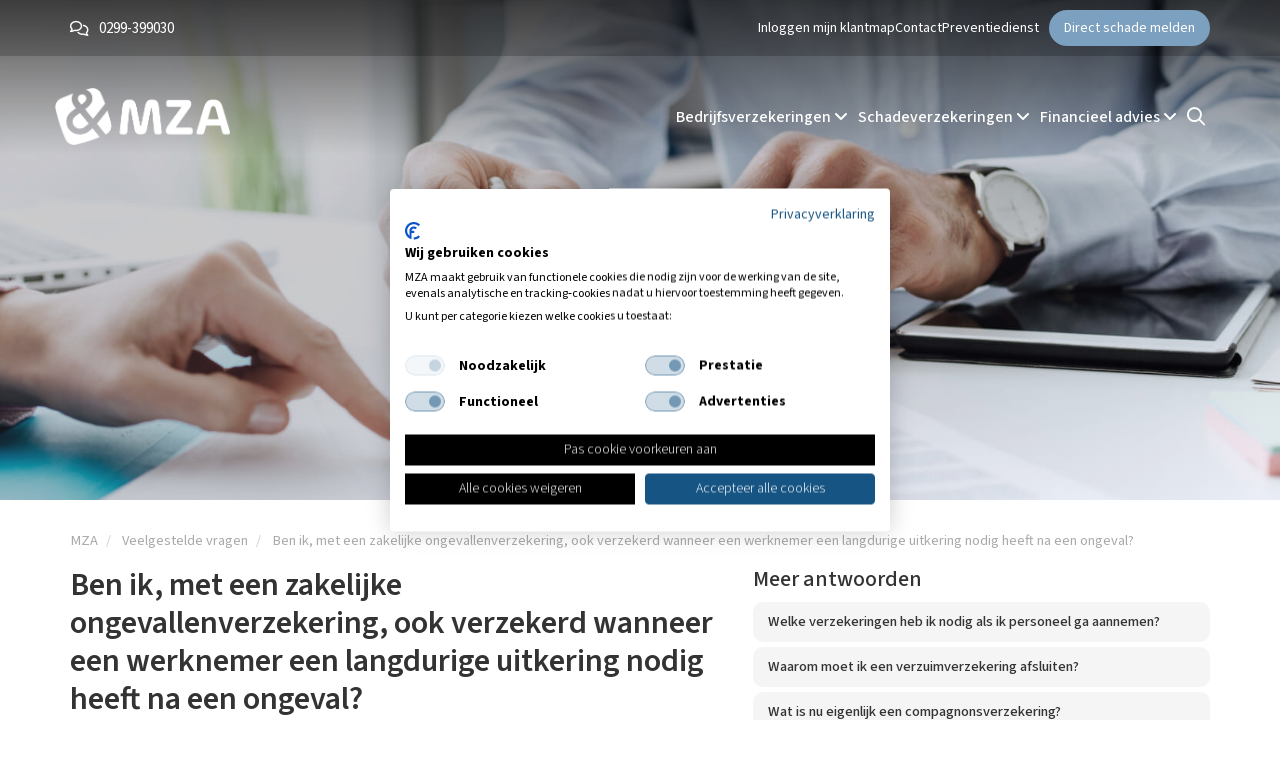

--- FILE ---
content_type: text/html; charset=utf-8
request_url: https://mza.nl/veelgestelde-vragen/ben-ik-met-een-zakelijke-ongevallenverzekering-ook-verzekerd-wanneer-een-werknemer-een-langdurige-uitkering-nodig-heeft-na-een/
body_size: 6674
content:
<!doctype html>
<html lang="nl">
    <head>
        <meta charset="utf-8" />
        <meta http-equiv="X-UA-Compatible" content="IE=edge" />
        <meta name="viewport" content="width=device-width, initial-scale=1, maximum-scale=1, user-scalable=0" />
        
        		
		<meta name="google-site-verification" content="HgRbksFEM9e783v8NVAuCw-uegPGm5TZ5NjBJPXIZ7g" />
		
					<meta name="facebook-domain-verification" content="tmrdf5kz0hdt1u0m2q1ehtvj92rjkh" />
				
			
	<title>Is mijn werknemers verzekerd bij een ongeval? | MZA</title>
		
    <meta name="keywords" content="werknemer, werknemersverzekering, werknemersverzekering afsluiten, zakelijke ongevallenverzekering, zakelijke ongevallenverzekering afsluiten, bedrijfsverzekeringen, bedrijfsverzekeringen afsluiten, in Volendam, MZA" />
    <meta name="description" content="Wanneer een werknemer gewond raakt na een ongeval en een langdurige uitkering nodig heeft, is dit een enorme belasting voor uw bedrijf. Wat dan?" />
    <meta name="image" content="" />
    <meta name="robots" content="index, follow, archive, noydir, noodp" />
    <meta name="author" content="Studioweb.nl" />
    <link rel="canonical" href="https://centraalverzekeringsbedrijf.nl/veelgestelde-vragen/ben-ik-met-een-zakelijke-ongevallenverzekering-ook-verzekerd-wanneer-een-werknemer-een-langdurige-uitkering-nodig-heeft-na-een/" />
    	
    <meta property="og:site_name" content="MZA" />
	<meta property="og:title" content="Ben ik, met een zakelijke ongevallenverzekering, ook verzekerd wanneer een werknemer een langdurige uitkering nodig heeft na een ongeval?" />
	<meta property="og:url" content="https://mza.nl/veelgestelde-vragen/ben-ik-met-een-zakelijke-ongevallenverzekering-ook-verzekerd-wanneer-een-werknemer-een-langdurige-uitkering-nodig-heeft-na-een/" />
	<meta property="og:description" content="Wanneer een werknemer gewond raakt na een ongeval en een langdurige uitkering nodig heeft, is dit een enorme belasting voor uw bedrijf. Wat dan?" />
	<meta property="og:type" content="website" />
	<meta property="og:image" content="https://centraalverzekeringsbedrijf.nl/site-cvbi/assets/files/1278/mza-logo.png" />
	
	<meta name="twitter:card" content="summary" />
	<meta name="twitter:site" content="@" />
	<meta name="twitter:title" content="MZA" />
	<meta name="twitter:url" content="https://mza.nl/veelgestelde-vragen/ben-ik-met-een-zakelijke-ongevallenverzekering-ook-verzekerd-wanneer-een-werknemer-een-langdurige-uitkering-nodig-heeft-na-een/" />
	<meta name="twitter:description" content="Wanneer een werknemer gewond raakt na een ongeval en een langdurige uitkering nodig heeft, is dit een enorme belasting voor uw bedrijf. Wat dan?" />
	<meta name="twitter:image" content="" />
        <link rel="dns-prefetch" href="//fonts.googleapis.com" />
        <link rel="dns-prefetch" href="//ajax.googleapis.com" />
                
        <script src="//ajax.googleapis.com/ajax/libs/jquery/3.5.1/jquery.min.js"></script>
        <script src="https://kit.fontawesome.com/a85cf52418.js" crossorigin="anonymous"></script>
        
        <link rel="stylesheet" href="/site-cvbi/assets/pwpc/pwpc-3ca3bc25e20230473c12c58ce31de944052a1fa9.css"
	    >
        
                
        <link rel="icon" href="/site-cvbi/assets/img/favicon/favicon-1278.ico" type="image/x-icon" />
		
		
		
		
		
		
			
					<script type="text/javascript">
			    (function(e,t,o,n,p,r,i){e.visitorGlobalObjectAlias=n;e[e.visitorGlobalObjectAlias]=e[e.visitorGlobalObjectAlias]||function(){(e[e.visitorGlobalObjectAlias].q=e[e.visitorGlobalObjectAlias].q||[]).push(arguments)};e[e.visitorGlobalObjectAlias].l=(new Date).getTime();r=t.createElement("script");r.src=o;r.async=true;i=t.getElementsByTagName("script")[0];i.parentNode.insertBefore(r,i)})(window,document,"https://diffuser-cdn.app-us1.com/diffuser/diffuser.js","vgo");
			    vgo('setAccount', '650046755');
			    vgo('setTrackByDefault', true);
			    vgo('process');
			</script>
				
					<!-- Google Tag Manager -->
			<script>(function(w,d,s,l,i){w[l]=w[l]||[];w[l].push({'gtm.start':
			new Date().getTime(),event:'gtm.js'});var f=d.getElementsByTagName(s)[0],
			j=d.createElement(s),dl=l!='dataLayer'?'&l='+l:'';j.async=true;j.src=
			'https://www.googletagmanager.com/gtm.js?id='+i+dl;f.parentNode.insertBefore(j,f);
			})(window,document,'script','dataLayer','GTM-KN4P8XZ');</script>
			<!-- End Google Tag Manager -->
		    </head>
    
    <body class="ext-height chrome   update-site 4178">
        
                
	        <!-- Google Tag Manager (noscript)  -->
			<noscript><iframe src="https://www.googletagmanager.com/ns.html?id=GTM-KN4P8XZ"
			height="0" width="0" style="display:none;visibility:hidden"></iframe></noscript>
			<!-- End Google Tag Manager (noscript) -->
			
		        
        <header id="updated-header" class=" " data-id="1768955388">
		    
	<div class="topmenu">
	    <div class="container">
	        <div class="row">
		        <div class="col-md-12 col-sm-12">
			        
				    <div class="d-flex align-items-center">
				    	<div class="d-inline-flex align-items-center left-menu">
					    	<i class="fa-light fa-comments"></i>
					    	
					    						           
					           <a href="tel:0299-399030" title="Telefoon">0299-399030</a>
					           
					        				    	</div>
				    
				    
						<div class="d-inline-flex align-items-center ms-auto right-menu">
							<div class="right-menu-links">
								
														        
						        								
															    	<a href="https://mza.deklantmap.nl/" title="Inloggen mijn klantmap" target="_blank">Inloggen mijn klantmap</a>
							    								
								<a href="/contact/" title="Contact">Contact</a>
								
														        
						        							        <a href="/preventiedienst/" title="Preventiedienst">Preventiedienst</a>
						        								
							</div>
							
							<a href="/schade-melden/" class="btn btn-primary" title="Direct schade melden">Direct schade melden</a>
						</div>
				    
				    </div>				    
		        </div>
	        </div>
	    </div>
	    
	    	</div>
		
	<div class="container-fluid h-100">
		<nav class="navbar h-100">
			<div class="container h-100">
				<div class="row h-100">
					<div class="col-xs-12 custom-flex h-100">
						<a class="navbar-brand" href="/">
															
									<img src="/site-cvbi/assets/files/1278/mza-logo-white.png" data-light="/site-cvbi/assets/files/1278/mza-logo-white.png" data-dark="/site-cvbi/assets/files/1278/mza-logo.png" class="img-responsive" alt="MZA" />
								
																	
																
														
													</a>
						
						<a href="/zoeken/" title="Zoeken" class="nav-link search-xs">
							<i class="far fa-search"></i>
						</a>
						
						<button class="navbar-toggler" type="button" data-toggle="collapse" data-target="#navigation" aria-controls="navigation" aria-expanded="false" aria-label="Toggle navigation">
							<span class="navbar-toggler-icon"></span>
							<span class="navbar-toggler-icon"></span>
							<span class="navbar-toggler-icon"></span>
						</button>
						
						<div class="collapse navbar-collapse navbar-links" id="navigation">
							
							<div class="dropdown-menu-items">
								
								<div class=" dropdown nav-item">
									<a href="/verzekeringen/" title="Zakelijke verzekeringen" id="1030-1" class="dropdown-toggle main-item" data-toggle="dropdown">
							    		Bedrijfsverzekeringen <i class="fa-solid fa-angle-down"></i>
							    	</a>
							    	
							    	<div id="dropdown-1030-1" class="dropdown-menu col-4 col-65">
										
										<div class="visible-xs">
											<a href="javascript:;" class="d-flex align-items-center gap-2 mb-3 w-100 close-dropdown close-dropdown-link" rel="nofollow">
												<i class="fa-light fa-arrow-left-long"></i> Terug
											</a>
										</div>
										
										<h2 class="visible-xs"><a href="/verzekeringen/" title="Bedrijfsverzekeringen">Bedrijfsverzekeringen</a></h2>
								
										<div class="dropdown-items-holder">
																							
												<div class="dropdown-item  ">
													<a href="/verzekeringen/werknemersverzekeringen/" title="Werknemersverzekeringen" class="dropdown-link">Werknemersverzekeringen</a>
													
													<ul class="dropdown-items">
																													<li class="">
																<a href="/verzekeringen/werknemersverzekeringen/verzuimverzekering/" title="Verzuimverzekering" class="sub-link">Verzuimverzekering</a>
															</li>
																													<li class="">
																<a href="/verzekeringen/werknemersverzekeringen/ziektekostenverzekering-werknemers/" title="Ziektekostenverzekering werknemers" class="sub-link">Ziektekostenverzekering werknemers</a>
															</li>
																													<li class="">
																<a href="/verzekeringen/werknemersverzekeringen/ongevallenverzekering-werknemers/" title="Ongevallenverzekering werknemers" class="sub-link">Ongevallenverzekering werknemers</a>
															</li>
																													<li class="view-all">
																<a href="/verzekeringen/werknemersverzekeringen/" title="Bekijk meer" class="sub-link">Bekijk meer <i class="fal fa-angle-right"></i></a>
															</li>
																											</ul>
												</div>
												
																							
																							
												<div class="dropdown-item  ">
													<a href="/verzekeringen/bedrijfsverzekeringen/" title="Bedrijfsverzekeringen" class="dropdown-link">Bedrijfsverzekeringen</a>
													
													<ul class="dropdown-items">
																													<li class="">
																<a href="/verzekeringen/bedrijfsverzekeringen/bedrijfsaansprakelijkheidsverzekering/" title="Bedrijfsaansprakelijkheidsverzekering" class="sub-link">Bedrijfsaansprakelijkheidsverzekering</a>
															</li>
																													<li class="">
																<a href="/verzekeringen/bedrijfsverzekeringen/zakelijke-rechtsbijstandsverzekering/" title="Zakelijke rechtsbijstandsverzekering" class="sub-link">Zakelijke rechtsbijstandsverzekering</a>
															</li>
																													<li class="">
																<a href="/verzekeringen/bedrijfsverzekeringen/cyberverzekering/" title="Cyberverzekering" class="sub-link">Cyberverzekering</a>
															</li>
																													<li class="view-all">
																<a href="/verzekeringen/bedrijfsverzekeringen/" title="Bekijk meer" class="sub-link">Bekijk meer <i class="fal fa-angle-right"></i></a>
															</li>
																											</ul>
												</div>
												
																							
																					</div>
									</div>
								</div>
								
								<div class=" dropdown nav-item">
									<a href="/verzekeringen/" title="Particuliere verzekeringen" id="1030-2" class="dropdown-toggle main-item" data-toggle="dropdown">
							    		Schadeverzekeringen <i class="fa-solid fa-angle-down"></i>
							    	</a>
							    	
							    	<div id="dropdown-1030-2" class="dropdown-menu col-4 ">
										
										<div class="visible-xs">
											<a href="javascript:;" class="d-flex align-items-center gap-2 mb-3 w-100 close-dropdown close-dropdown-link" rel="nofollow">
												<i class="fa-light fa-arrow-left-long"></i> Terug
											</a>
										</div>
										
										<h2 class="visible-xs"><a href="/verzekeringen/" title="Schadeverzekeringen">Schadeverzekeringen</a></h2>
										
										<div class="dropdown-items-holder">
																							
												<div class="dropdown-item  ">
													<a href="/verzekeringen/huis-en-gezin/" title="Huis en gezin" class="dropdown-link">Huis en gezin</a>
													
													<ul class="dropdown-items">
																													<li class="">
																<a href="/verzekeringen/huis-en-gezin/woonhuisverzekering/" title="Woonhuisverzekering" class="sub-link">Woonhuisverzekering</a>
															</li>
																													<li class="">
																<a href="/verzekeringen/huis-en-gezin/inboedelverzekering/" title="Inboedelverzekering" class="sub-link">Inboedelverzekering</a>
															</li>
																													<li class="">
																<a href="/verzekeringen/huis-en-gezin/aansprakelijkheidsverzekering/" title="Aansprakelijkheidsverzekering" class="sub-link">Aansprakelijkheidsverzekering</a>
															</li>
																													<li class="view-all">
																<a href="/verzekeringen/huis-en-gezin/" title="Bekijk meer" class="sub-link">Bekijk meer <i class="fal fa-chevron-double-right"></i></a>
															</li>
																											</ul>
												</div>
												
																							
												<div class="dropdown-item  ">
													<a href="/verzekeringen/zorg/" title="Zorg" class="dropdown-link">Zorg</a>
													
													<ul class="dropdown-items">
																													<li class="">
																<a href="/verzekeringen/zorg/zorgverzekering/" title="Zorgverzekering" class="sub-link">Zorgverzekering</a>
															</li>
																											</ul>
												</div>
												
																							
												<div class="dropdown-item  ">
													<a href="/verzekeringen/verkeer-en-vervoer/" title="Verkeer en vervoer" class="dropdown-link">Verkeer en vervoer</a>
													
													<ul class="dropdown-items">
																													<li class="">
																<a href="/verzekeringen/verkeer-en-vervoer/autoverzekering/" title="Autoverzekering" class="sub-link">Autoverzekering</a>
															</li>
																													<li class="">
																<a href="/verzekeringen/verkeer-en-vervoer/scooterverzekering/" title="Scooterverzekering" class="sub-link">Scooterverzekering</a>
															</li>
																													<li class="">
																<a href="/verzekeringen/verkeer-en-vervoer/motorfietsverzekering/" title="Motorfietsverzekering" class="sub-link">Motorfietsverzekering</a>
															</li>
																													<li class="view-all">
																<a href="/verzekeringen/verkeer-en-vervoer/" title="Bekijk meer" class="sub-link">Bekijk meer <i class="fal fa-chevron-double-right"></i></a>
															</li>
																											</ul>
												</div>
												
																							
												<div class="dropdown-item  ">
													<a href="/verzekeringen/recreatie/" title="Recreatie" class="dropdown-link">Recreatie</a>
													
													<ul class="dropdown-items">
																													<li class="">
																<a href="/verzekeringen/recreatie/reisverzekering/" title="Reisverzekering" class="sub-link">Reisverzekering</a>
															</li>
																													<li class="">
																<a href="/verzekeringen/recreatie/annuleringsverzekering/" title="Annuleringsverzekering" class="sub-link">Annuleringsverzekering</a>
															</li>
																													<li class="">
																<a href="/verzekeringen/recreatie/caravanverzekering/" title="Caravanverzekering" class="sub-link">Caravanverzekering</a>
															</li>
																													<li class="view-all">
																<a href="/verzekeringen/recreatie/" title="Bekijk meer" class="sub-link">Bekijk meer <i class="fal fa-chevron-double-right"></i></a>
															</li>
																											</ul>
												</div>
												
																					</div>
									</div>
								</div>
								
								<div class=" dropdown nav-item">
									<a href="/financieel-advies/" title="Financieel advies" id="1131" class="dropdown-toggle main-item" data-toggle="dropdown">
							    		Financieel advies <i class="fa-solid fa-angle-down"></i>
							    	</a>
							    	
							    	<div id="dropdown-1131" class="dropdown-menu col-4">
										
										<div class="visible-xs">
											<a href="javascript:;" class="d-flex align-items-center gap-2 mb-3 w-100 close-dropdown close-dropdown-link" rel="nofollow">
												<i class="fa-light fa-arrow-left-long"></i> Terug
											</a>
										</div>
										
										<h2 class="visible-xs"><a href="/financieel-advies/" title="Financieel advies">Financieel advies</a></h2>
										
										<div class="dropdown-items-holder">
																							
												<div class="dropdown-item  ">
													
													<a href="/financieel-advies/oudedagsvoorziening/" title="Oudedagsvoorziening" class="dropdown-link">Oudedagsvoorziening</a>
													
													<ul class="dropdown-items">
														
																													<li class="">
																<a href="/financieel-advies/oudedagsvoorziening/vermogensbeheer/" title="Vermogensbeheer" class="sub-link">Vermogensbeheer</a>
															</li>
																													<li class="">
																<a href="/financieel-advies/oudedagsvoorziening/kapitaalverzekering-bij-leven/" title="Kapitaalverzekering bij leven" class="sub-link">Kapitaalverzekering bij leven</a>
															</li>
																													<li class="">
																<a href="/financieel-advies/oudedagsvoorziening/spaarrekening/" title="Spaarrekening" class="sub-link">Spaarrekening</a>
															</li>
																													<li class="view-all">
																<a href="/financieel-advies/oudedagsvoorziening/" title="Bekijk meer" class="sub-link">Bekijk meer <i class="fal fa-chevron-double-right"></i></a>
															</li>
																											</ul>
												</div>
											
																							
												<div class="dropdown-item  ">
													
													<a href="/financieel-advies/hypotheken/" title="Hypotheken" class="dropdown-link">Hypotheken</a>
													
													<ul class="dropdown-items">
														
																													<li class="">
																<a href="/financieel-advies/hypotheken/annuiteitenhypotheek/" title="Annuïteitenhypotheek" class="sub-link">Annuïteitenhypotheek</a>
															</li>
																													<li class="">
																<a href="/financieel-advies/hypotheken/lineaire-hypotheek/" title="Lineaire hypotheek" class="sub-link">Lineaire hypotheek</a>
															</li>
																													<li class="">
																<a href="/financieel-advies/hypotheken/aflossingsvrije-hypotheek/" title="Aflossingsvrije hypotheek" class="sub-link">Aflossingsvrije hypotheek</a>
															</li>
																													<li class="view-all">
																<a href="/financieel-advies/hypotheken/" title="Bekijk meer" class="sub-link">Bekijk meer <i class="fal fa-chevron-double-right"></i></a>
															</li>
																											</ul>
												</div>
											
																							
												<div class="dropdown-item  ">
													
													<a href="/financieel-advies/consumptief-krediet/" title="Consumptief krediet" class="dropdown-link">Consumptief krediet</a>
													
													<ul class="dropdown-items">
														
																													<li class="">
																<a href="/financieel-advies/consumptief-krediet/doorlopend-krediet/" title="Doorlopend krediet" class="sub-link">Doorlopend krediet</a>
															</li>
																													<li class="">
																<a href="/financieel-advies/consumptief-krediet/persoonlijke-lening/" title="Persoonlijke lening" class="sub-link">Persoonlijke lening</a>
															</li>
																											</ul>
												</div>
											
																							
												<div class="dropdown-item  ">
													
													<a href="/financieel-advies/bedrijfspensioen/" title="Bedrijfspensioen" class="dropdown-link">Bedrijfspensioen</a>
													
													<ul class="dropdown-items">
														
																													<li class="">
																<a href="/financieel-advies/bedrijfspensioen/pensioenregeling-werknemers/" title="Pensioenregeling werknemers" class="sub-link">Pensioenregeling werknemers</a>
															</li>
																											</ul>
												</div>
											
																							
												<div class="dropdown-item  no-margin">
													
													<a href="/financieel-advies/inkomen/" title="Inkomen" class="dropdown-link">Inkomen</a>
													
													<ul class="dropdown-items">
														
																													<li class="">
																<a href="/financieel-advies/inkomen/arbeidsongeschiktheidsverzekering/" title="Arbeidsongeschiktheidsverzekering" class="sub-link">Arbeidsongeschiktheidsverzekering</a>
															</li>
																													<li class="">
																<a href="/financieel-advies/inkomen/lijfrenteverzekering/" title="Lijfrenteverzekering" class="sub-link">Lijfrenteverzekering</a>
															</li>
																													<li class="">
																<a href="/financieel-advies/inkomen/woonlastenverzekering/" title="Woonlastenverzekering" class="sub-link">Woonlastenverzekering</a>
															</li>
																													<li class="view-all">
																<a href="/financieel-advies/inkomen/" title="Bekijk meer" class="sub-link">Bekijk meer <i class="fal fa-chevron-double-right"></i></a>
															</li>
																											</ul>
												</div>
											
																							
												<div class="dropdown-item  no-margin">
													
													<a href="/financieel-advies/nabestaandenvoorziening/" title="Nabestaandenvoorziening" class="dropdown-link">Nabestaandenvoorziening</a>
													
													<ul class="dropdown-items">
														
																													<li class="">
																<a href="/financieel-advies/nabestaandenvoorziening/overlijdensrisicoverzekering/" title="Overlijdensrisicoverzekering" class="sub-link">Overlijdensrisicoverzekering</a>
															</li>
																													<li class="">
																<a href="/financieel-advies/nabestaandenvoorziening/uitvaartverzekering/" title="Uitvaartverzekering" class="sub-link">Uitvaartverzekering</a>
															</li>
																													<li class="">
																<a href="/financieel-advies/nabestaandenvoorziening/anw-hiaatverzekering/" title="ANW-hiaatverzekering" class="sub-link">ANW-hiaatverzekering</a>
															</li>
																													<li class="view-all">
																<a href="/financieel-advies/nabestaandenvoorziening/" title="Bekijk meer" class="sub-link">Bekijk meer <i class="fal fa-chevron-double-right"></i></a>
															</li>
																											</ul>
												</div>
											
																							
												<div class="dropdown-item  no-margin">
													
													<a href="/financieel-advies/financiele-planning/" title="Financiële planning" class="dropdown-link">Financiële planning</a>
													
													<ul class="dropdown-items">
														
																											</ul>
												</div>
											
																							
												<div class="dropdown-item  no-margin">
													
													<a href="/financieel-advies/risicomanagement/" title="Risicomanagement" class="dropdown-link">Risicomanagement</a>
													
													<ul class="dropdown-items">
														
																														
																<li class="">
																	<a href="/preventiedienst/" title="Preventiedienst" class="sub-link">Preventiedienst</a>
																</li>
																
																												</ul>
												</div>
											
																							
												<div class="dropdown-item  no-margin">
													
													<a href="/financieel-advies/leasing/" title="Leasing" class="dropdown-link">Leasing</a>
													
													<ul class="dropdown-items">
														
																													<li class="">
																<a href="/financieel-advies/leasing/autolease/" title="Autolease" class="sub-link">Autolease</a>
															</li>
																											</ul>
												</div>
											
																					</div>
									</div>
								</div>
								
								<div class="search">
									<a href="/zoeken/" title="Zoeken" class="nav-link">
										<i class="far fa-search"></i>
									</a>
								</div>
								
																	
									<div class="dropdown visible-xs">
								    	<a href="/wonen/" title="Wonen" id="1032" class="main-item">
									    	Wonen									    </a>
									</div>
								    
							    									
									<div class="dropdown visible-xs">
								    	<a href="/leven/" title="Leven" id="1227" class="main-item">
									    	Leven									    </a>
									</div>
								    
							    									
									<div class="dropdown visible-xs">
								    	<a href="/werken/" title="Werken" id="1228" class="main-item">
									    	Werken									    </a>
									</div>
								    
							    									
									<div class="dropdown visible-xs">
								    	<a href="/op-weg/" title="Op weg" id="1229" class="main-item">
									    	Op weg									    </a>
									</div>
								    
							    								
														        
						        						        
						        						        
						        						        	<div class="dropdown visible-xs">
										<a href="/preventiedienst/" title="Preventiedienst" class="main-item no-toggle">Preventiedienst</a>
						        	</div>
						        						        
						        <div class="dropdown visible-xs">
							    	<a href="/contact/" title="Contact" class="main-item no-toggle">Contact</a>
						        </div>
						        
						        <div class="dropdown visible-xs">
									<a href="/schade-melden/" class="main-item no-toggle" title="Direct schade melden">Direct schade melden</a>
						        </div>
							    
							    							    	<div class="dropdown visible-xs">
								    	<a href="https://mza.deklantmap.nl/" class="main-item no-between no-toggle" title="Inloggen mijn klantmap" target="_blank">
									    	<i class="fal fa-sign-in"></i> Inloggen mijn klantmap									    </a>
							    	</div>
							    						    </div>
						</div>
					</div>
				</div>
			</div>
			
					</nav>
	</div>    	</header>
	
    	    	
    	
	<section id="main-image" class="small-main-image static">
		
				
			<div class="main-image" style="background: url(/site-cvbi/assets/files/1258/verzekeringen_1920px.jpg) center 50% no-repeat; background-size: cover;">
				<div class="main-image-overlay"></div>
				<div class="container v-100">
					<div class="row">
						<div class="col-md-8 col-xs-12 col">
							<div class="main-image-info">
								<div class="inner">
									<h2></h2>
									<div class="main-image-subtitle"></div>
									
																		
																	</div>
							</div>
						</div>
					</div>
				</div>
			</div>
			
				
	</section>


<section id="faq-item">
	<div class="container">
		<div class="row">
			<div class="col-md-12 col-sm-12 col-xs-12">
                
<ol class="breadcrumb hidden-xs" itemscope itemtype="http://schema.org/BreadcrumbList">
	
		
		
		<li itemprop="itemListElement" itemscope itemtype="http://schema.org/ListItem">
	    	<a href="/" title="MZA" itemprop="item">
				<span itemprop="name" class="hidden-xs">MZA</span>
				
									<span itemprop="name" class="visible-xs"><i class="fal fa-home"></i></span>
							</a>
			<meta itemprop="position" content="0" />
		</li>
		
		
		
		<li itemprop="itemListElement" itemscope itemtype="http://schema.org/ListItem">
	    	<a href="/veelgestelde-vragen/" title="Veelgestelde vragen" itemprop="item">
				<span itemprop="name" class="">Veelgestelde vragen</span>
				
							</a>
			<meta itemprop="position" content="1" />
		</li>
		
		
			
		
	
	<li itemprop="itemListElement" itemscope itemtype="http://schema.org/ListItem">
    	<a href="/veelgestelde-vragen/ben-ik-met-een-zakelijke-ongevallenverzekering-ook-verzekerd-wanneer-een-werknemer-een-langdurige-uitkering-nodig-heeft-na-een/" title="Ben ik, met een zakelijke ongevallenverzekering, ook verzekerd wanneer een werknemer een langdurige uitkering nodig heeft na een ongeval?" itemprop="item">
			<span itemprop="name">Ben ik, met een zakelijke ongevallenverzekering, ook verzekerd wanneer een werknemer een langdurige uitkering nodig heeft na een ongeval?</span>
		</a>
		<meta itemprop="position" content="2" />
	</li>
</ol>            </div>
            
            <div class="col-md-7 col-sm-7 col-xs-12">
	            <h1>Ben ik, met een zakelijke ongevallenverzekering, ook verzekerd wanneer een werknemer een langdurige uitkering nodig heeft na een ongeval?</h1>
	           <p>Nee. Een ongevallenverzekering keert eenmalig een vast bedrag uit. Het uitkeren van een langdurige, maandelijkse uitkering valt onder de collectieve WIA-verzekering.</p>

<p>De hoogte van dit bedrag is afhankelijk van de situatie. De adviseurs van MZA informeren u graag over de mogelijkheden van een ongevallenverzekering voor uw werknemers.</p>            </div>
            
            <div class="col-md-5 col-sm-5">
	            <div class="faq-sidebar">
	            	<h3>Meer antwoorden</h3>
	            	
										
			            <div class="faq-item">
				            <a href="/veelgestelde-vragen/welke-verzekeringen-heb-ik-nodig-als-ik-personeel-ga-aannemen/" title="Welke verzekeringen heb ik nodig als ik personeel ga aannemen?">Welke verzekeringen heb ik nodig als ik personeel ga aannemen?</a>
			            </div>
			            
		            					
			            <div class="faq-item">
				            <a href="/veelgestelde-vragen/waarom-moet-ik-een-verzuimverzekering-afsluiten/" title="Waarom moet ik een verzuimverzekering afsluiten?">Waarom moet ik een verzuimverzekering afsluiten?</a>
			            </div>
			            
		            					
			            <div class="faq-item">
				            <a href="/veelgestelde-vragen/wat-is-nu-eigenlijk-een-compagnonsverzekering/" title="Wat is nu eigenlijk een compagnonsverzekering?">Wat is nu eigenlijk een compagnonsverzekering?</a>
			            </div>
			            
		            					
			            <div class="faq-item">
				            <a href="/veelgestelde-vragen/waarom-zou-ik-een-ziektekostenverzekering-voor-mijn-werknemers-afsluiten/" title="Waarom zou ik een ziektekostenverzekering voor mijn werknemers afsluiten?">Waarom zou ik een ziektekostenverzekering voor mijn werknemers afsluiten?</a>
			            </div>
			            
		            					
			            <div class="faq-item">
				            <a href="/veelgestelde-vragen/is-het-voor-mijn-bedrijf-interessant-om-een-wga-eigenrisicodragersverzekering-af-te-sluiten/" title="Is het voor mijn bedrijf interessant om een WGA-eigenrisicodragersverzekering af te sluiten?">Is het voor mijn bedrijf interessant om een WGA-eigenrisicodragersverzekering af te sluiten?</a>
			            </div>
			            
		            					
			            <div class="faq-item">
				            <a href="/veelgestelde-vragen/ben-ik-verplicht-een-verzuimverzekering-af-te-sluiten/" title="Ben ik verplicht een verzuimverzekering af te sluiten?">Ben ik verplicht een verzuimverzekering af te sluiten?</a>
			            </div>
			            
		            					
			            <div class="faq-item">
				            <a href="/veelgestelde-vragen/hoe-kies-ik-de-juiste-verzuimverzekering/" title="Hoe kies ik de juiste verzuimverzekering?">Hoe kies ik de juiste verzuimverzekering?</a>
			            </div>
			            
		            					
			            <div class="faq-item">
				            <a href="/veelgestelde-vragen/wanneer-een-personeelslid-voor-langere-tijd-ziek-wordt-is-een-verzuimverzekering-dan-voldoende/" title="Wanneer een personeelslid voor langere tijd ziek wordt, is een verzuimverzekering dan voldoende?">Wanneer een personeelslid voor langere tijd ziek wordt, is een verzuimverzekering dan voldoende?</a>
			            </div>
			            
		            					
			            <div class="faq-item">
				            <a href="/veelgestelde-vragen/hoe-hoog-is-de-premie-van-een-verzuimverzekering/" title="Hoe hoog is de premie van een verzuimverzekering?">Hoe hoog is de premie van een verzuimverzekering?</a>
			            </div>
			            
		            					
			            <div class="faq-item">
				            <a href="/veelgestelde-vragen/is-het-verplicht-om-een-ziektekostenverzekering-af-te-sluiten-voor-mijn-werknemers/" title="Is het verplicht om een ziektekostenverzekering af te sluiten voor mijn werknemers?">Is het verplicht om een ziektekostenverzekering af te sluiten voor mijn werknemers?</a>
			            </div>
			            
		            		            
	            </div>
            </div>
		</div>
	</div>
</section>

	<section id="faq-contact">
		<div class="container">
			<div class="row">
				<div class="col-md-12 col-sm-12">
					<h2>Heeft u nog geen antwoord op uw vraag?</h2>
					<div class="subline">Neem dan contact met ons op.</div>
				</div>           
			</div>
			<div class="row">
				
								
					<div class="col-md-6">
						<div class="contact-block equal-col">
							<div class="contact-title">Vestiging Volendam</div>
							<ul>
								<li>Noordeinde 108</li>
								<li>1131 GE Volendam</li>
								<li>T: <a href="tel:0299-399030">0299-399030</a></li>
								<li>E: <a href="mailto:info@mza.nl">info@mza.nl</a></li>
							</ul>
						</div>
					</div>
								
								
			</div>
		</div>
	</section>

		
				
		<footer id="footer">
			
						
    		<div class="container">
        		<div class="row">
	        		
	        								
            		<div class="col-md-12 col-sm-12">
	            		<div class="row">
		            		
		            				            		
		            		<div class="col-md-3 col-sm-4">
			            		<div class="footer-block">
    			            		<span class="footer-title">Over MZA</span>
			            			<ul>
			                    		        			                    	
	    			                    	<li class=" 1150">
					                			<a href="/over-ons/" title="Over ons" >Over ons</a>
					                		</li>
				                		
			                    		        			                    	
	    			                    	<li class=" 1156">
					                			<a href="/medewerkers/" title="Medewerkers" >Medewerkers</a>
					                		</li>
				                		
			                    		        			                    	
	    			                    	<li class=" 1450">
					                			<a href="https://werkenbij.mza.nl" title="Vacatures" >Vacatures</a>
					                		</li>
				                		
			                    		        			                    	
	    			                    	<li class=" 1015">
					                			<a href="/contact/" title="Contact" >Contact</a>
					                		</li>
				                		
			                    		        			                    	
	    			                    	<li class=" 1432">
					                			<a href="/samenwerkingen/" title="Samenwerkingen" >Samenwerkingen</a>
					                		</li>
				                		
			                    		        			                    	
	    			                    	<li class=" 1449">
					                			<a href="/kwaliteit-waarborg/" title="Kwaliteit/keurmerken" >Kwaliteit/keurmerken</a>
					                		</li>
				                		
			                    		        			                    	
	    			                    	<li class=" 1890">
					                			<a href="/volmacht/" title="Volmacht" >Volmacht</a>
					                		</li>
				                		
			                    		        			                    	
	    			                    	<li class=" 1031">
					                			<a href="/nieuws/" title="Nieuws" >Nieuws</a>
					                		</li>
				                		
			                    		        			                    	
	    			                    	<li class=" 55425">
					                			<a href="/blog/" title="Blog" >Blog</a>
					                		</li>
				                		
			                    		        			                    	
	    			                    	<li class=" 48311">
					                			<a href="/onze-dienstverlening/" title="Onze dienstverlening" >Onze dienstverlening</a>
					                		</li>
				                		
			                    					                    			
			                    			
										
			                    					                    		
				                    		<li class="">
					                			<a href="/beloningsbeleid/" title="Beloningsbeleid">Beloningsbeleid</a>
					                		</li>
					                		
				                					                    		
			                    					                    		
			                    						                    		<li class="">
					                			<a href="/installeer-app/" title="Installeer app">Installeer app</a>
					                		</li>
			                    					                    		
			                		</ul>
			            		</div>
		            		</div>
		            		
		            		<div class="col-md-3 col-sm-4">
			            		<div class="footer-block">
			            			<span class="footer-title">Algemeen</span>
			            			
			            			<ul class="">
			                    		
			                    					                    		
				                    		<li class="">
					                			<a href="/partners-preventiedienst/" title="Partners preventiedienst">Partners preventiedienst</a>
					                		</li>
			                    		
			                    		        			                    	
    			                    	<li class="">
				                			<a href="/veelgestelde-vragen/" title="Veelgestelde vragen">Veelgestelde vragen</a>
				                		</li>	
    			                    	
			                    		        			                    	
    			                    	<li class="">
				                			<a href="/documenten/" title="Documenten">Documenten</a>
				                		</li>	
    			                    	
			                    		        			                    	
    			                    	<li class="">
				                			<a href="/polisvoorwaarden/" title="Polisvoorwaarden">Polisvoorwaarden</a>
				                		</li>	
    			                    	
			                    		        			                    	
    			                    	<li class="">
				                			<a href="/verzekeringskaarten-ipid/" title="Verzekeringskaarten (IPID)">Verzekeringskaarten (IPID)</a>
				                		</li>	
    			                    	
			                    		        			                    	
    			                    	<li class="">
				                			<a href="/klachtenregeling/" title="Klachtenregeling">Klachtenregeling</a>
				                		</li>	
    			                    	
			                    		        			                    	
    			                    	<li class="">
				                			<a href="/fraudebeleid/" title="Fraudebeleid">Fraudebeleid</a>
				                		</li>	
    			                    	
			                    		        			                    	
    			                    	<li class="">
				                			<a href="/voorwaarden/" title="Algemene Voorwaarden">Algemene Voorwaarden</a>
				                		</li>	
    			                    	
			                    		        			                    	
    			                    	<li class="">
				                			<a href="/cookies/" title="Cookieverklaring">Cookieverklaring</a>
				                		</li>	
    			                    	
			                    		        			                    	
    			                    	<li class="">
				                			<a href="/privacyverklaring/" title="Privacyverklaring">Privacyverklaring</a>
				                		</li>	
    			                    	
			                    		        			                    	
    			                    	<li class="">
				                			<a href="/disclaimer/" title="Disclaimer">Disclaimer</a>
				                		</li>	
    			                    	
			                    		        			                    	
    			                    	<li class="">
				                			<a href="/klantbeoordelingen/" title="Klantbeoordelingen">Klantbeoordelingen</a>
				                		</li>	
    			                    	
			                    					                		</ul>
			            		</div>
		            		</div>
		            		
		            		<div class="col-md-3 col-sm-4">
			            		<div class="footer-block contact-info">
				            		<span class="footer-title">Contactgegevens</span>                		                		
									
																		
										<div class="row">
											
																						
												<div class="col-md-12 col-sm-12">
																										<ul>
														<li>Noordeinde 108</li>
														<li>1131 GE Volendam</li>
														<li>T: <a href="tel:0299-399030">0299-399030</a></li>
														<li>E: <a href="mailto:info@mza.nl">info@mza.nl</a></li>
													</ul>
												</div>
												
																					</div>
										
																			
									<div class="social-items">
																					<a href="https://www.facebook.com/MolenaarenZwarthoedadviseurs/" target="_blank" class="social-item"><i class="fab fa-facebook-f"></i></a>
																					<a href="http://nl.linkedin.com/company/molenaar-&-zwarthoed-adviseurs-bv" target="_blank" class="social-item"><i class="fab fa-linkedin-in"></i></a>
																					<a href="https://www.instagram.com/mza_volendam/" target="_blank" class="social-item"><i class="fab fa-instagram"></i></a>
																			</div>
			            		</div>
		            		</div>
		            		
		            		
		            		
		            				            		<div class="col-md-3 col-sm-4">
			            		<div class="footer-block">
			            			<span class="footer-title">Ga snel naar</span>
			            			
			            			<ul class="q-links">
																					<li>
												<a href="/financieel-advies/leasing/autolease/"  title="Autolease bij MZA">
													<span>Autolease bij MZA</span>
												</a>
											</li>	
																					<li>
												<a href="/installeer-app/"  title="Installeer de MZA app">
													<span>Installeer de MZA app</span>
												</a>
											</li>	
																					<li>
												<a href="https://mza.nl/preventiedienst/" target="_blank" title="Preventiedienst">
													<span>Preventiedienst</span>
												</a>
											</li>	
																					<li>
												<a href="https://www.cvbverzuim.nl/Account/Login" target="_blank" title="Inloggen Veilig Digitaal Dossier">
													<span>Inloggen Veilig Digitaal Dossier</span>
												</a>
											</li>	
																					<li>
												<a href="https://hypotheken.mza.nl/login" target="_blank" title="Inloggen Mijn hypotheek">
													<span>Inloggen Mijn hypotheek</span>
												</a>
											</li>	
																					<li>
												<a href="/mza-verzuimpakket/"  title="MZA Verzuimpakket">
													<span>MZA Verzuimpakket</span>
												</a>
											</li>	
																					<li>
												<a href="/berekening-max-hypotheekbedrag/"  title="Bereken maximaal hypotheekbedrag">
													<span>Bereken maximaal hypotheekbedrag</span>
												</a>
											</li>	
																			</ul>
			            		</div>
		            		</div>
		            				            		
		            				            		
		            				            		
		            		<div class="col-md-12 col-sm-12">
			            		<div class="copyright">
				            					            		
				            		<div class="text-right">
					        			&copy; Copyright 2026 -  <strong>MZA</strong>
					        								        			| Concept door <a href="https://www.eazzi.nl/#utm_source=molenaar-zwarthoed-adviseurs&utm_medium=referral&utm_campaign=concept" target="_blank" title="EAZZI">EAZZI</a> en gerealiseerd door <a href="https://www.studioweb.nl/?utm_source=Realisatie&utm_medium=Website&utm_campaign=molenaar-zwarthoed-adviseurs" target="_blank" title="Studioweb realiseert websites, applicaties en alles op het gebied van internet">Studioweb.nl</a>
					        							            		</div>
			            		</div>
		            		</div>
	            		</div>
            		</div>
        		</div>
    		</div>
		</footer>
		
		<div class="loader-wrapper">
			<div class="loader">
		        <div class="loader-icon-wrapper"><div class="loader-icon"></div></div>
		    </div>
		</div>
		
				
		
		<script src="https://consent.cookiefirst.com/sites/mza.nl-59eedefd-b69e-4bca-bfb8-7d47c5caa74c/consent.js"></script>
				
		<script src="/site-cvbi/assets/aiom/js_f5aee7f8afbd5baceb3fe42c143920a6.js"></script>
		
			
<script>var as_config = {"as_minLength":"3","as_close_text":"close","as_search_form":"#search_form","as_search_input":"#search_query","as_query_name":"q","as_query_url":"\/zoeken\/","add_script":1};</script>
<script src='/wire/modules/AjaxSearch/AjaxSearch.js'></script></body>
</html>

--- FILE ---
content_type: text/css
request_url: https://mza.nl/site-cvbi/assets/pwpc/pwpc-3ca3bc25e20230473c12c58ce31de944052a1fa9.css
body_size: 91006
content:
.owl-carousel{display:none;width:100%;-webkit-tap-highlight-color:transparent;position:relative;z-index:1}.owl-carousel .owl-stage{position:relative;-ms-touch-action:pan-Y;-moz-backface-visibility:hidden}.owl-carousel .owl-stage:after{content:".";display:block;clear:both;visibility:hidden;line-height:0;height:0}.owl-carousel .owl-stage-outer{position:relative;overflow:hidden;-webkit-transform:translate3d(0,0,0)}.owl-carousel .owl-wrapper,.owl-carousel .owl-item{-webkit-backface-visibility:hidden;-moz-backface-visibility:hidden;-ms-backface-visibility:hidden;-webkit-transform:translate3d(0,0,0);-moz-transform:translate3d(0,0,0);-ms-transform:translate3d(0,0,0)}.owl-carousel .owl-item{position:relative;min-height:1px;float:left;-webkit-backface-visibility:hidden;-webkit-tap-highlight-color:transparent;-webkit-touch-callout:none}.owl-carousel .owl-item img{display:block;width:100%}.owl-carousel .owl-nav.disabled,.owl-carousel .owl-dots.disabled{display:none}.owl-carousel .owl-nav .owl-prev,.owl-carousel .owl-nav .owl-next,.owl-carousel .owl-dot{cursor:pointer;cursor:hand;-webkit-user-select:none;-khtml-user-select:none;-moz-user-select:none;-ms-user-select:none;user-select:none}.owl-carousel.owl-loaded{display:block}.owl-carousel.owl-loading{opacity:0;display:block}.owl-carousel.owl-hidden{opacity:0}.owl-carousel.owl-refresh .owl-item{visibility:hidden}.owl-carousel.owl-drag .owl-item{-webkit-user-select:none;-moz-user-select:none;-ms-user-select:none;user-select:none}.owl-carousel.owl-grab{cursor:move;cursor:grab}.owl-carousel.owl-rtl{direction:rtl}.owl-carousel.owl-rtl .owl-item{float:right}.no-js .owl-carousel{display:block}.owl-carousel .animated{animation-duration:1000ms;animation-fill-mode:both}.owl-carousel .owl-animated-in{z-index:0}.owl-carousel .owl-animated-out{z-index:1}.owl-carousel .fadeOut{animation-name:fadeOut}@keyframes fadeOut{0%{opacity:1}100%{opacity:0}}.owl-height{transition:height 500ms ease-in-out}.owl-carousel .owl-item .owl-lazy{opacity:0;transition:opacity 400ms ease}.owl-carousel .owl-item img.owl-lazy{transform-style:preserve-3d}.owl-carousel .owl-video-wrapper{position:relative;height:100%;background:#000}.owl-carousel .owl-video-play-icon{position:absolute;height:80px;width:80px;left:50%;top:50%;margin-left:-40px;margin-top:-40px;background:url([data-uri]) no-repeat;cursor:pointer;z-index:1;-webkit-backface-visibility:hidden;transition:transform 100ms ease}.owl-carousel .owl-video-play-icon:hover{-ms-transform:scale(1.3,1.3);transform:scale(1.3,1.3)}.owl-carousel .owl-video-playing .owl-video-tn,.owl-carousel .owl-video-playing .owl-video-play-icon{display:none}.owl-carousel .owl-video-tn{opacity:0;height:100%;background-position:center center;background-repeat:no-repeat;background-size:contain;transition:opacity 400ms ease}.owl-carousel .owl-video-frame{position:relative;z-index:1;height:100%;width:100%}@charset "UTF-8";.fancybox-enabled{overflow:hidden}.fancybox-enabled body{overflow:visible;height:100%}.fancybox-is-hidden{position:absolute;top:-9999px;left:-9999px;visibility:hidden}.fancybox-container{position:fixed;top:0;left:0;width:100%;height:100%;z-index:99993;-webkit-tap-highlight-color:transparent;-webkit-backface-visibility:hidden;backface-visibility:hidden;-webkit-transform:translateZ(0);transform:translateZ(0)}.fancybox-container~.fancybox-container{z-index:99992}.fancybox-bg,.fancybox-inner,.fancybox-outer,.fancybox-stage{position:absolute;top:0;right:0;bottom:0;left:0}.fancybox-outer{overflow-y:auto;-webkit-overflow-scrolling:touch}.fancybox-bg{background:#1e1e1e;opacity:0;transition-duration:inherit;transition-property:opacity;transition-timing-function:cubic-bezier(.47,0,.74,.71)}.fancybox-is-open .fancybox-bg{opacity:.87;transition-timing-function:cubic-bezier(.22,.61,.36,1)}.fancybox-caption-wrap,.fancybox-infobar,.fancybox-toolbar{position:absolute;direction:ltr;z-index:99997;opacity:0;visibility:hidden;transition:opacity .25s,visibility 0s linear .25s;box-sizing:border-box}.fancybox-show-caption .fancybox-caption-wrap,.fancybox-show-infobar .fancybox-infobar,.fancybox-show-toolbar .fancybox-toolbar{opacity:1;visibility:visible;transition:opacity .25s,visibility 0s}.fancybox-infobar{top:0;left:50%;margin-left:-79px}.fancybox-infobar__body{display:inline-block;width:70px;line-height:44px;font-size:13px;font-family:Helvetica Neue,Helvetica,Arial,sans-serif;text-align:center;color:#ddd;background-color:rgba(30,30,30,.7);pointer-events:none;-webkit-user-select:none;-moz-user-select:none;-ms-user-select:none;user-select:none;-webkit-touch-callout:none;-webkit-tap-highlight-color:transparent;-webkit-font-smoothing:subpixel-antialiased}.fancybox-toolbar{top:0;right:0}.fancybox-stage{overflow:hidden;direction:ltr;z-index:99994;-webkit-transform:translateZ(0)}.fancybox-slide{position:absolute;top:0;left:0;width:100%;height:100%;margin:0;padding:0;overflow:auto;outline:none;white-space:normal;box-sizing:border-box;text-align:center;z-index:99994;-webkit-overflow-scrolling:touch;display:none;-webkit-backface-visibility:hidden;backface-visibility:hidden;transition-property:opacity,-webkit-transform;transition-property:transform,opacity;transition-property:transform,opacity,-webkit-transform;-webkit-transform-style:preserve-3d;transform-style:preserve-3d}.fancybox-slide:before{content:"";display:inline-block;vertical-align:middle;height:100%;width:0}.fancybox-is-sliding .fancybox-slide,.fancybox-slide--current,.fancybox-slide--next,.fancybox-slide--previous{display:block}.fancybox-slide--image{overflow:visible}.fancybox-slide--image:before{display:none}.fancybox-slide--video .fancybox-content,.fancybox-slide--video iframe{background:#000}.fancybox-slide--map .fancybox-content,.fancybox-slide--map iframe{background:#e5e3df}.fancybox-slide--next{z-index:99995}.fancybox-slide>*{display:inline-block;position:relative;padding:24px;margin:44px 0;border-width:0;vertical-align:middle;text-align:left;background-color:#fff;overflow:auto;box-sizing:border-box}.fancybox-slide .fancybox-image-wrap{position:absolute;top:0;left:0;margin:0;padding:0;border:0;z-index:99995;background:transparent;cursor:default;overflow:visible;-webkit-transform-origin:top left;transform-origin:top left;background-size:100% 100%;background-repeat:no-repeat;-webkit-backface-visibility:hidden;backface-visibility:hidden}.fancybox-can-zoomOut .fancybox-image-wrap{cursor:zoom-out}.fancybox-can-zoomIn .fancybox-image-wrap{cursor:zoom-in}.fancybox-can-drag .fancybox-image-wrap{cursor:-webkit-grab;cursor:grab}.fancybox-is-dragging .fancybox-image-wrap{cursor:-webkit-grabbing;cursor:grabbing}.fancybox-image,.fancybox-spaceball{position:absolute;top:0;left:0;width:100%;height:100%;margin:0;padding:0;border:0;max-width:none;max-height:none}.fancybox-spaceball{z-index:1}.fancybox-slide--iframe .fancybox-content{padding:0;width:80%;height:80%;max-width:calc(100% - 100px);max-height:calc(100% - 88px);overflow:visible;background:#fff}.fancybox-iframe{display:block;padding:0;border:0;height:100%}.fancybox-error,.fancybox-iframe{margin:0;width:100%;background:#fff}.fancybox-error{padding:40px;max-width:380px;cursor:default}.fancybox-error p{margin:0;padding:0;color:#444;font:16px/20px Helvetica Neue,Helvetica,Arial,sans-serif}.fancybox-close-small{position:absolute;top:0;right:0;width:44px;height:44px;padding:0;margin:0;border:0;border-radius:0;outline:none;background:transparent;z-index:10;cursor:pointer}.fancybox-close-small:after{content:"×";position:absolute;top:5px;right:5px;width:30px;height:30px;font:20px/30px Arial,Helvetica Neue,Helvetica,sans-serif;color:#888;font-weight:300;text-align:center;border-radius:50%;border-width:0;background:#fff;transition:background .25s;box-sizing:border-box;z-index:2}.fancybox-close-small:focus:after{outline:1px dotted #888}.fancybox-close-small:hover:after{color:#555;background:#eee}.fancybox-slide--iframe .fancybox-close-small{top:0;right:-44px}.fancybox-slide--iframe .fancybox-close-small:after{background:transparent;font-size:35px;color:#aaa}.fancybox-slide--iframe .fancybox-close-small:hover:after{color:#fff}.fancybox-caption-wrap{bottom:0;left:0;right:0;padding:60px 30px 0;background:linear-gradient(180deg,transparent 0,rgba(0,0,0,.1) 20%,rgba(0,0,0,.2) 40%,rgba(0,0,0,.6) 80%,rgba(0,0,0,.8));pointer-events:none}.fancybox-caption{padding:30px 0;border-top:1px solid hsla(0,0%,100%,.4);font-size:14px;font-family:Helvetica Neue,Helvetica,Arial,sans-serif;color:#fff;line-height:20px;-webkit-text-size-adjust:none}.fancybox-caption a,.fancybox-caption button,.fancybox-caption select{pointer-events:all}.fancybox-caption a{color:#fff;text-decoration:underline}.fancybox-button{display:inline-block;position:relative;margin:0;padding:0;border:0;width:44px;height:44px;line-height:44px;text-align:center;background:transparent;color:#ddd;border-radius:0;cursor:pointer;vertical-align:top;outline:none}.fancybox-button[disabled]{cursor:default;pointer-events:none}.fancybox-button,.fancybox-infobar__body{background:rgba(30,30,30,.6)}.fancybox-button:hover:not([disabled]){color:#fff;background:rgba(0,0,0,.8)}.fancybox-button:after,.fancybox-button:before{content:"";pointer-events:none;position:absolute;background-color:currentColor;color:currentColor;opacity:.9;box-sizing:border-box;display:inline-block}.fancybox-button[disabled]:after,.fancybox-button[disabled]:before{opacity:.3}.fancybox-button--left:after,.fancybox-button--right:after{top:18px;width:6px;height:6px;background:transparent;border-top:2px solid currentColor;border-right:2px solid currentColor}.fancybox-button--left:after{left:20px;-webkit-transform:rotate(-135deg);transform:rotate(-135deg)}.fancybox-button--right:after{right:20px;-webkit-transform:rotate(45deg);transform:rotate(45deg)}.fancybox-button--left{border-bottom-left-radius:5px}.fancybox-button--right{border-bottom-right-radius:5px}.fancybox-button--close:after,.fancybox-button--close:before{content:"";display:inline-block;position:absolute;height:2px;width:16px;top:calc(50% - 1px);left:calc(50% - 8px)}.fancybox-button--close:before{-webkit-transform:rotate(45deg);transform:rotate(45deg)}.fancybox-button--close:after{-webkit-transform:rotate(-45deg);transform:rotate(-45deg)}.fancybox-arrow{position:absolute;top:50%;margin:-50px 0 0;height:100px;width:54px;padding:0;border:0;outline:none;background:none;cursor:pointer;z-index:99995;opacity:0;-webkit-user-select:none;-moz-user-select:none;-ms-user-select:none;user-select:none;transition:opacity .25s}.fancybox-arrow:after{content:"";position:absolute;top:28px;width:44px;height:44px;background-color:rgba(30,30,30,.8);background-image:url([data-uri]);background-repeat:no-repeat;background-position:50%;background-size:24px 24px}.fancybox-arrow--right{right:0}.fancybox-arrow--left{left:0;-webkit-transform:scaleX(-1);transform:scaleX(-1)}.fancybox-arrow--left:after,.fancybox-arrow--right:after{left:0}.fancybox-show-nav .fancybox-arrow{opacity:.6}.fancybox-show-nav .fancybox-arrow[disabled]{opacity:.3}.fancybox-loading{border:6px solid hsla(0,0%,39%,.4);border-top:6px solid hsla(0,0%,100%,.6);border-radius:100%;height:50px;width:50px;-webkit-animation:a .8s infinite linear;animation:a .8s infinite linear;background:transparent;position:absolute;top:50%;left:50%;margin-top:-25px;margin-left:-25px;z-index:99999}@-webkit-keyframes a{0%{-webkit-transform:rotate(0deg);transform:rotate(0deg)}to{-webkit-transform:rotate(359deg);transform:rotate(359deg)}}@keyframes a{0%{-webkit-transform:rotate(0deg);transform:rotate(0deg)}to{-webkit-transform:rotate(359deg);transform:rotate(359deg)}}.fancybox-animated{transition-timing-function:cubic-bezier(0,0,.25,1)}.fancybox-fx-slide.fancybox-slide--previous{-webkit-transform:translate3d(-100%,0,0);transform:translate3d(-100%,0,0);opacity:0}.fancybox-fx-slide.fancybox-slide--next{-webkit-transform:translate3d(100%,0,0);transform:translate3d(100%,0,0);opacity:0}.fancybox-fx-slide.fancybox-slide--current{-webkit-transform:translateZ(0);transform:translateZ(0);opacity:1}.fancybox-fx-fade.fancybox-slide--next,.fancybox-fx-fade.fancybox-slide--previous{opacity:0;transition-timing-function:cubic-bezier(.19,1,.22,1)}.fancybox-fx-fade.fancybox-slide--current{opacity:1}.fancybox-fx-zoom-in-out.fancybox-slide--previous{-webkit-transform:scale3d(1.5,1.5,1.5);transform:scale3d(1.5,1.5,1.5);opacity:0}.fancybox-fx-zoom-in-out.fancybox-slide--next{-webkit-transform:scale3d(.5,.5,.5);transform:scale3d(.5,.5,.5);opacity:0}.fancybox-fx-zoom-in-out.fancybox-slide--current{-webkit-transform:scaleX(1);transform:scaleX(1);opacity:1}.fancybox-fx-rotate.fancybox-slide--previous{-webkit-transform:rotate(-1turn);transform:rotate(-1turn);opacity:0}.fancybox-fx-rotate.fancybox-slide--next{-webkit-transform:rotate(1turn);transform:rotate(1turn);opacity:0}.fancybox-fx-rotate.fancybox-slide--current{-webkit-transform:rotate(0deg);transform:rotate(0deg);opacity:1}.fancybox-fx-circular.fancybox-slide--previous{-webkit-transform:scale3d(0,0,0) translate3d(-100%,0,0);transform:scale3d(0,0,0) translate3d(-100%,0,0);opacity:0}.fancybox-fx-circular.fancybox-slide--next{-webkit-transform:scale3d(0,0,0) translate3d(100%,0,0);transform:scale3d(0,0,0) translate3d(100%,0,0);opacity:0}.fancybox-fx-circular.fancybox-slide--current{-webkit-transform:scaleX(1) translateZ(0);transform:scaleX(1) translateZ(0);opacity:1}.fancybox-fx-tube.fancybox-slide--previous{-webkit-transform:translate3d(-100%,0,0) scale(.1) skew(-10deg);transform:translate3d(-100%,0,0) scale(.1) skew(-10deg)}.fancybox-fx-tube.fancybox-slide--next{-webkit-transform:translate3d(100%,0,0) scale(.1) skew(10deg);transform:translate3d(100%,0,0) scale(.1) skew(10deg)}.fancybox-fx-tube.fancybox-slide--current{-webkit-transform:translateZ(0) scale(1);transform:translateZ(0) scale(1)}@media (max-width:800px){.fancybox-infobar{left:0;margin-left:0}.fancybox-button--left,.fancybox-button--right{display:none!important}.fancybox-caption{padding:20px 0;margin:0}}.fancybox-button--fullscreen:before{width:15px;height:11px;left:calc(50% - 7px);top:calc(50% - 6px);border:2px solid;background:none}.fancybox-button--pause:before,.fancybox-button--play:before{top:calc(50% - 6px);left:calc(50% - 4px);background:transparent}.fancybox-button--play:before{width:0;height:0;border-top:6px inset transparent;border-bottom:6px inset transparent;border-left:10px solid;border-radius:1px}.fancybox-button--pause:before{width:7px;height:11px;border-style:solid;border-width:0 2px}.fancybox-button--thumbs,.fancybox-thumbs{display:none}@media (min-width:800px){.fancybox-button--thumbs{display:inline-block}.fancybox-button--thumbs span{font-size:23px}.fancybox-button--thumbs:before{width:3px;height:3px;top:calc(50% - 2px);left:calc(50% - 2px);box-shadow:0 -4px 0,-4px -4px 0,4px -4px 0,inset 0 0 0 32px,-4px 0 0,4px 0 0,0 4px 0,-4px 4px 0,4px 4px 0}.fancybox-thumbs{position:absolute;top:0;right:0;bottom:0;left:auto;width:220px;margin:0;padding:5px 5px 0 0;background:#fff;word-break:normal;-webkit-tap-highlight-color:transparent;-webkit-overflow-scrolling:touch;-ms-overflow-style:-ms-autohiding-scrollbar;box-sizing:border-box;z-index:99995}.fancybox-show-thumbs .fancybox-thumbs{display:block}.fancybox-show-thumbs .fancybox-inner{right:220px}.fancybox-thumbs>ul{list-style:none;position:absolute;position:relative;width:100%;height:100%;margin:0;padding:0;overflow-x:hidden;overflow-y:auto;font-size:0}.fancybox-thumbs>ul>li{float:left;overflow:hidden;max-width:50%;padding:0;margin:0;width:105px;height:75px;position:relative;cursor:pointer;outline:none;border:5px solid transparent;border-top-width:0;border-right-width:0;-webkit-tap-highlight-color:transparent;-webkit-backface-visibility:hidden;backface-visibility:hidden;box-sizing:border-box}li.fancybox-thumbs-loading{background:rgba(0,0,0,.1)}.fancybox-thumbs>ul>li>img{position:absolute;top:0;left:0;min-width:100%;min-height:100%;max-width:none;max-height:none;-webkit-touch-callout:none;-webkit-user-select:none;-moz-user-select:none;-ms-user-select:none;user-select:none}.fancybox-thumbs>ul>li:before{content:"";position:absolute;top:0;right:0;bottom:0;left:0;border-radius:2px;border:4px solid #4ea7f9;z-index:99991;opacity:0;transition:all .2s cubic-bezier(.25,.46,.45,.94)}.fancybox-thumbs>ul>li.fancybox-thumbs-active:before{opacity:1}}
.table-condensed thead .prev,.table-condensed thead .next{cursor:pointer}.datepicker{padding:4px;-webkit-border-radius:4px;-moz-border-radius:4px;border-radius:4px;direction:ltr}.datepicker-inline{width:220px}.datepicker.datepicker-rtl{direction:rtl}.datepicker.datepicker-rtl.dropdown-menu{left:auto}.datepicker.datepicker-rtl table tr td span{float:right}.datepicker-dropdown{top:0;left:0}.datepicker-dropdown:before{content:'';display:inline-block;border-left:7px solid transparent;border-right:7px solid transparent;border-bottom:7px solid #999;border-top:0;border-bottom-color:rgba(0,0,0,0.2);position:absolute}.datepicker-dropdown:after{content:'';display:inline-block;border-left:6px solid transparent;border-right:6px solid transparent;border-bottom:6px solid #fff;border-top:0;position:absolute}.datepicker-dropdown.datepicker-orient-left:before{left:6px}.datepicker-dropdown.datepicker-orient-left:after{left:7px}.datepicker-dropdown.datepicker-orient-right:before{right:6px}.datepicker-dropdown.datepicker-orient-right:after{right:7px}.datepicker-dropdown.datepicker-orient-bottom:before{top:-7px}.datepicker-dropdown.datepicker-orient-bottom:after{top:-6px}.datepicker-dropdown.datepicker-orient-top:before{bottom:-7px;border-bottom:0;border-top:7px solid #999}.datepicker-dropdown.datepicker-orient-top:after{bottom:-6px;border-bottom:0;border-top:6px solid #fff}.datepicker table{margin:0;-webkit-touch-callout:none;-webkit-user-select:none;-khtml-user-select:none;-moz-user-select:none;-ms-user-select:none;user-select:none}.datepicker td,.datepicker th{text-align:center;width:20px;height:20px;-webkit-border-radius:4px;-moz-border-radius:4px;border-radius:4px;border:none}.table-striped .datepicker table tr td,.table-striped .datepicker table tr th{background-color:transparent}.datepicker table tr td.day:hover,.datepicker table tr td.day.focused{background:#eee;cursor:pointer}.datepicker table tr td.old,.datepicker table tr td.new{color:#999}.datepicker table tr td.disabled,.datepicker table tr td.disabled:hover{background:none;color:#999;cursor:default}.datepicker table tr td.highlighted{background:#d9edf7;border-radius:0}.datepicker table tr td.today,.datepicker table tr td.today:hover,.datepicker table tr td.today.disabled,.datepicker table tr td.today.disabled:hover{background-color:#fde19a;background-image:-moz-linear-gradient(to bottom,#fdd49a,#fdf59a);background-image:-ms-linear-gradient(to bottom,#fdd49a,#fdf59a);background-image:-webkit-gradient(linear,0 0,0 100%,from(#fdd49a),to(#fdf59a));background-image:-webkit-linear-gradient(to bottom,#fdd49a,#fdf59a);background-image:-o-linear-gradient(to bottom,#fdd49a,#fdf59a);background-image:linear-gradient(to bottom,#fdd49a,#fdf59a);background-repeat:repeat-x;filter:progid:DXImageTransform.Microsoft.gradient(startColorstr='#fdd49a',endColorstr='#fdf59a',GradientType=0);border-color:#fdf59a #fdf59a #fbed50;border-color:rgba(0,0,0,0.1) rgba(0,0,0,0.1) rgba(0,0,0,0.25);filter:progid:DXImageTransform.Microsoft.gradient(enabled=false);color:#000}.datepicker table tr td.today:hover,.datepicker table tr td.today:hover:hover,.datepicker table tr td.today.disabled:hover,.datepicker table tr td.today.disabled:hover:hover,.datepicker table tr td.today:active,.datepicker table tr td.today:hover:active,.datepicker table tr td.today.disabled:active,.datepicker table tr td.today.disabled:hover:active,.datepicker table tr td.today.active,.datepicker table tr td.today:hover.active,.datepicker table tr td.today.disabled.active,.datepicker table tr td.today.disabled:hover.active,.datepicker table tr td.today.disabled,.datepicker table tr td.today:hover.disabled,.datepicker table tr td.today.disabled.disabled,.datepicker table tr td.today.disabled:hover.disabled,.datepicker table tr td.today[disabled],.datepicker table tr td.today:hover[disabled],.datepicker table tr td.today.disabled[disabled],.datepicker table tr td.today.disabled:hover[disabled]{background-color:#fdf59a}.datepicker table tr td.today:active,.datepicker table tr td.today:hover:active,.datepicker table tr td.today.disabled:active,.datepicker table tr td.today.disabled:hover:active,.datepicker table tr td.today.active,.datepicker table tr td.today:hover.active,.datepicker table tr td.today.disabled.active,.datepicker table tr td.today.disabled:hover.active{background-color:#fbf069 \9}.datepicker table tr td.today:hover:hover{color:#000}.datepicker table tr td.today.active:hover{color:#fff}.datepicker table tr td.range,.datepicker table tr td.range:hover,.datepicker table tr td.range.disabled,.datepicker table tr td.range.disabled:hover{background:#eee;-webkit-border-radius:0;-moz-border-radius:0;border-radius:0}.datepicker table tr td.range.today,.datepicker table tr td.range.today:hover,.datepicker table tr td.range.today.disabled,.datepicker table tr td.range.today.disabled:hover{background-color:#f3d17a;background-image:-moz-linear-gradient(to bottom,#f3c17a,#f3e97a);background-image:-ms-linear-gradient(to bottom,#f3c17a,#f3e97a);background-image:-webkit-gradient(linear,0 0,0 100%,from(#f3c17a),to(#f3e97a));background-image:-webkit-linear-gradient(to bottom,#f3c17a,#f3e97a);background-image:-o-linear-gradient(to bottom,#f3c17a,#f3e97a);background-image:linear-gradient(to bottom,#f3c17a,#f3e97a);background-repeat:repeat-x;filter:progid:DXImageTransform.Microsoft.gradient(startColorstr='#f3c17a',endColorstr='#f3e97a',GradientType=0);border-color:#f3e97a #f3e97a #edde34;border-color:rgba(0,0,0,0.1) rgba(0,0,0,0.1) rgba(0,0,0,0.25);filter:progid:DXImageTransform.Microsoft.gradient(enabled=false);-webkit-border-radius:0;-moz-border-radius:0;border-radius:0}.datepicker table tr td.range.today:hover,.datepicker table tr td.range.today:hover:hover,.datepicker table tr td.range.today.disabled:hover,.datepicker table tr td.range.today.disabled:hover:hover,.datepicker table tr td.range.today:active,.datepicker table tr td.range.today:hover:active,.datepicker table tr td.range.today.disabled:active,.datepicker table tr td.range.today.disabled:hover:active,.datepicker table tr td.range.today.active,.datepicker table tr td.range.today:hover.active,.datepicker table tr td.range.today.disabled.active,.datepicker table tr td.range.today.disabled:hover.active,.datepicker table tr td.range.today.disabled,.datepicker table tr td.range.today:hover.disabled,.datepicker table tr td.range.today.disabled.disabled,.datepicker table tr td.range.today.disabled:hover.disabled,.datepicker table tr td.range.today[disabled],.datepicker table tr td.range.today:hover[disabled],.datepicker table tr td.range.today.disabled[disabled],.datepicker table tr td.range.today.disabled:hover[disabled]{background-color:#f3e97a}.datepicker table tr td.range.today:active,.datepicker table tr td.range.today:hover:active,.datepicker table tr td.range.today.disabled:active,.datepicker table tr td.range.today.disabled:hover:active,.datepicker table tr td.range.today.active,.datepicker table tr td.range.today:hover.active,.datepicker table tr td.range.today.disabled.active,.datepicker table tr td.range.today.disabled:hover.active{background-color:#efe24b \9}.datepicker table tr td.selected,.datepicker table tr td.selected:hover,.datepicker table tr td.selected.disabled,.datepicker table tr td.selected.disabled:hover{background-color:#9e9e9e;background-image:-moz-linear-gradient(to bottom,#b3b3b3,#808080);background-image:-ms-linear-gradient(to bottom,#b3b3b3,#808080);background-image:-webkit-gradient(linear,0 0,0 100%,from(#b3b3b3),to(#808080));background-image:-webkit-linear-gradient(to bottom,#b3b3b3,#808080);background-image:-o-linear-gradient(to bottom,#b3b3b3,#808080);background-image:linear-gradient(to bottom,#b3b3b3,#808080);background-repeat:repeat-x;filter:progid:DXImageTransform.Microsoft.gradient(startColorstr='#b3b3b3',endColorstr='#808080',GradientType=0);border-color:#808080 #808080 #595959;border-color:rgba(0,0,0,0.1) rgba(0,0,0,0.1) rgba(0,0,0,0.25);filter:progid:DXImageTransform.Microsoft.gradient(enabled=false);color:#fff;text-shadow:0 -1px 0 rgba(0,0,0,0.25)}.datepicker table tr td.selected:hover,.datepicker table tr td.selected:hover:hover,.datepicker table tr td.selected.disabled:hover,.datepicker table tr td.selected.disabled:hover:hover,.datepicker table tr td.selected:active,.datepicker table tr td.selected:hover:active,.datepicker table tr td.selected.disabled:active,.datepicker table tr td.selected.disabled:hover:active,.datepicker table tr td.selected.active,.datepicker table tr td.selected:hover.active,.datepicker table tr td.selected.disabled.active,.datepicker table tr td.selected.disabled:hover.active,.datepicker table tr td.selected.disabled,.datepicker table tr td.selected:hover.disabled,.datepicker table tr td.selected.disabled.disabled,.datepicker table tr td.selected.disabled:hover.disabled,.datepicker table tr td.selected[disabled],.datepicker table tr td.selected:hover[disabled],.datepicker table tr td.selected.disabled[disabled],.datepicker table tr td.selected.disabled:hover[disabled]{background-color:#808080}.datepicker table tr td.selected:active,.datepicker table tr td.selected:hover:active,.datepicker table tr td.selected.disabled:active,.datepicker table tr td.selected.disabled:hover:active,.datepicker table tr td.selected.active,.datepicker table tr td.selected:hover.active,.datepicker table tr td.selected.disabled.active,.datepicker table tr td.selected.disabled:hover.active{background-color:#666 \9}.datepicker table tr td.active,.datepicker table tr td.active:hover,.datepicker table tr td.active.disabled,.datepicker table tr td.active.disabled:hover{background-color:#006dcc;background-image:-moz-linear-gradient(to bottom,#08c,#04c);background-image:-ms-linear-gradient(to bottom,#08c,#04c);background-image:-webkit-gradient(linear,0 0,0 100%,from(#08c),to(#04c));background-image:-webkit-linear-gradient(to bottom,#08c,#04c);background-image:-o-linear-gradient(to bottom,#08c,#04c);background-image:linear-gradient(to bottom,#08c,#04c);background-repeat:repeat-x;filter:progid:DXImageTransform.Microsoft.gradient(startColorstr='#0088cc',endColorstr='#0044cc',GradientType=0);border-color:#04c #04c #002a80;border-color:rgba(0,0,0,0.1) rgba(0,0,0,0.1) rgba(0,0,0,0.25);filter:progid:DXImageTransform.Microsoft.gradient(enabled=false);color:#fff;text-shadow:0 -1px 0 rgba(0,0,0,0.25)}.datepicker table tr td.active:hover,.datepicker table tr td.active:hover:hover,.datepicker table tr td.active.disabled:hover,.datepicker table tr td.active.disabled:hover:hover,.datepicker table tr td.active:active,.datepicker table tr td.active:hover:active,.datepicker table tr td.active.disabled:active,.datepicker table tr td.active.disabled:hover:active,.datepicker table tr td.active.active,.datepicker table tr td.active:hover.active,.datepicker table tr td.active.disabled.active,.datepicker table tr td.active.disabled:hover.active,.datepicker table tr td.active.disabled,.datepicker table tr td.active:hover.disabled,.datepicker table tr td.active.disabled.disabled,.datepicker table tr td.active.disabled:hover.disabled,.datepicker table tr td.active[disabled],.datepicker table tr td.active:hover[disabled],.datepicker table tr td.active.disabled[disabled],.datepicker table tr td.active.disabled:hover[disabled]{background-color:#04c}.datepicker table tr td.active:active,.datepicker table tr td.active:hover:active,.datepicker table tr td.active.disabled:active,.datepicker table tr td.active.disabled:hover:active,.datepicker table tr td.active.active,.datepicker table tr td.active:hover.active,.datepicker table tr td.active.disabled.active,.datepicker table tr td.active.disabled:hover.active{background-color:#039 \9}.datepicker table tr td span{display:block;width:23%;height:54px;line-height:54px;float:left;margin:1%;cursor:pointer;-webkit-border-radius:4px;-moz-border-radius:4px;border-radius:4px}.datepicker table tr td span:hover,.datepicker table tr td span.focused{background:#eee}.datepicker table tr td span.disabled,.datepicker table tr td span.disabled:hover{background:none;color:#999;cursor:default}.datepicker table tr td span.active,.datepicker table tr td span.active:hover,.datepicker table tr td span.active.disabled,.datepicker table tr td span.active.disabled:hover{background-color:#006dcc;background-image:-moz-linear-gradient(to bottom,#08c,#04c);background-image:-ms-linear-gradient(to bottom,#08c,#04c);background-image:-webkit-gradient(linear,0 0,0 100%,from(#08c),to(#04c));background-image:-webkit-linear-gradient(to bottom,#08c,#04c);background-image:-o-linear-gradient(to bottom,#08c,#04c);background-image:linear-gradient(to bottom,#08c,#04c);background-repeat:repeat-x;filter:progid:DXImageTransform.Microsoft.gradient(startColorstr='#0088cc',endColorstr='#0044cc',GradientType=0);border-color:#04c #04c #002a80;border-color:rgba(0,0,0,0.1) rgba(0,0,0,0.1) rgba(0,0,0,0.25);filter:progid:DXImageTransform.Microsoft.gradient(enabled=false);color:#fff;text-shadow:0 -1px 0 rgba(0,0,0,0.25)}.datepicker table tr td span.active:hover,.datepicker table tr td span.active:hover:hover,.datepicker table tr td span.active.disabled:hover,.datepicker table tr td span.active.disabled:hover:hover,.datepicker table tr td span.active:active,.datepicker table tr td span.active:hover:active,.datepicker table tr td span.active.disabled:active,.datepicker table tr td span.active.disabled:hover:active,.datepicker table tr td span.active.active,.datepicker table tr td span.active:hover.active,.datepicker table tr td span.active.disabled.active,.datepicker table tr td span.active.disabled:hover.active,.datepicker table tr td span.active.disabled,.datepicker table tr td span.active:hover.disabled,.datepicker table tr td span.active.disabled.disabled,.datepicker table tr td span.active.disabled:hover.disabled,.datepicker table tr td span.active[disabled],.datepicker table tr td span.active:hover[disabled],.datepicker table tr td span.active.disabled[disabled],.datepicker table tr td span.active.disabled:hover[disabled]{background-color:#04c}.datepicker table tr td span.active:active,.datepicker table tr td span.active:hover:active,.datepicker table tr td span.active.disabled:active,.datepicker table tr td span.active.disabled:hover:active,.datepicker table tr td span.active.active,.datepicker table tr td span.active:hover.active,.datepicker table tr td span.active.disabled.active,.datepicker table tr td span.active.disabled:hover.active{background-color:#039 \9}.datepicker table tr td span.old,.datepicker table tr td span.new{color:#999}.datepicker .datepicker-switch{width:145px}.datepicker .datepicker-switch,.datepicker .prev,.datepicker .next,.datepicker tfoot tr th{cursor:pointer}.datepicker .datepicker-switch:hover,.datepicker .prev:hover,.datepicker .next:hover,.datepicker tfoot tr th:hover{background:#eee}.datepicker .prev.disabled,.datepicker .next.disabled{visibility:hidden}.datepicker .cw{font-size:10px;width:12px;padding:0 2px 0 5px;vertical-align:middle}.input-append.date .add-on,.input-prepend.date .add-on{cursor:pointer}.input-append.date .add-on i,.input-prepend.date .add-on i{margin-top:3px}.input-daterange input{text-align:center}.input-daterange input:first-child{-webkit-border-radius:3px 0 0 3px;-moz-border-radius:3px 0 0 3px;border-radius:3px 0 0 3px}.input-daterange input:last-child{-webkit-border-radius:0 3px 3px 0;-moz-border-radius:0 3px 3px 0;border-radius:0 3px 3px 0}.input-daterange .add-on{display:inline-block;width:auto;min-width:16px;height:18px;padding:4px 5px;font-weight:normal;line-height:18px;text-align:center;text-shadow:0 1px 0 #fff;vertical-align:middle;background-color:#eee;border:1px solid #ccc;margin-left:-5px;margin-right:-5px}#debungcontrolls,.debugtimeline{width:100%;box-sizing:border-box}.rev_column,.rev_column .tp-parallax-wrap,.tp-svg-layer svg{vertical-align:top}#debungcontrolls{z-index:100000;position:fixed;bottom:0;height:auto;background:rgba(0,0,0,.6);padding:10px}.debugtimeline{height:10px;position:relative;margin-bottom:3px;display:none;white-space:nowrap}.debugtimeline:hover{height:15px}.the_timeline_tester{background:#e74c3c;position:absolute;top:0;left:0;height:100%;width:0}.rs-go-fullscreen{position:fixed!important;width:100%!important;height:100%!important;top:0!important;left:0!important;z-index:9999999!important;background:#fff!important}.debugtimeline.tl_slide .the_timeline_tester{background:#f39c12}.debugtimeline.tl_frame .the_timeline_tester{background:#3498db}.debugtimline_txt{color:#fff;font-weight:400;font-size:7px;position:absolute;left:10px;top:0;white-space:nowrap;line-height:10px}.rtl{direction:rtl}@font-face{font-family:revicons;src:url(../fonts/revicons/revicons.eot?5510888);src:url(../fonts/revicons/revicons.eot?5510888#iefix) format('embedded-opentype'),url(../fonts/revicons/revicons.woff?5510888) format('woff'),url(../fonts/revicons/revicons.ttf?5510888) format('truetype'),url(../fonts/revicons/revicons.svg?5510888#revicons) format('svg');font-weight:400;font-style:normal}[class*=" revicon-"]:before,[class^=revicon-]:before{font-family:revicons;font-style:normal;font-weight:400;speak:none;display:inline-block;text-decoration:inherit;width:1em;margin-right:.2em;text-align:center;font-variant:normal;text-transform:none;line-height:1em;margin-left:.2em}.revicon-search-1:before{content:'\e802'}.revicon-pencil-1:before{content:'\e831'}.revicon-picture-1:before{content:'\e803'}.revicon-cancel:before{content:'\e80a'}.revicon-info-circled:before{content:'\e80f'}.revicon-trash:before{content:'\e801'}.revicon-left-dir:before{content:'\e817'}.revicon-right-dir:before{content:'\e818'}.revicon-down-open:before{content:'\e83b'}.revicon-left-open:before{content:'\e819'}.revicon-right-open:before{content:'\e81a'}.revicon-angle-left:before{content:'\e820'}.revicon-angle-right:before{content:'\e81d'}.revicon-left-big:before{content:'\e81f'}.revicon-right-big:before{content:'\e81e'}.revicon-magic:before{content:'\e807'}.revicon-picture:before{content:'\e800'}.revicon-export:before{content:'\e80b'}.revicon-cog:before{content:'\e832'}.revicon-login:before{content:'\e833'}.revicon-logout:before{content:'\e834'}.revicon-video:before{content:'\e805'}.revicon-arrow-combo:before{content:'\e827'}.revicon-left-open-1:before{content:'\e82a'}.revicon-right-open-1:before{content:'\e82b'}.revicon-left-open-mini:before{content:'\e822'}.revicon-right-open-mini:before{content:'\e823'}.revicon-left-open-big:before{content:'\e824'}.revicon-right-open-big:before{content:'\e825'}.revicon-left:before{content:'\e836'}.revicon-right:before{content:'\e826'}.revicon-ccw:before{content:'\e808'}.revicon-arrows-ccw:before{content:'\e806'}.revicon-palette:before{content:'\e829'}.revicon-list-add:before{content:'\e80c'}.revicon-doc:before{content:'\e809'}.revicon-left-open-outline:before{content:'\e82e'}.revicon-left-open-2:before{content:'\e82c'}.revicon-right-open-outline:before{content:'\e82f'}.revicon-right-open-2:before{content:'\e82d'}.revicon-equalizer:before{content:'\e83a'}.revicon-layers-alt:before{content:'\e804'}.revicon-popup:before{content:'\e828'}.rev_slider_wrapper{position:relative;z-index:0;width:100%}.rev_slider{position:relative;overflow:visible}.entry-content .rev_slider a,.rev_slider a{box-shadow:none}.tp-overflow-hidden{overflow:hidden!important}.group_ov_hidden{overflow:hidden}.rev_slider img,.tp-simpleresponsive img{max-width:none!important;transition:none;margin:0;padding:0;border:none}.rev_slider .no-slides-text{font-weight:700;text-align:center;padding-top:80px}.rev_slider>ul,.rev_slider>ul>li,.rev_slider>ul>li:before,.rev_slider_wrapper>ul,.tp-revslider-mainul>li,.tp-revslider-mainul>li:before,.tp-simpleresponsive>ul,.tp-simpleresponsive>ul>li,.tp-simpleresponsive>ul>li:before{list-style:none!important;position:absolute;margin:0!important;padding:0!important;overflow-x:visible;overflow-y:visible;background-image:none;background-position:0 0;text-indent:0;top:0;left:0}.rev_slider>ul>li,.rev_slider>ul>li:before,.tp-revslider-mainul>li,.tp-revslider-mainul>li:before,.tp-simpleresponsive>ul>li,.tp-simpleresponsive>ul>li:before{visibility:hidden}.tp-revslider-mainul,.tp-revslider-slidesli{padding:0!important;margin:0!important;list-style:none!important}.fullscreen-container,.fullwidthbanner-container{padding:0;position:relative}.rev_slider li.tp-revslider-slidesli{position:absolute!important}.tp-caption .rs-untoggled-content{display:block}.tp-caption .rs-toggled-content{display:none}.rs-toggle-content-active.tp-caption .rs-toggled-content{display:block}.rs-toggle-content-active.tp-caption .rs-untoggled-content{display:none}.rev_slider .caption,.rev_slider .tp-caption{position:relative;visibility:hidden;white-space:nowrap;display:block;-webkit-font-smoothing:antialiased!important;z-index:1}.rev_slider .caption,.rev_slider .tp-caption,.tp-simpleresponsive img{-moz-user-select:none;-khtml-user-select:none;-webkit-user-select:none;-o-user-select:none}.rev_slider .tp-mask-wrap .tp-caption,.rev_slider .tp-mask-wrap :last-child,.wpb_text_column .rev_slider .tp-mask-wrap .tp-caption,.wpb_text_column .rev_slider .tp-mask-wrap :last-child{margin-bottom:0}.tp-svg-layer svg{width:100%;height:100%;position:relative}.tp-carousel-wrapper{cursor:url(../css/_revolution/openhand.cur),move}.tp-carousel-wrapper.dragged{cursor:url(../css/_revolution/closedhand.cur),move}.tp_inner_padding{box-sizing:border-box;max-height:none!important}.tp-caption.tp-layer-selectable{-moz-user-select:all;-khtml-user-select:all;-webkit-user-select:all;-o-user-select:all}.tp-caption.tp-hidden-caption,.tp-forcenotvisible,.tp-hide-revslider,.tp-parallax-wrap.tp-hidden-caption{visibility:hidden!important;display:none!important}.rev_slider audio,.rev_slider embed,.rev_slider iframe,.rev_slider object,.rev_slider video{max-width:none!important}.tp-element-background{position:absolute;top:0;left:0;width:100%;height:100%;z-index:0}.tp-blockmask,.tp-blockmask_in,.tp-blockmask_out{position:absolute;top:0;left:0;width:100%;height:100%;background:#fff;z-index:1000;transform:scaleX(0) scaleY(0)}.tp-parallax-wrap{transform-style:preserve-3d}.rev_row_zone{position:absolute;width:100%;left:0;box-sizing:border-box;min-height:50px;font-size:0}.rev_column_inner,.rev_slider .tp-caption.rev_row{position:relative;width:100%!important;box-sizing:border-box}.rev_row_zone_top{top:0}.rev_row_zone_middle{top:50%;transform:translateY(-50%)}.rev_row_zone_bottom{bottom:0}.rev_slider .tp-caption.rev_row{display:table;table-layout:fixed;vertical-align:top;height:auto!important;font-size:0}.rev_column{display:table-cell;position:relative;height:auto;box-sizing:border-box;font-size:0}.rev_column_inner{display:block;height:auto!important;white-space:normal!important}.rev_column_bg{width:100%;height:100%;position:absolute;top:0;left:0;z-index:0;box-sizing:border-box;background-clip:content-box;border:0 solid transparent}.tp-caption .backcorner,.tp-caption .backcornertop,.tp-caption .frontcorner,.tp-caption .frontcornertop{height:0;top:0;width:0;position:absolute}.rev_column_inner .tp-loop-wrap,.rev_column_inner .tp-mask-wrap,.rev_column_inner .tp-parallax-wrap{text-align:inherit}.rev_column_inner .tp-mask-wrap{display:inline-block}.rev_column_inner .tp-parallax-wrap,.rev_column_inner .tp-parallax-wrap .tp-loop-wrap,.rev_column_inner .tp-parallax-wrap .tp-mask-wrap{position:relative!important;left:auto!important;top:auto!important;line-height:0}.tp-video-play-button,.tp-video-play-button i{line-height:50px!important;vertical-align:top;text-align:center}.rev_column_inner .rev_layer_in_column,.rev_column_inner .tp-parallax-wrap,.rev_column_inner .tp-parallax-wrap .tp-loop-wrap,.rev_column_inner .tp-parallax-wrap .tp-mask-wrap{vertical-align:top}.rev_break_columns{display:block!important}.rev_break_columns .tp-parallax-wrap.rev_column{display:block!important;width:100%!important}.fullwidthbanner-container{overflow:hidden}.fullwidthbanner-container .fullwidthabanner{width:100%;position:relative}.tp-static-layers{position:absolute;z-index:101;top:0;left:0}.tp-caption .frontcorner{border-left:40px solid transparent;border-right:0 solid transparent;border-top:40px solid #00A8FF;left:-40px}.tp-caption .backcorner{border-left:0 solid transparent;border-right:40px solid transparent;border-bottom:40px solid #00A8FF;right:0}.tp-caption .frontcornertop{border-left:40px solid transparent;border-right:0 solid transparent;border-bottom:40px solid #00A8FF;left:-40px}.tp-caption .backcornertop{border-left:0 solid transparent;border-right:40px solid transparent;border-top:40px solid #00A8FF;right:0}.tp-layer-inner-rotation{position:relative!important}img.tp-slider-alternative-image{width:100%;height:auto}.caption.fullscreenvideo,.rs-background-video-layer,.tp-caption.coverscreenvideo,.tp-caption.fullscreenvideo{width:100%;height:100%;top:0;left:0;position:absolute}.noFilterClass{filter:none!important}.rs-background-video-layer{visibility:hidden;z-index:0}.caption.fullscreenvideo audio,.caption.fullscreenvideo iframe,.caption.fullscreenvideo video,.tp-caption.fullscreenvideo iframe,.tp-caption.fullscreenvideo iframe audio,.tp-caption.fullscreenvideo iframe video{width:100%!important;height:100%!important;display:none}.fullcoveredvideo audio,.fullscreenvideo audio .fullcoveredvideo video,.fullscreenvideo video{background:#000}.fullcoveredvideo .tp-poster{background-position:center center;background-size:cover;width:100%;height:100%;top:0;left:0}.videoisplaying .html5vid .tp-poster{display:none}.tp-video-play-button{background:#000;background:rgba(0,0,0,.3);border-radius:5px;position:absolute;top:50%;left:50%;color:#FFF;margin-top:-25px;margin-left:-25px;cursor:pointer;width:50px;height:50px;box-sizing:border-box;display:inline-block;z-index:4;opacity:0;transition:opacity .3s ease-out!important}.tp-audio-html5 .tp-video-play-button,.tp-hiddenaudio{display:none!important}.tp-caption .html5vid{width:100%!important;height:100%!important}.tp-video-play-button i{width:50px;height:50px;display:inline-block;font-size:40px!important}.rs-fullvideo-cover,.tp-dottedoverlay,.tp-shadowcover{height:100%;top:0;left:0;position:absolute}.tp-caption:hover .tp-video-play-button{opacity:1;display:block}.tp-caption .tp-revstop{display:none;border-left:5px solid #fff!important;border-right:5px solid #fff!important;margin-top:15px!important;line-height:20px!important;vertical-align:top;font-size:25px!important}.tp-seek-bar,.tp-video-button,.tp-volume-bar{outline:0;line-height:12px;margin:0;cursor:pointer}.videoisplaying .revicon-right-dir{display:none}.videoisplaying .tp-revstop{display:inline-block}.videoisplaying .tp-video-play-button{display:none}.fullcoveredvideo .tp-video-play-button{display:none!important}.fullscreenvideo .fullscreenvideo audio,.fullscreenvideo .fullscreenvideo video{object-fit:contain!important}.fullscreenvideo .fullcoveredvideo audio,.fullscreenvideo .fullcoveredvideo video{object-fit:cover!important}.tp-video-controls{position:absolute;bottom:0;left:0;right:0;padding:5px;opacity:0;transition:opacity .3s;background-image:linear-gradient(to bottom,#000 13%,#323232 100%);display:table;max-width:100%;overflow:hidden;box-sizing:border-box}.rev-btn.rev-hiddenicon i,.rev-btn.rev-withicon i{transition:all .2s ease-out!important;font-size:15px}.tp-caption:hover .tp-video-controls{opacity:.9}.tp-video-button{background:rgba(0,0,0,.5);border:0;border-radius:3px;font-size:12px;color:#fff;padding:0}.tp-video-button:hover{cursor:pointer}.tp-video-button-wrap,.tp-video-seek-bar-wrap,.tp-video-vol-bar-wrap{padding:0 5px;display:table-cell;vertical-align:middle}.tp-video-seek-bar-wrap{width:80%}.tp-video-vol-bar-wrap{width:20%}.tp-seek-bar,.tp-volume-bar{width:100%;padding:0}.rs-fullvideo-cover{width:100%;background:0 0;z-index:5}.disabled_lc .tp-video-play-button,.rs-background-video-layer audio::-webkit-media-controls,.rs-background-video-layer video::-webkit-media-controls,.rs-background-video-layer video::-webkit-media-controls-start-playback-button{display:none!important}.tp-audio-html5 .tp-video-controls{opacity:1!important;visibility:visible!important}.tp-dottedoverlay{background-repeat:repeat;width:100%;z-index:3}.tp-dottedoverlay.twoxtwo{background:url(../css/assets/gridtile.png)}.tp-dottedoverlay.twoxtwowhite{background:url(../css/assets/gridtile_white.png)}.tp-dottedoverlay.threexthree{background:url(../css/assets/gridtile_3x3.png)}.tp-dottedoverlay.threexthreewhite{background:url(../css/assets/gridtile_3x3_white.png)}.tp-shadowcover{width:100%;background:#fff;z-index:-1}.tp-shadow1{box-shadow:0 10px 6px -6px rgba(0,0,0,.8)}.tp-shadow2:after,.tp-shadow2:before,.tp-shadow3:before,.tp-shadow4:after{z-index:-2;position:absolute;content:"";bottom:10px;left:10px;width:50%;top:85%;max-width:300px;background:0 0;box-shadow:0 15px 10px rgba(0,0,0,.8);transform:rotate(-3deg)}.tp-shadow2:after,.tp-shadow4:after{transform:rotate(3deg);right:10px;left:auto}.tp-shadow5{position:relative;box-shadow:0 1px 4px rgba(0,0,0,.3),0 0 40px rgba(0,0,0,.1) inset}.tp-shadow5:after,.tp-shadow5:before{content:"";position:absolute;z-index:-2;box-shadow:0 0 25px 0 rgba(0,0,0,.6);top:30%;bottom:0;left:20px;right:20px;border-radius:100px/20px}.tp-button{padding:6px 13px 5px;border-radius:3px;height:30px;cursor:pointer;color:#fff!important;text-shadow:0 1px 1px rgba(0,0,0,.6)!important;font-size:15px;line-height:45px!important;font-family:arial,sans-serif;font-weight:700;letter-spacing:-1px;text-decoration:none}.tp-button.big{color:#fff;text-shadow:0 1px 1px rgba(0,0,0,.6);font-weight:700;padding:9px 20px;font-size:19px;line-height:57px!important}.purchase:hover,.tp-button.big:hover,.tp-button:hover{background-position:bottom,15px 11px}.purchase.green,.purchase:hover.green,.tp-button.green,.tp-button:hover.green{background-color:#21a117;box-shadow:0 3px 0 0 #104d0b}.purchase.blue,.purchase:hover.blue,.tp-button.blue,.tp-button:hover.blue{background-color:#1d78cb;box-shadow:0 3px 0 0 #0f3e68}.purchase.red,.purchase:hover.red,.tp-button.red,.tp-button:hover.red{background-color:#cb1d1d;box-shadow:0 3px 0 0 #7c1212}.purchase.orange,.purchase:hover.orange,.tp-button.orange,.tp-button:hover.orange{background-color:#f70;box-shadow:0 3px 0 0 #a34c00}.purchase.darkgrey,.purchase:hover.darkgrey,.tp-button.darkgrey,.tp-button.grey,.tp-button:hover.darkgrey,.tp-button:hover.grey{background-color:#555;box-shadow:0 3px 0 0 #222}.purchase.lightgrey,.purchase:hover.lightgrey,.tp-button.lightgrey,.tp-button:hover.lightgrey{background-color:#888;box-shadow:0 3px 0 0 #555}.rev-btn,.rev-btn:visited{outline:0!important;box-shadow:none!important;text-decoration:none!important;line-height:44px;font-size:17px;font-weight:500;padding:12px 35px;box-sizing:border-box;font-family:Roboto,sans-serif;cursor:pointer}.rev-btn.rev-uppercase,.rev-btn.rev-uppercase:visited{text-transform:uppercase;letter-spacing:1px;font-size:15px;font-weight:900}.rev-btn.rev-withicon i{font-weight:400;position:relative;top:0;margin-left:10px!important}.rev-btn.rev-hiddenicon i{font-weight:400;position:relative;top:0;opacity:0;margin-left:0!important;width:0!important}.rev-btn.rev-hiddenicon:hover i{opacity:1!important;margin-left:10px!important;width:auto!important}.rev-btn.rev-medium,.rev-btn.rev-medium:visited{line-height:36px;font-size:14px;padding:10px 30px}.rev-btn.rev-medium.rev-hiddenicon i,.rev-btn.rev-medium.rev-withicon i{font-size:14px;top:0}.rev-btn.rev-small,.rev-btn.rev-small:visited{line-height:28px;font-size:12px;padding:7px 20px}.rev-btn.rev-small.rev-hiddenicon i,.rev-btn.rev-small.rev-withicon i{font-size:12px;top:0}.rev-maxround{border-radius:30px}.rev-minround{border-radius:3px}.rev-burger{position:relative;width:60px;height:60px;box-sizing:border-box;padding:22px 0 0 14px;border-radius:50%;border:1px solid rgba(51,51,51,.25);-webkit-tap-highlight-color:transparent;cursor:pointer}.rev-burger span{display:block;width:30px;height:3px;background:#333;transition:.7s;pointer-events:none;transform-style:flat!important}.rev-burger.revb-white span,.rev-burger.revb-whitenoborder span{background:#fff}.rev-burger span:nth-child(2){margin:3px 0}#dialog_addbutton .rev-burger:hover :first-child,.open .rev-burger :first-child,.open.rev-burger :first-child{transform:translateY(6px) rotate(-45deg)}#dialog_addbutton .rev-burger:hover :nth-child(2),.open .rev-burger :nth-child(2),.open.rev-burger :nth-child(2){transform:rotate(-45deg);opacity:0}#dialog_addbutton .rev-burger:hover :last-child,.open .rev-burger :last-child,.open.rev-burger :last-child{transform:translateY(-6px) rotate(-135deg)}.rev-burger.revb-white{border:2px solid rgba(255,255,255,.2)}.rev-burger.revb-darknoborder,.rev-burger.revb-whitenoborder{border:0}.rev-burger.revb-darknoborder span{background:#333}.rev-burger.revb-whitefull{background:#fff;border:none}.rev-burger.revb-whitefull span{background:#333}.rev-burger.revb-darkfull{background:#333;border:none}.rev-burger.revb-darkfull span,.rev-scroll-btn.revs-fullwhite{background:#fff}@keyframes rev-ani-mouse{0%{opacity:1;top:29%}15%{opacity:1;top:50%}50%{opacity:0;top:50%}100%{opacity:0;top:29%}}.rev-scroll-btn{display:inline-block;position:relative;left:0;right:0;text-align:center;cursor:pointer;width:35px;height:55px;box-sizing:border-box;border:3px solid #fff;border-radius:23px}.rev-scroll-btn>*{display:inline-block;line-height:18px;font-size:13px;font-weight:400;color:#fff;font-family:proxima-nova,"Helvetica Neue",Helvetica,Arial,sans-serif;letter-spacing:2px}.rev-scroll-btn>.active,.rev-scroll-btn>:focus,.rev-scroll-btn>:hover{color:#fff}.rev-scroll-btn>.active,.rev-scroll-btn>:active,.rev-scroll-btn>:focus,.rev-scroll-btn>:hover{opacity:.8}.rev-scroll-btn.revs-fullwhite span{background:#333}.rev-scroll-btn.revs-fulldark{background:#333;border:none}.rev-scroll-btn.revs-fulldark span,.tp-bullet{background:#fff}.rev-scroll-btn span{position:absolute;display:block;top:29%;left:50%;width:8px;height:8px;margin:-4px 0 0 -4px;background:#fff;border-radius:50%;animation:rev-ani-mouse 2.5s linear infinite}.rev-scroll-btn.revs-dark{border-color:#333}.rev-scroll-btn.revs-dark span{background:#333}.rev-control-btn{position:relative;display:inline-block;z-index:5;color:#FFF;font-size:20px;line-height:60px;font-weight:400;font-style:normal;font-family:Raleway;text-decoration:none;text-align:center;background-color:#000;border-radius:50px;text-shadow:none;background-color:rgba(0,0,0,.5);width:60px;height:60px;box-sizing:border-box;cursor:pointer}.rev-cbutton-dark-sr,.rev-cbutton-light-sr{border-radius:3px}.rev-cbutton-light,.rev-cbutton-light-sr{color:#333;background-color:rgba(255,255,255,.75)}.rev-sbutton{line-height:37px;width:37px;height:37px}.rev-sbutton-blue{background-color:#3B5998}.rev-sbutton-lightblue{background-color:#00A0D1}.rev-sbutton-red{background-color:#DD4B39}.tp-bannertimer{visibility:hidden;width:100%;height:5px;background:#000;background:rgba(0,0,0,.15);position:absolute;z-index:200;top:0}.tp-bannertimer.tp-bottom{top:auto;bottom:0!important;height:5px}.tp-caption img{background:0 0;-ms-filter:"progid:DXImageTransform.Microsoft.gradient(startColorstr=#00FFFFFF,endColorstr=#00FFFFFF)";filter:progid:DXImageTransform.Microsoft.gradient(startColorstr=#0FFFF,endColorstr=#0FFFF);zoom:1}.caption.slidelink a div,.tp-caption.slidelink a div{width:3000px;height:1500px;background:url(../css/assets/coloredbg.png)}.tp-caption.slidelink a span{background:url(../css/assets/coloredbg.png)}.tp-loader.spinner0,.tp-loader.spinner5{background-image:url([data-uri]);background-repeat:no-repeat}.tp-shape{width:100%;height:100%}.tp-caption .rs-starring{display:inline-block}.tp-caption .rs-starring .star-rating{float:none;display:inline-block;vertical-align:top;color:#FFC321!important}.tp-caption .rs-starring .star-rating,.tp-caption .rs-starring-page .star-rating{position:relative;height:1em;width:5.4em;font-family:star;font-size:1em!important}.tp-loader.spinner0,.tp-loader.spinner1{width:40px;height:40px;margin-top:-20px;margin-left:-20px;animation:tp-rotateplane 1.2s infinite ease-in-out;background-color:#fff;border-radius:3px;box-shadow:0 0 20px 0 rgba(0,0,0,.15)}.tp-caption .rs-starring .star-rating:before,.tp-caption .rs-starring-page .star-rating:before{content:"\73\73\73\73\73";color:#E0DADF;float:left;top:0;left:0;position:absolute}.tp-caption .rs-starring .star-rating span{overflow:hidden;float:left;top:0;left:0;position:absolute;padding-top:1.5em;font-size:1em!important}.tp-caption .rs-starring .star-rating span:before{content:"\53\53\53\53\53";top:0;position:absolute;left:0}.tp-loader{top:50%;left:50%;z-index:10000;position:absolute}.tp-loader.spinner0{background-position:center center}.tp-loader.spinner5{background-position:10px 10px;background-color:#fff;margin:-22px;width:44px;height:44px;border-radius:3px}@keyframes tp-rotateplane{0%{transform:perspective(120px) rotateX(0) rotateY(0)}50%{transform:perspective(120px) rotateX(-180.1deg) rotateY(0)}100%{transform:perspective(120px) rotateX(-180deg) rotateY(-179.9deg)}}.tp-loader.spinner2{width:40px;height:40px;margin-top:-20px;margin-left:-20px;background-color:red;box-shadow:0 0 20px 0 rgba(0,0,0,.15);border-radius:100%;animation:tp-scaleout 1s infinite ease-in-out}@keyframes tp-scaleout{0%{transform:scale(0)}100%{transform:scale(1);opacity:0}}.tp-loader.spinner3{margin:-9px 0 0 -35px;width:70px;text-align:center}.tp-loader.spinner3 .bounce1,.tp-loader.spinner3 .bounce2,.tp-loader.spinner3 .bounce3{width:18px;height:18px;background-color:#fff;box-shadow:0 0 20px 0 rgba(0,0,0,.15);border-radius:100%;display:inline-block;animation:tp-bouncedelay 1.4s infinite ease-in-out;animation-fill-mode:both}.tp-loader.spinner3 .bounce1{animation-delay:-.32s}.tp-loader.spinner3 .bounce2{animation-delay:-.16s}@keyframes tp-bouncedelay{0%,100%,80%{transform:scale(0)}40%{transform:scale(1)}}.tp-loader.spinner4{margin:-20px 0 0 -20px;width:40px;height:40px;text-align:center;animation:tp-rotate 2s infinite linear}.tp-loader.spinner4 .dot1,.tp-loader.spinner4 .dot2{width:60%;height:60%;display:inline-block;position:absolute;top:0;background-color:#fff;border-radius:100%;animation:tp-bounce 2s infinite ease-in-out;box-shadow:0 0 20px 0 rgba(0,0,0,.15)}.tp-loader.spinner4 .dot2{top:auto;bottom:0;animation-delay:-1s}@keyframes tp-rotate{100%{transform:rotate(360deg)}}@keyframes tp-bounce{0%,100%{transform:scale(0)}50%{transform:scale(1)}}.tp-bullets.navbar,.tp-tabs.navbar,.tp-thumbs.navbar{border:none;min-height:0;margin:0;border-radius:0}.tp-bullets,.tp-tabs,.tp-thumbs{position:absolute;display:block;z-index:1000;top:0;left:0}.tp-tab,.tp-thumb{cursor:pointer;position:absolute;opacity:.5;box-sizing:border-box}.tp-arr-imgholder,.tp-tab-image,.tp-thumb-image,.tp-videoposter{background-position:center center;background-size:cover;width:100%;height:100%;display:block;position:absolute;top:0;left:0}.tp-tab.selected,.tp-tab:hover,.tp-thumb.selected,.tp-thumb:hover{opacity:1}.tp-tab-mask,.tp-thumb-mask{box-sizing:border-box!important}.tp-tabs,.tp-thumbs{box-sizing:content-box!important}.tp-bullet{width:15px;height:15px;position:absolute;background:rgba(255,255,255,.3);cursor:pointer}.tp-bullet.selected,.tp-bullet:hover{background:#fff}.tparrows{cursor:pointer;background:#000;background:rgba(0,0,0,.5);width:40px;height:40px;position:absolute;display:block;z-index:1000}.tparrows:hover{background:#000}.tparrows:before{font-family:revicons;font-size:15px;color:#fff;display:block;line-height:40px;text-align:center}.hginfo,.hglayerinfo{font-size:12px;font-weight:600}.tparrows.tp-leftarrow:before{content:'\e824'}.tparrows.tp-rightarrow:before{content:'\e825'}body.rtl .tp-kbimg{left:0!important}.dddwrappershadow{box-shadow:0 45px 100px rgba(0,0,0,.4)}.hglayerinfo{position:fixed;bottom:0;left:0;color:#FFF;line-height:20px;background:rgba(0,0,0,.75);padding:5px 10px;z-index:2000;white-space:normal}.helpgrid,.hginfo{position:absolute}.hginfo{top:-2px;left:-2px;color:#e74c3c;background:#000;padding:2px 5px}.indebugmode .tp-caption:hover{border:1px dashed #c0392b!important}.helpgrid{border:2px dashed #c0392b;top:0;left:0;z-index:0}#revsliderlogloglog{padding:15px;color:#fff;position:fixed;top:0;left:0;width:200px;height:150px;background:rgba(0,0,0,.7);z-index:100000;font-size:10px;overflow:scroll}.aden{filter:hue-rotate(-20deg) contrast(.9) saturate(.85) brightness(1.2)}.aden::after{background:linear-gradient(to right,rgba(66,10,14,.2),transparent);mix-blend-mode:darken}.perpetua::after,.reyes::after{mix-blend-mode:soft-light;opacity:.5}.inkwell{filter:sepia(.3) contrast(1.1) brightness(1.1) grayscale(1)}.perpetua::after{background:linear-gradient(to bottom,#005b9a,#e6c13d)}.reyes{filter:sepia(.22) brightness(1.1) contrast(.85) saturate(.75)}.reyes::after{background:#efcdad}.gingham{filter:brightness(1.05) hue-rotate(-10deg)}.gingham::after{background:linear-gradient(to right,rgba(66,10,14,.2),transparent);mix-blend-mode:darken}.toaster{filter:contrast(1.5) brightness(.9)}.toaster::after{background:radial-gradient(circle,#804e0f,#3b003b);mix-blend-mode:screen}.walden{filter:brightness(1.1) hue-rotate(-10deg) sepia(.3) saturate(1.6)}.walden::after{background:#04c;mix-blend-mode:screen;opacity:.3}.hudson{filter:brightness(1.2) contrast(.9) saturate(1.1)}.hudson::after{background:radial-gradient(circle,#a6b1ff 50%,#342134);mix-blend-mode:multiply;opacity:.5}.earlybird{filter:contrast(.9) sepia(.2)}.earlybird::after{background:radial-gradient(circle,#d0ba8e 20%,#360309 85%,#1d0210 100%);mix-blend-mode:overlay}.mayfair{filter:contrast(1.1) saturate(1.1)}.mayfair::after{background:radial-gradient(circle at 40% 40%,rgba(255,255,255,.8),rgba(255,200,200,.6),#111 60%);mix-blend-mode:overlay;opacity:.4}.lofi{filter:saturate(1.1) contrast(1.5)}.lofi::after{background:radial-gradient(circle,transparent 70%,#222 150%);mix-blend-mode:multiply}._1977{filter:contrast(1.1) brightness(1.1) saturate(1.3)}._1977:after{background:rgba(243,106,188,.3);mix-blend-mode:screen}.brooklyn{filter:contrast(.9) brightness(1.1)}.brooklyn::after{background:radial-gradient(circle,rgba(168,223,193,.4) 70%,#c4b7c8);mix-blend-mode:overlay}.xpro2{filter:sepia(.3)}.xpro2::after{background:radial-gradient(circle,#e6e7e0 40%,rgba(43,42,161,.6) 110%);mix-blend-mode:color-burn}.nashville{filter:sepia(.2) contrast(1.2) brightness(1.05) saturate(1.2)}.nashville::after{background:rgba(0,70,150,.4);mix-blend-mode:lighten}.nashville::before{background:rgba(247,176,153,.56);mix-blend-mode:darken}.lark{filter:contrast(.9)}.lark::after{background:rgba(242,242,242,.8);mix-blend-mode:darken}.lark::before{background:#22253f;mix-blend-mode:color-dodge}.moon{filter:grayscale(1) contrast(1.1) brightness(1.1)}.moon::before{background:#a0a0a0;mix-blend-mode:soft-light}.moon::after{background:#383838;mix-blend-mode:lighten}.clarendon{filter:contrast(1.2) saturate(1.35)}.clarendon:before{background:rgba(127,187,227,.2);mix-blend-mode:overlay}.willow{filter:grayscale(.5) contrast(.95) brightness(.9)}.willow::before{background-color:radial-gradient(40%,circle,#d4a9af 55%,#000 150%);mix-blend-mode:overlay}.willow::after{background-color:#d8cdcb;mix-blend-mode:color}.rise{filter:brightness(1.05) sepia(.2) contrast(.9) saturate(.9)}.rise::after{background:radial-gradient(circle,rgba(232,197,152,.8),transparent 90%);mix-blend-mode:overlay;opacity:.6}.rise::before{background:radial-gradient(circle,rgba(236,205,169,.15) 55%,rgba(50,30,7,.4));mix-blend-mode:multiply}._1977:after,._1977:before,.aden:after,.aden:before,.brooklyn:after,.brooklyn:before,.clarendon:after,.clarendon:before,.earlybird:after,.earlybird:before,.gingham:after,.gingham:before,.hudson:after,.hudson:before,.inkwell:after,.inkwell:before,.lark:after,.lark:before,.lofi:after,.lofi:before,.mayfair:after,.mayfair:before,.moon:after,.moon:before,.nashville:after,.nashville:before,.perpetua:after,.perpetua:before,.reyes:after,.reyes:before,.rise:after,.rise:before,.slumber:after,.slumber:before,.toaster:after,.toaster:before,.walden:after,.walden:before,.willow:after,.willow:before,.xpro2:after,.xpro2:before{content:'';display:block;height:100%;width:100%;top:0;left:0;position:absolute;pointer-events:none}._1977,.aden,.brooklyn,.clarendon,.earlybird,.gingham,.hudson,.inkwell,.lark,.lofi,.mayfair,.moon,.nashville,.perpetua,.reyes,.rise,.slumber,.toaster,.walden,.willow,.xpro2{position:relative}._1977 img,.aden img,.brooklyn img,.clarendon img,.earlybird img,.gingham img,.hudson img,.inkwell img,.lark img,.lofi img,.mayfair img,.moon img,.nashville img,.perpetua img,.reyes img,.rise img,.slumber img,.toaster img,.walden img,.willow img,.xpro2 img{width:100%;z-index:1}._1977:before,.aden:before,.brooklyn:before,.clarendon:before,.earlybird:before,.gingham:before,.hudson:before,.inkwell:before,.lark:before,.lofi:before,.mayfair:before,.moon:before,.nashville:before,.perpetua:before,.reyes:before,.rise:before,.slumber:before,.toaster:before,.walden:before,.willow:before,.xpro2:before{z-index:2}._1977:after,.aden:after,.brooklyn:after,.clarendon:after,.earlybird:after,.gingham:after,.hudson:after,.inkwell:after,.lark:after,.lofi:after,.mayfair:after,.moon:after,.nashville:after,.perpetua:after,.reyes:after,.rise:after,.slumber:after,.toaster:after,.walden:after,.willow:after,.xpro2:after{z-index:3}.slumber{filter:saturate(.66) brightness(1.05)}.slumber::after{background:rgba(125,105,24,.5);mix-blend-mode:soft-light}.slumber::before{background:rgba(69,41,12,.4);mix-blend-mode:lighten}.tp-kbimg-wrap:after,.tp-kbimg-wrap:before{height:500%;width:500%}*{-webkit-box-sizing:border-box;-moz-box-sizing:border-box;box-sizing:border-box}.tp-caption.Twitter-Content a,.tp-caption.Twitter-Content a:visited{color:#0084B4!important}.tp-caption.Twitter-Content a:hover{color:#0084B4!important;text-decoration:underline!important}.tp-caption.medium_grey,.medium_grey{background-color:#888;border-style:none;border-width:0;color:#fff;font-family:Arial;font-size:20px;font-weight:700;line-height:20px;margin:0;padding:2px 4px;position:absolute;text-shadow:0 2px 5px rgba(0,0,0,0.5);white-space:nowrap}.tp-caption.small_text,.small_text{border-style:none;border-width:0;color:#fff;font-family:Arial;font-size:14px;font-weight:700;line-height:20px;margin:0;position:absolute;text-shadow:0 2px 5px rgba(0,0,0,0.5);white-space:nowrap}.tp-caption.medium_text,.medium_text{border-style:none;border-width:0;color:#fff;font-family:Arial;font-size:20px;font-weight:700;line-height:20px;margin:0;position:absolute;text-shadow:0 2px 5px rgba(0,0,0,0.5);white-space:nowrap}.tp-caption.large_text,.large_text{border-style:none;border-width:0;color:#fff;font-family:Arial;font-size:40px;font-weight:700;line-height:40px;margin:0;position:absolute;text-shadow:0 2px 5px rgba(0,0,0,0.5);white-space:nowrap}.tp-caption.very_large_text,.very_large_text{border-style:none;border-width:0;color:#fff;font-family:Arial;font-size:60px;font-weight:700;letter-spacing:-2px;line-height:60px;margin:0;position:absolute;text-shadow:0 2px 5px rgba(0,0,0,0.5);white-space:nowrap}.tp-caption.very_big_white,.very_big_white{background-color:#000;border-style:none;border-width:0;color:#fff;font-family:Arial;font-size:60px;font-weight:800;line-height:60px;margin:0;padding:1px 4px 0;position:absolute;text-shadow:none;white-space:nowrap}.tp-caption.very_big_black,.very_big_black{background-color:#fff;border-style:none;border-width:0;color:#000;font-family:Arial;font-size:60px;font-weight:700;line-height:60px;margin:0;padding:1px 4px 0;position:absolute;text-shadow:none;white-space:nowrap}.tp-caption.modern_medium_fat,.modern_medium_fat{border-style:none;border-width:0;color:#000;font-family:"Open Sans",sans-serif;font-size:24px;font-weight:800;line-height:20px;margin:0;position:absolute;text-shadow:none;white-space:nowrap}.tp-caption.modern_medium_fat_white,.modern_medium_fat_white{border-style:none;border-width:0;color:#fff;font-family:"Open Sans",sans-serif;font-size:24px;font-weight:800;line-height:20px;margin:0;position:absolute;text-shadow:none;white-space:nowrap}.tp-caption.modern_medium_light,.modern_medium_light{border-style:none;border-width:0;color:#000;font-family:"Open Sans",sans-serif;font-size:24px;font-weight:300;line-height:20px;margin:0;position:absolute;text-shadow:none;white-space:nowrap}.tp-caption.modern_big_bluebg,.modern_big_bluebg{background-color:#4e5b6c;border-style:none;border-width:0;color:#fff;font-family:"Open Sans",sans-serif;font-size:30px;font-weight:800;letter-spacing:0;line-height:36px;margin:0;padding:3px 10px;position:absolute;text-shadow:none}.tp-caption.modern_big_redbg,.modern_big_redbg{background-color:#de543e;border-style:none;border-width:0;color:#fff;font-family:"Open Sans",sans-serif;font-size:30px;font-weight:300;letter-spacing:0;line-height:36px;margin:0;padding:1px 10px 3px;position:absolute;text-shadow:none}.tp-caption.modern_small_text_dark,.modern_small_text_dark{border-style:none;border-width:0;color:#555;font-family:Arial;font-size:14px;line-height:22px;margin:0;position:absolute;text-shadow:none;white-space:nowrap}.tp-caption.boxshadow,.boxshadow{box-shadow:0 0 20px rgba(0,0,0,0.5)}.tp-caption.black,.black{color:#000;text-shadow:none}.tp-caption.noshadow,.noshadow{text-shadow:none}.tp-caption.thinheadline_dark,.thinheadline_dark{background-color:transparent;color:rgba(0,0,0,0.85);font-family:"Open Sans";font-size:30px;font-weight:300;line-height:30px;position:absolute;text-shadow:none}.tp-caption.thintext_dark,.thintext_dark{background-color:transparent;color:rgba(0,0,0,0.85);font-family:"Open Sans";font-size:16px;font-weight:300;line-height:26px;position:absolute;text-shadow:none}.tp-caption.largeblackbg,.largeblackbg{background-color:#000;border-radius:0;color:#fff;font-family:"Open Sans";font-size:50px;font-weight:300;line-height:70px;padding:0 20px;position:absolute;text-shadow:none}.tp-caption.largepinkbg,.largepinkbg{background-color:#db4360;border-radius:0;color:#fff;font-family:"Open Sans";font-size:50px;font-weight:300;line-height:70px;padding:0 20px;position:absolute;text-shadow:none}.tp-caption.largewhitebg,.largewhitebg{background-color:#fff;border-radius:0;color:#000;font-family:"Open Sans";font-size:50px;font-weight:300;line-height:70px;padding:0 20px;position:absolute;text-shadow:none}.tp-caption.largegreenbg,.largegreenbg{background-color:#67ae73;border-radius:0;color:#fff;font-family:"Open Sans";font-size:50px;font-weight:300;line-height:70px;padding:0 20px;position:absolute;text-shadow:none}.tp-caption.excerpt,.excerpt{background-color:rgba(0,0,0,1);border-color:#fff;border-style:none;border-width:0;color:#fff;font-family:Arial;font-size:36px;font-weight:700;height:auto;letter-spacing:-1.5px;line-height:36px;margin:0;padding:1px 4px 0;text-decoration:none;text-shadow:none;white-space:normal!important;width:150px}.tp-caption.large_bold_grey,.large_bold_grey{background-color:transparent;border-color:#ffd658;border-style:none;border-width:0;color:#666;font-family:"Open Sans";font-size:60px;font-weight:800;line-height:60px;margin:0;padding:1px 4px 0;text-decoration:none;text-shadow:none}.tp-caption.medium_thin_grey,.medium_thin_grey{background-color:transparent;border-color:#ffd658;border-style:none;border-width:0;color:#666;font-family:"Open Sans";font-size:34px;font-weight:300;line-height:30px;margin:0;padding:1px 4px 0;text-decoration:none;text-shadow:none}.tp-caption.small_thin_grey,.small_thin_grey{background-color:transparent;border-color:#ffd658;border-style:none;border-width:0;color:#757575;font-family:"Open Sans";font-size:18px;font-weight:300;line-height:26px;margin:0;padding:1px 4px 0;text-decoration:none;text-shadow:none}.tp-caption.lightgrey_divider,.lightgrey_divider{background-color:rgba(235,235,235,1);background-position:initial;background-repeat:initial;border-color:#222;border-style:none;border-width:0;height:3px;text-decoration:none;width:370px}.tp-caption.large_bold_darkblue,.large_bold_darkblue{background-color:transparent;border-color:#ffd658;border-style:none;border-width:0;color:#34495e;font-family:"Open Sans";font-size:58px;font-weight:800;line-height:60px;text-decoration:none}.tp-caption.medium_bg_darkblue,.medium_bg_darkblue{background-color:#34495e;border-color:#ffd658;border-style:none;border-width:0;color:#fff;font-family:"Open Sans";font-size:20px;font-weight:800;line-height:20px;padding:10px;text-decoration:none}.tp-caption.medium_bold_red,.medium_bold_red{background-color:transparent;border-color:#ffd658;border-style:none;border-width:0;color:#e33a0c;font-family:"Open Sans";font-size:24px;font-weight:800;line-height:30px;padding:0;text-decoration:none}.tp-caption.medium_light_red,.medium_light_red{background-color:transparent;border-color:#ffd658;border-style:none;border-width:0;color:#e33a0c;font-family:"Open Sans";font-size:21px;font-weight:300;line-height:26px;padding:0;text-decoration:none}.tp-caption.medium_bg_red,.medium_bg_red{background-color:#e33a0c;border-color:#ffd658;border-style:none;border-width:0;color:#fff;font-family:"Open Sans";font-size:20px;font-weight:800;line-height:20px;padding:10px;text-decoration:none}.tp-caption.medium_bold_orange,.medium_bold_orange{background-color:transparent;border-color:#ffd658;border-style:none;border-width:0;color:#f39c12;font-family:"Open Sans";font-size:24px;font-weight:800;line-height:30px;text-decoration:none}.tp-caption.medium_bg_orange,.medium_bg_orange{background-color:#f39c12;border-color:#ffd658;border-style:none;border-width:0;color:#fff;font-family:"Open Sans";font-size:20px;font-weight:800;line-height:20px;padding:10px;text-decoration:none}.tp-caption.grassfloor,.grassfloor{background-color:rgba(160,179,151,1);border-color:#222;border-style:none;border-width:0;height:150px;text-decoration:none;width:4000px}.tp-caption.large_bold_white,.large_bold_white{background-color:transparent;border-color:#ffd658;border-style:none;border-width:0;color:#fff;font-family:"Open Sans";font-size:58px;font-weight:800;line-height:60px;text-decoration:none}.tp-caption.medium_light_white,.medium_light_white{background-color:transparent;border-color:#ffd658;border-style:none;border-width:0;color:#fff;font-family:"Open Sans";font-size:30px;font-weight:300;line-height:36px;padding:0;text-decoration:none}.tp-caption.mediumlarge_light_white,.mediumlarge_light_white{background-color:transparent;border-color:#ffd658;border-style:none;border-width:0;color:#fff;font-family:"Open Sans";font-size:34px;font-weight:300;line-height:40px;padding:0;text-decoration:none}.tp-caption.mediumlarge_light_white_center,.mediumlarge_light_white_center{background-color:transparent;border-color:#ffd658;border-style:none;border-width:0;color:#fff;font-family:"Open Sans";font-size:34px;font-weight:300;line-height:40px;padding:0;text-align:center;text-decoration:none}.tp-caption.medium_bg_asbestos,.medium_bg_asbestos{background-color:#7f8c8d;border-color:#ffd658;border-style:none;border-width:0;color:#fff;font-family:"Open Sans";font-size:20px;font-weight:800;line-height:20px;padding:10px;text-decoration:none}.tp-caption.medium_light_black,.medium_light_black{background-color:transparent;border-color:#ffd658;border-style:none;border-width:0;color:#000;font-family:"Open Sans";font-size:30px;font-weight:300;line-height:36px;padding:0;text-decoration:none}.tp-caption.large_bold_black,.large_bold_black{background-color:transparent;border-color:#ffd658;border-style:none;border-width:0;color:#000;font-family:"Open Sans";font-size:58px;font-weight:800;line-height:60px;text-decoration:none}.tp-caption.mediumlarge_light_darkblue,.mediumlarge_light_darkblue{background-color:transparent;border-color:#ffd658;border-style:none;border-width:0;color:#34495e;font-family:"Open Sans";font-size:34px;font-weight:300;line-height:40px;padding:0;text-decoration:none}.tp-caption.small_light_white,.small_light_white{background-color:transparent;border-color:#ffd658;border-style:none;border-width:0;color:#fff;font-family:"Open Sans";font-size:17px;font-weight:300;line-height:28px;padding:0;text-decoration:none}.tp-caption.roundedimage,.roundedimage{border-color:#222;border-style:none;border-width:0}.tp-caption.large_bg_black,.large_bg_black{background-color:#000;border-color:#ffd658;border-style:none;border-width:0;color:#fff;font-family:"Open Sans";font-size:40px;font-weight:800;line-height:40px;padding:10px 20px 15px;text-decoration:none}.tp-caption.mediumwhitebg,.mediumwhitebg{background-color:#fff;border-color:#000;border-style:none;border-width:0;color:#000;font-family:"Open Sans";font-size:30px;font-weight:300;line-height:30px;padding:5px 15px 10px;text-decoration:none;text-shadow:none}.tp-caption.maincaption,.maincaption{background-color:transparent;border-color:#000;border-style:none;border-width:0;color:#212a40;font-family:roboto;font-size:33px;font-weight:500;line-height:43px;text-decoration:none;text-shadow:none}.tp-caption.miami_title_60px,.miami_title_60px{background-color:transparent;border-color:#000;border-style:none;border-width:0;color:#fff;font-family:"Source Sans Pro";font-size:60px;font-weight:700;letter-spacing:1px;line-height:60px;text-decoration:none;text-shadow:none}.tp-caption.miami_subtitle,.miami_subtitle{background-color:transparent;border-color:#000;border-style:none;border-width:0;color:rgba(255,255,255,0.65);font-family:"Source Sans Pro";font-size:17px;font-weight:400;letter-spacing:2px;line-height:24px;text-decoration:none;text-shadow:none}.tp-caption.divideline30px,.divideline30px{background:#fff;background-color:#fff;border-color:#222;border-style:none;border-width:0;height:2px;min-width:30px;text-decoration:none}.tp-caption.Miami_nostyle,.Miami_nostyle{border-color:#222;border-style:none;border-width:0}.tp-caption.miami_content_light,.miami_content_light{background-color:transparent;border-color:#000;border-style:none;border-width:0;color:#fff;font-family:"Source Sans Pro";font-size:22px;font-weight:400;letter-spacing:0;line-height:28px;text-decoration:none;text-shadow:none}.tp-caption.miami_title_60px_dark,.miami_title_60px_dark{background-color:transparent;border-color:#000;border-style:none;border-width:0;color:#333;font-family:"Source Sans Pro";font-size:60px;font-weight:700;letter-spacing:1px;line-height:60px;text-decoration:none;text-shadow:none}.tp-caption.miami_content_dark,.miami_content_dark{background-color:transparent;border-color:#000;border-style:none;border-width:0;color:#666;font-family:"Source Sans Pro";font-size:22px;font-weight:400;letter-spacing:0;line-height:28px;text-decoration:none;text-shadow:none}.tp-caption.divideline30px_dark,.divideline30px_dark{background-color:#333;border-color:#222;border-style:none;border-width:0;height:2px;min-width:30px;text-decoration:none}.tp-caption.ellipse70px,.ellipse70px{background-color:rgba(0,0,0,0.14902);border-color:#222;border-radius:50px 50px 50px 50px;border-style:none;border-width:0;cursor:pointer;line-height:1px;min-height:70px;min-width:70px;text-decoration:none}.tp-caption.arrowicon,.arrowicon{border-color:#222;border-style:none;border-width:0;line-height:1px}.tp-caption.MarkerDisplay,.MarkerDisplay{background-color:transparent;border-color:#000;border-radius:0 0 0 0;border-style:none;border-width:0;font-family:"Permanent Marker";font-style:normal;padding:0;text-decoration:none;text-shadow:none}.tp-caption.Restaurant-Display,.Restaurant-Display{background-color:transparent;border-color:transparent;border-radius:0 0 0 0;border-style:none;border-width:0;color:#fff;font-family:Roboto;font-size:120px;font-style:normal;font-weight:700;line-height:120px;padding:0;text-decoration:none}.tp-caption.Restaurant-Cursive,.Restaurant-Cursive{background-color:transparent;border-color:transparent;border-radius:0 0 0 0;border-style:none;border-width:0;color:#fff;font-family:"Nothing you could do";font-size:30px;font-style:normal;font-weight:400;letter-spacing:2px;line-height:30px;padding:0;text-decoration:none}.tp-caption.Restaurant-ScrollDownText,.Restaurant-ScrollDownText{background-color:transparent;border-color:transparent;border-radius:0 0 0 0;border-style:none;border-width:0;color:#fff;font-family:Roboto;font-size:17px;font-style:normal;font-weight:400;letter-spacing:2px;line-height:17px;padding:0;text-decoration:none}.tp-caption.Restaurant-Description,.Restaurant-Description{background-color:transparent;border-color:transparent;border-radius:0 0 0 0;border-style:none;border-width:0;color:#fff;font-family:Roboto;font-size:20px;font-style:normal;font-weight:300;letter-spacing:3px;line-height:30px;padding:0;text-decoration:none}.tp-caption.Restaurant-Price,.Restaurant-Price{background-color:transparent;border-color:transparent;border-radius:0 0 0 0;border-style:none;border-width:0;color:#fff;font-family:Roboto;font-size:30px;font-style:normal;font-weight:300;letter-spacing:3px;line-height:30px;padding:0;text-decoration:none}.tp-caption.Restaurant-Menuitem,.Restaurant-Menuitem{background-color:rgba(0,0,0,1);border-color:transparent;border-radius:0 0 0 0;border-style:none;border-width:0;color:rgba(255,255,255,1);font-family:Roboto;font-size:17px;font-style:normal;font-weight:400;letter-spacing:2px;line-height:17px;padding:10px 30px;text-align:left;text-decoration:none}.tp-caption.Furniture-LogoText,.Furniture-LogoText{background-color:transparent;border-color:transparent;border-radius:0 0 0 0;border-style:none;border-width:0;color:rgba(230,207,163,1);font-family:Raleway;font-size:160px;font-style:normal;font-weight:300;line-height:150px;padding:0;text-decoration:none;text-shadow:none}.tp-caption.Furniture-Plus,.Furniture-Plus{background-color:rgba(255,255,255,1);border-color:transparent;border-radius:30px 30px 30px 30px;border-style:none;border-width:0;box-shadow:rgba(0,0,0,0.1) 0 1px 3px;color:rgba(230,207,163,1);font-family:Raleway;font-size:20px;font-style:normal;font-weight:400;line-height:20px;padding:6px 7px 4px;text-decoration:none;text-shadow:none}.tp-caption.Furniture-Title,.Furniture-Title{background-color:transparent;border-color:transparent;border-radius:0 0 0 0;border-style:none;border-width:0;color:rgba(0,0,0,1);font-family:Raleway;font-size:20px;font-style:normal;font-weight:700;letter-spacing:3px;line-height:20px;padding:0;text-decoration:none;text-shadow:none}.tp-caption.Furniture-Subtitle,.Furniture-Subtitle{background-color:transparent;border-color:transparent;border-radius:0 0 0 0;border-style:none;border-width:0;color:rgba(0,0,0,1);font-family:Raleway;font-size:17px;font-style:normal;font-weight:300;line-height:20px;padding:0;text-decoration:none;text-shadow:none}.tp-caption.Gym-Display,.Gym-Display{background-color:transparent;border-color:transparent;border-radius:0 0 0 0;border-style:none;border-width:0;color:rgba(255,255,255,1);font-family:Raleway;font-size:80px;font-style:normal;font-weight:900;line-height:70px;padding:0;text-decoration:none}.tp-caption.Gym-Subline,.Gym-Subline{background-color:transparent;border-color:transparent;border-radius:0 0 0 0;border-style:none;border-width:0;color:rgba(255,255,255,1);font-family:Raleway;font-size:30px;font-style:normal;font-weight:100;letter-spacing:5px;line-height:30px;padding:0;text-decoration:none}.tp-caption.Gym-SmallText,.Gym-SmallText{background-color:transparent;border-color:transparent;border-radius:0 0 0 0;border-style:none;border-width:0;color:rgba(255,255,255,1);font-family:Raleway;font-size:17px;font-style:normal;font-weight:300;line-height:22;padding:0;text-decoration:none;text-shadow:none}.tp-caption.Fashion-SmallText,.Fashion-SmallText{background-color:transparent;border-color:transparent;border-radius:0 0 0 0;border-style:none;border-width:0;color:rgba(255,255,255,1);font-family:Raleway;font-size:12px;font-style:normal;font-weight:600;letter-spacing:2px;line-height:20px;padding:0;text-decoration:none}.tp-caption.Fashion-BigDisplay,.Fashion-BigDisplay{background-color:transparent;border-color:transparent;border-radius:0 0 0 0;border-style:none;border-width:0;color:rgba(0,0,0,1);font-family:Raleway;font-size:60px;font-style:normal;font-weight:900;letter-spacing:2px;line-height:60px;padding:0;text-decoration:none}.tp-caption.Fashion-TextBlock,.Fashion-TextBlock{background-color:transparent;border-color:transparent;border-radius:0 0 0 0;border-style:none;border-width:0;color:rgba(0,0,0,1);font-family:Raleway;font-size:20px;font-style:normal;font-weight:400;letter-spacing:2px;line-height:40px;padding:0;text-decoration:none}.tp-caption.Sports-Display,.Sports-Display{background-color:transparent;border-color:transparent;border-radius:0 0 0 0;border-style:none;border-width:0;color:rgba(255,255,255,1);font-family:Raleway;font-size:130px;font-style:normal;font-weight:100;letter-spacing:13px;line-height:130px;padding:0;text-decoration:none}.tp-caption.Sports-DisplayFat,.Sports-DisplayFat{background-color:transparent;border-color:transparent;border-radius:0 0 0 0;border-style:none;border-width:0;color:rgba(255,255,255,1);font-family:Raleway;font-size:130px;font-style:normal;font-weight:900;line-height:130px;padding:0;text-decoration:none}.tp-caption.Sports-Subline,.Sports-Subline{background-color:transparent;border-color:transparent;border-radius:0 0 0 0;border-style:none;border-width:0;color:rgba(0,0,0,1);font-family:Raleway;font-size:32px;font-style:normal;font-weight:400;letter-spacing:4px;line-height:32px;padding:0;text-decoration:none}.tp-caption.Instagram-Caption,.Instagram-Caption{background-color:transparent;border-color:transparent;border-radius:0 0 0 0;border-style:none;border-width:0;color:rgba(255,255,255,1);font-family:Roboto;font-size:20px;font-style:normal;font-weight:900;line-height:20px;padding:0;text-decoration:none}.tp-caption.News-Title,.News-Title{background-color:transparent;border-color:transparent;border-radius:0 0 0 0;border-style:none;border-width:0;color:rgba(255,255,255,1);font-family:"Roboto Slab";font-size:70px;font-style:normal;font-weight:400;line-height:60px;padding:0;text-decoration:none}.tp-caption.News-Subtitle,.News-Subtitle{background-color:rgba(255,255,255,0);border-color:transparent;border-radius:0 0 0 0;border-style:none;border-width:0;color:rgba(255,255,255,1);font-family:"Roboto Slab";font-size:15px;font-style:normal;font-weight:300;line-height:24px;padding:0;text-decoration:none}.tp-caption.News-Subtitle:hover,.News-Subtitle:hover{background-color:rgba(255,255,255,0);border-color:transparent;border-radius:0 0 0 0;border-style:solid;border-width:0;color:rgba(255,255,255,0.65);text-decoration:none}.tp-caption.Photography-Display,.Photography-Display{background-color:transparent;border-color:transparent;border-radius:0 0 0 0;border-style:none;border-width:0;color:rgba(255,255,255,1);font-family:Raleway;font-size:80px;font-style:normal;font-weight:100;letter-spacing:5px;line-height:70px;padding:0;text-decoration:none}.tp-caption.Photography-Subline,.Photography-Subline{background-color:transparent;border-color:transparent;border-radius:0 0 0 0;border-style:none;border-width:0;color:rgba(119,119,119,1);font-family:Raleway;font-size:20px;font-style:normal;font-weight:300;letter-spacing:3px;line-height:30px;padding:0;text-decoration:none}.tp-caption.Photography-ImageHover,.Photography-ImageHover{background-color:transparent;border-color:rgba(255,255,255,0);border-radius:0 0 0 0;border-style:none;border-width:0;color:rgba(255,255,255,1);font-size:20px;font-style:normal;font-weight:400;line-height:22;padding:0;text-decoration:none}.tp-caption.Photography-ImageHover:hover,.Photography-ImageHover:hover{background-color:transparent;border-color:transparent;border-radius:0 0 0 0;border-style:none;border-width:0;color:rgba(255,255,255,1);text-decoration:none}.tp-caption.Photography-Menuitem,.Photography-Menuitem{background-color:rgba(0,0,0,0.65);border-color:transparent;border-radius:0 0 0 0;border-style:none;border-width:0;color:rgba(255,255,255,1);font-family:Raleway;font-size:20px;font-style:normal;font-weight:300;letter-spacing:2px;line-height:20px;padding:3px 5px 3px 8px;text-decoration:none}.tp-caption.Photography-Menuitem:hover,.Photography-Menuitem:hover{background-color:rgba(0,255,222,0.65);border-color:transparent;border-radius:0 0 0 0;border-style:none;border-width:0;color:rgba(255,255,255,1);text-decoration:none}.tp-caption.Photography-Textblock,.Photography-Textblock{background-color:transparent;border-color:transparent;border-radius:0 0 0 0;border-style:none;border-width:0;color:rgba(255,255,255,1);font-family:Raleway;font-size:17px;font-style:normal;font-weight:300;letter-spacing:2px;line-height:30px;padding:0;text-decoration:none}.tp-caption.Photography-Subline-2,.Photography-Subline-2{background-color:transparent;border-color:transparent;border-radius:0 0 0 0;border-style:none;border-width:0;color:rgba(255,255,255,0.35);font-family:Raleway;font-size:20px;font-style:normal;font-weight:300;letter-spacing:3px;line-height:30px;padding:0;text-decoration:none}.tp-caption.Photography-ImageHover2,.Photography-ImageHover2{background-color:transparent;border-color:rgba(255,255,255,0);border-radius:0 0 0 0;border-style:none;border-width:0;color:rgba(255,255,255,1);font-family:Arial;font-size:20px;font-style:normal;font-weight:400;line-height:22;padding:0;text-decoration:none}.tp-caption.Photography-ImageHover2:hover,.Photography-ImageHover2:hover{background-color:transparent;border-color:transparent;border-radius:0 0 0 0;border-style:none;border-width:0;color:rgba(255,255,255,1);text-decoration:none}.tp-caption.WebProduct-Title,.WebProduct-Title{background-color:transparent;border-color:transparent;border-radius:0 0 0 0;border-style:none;border-width:0;color:rgba(51,51,51,1);font-family:Raleway;font-size:90px;font-style:normal;font-weight:100;line-height:90px;padding:0;text-decoration:none}.tp-caption.WebProduct-SubTitle,.WebProduct-SubTitle{background-color:transparent;border-color:transparent;border-radius:0 0 0 0;border-style:none;border-width:0;color:rgba(153,153,153,1);font-family:Raleway;font-size:15px;font-style:normal;font-weight:400;line-height:20px;padding:0;text-decoration:none}.tp-caption.WebProduct-Content,.WebProduct-Content{background-color:transparent;border-color:transparent;border-radius:0 0 0 0;border-style:none;border-width:0;color:rgba(153,153,153,1);font-family:Raleway;font-size:16px;font-style:normal;font-weight:600;line-height:24px;padding:0;text-decoration:none}.tp-caption.WebProduct-Menuitem,.WebProduct-Menuitem{background-color:rgba(51,51,51,1);border-color:transparent;border-radius:0 0 0 0;border-style:none;border-width:0;color:rgba(255,255,255,1);font-family:Raleway;font-size:15px;font-style:normal;font-weight:500;letter-spacing:2px;line-height:20px;padding:3px 5px 3px 8px;text-align:left;text-decoration:none}.tp-caption.WebProduct-Menuitem:hover,.WebProduct-Menuitem:hover{background-color:rgba(255,255,255,1);border-color:transparent;border-radius:0 0 0 0;border-style:none;border-width:0;color:rgba(153,153,153,1);text-decoration:none}.tp-caption.WebProduct-Title-Light,.WebProduct-Title-Light{background-color:transparent;border-color:transparent;border-radius:0 0 0 0;border-style:none;border-width:0;color:rgba(255,255,255,1);font-family:Raleway;font-size:90px;font-style:normal;font-weight:100;line-height:90px;padding:0;text-align:left;text-decoration:none}.tp-caption.WebProduct-SubTitle-Light,.WebProduct-SubTitle-Light{background-color:transparent;border-color:transparent;border-radius:0 0 0 0;border-style:none;border-width:0;color:rgba(255,255,255,0.35);font-family:Raleway;font-size:15px;font-style:normal;font-weight:400;line-height:20px;padding:0;text-align:left;text-decoration:none}.tp-caption.WebProduct-Content-Light,.WebProduct-Content-Light{background-color:transparent;border-color:transparent;border-radius:0 0 0 0;border-style:none;border-width:0;color:rgba(255,255,255,0.65);font-family:Raleway;font-size:16px;font-style:normal;font-weight:600;line-height:24px;padding:0;text-align:left;text-decoration:none}.tp-caption.FatRounded,.FatRounded{background-color:rgba(0,0,0,0.50);border-color:rgba(211,211,211,1);border-radius:50px 50px 50px 50px;border-style:none;border-width:0;color:rgba(255,255,255,1);font-family:Raleway;font-size:30px;font-style:normal;font-weight:900;line-height:30px;padding:20px 22px 20px 25px;text-align:left;text-decoration:none;text-shadow:none}.tp-caption.FatRounded:hover,.FatRounded:hover{background-color:rgba(0,0,0,1);border-color:rgba(211,211,211,1);border-radius:50px 50px 50px 50px;border-style:none;border-width:0;color:rgba(255,255,255,1);text-decoration:none}.tp-caption.NotGeneric-Title,.NotGeneric-Title{background-color:transparent;border-color:transparent;border-radius:0 0 0 0;border-style:none;border-width:0;color:rgba(255,255,255,1);font-family:Raleway;font-size:70px;font-style:normal;font-weight:800;line-height:70px;padding:10px 0;text-decoration:none}.tp-caption.NotGeneric-SubTitle,.NotGeneric-SubTitle{background-color:transparent;border-color:transparent;border-radius:0 0 0 0;border-style:none;border-width:0;color:rgba(255,255,255,1);font-family:Raleway;font-size:13px;font-style:normal;font-weight:500;letter-spacing:4px;line-height:20px;padding:0;text-align:left;text-decoration:none}.tp-caption.NotGeneric-CallToAction,.NotGeneric-CallToAction{background-color:rgba(0,0,0,0);border-color:rgba(255,255,255,0.50);border-radius:0 0 0 0;border-style:solid;border-width:1px;color:rgba(255,255,255,1);font-family:Raleway;font-size:14px;font-style:normal;font-weight:500;letter-spacing:3px;line-height:14px;padding:10px 30px;text-align:left;text-decoration:none}.tp-caption.NotGeneric-CallToAction:hover,.NotGeneric-CallToAction:hover{background-color:transparent;border-color:rgba(255,255,255,1);border-radius:0 0 0 0;border-style:solid;border-width:1px;color:rgba(255,255,255,1);text-decoration:none}.tp-caption.NotGeneric-Icon,.NotGeneric-Icon{background-color:rgba(0,0,0,0);border-color:rgba(255,255,255,0);border-radius:0 0 0 0;border-style:solid;border-width:0;color:rgba(255,255,255,1);font-family:Raleway;font-size:30px;font-style:normal;font-weight:400;letter-spacing:3px;line-height:30px;padding:0;text-align:left;text-decoration:none}.tp-caption.NotGeneric-Menuitem,.NotGeneric-Menuitem{background-color:rgba(0,0,0,0);border-color:rgba(255,255,255,0.15);border-radius:0 0 0 0;border-style:solid;border-width:1px;color:rgba(255,255,255,1);font-family:Raleway;font-size:14px;font-style:normal;font-weight:500;letter-spacing:3px;line-height:14px;padding:27px 30px;text-align:left;text-decoration:none}.tp-caption.NotGeneric-Menuitem:hover,.NotGeneric-Menuitem:hover{background-color:rgba(0,0,0,0);border-color:rgba(255,255,255,1);border-radius:0 0 0 0;border-style:solid;border-width:1px;color:rgba(255,255,255,1);text-decoration:none}.tp-caption.MarkerStyle,.MarkerStyle{background-color:transparent;border-color:transparent;border-radius:0 0 0 0;border-style:none;border-width:0;color:rgba(255,255,255,1);font-family:"Permanent Marker";font-size:17px;font-style:normal;font-weight:100;line-height:30px;padding:0;text-align:left;text-decoration:none}.tp-caption.Gym-Menuitem,.Gym-Menuitem{background-color:rgba(0,0,0,1);border-color:rgba(255,255,255,0);border-radius:3px 3px 3px 3px;border-style:solid;border-width:2px;color:rgba(255,255,255,1);font-family:Raleway;font-size:20px;font-style:normal;font-weight:300;letter-spacing:2px;line-height:20px;padding:3px 5px 3px 8px;text-align:left;text-decoration:none}.tp-caption.Gym-Menuitem:hover,.Gym-Menuitem:hover{background-color:rgba(0,0,0,1);border-color:rgba(255,255,255,0.25);border-radius:3px 3px 3px 3px;border-style:solid;border-width:2px;color:rgba(255,255,255,1);text-decoration:none}.tp-caption.Newspaper-Button,.Newspaper-Button{background-color:rgba(255,255,255,0);border-color:rgba(255,255,255,0.25);border-radius:0 0 0 0;border-style:solid;border-width:1px;color:rgba(255,255,255,1);font-family:Roboto;font-size:13px;font-style:normal;font-weight:700;letter-spacing:2px;line-height:17px;padding:12px 35px;text-align:left;text-decoration:none}.tp-caption.Newspaper-Button:hover,.Newspaper-Button:hover{background-color:rgba(255,255,255,1);border-color:rgba(255,255,255,1);border-radius:0 0 0 0;border-style:solid;border-width:1px;color:rgba(0,0,0,1);text-decoration:none}.tp-caption.Newspaper-Subtitle,.Newspaper-Subtitle{background-color:transparent;border-color:transparent;border-radius:0 0 0 0;border-style:none;border-width:0;color:rgba(168,216,238,1);font-family:Roboto;font-size:15px;font-style:normal;font-weight:900;line-height:20px;padding:0;text-align:left;text-decoration:none}.tp-caption.Newspaper-Title,.Newspaper-Title{background-color:transparent;border-color:transparent;border-radius:0 0 0 0;border-style:none;border-width:0;color:rgba(255,255,255,1);font-family:"Roboto Slab";font-size:50px;font-style:normal;font-weight:400;line-height:55px;padding:0 0 10px;text-align:left;text-decoration:none}.tp-caption.Newspaper-Title-Centered,.Newspaper-Title-Centered{background-color:transparent;border-color:transparent;border-radius:0 0 0 0;border-style:none;border-width:0;color:rgba(255,255,255,1);font-family:"Roboto Slab";font-size:50px;font-style:normal;font-weight:400;line-height:55px;padding:0 0 10px;text-align:center;text-decoration:none}.tp-caption.Hero-Button,.Hero-Button{background-color:rgba(0,0,0,0);border-color:rgba(255,255,255,0.50);border-radius:0 0 0 0;border-style:solid;border-width:1px;color:rgba(255,255,255,1);font-family:Raleway;font-size:14px;font-style:normal;font-weight:500;letter-spacing:3px;line-height:14px;padding:10px 30px;text-align:left;text-decoration:none}.tp-caption.Hero-Button:hover,.Hero-Button:hover{background-color:rgba(255,255,255,1);border-color:rgba(255,255,255,1);border-radius:0 0 0 0;border-style:solid;border-width:1px;color:rgba(0,0,0,1);text-decoration:none}.tp-caption.Video-Title,.Video-Title{background-color:rgba(0,0,0,1);border-color:transparent;border-radius:0 0 0 0;border-style:none;border-width:0;color:rgba(255,255,255,1);font-family:Raleway;font-size:30px;font-style:normal;font-weight:900;line-height:30px;padding:5px;text-align:left;text-decoration:none}.tp-caption.Video-SubTitle,.Video-SubTitle{background-color:rgba(0,0,0,0.35);border-color:transparent;border-radius:0 0 0 0;border-style:none;border-width:0;color:rgba(255,255,255,1);font-family:Raleway;font-size:12px;font-style:normal;font-weight:600;letter-spacing:2px;line-height:12px;padding:5px;text-align:left;text-decoration:none}.tp-caption.NotGeneric-Button,.NotGeneric-Button{background-color:rgba(0,0,0,0);border-color:rgba(255,255,255,0.50);border-radius:0 0 0 0;border-style:solid;border-width:1px;color:rgba(255,255,255,1);font-family:Raleway;font-size:14px;font-style:normal;font-weight:500;letter-spacing:3px;line-height:14px;padding:10px 30px;text-align:left;text-decoration:none}.tp-caption.NotGeneric-Button:hover,.NotGeneric-Button:hover{background-color:transparent;border-color:rgba(255,255,255,1);border-radius:0 0 0 0;border-style:solid;border-width:1px;color:rgba(255,255,255,1);text-decoration:none}.tp-caption.NotGeneric-BigButton,.NotGeneric-BigButton{background-color:rgba(0,0,0,0);border-color:rgba(255,255,255,0.15);border-radius:0 0 0 0;border-style:solid;border-width:1px;color:rgba(255,255,255,1);font-family:Raleway;font-size:14px;font-style:normal;font-weight:500;letter-spacing:3px;line-height:14px;padding:27px 30px;text-align:left;text-decoration:none}.tp-caption.NotGeneric-BigButton:hover,.NotGeneric-BigButton:hover{background-color:rgba(0,0,0,0);border-color:rgba(255,255,255,1);border-radius:0 0 0 0;border-style:solid;border-width:1px;color:rgba(255,255,255,1);text-decoration:none}.tp-caption.WebProduct-Button,.WebProduct-Button{background-color:rgba(51,51,51,1);border-color:rgba(0,0,0,1);border-radius:0 0 0 0;border-style:none;border-width:2px;color:rgba(255,255,255,1);font-family:Raleway;font-size:16px;font-style:normal;font-weight:600;letter-spacing:1px;line-height:48px;padding:0 40px;text-align:left;text-decoration:none}.tp-caption.WebProduct-Button:hover,.WebProduct-Button:hover{background-color:rgba(255,255,255,1);border-color:rgba(0,0,0,1);border-radius:0 0 0 0;border-style:none;border-width:2px;color:rgba(51,51,51,1);text-decoration:none}.tp-caption.Restaurant-Button,.Restaurant-Button{background-color:rgba(10,10,10,0);border-color:rgba(255,255,255,0.50);border-radius:0 0 0 0;border-style:solid;border-width:2px;color:rgba(255,255,255,1);font-family:Roboto;font-size:17px;font-style:normal;font-weight:500;letter-spacing:3px;line-height:17px;padding:12px 35px;text-align:left;text-decoration:none}.tp-caption.Restaurant-Button:hover,.Restaurant-Button:hover{background-color:rgba(0,0,0,0);border-color:rgba(255,224,129,1);border-radius:0 0 0 0;border-style:solid;border-width:2px;color:rgba(255,255,255,1);text-decoration:none}.tp-caption.Gym-Button,.Gym-Button{background-color:rgba(139,192,39,1);border-color:rgba(0,0,0,0);border-radius:30px 30px 30px 30px;border-style:solid;border-width:0;color:rgba(255,255,255,1);font-family:Raleway;font-size:15px;font-style:normal;font-weight:600;letter-spacing:1px;line-height:15px;padding:13px 35px;text-align:left;text-decoration:none}.tp-caption.Gym-Button:hover,.Gym-Button:hover{background-color:rgba(114,168,0,1);border-color:rgba(0,0,0,0);border-radius:30px 30px 30px 30px;border-style:solid;border-width:0;color:rgba(255,255,255,1);text-decoration:none}.tp-caption.Gym-Button-Light,.Gym-Button-Light{background-color:transparent;border-color:rgba(255,255,255,0.25);border-radius:30px 30px 30px 30px;border-style:solid;border-width:2px;color:rgba(255,255,255,1);font-family:Raleway;font-size:15px;font-style:normal;font-weight:600;line-height:15px;padding:12px 35px;text-align:left;text-decoration:none}.tp-caption.Gym-Button-Light:hover,.Gym-Button-Light:hover{background-color:rgba(114,168,0,0);border-color:rgba(139,192,39,1);border-radius:30px 30px 30px 30px;border-style:solid;border-width:2px;color:rgba(255,255,255,1);text-decoration:none}.tp-caption.Sports-Button-Light,.Sports-Button-Light{background-color:rgba(0,0,0,0);border-color:rgba(255,255,255,0.50);border-radius:0 0 0 0;border-style:solid;border-width:2px;color:rgba(255,255,255,1);font-family:Raleway;font-size:17px;font-style:normal;font-weight:600;letter-spacing:2px;line-height:17px;padding:12px 35px;text-align:left;text-decoration:none}.tp-caption.Sports-Button-Light:hover,.Sports-Button-Light:hover{background-color:rgba(0,0,0,0);border-color:rgba(255,255,255,1);border-radius:0 0 0 0;border-style:solid;border-width:2px;color:rgba(255,255,255,1);text-decoration:none}.tp-caption.Sports-Button-Red,.Sports-Button-Red{background-color:rgba(219,28,34,1);border-color:rgba(219,28,34,0);border-radius:0 0 0 0;border-style:solid;border-width:2px;color:rgba(255,255,255,1);font-family:Raleway;font-size:17px;font-style:normal;font-weight:600;letter-spacing:2px;line-height:17px;padding:12px 35px;text-align:left;text-decoration:none}.tp-caption.Sports-Button-Red:hover,.Sports-Button-Red:hover{background-color:rgba(0,0,0,1);border-color:rgba(0,0,0,1);border-radius:0 0 0 0;border-style:solid;border-width:2px;color:rgba(255,255,255,1);text-decoration:none}.tp-caption.Photography-Button,.Photography-Button{background-color:rgba(0,0,0,0);border-color:rgba(255,255,255,0.25);border-radius:30px 30px 30px 30px;border-style:solid;border-width:1px;color:rgba(255,255,255,1);font-family:Raleway;font-size:15px;font-style:normal;font-weight:600;letter-spacing:1px;line-height:15px;padding:13px 35px;text-align:left;text-decoration:none}.tp-caption.Photography-Button:hover,.Photography-Button:hover{background-color:rgba(0,0,0,0);border-color:rgba(255,255,255,1);border-radius:30px 30px 30px 30px;border-style:solid;border-width:1px;color:rgba(255,255,255,1);text-decoration:none}.tp-caption.Newspaper-Button-2,.Newspaper-Button-2{background-color:rgba(0,0,0,0);border-color:rgba(255,255,255,0.50);border-radius:3px 3px 3px 3px;border-style:solid;border-width:2px;color:rgba(255,255,255,1);font-family:Roboto;font-size:15px;font-style:normal;font-weight:900;line-height:15px;padding:10px 30px;text-align:left;text-decoration:none}.tp-caption.Newspaper-Button-2:hover,.Newspaper-Button-2:hover{background-color:rgba(0,0,0,0);border-color:rgba(255,255,255,1);border-radius:3px 3px 3px 3px;border-style:solid;border-width:2px;color:rgba(255,255,255,1);text-decoration:none}.tp-caption.Feature-Tour,.Feature-Tour{background-color:rgba(139,192,39,1);border-color:rgba(0,0,0,0);border-radius:30px 30px 30px 30px;border-style:solid;border-width:0;color:rgba(255,255,255,1);font-family:Roboto;font-size:17px;font-style:normal;font-weight:700;line-height:17px;padding:17px 35px;text-align:left;text-decoration:none}.tp-caption.Feature-Tour:hover,.Feature-Tour:hover{background-color:rgba(114,168,0,1);border-color:rgba(0,0,0,0);border-radius:30px 30px 30px 30px;border-style:solid;border-width:0;color:rgba(255,255,255,1);text-decoration:none}.tp-caption.Feature-Examples,.Feature-Examples{background-color:transparent;border-color:rgba(33,42,64,0.15);border-radius:30px 30px 30px 30px;border-style:solid;border-width:2px;color:rgba(33,42,64,0.50);font-family:Roboto;font-size:17px;font-style:normal;font-weight:700;line-height:17px;padding:15px 35px;text-align:left;text-decoration:none}.tp-caption.Feature-Examples:hover,.Feature-Examples:hover{background-color:transparent;border-color:rgba(139,192,39,1);border-radius:30px 30px 30px 30px;border-style:solid;border-width:2px;color:rgba(139,192,39,1);text-decoration:none}.tp-caption.subcaption,.subcaption{background-color:transparent;border-color:rgba(0,0,0,1);border-radius:0 0 0 0;border-style:none;border-width:0;color:rgba(111,124,130,1);font-family:roboto;font-size:19px;font-style:normal;font-weight:400;line-height:24px;padding:0;text-align:left;text-decoration:none;text-shadow:none}.tp-caption.menutab,.menutab{background-color:transparent;border-color:rgba(0,0,0,1);border-radius:0 0 0 0;border-style:none;border-width:0;color:rgba(41,46,49,1);font-family:roboto;font-size:25px;font-style:normal;font-weight:300;line-height:30px;padding:0;text-align:left;text-decoration:none;text-shadow:none}.tp-caption.menutab:hover,.menutab:hover{background-color:transparent;border-color:transparent;border-radius:0 0 0 0;border-style:none;border-width:0;color:rgba(213,0,0,1);text-decoration:none}.tp-caption.maincontent,.maincontent{background-color:transparent;border-color:rgba(0,0,0,1);border-radius:0 0 0 0;border-style:none;border-width:0;color:rgba(41,46,49,1);font-family:roboto;font-size:21px;font-style:normal;font-weight:300;line-height:26px;padding:0;text-align:left;text-decoration:none;text-shadow:none}.tp-caption.minitext,.minitext{background-color:transparent;border-color:rgba(0,0,0,1);border-radius:0 0 0 0;border-style:none;border-width:0;color:rgba(185,186,187,1);font-family:roboto;font-size:15px;font-style:normal;font-weight:400;line-height:20px;padding:0;text-align:left;text-decoration:none;text-shadow:none}.tp-caption.Feature-Buy,.Feature-Buy{background-color:rgba(0,154,238,1);border-color:rgba(0,0,0,0);border-radius:30px 30px 30px 30px;border-style:solid;border-width:0;color:rgba(255,255,255,1);font-family:Roboto;font-size:17px;font-style:normal;font-weight:700;line-height:17px;padding:17px 35px;text-align:left;text-decoration:none}.tp-caption.Feature-Buy:hover,.Feature-Buy:hover{background-color:rgba(0,133,214,1);border-color:rgba(0,0,0,0);border-radius:30px 30px 30px 30px;border-style:solid;border-width:0;color:rgba(255,255,255,1);text-decoration:none}.tp-caption.Feature-Examples-Light,.Feature-Examples-Light{background-color:transparent;border-color:rgba(255,255,255,0.15);border-radius:30px 30px 30px 30px;border-style:solid;border-width:2px;color:rgba(255,255,255,1);font-family:Roboto;font-size:17px;font-style:normal;font-weight:700;line-height:17px;padding:15px 35px;text-align:left;text-decoration:none}.tp-caption.Feature-Examples-Light:hover,.Feature-Examples-Light:hover{background-color:transparent;border-color:rgba(255,255,255,1);border-radius:30px 30px 30px 30px;border-style:solid;border-width:2px;color:rgba(255,255,255,1);text-decoration:none}.tp-caption.Facebook-Likes,.Facebook-Likes{background-color:rgba(59,89,153,1);border-color:transparent;border-radius:0 0 0 0;border-style:none;border-width:0;color:rgba(255,255,255,1);font-family:Roboto;font-size:15px;font-style:normal;font-weight:500;line-height:22px;padding:5px 15px;text-align:left;text-decoration:none}.tp-caption.Twitter-Favorites,.Twitter-Favorites{background-color:rgba(255,255,255,0);border-color:transparent;border-radius:0 0 0 0;border-style:none;border-width:0;color:rgba(136,153,166,1);font-family:Roboto;font-size:15px;font-style:normal;font-weight:500;line-height:22px;padding:0;text-align:left;text-decoration:none}.tp-caption.Twitter-Link,.Twitter-Link{background-color:rgba(255,255,255,1);border-color:transparent;border-radius:30px 30px 30px 30px;border-style:none;border-width:0;color:rgba(135,153,165,1);font-family:Roboto;font-size:15px;font-style:normal;font-weight:500;line-height:15px;padding:11px 11px 9px;text-align:left;text-decoration:none}.tp-caption.Twitter-Link:hover,.Twitter-Link:hover{background-color:rgba(0,132,180,1);border-color:transparent;border-radius:30px 30px 30px 30px;border-style:none;border-width:0;color:rgba(255,255,255,1);text-decoration:none}.tp-caption.Twitter-Retweet,.Twitter-Retweet{background-color:rgba(255,255,255,0);border-color:transparent;border-radius:0 0 0 0;border-style:none;border-width:0;color:rgba(136,153,166,1);font-family:Roboto;font-size:15px;font-style:normal;font-weight:500;line-height:22px;padding:0;text-align:left;text-decoration:none}.tp-caption.Twitter-Content,.Twitter-Content{background-color:rgba(255,255,255,1);border-color:transparent;border-radius:0 0 0 0;border-style:none;border-width:0;color:rgba(41,47,51,1);font-family:Roboto;font-size:20px;font-style:normal;font-weight:500;line-height:28px;padding:30px 30px 70px;text-align:left;text-decoration:none}.revtp-searchform input[type="text"],.revtp-searchform input[type="email"],.revtp-form input[type="text"],.revtp-form input[type="email"]{font-family:"Arial",sans-serif;font-size:15px;color:#000;background-color:#fff;line-height:46px;padding:0 20px;cursor:text;border:0;width:400px;margin-bottom:0;-webkit-transition:background-color 0.5s;-moz-transition:background-color 0.5s;-o-transition:background-color 0.5s;-ms-transition:background-color 0.5s;transition:background-color 0.5s;border-radius:0}.tp-caption.BigBold-Title,.BigBold-Title{color:rgba(255,255,255,1);font-size:110px;line-height:100px;font-weight:800;font-style:normal;font-family:Raleway;padding:10px 0 10px 0;text-decoration:none;background-color:transparent;border-color:transparent;border-style:none;border-width:0;border-radius:0 0 0 0;text-align:left}.tp-caption.BigBold-SubTitle,.BigBold-SubTitle{color:rgba(255,255,255,0.50);font-size:15px;line-height:24px;font-weight:500;font-style:normal;font-family:Raleway;padding:0 0 0 0;text-decoration:none;background-color:transparent;border-color:transparent;border-style:none;border-width:0;border-radius:0 0 0 0;text-align:left;letter-spacing:1px}.tp-caption.BigBold-Button,.BigBold-Button{color:rgba(255,255,255,1);font-size:13px;line-height:13px;font-weight:500;font-style:normal;font-family:Raleway;padding:15px 50px 15px 50px;text-decoration:none;background-color:rgba(0,0,0,0);border-color:rgba(255,255,255,0.50);border-style:solid;border-width:1px;border-radius:0 0 0 0;text-align:left;letter-spacing:1px}.tp-caption.BigBold-Button:hover,.BigBold-Button:hover{color:rgba(255,255,255,1);text-decoration:none;background-color:transparent;border-color:rgba(255,255,255,1);border-style:solid;border-width:1px;border-radius:0 0 0 0}.tp-caption.FoodCarousel-Content,.FoodCarousel-Content{color:rgba(41,46,49,1);font-size:17px;line-height:28px;font-weight:500;font-style:normal;font-family:Raleway;padding:30px 30px 30px 30px;text-decoration:none;background-color:rgba(255,255,255,1);border-color:rgba(41,46,49,1);border-style:solid;border-width:1px;border-radius:0 0 0 0;text-align:left}.tp-caption.FoodCarousel-Button,.FoodCarousel-Button{color:rgba(41,46,49,1);font-size:13px;line-height:13px;font-weight:700;font-style:normal;font-family:Raleway;padding:15px 70px 15px 50px;text-decoration:none;background-color:rgba(255,255,255,1);border-color:rgba(41,46,49,1);border-style:solid;border-width:1px;border-radius:0 0 0 0;text-align:left;letter-spacing:1px}.tp-caption.FoodCarousel-Button:hover,.FoodCarousel-Button:hover{color:rgba(255,255,255,1);text-decoration:none;background-color:rgba(41,46,49,1);border-color:rgba(41,46,49,1);border-style:solid;border-width:1px;border-radius:0 0 0 0}.tp-caption.FoodCarousel-CloseButton,.FoodCarousel-CloseButton{color:rgba(41,46,49,1);font-size:20px;line-height:20px;font-weight:700;font-style:normal;font-family:Raleway;padding:14px 14px 14px 16px;text-decoration:none;background-color:rgba(0,0,0,0);border-color:rgba(41,46,49,0);border-style:solid;border-width:1px;border-radius:30px 30px 30px 30px;text-align:left;letter-spacing:1px}.tp-caption.FoodCarousel-CloseButton:hover,.FoodCarousel-CloseButton:hover{color:rgba(255,255,255,1);text-decoration:none;background-color:rgba(41,46,49,1);border-color:rgba(41,46,49,0);border-style:solid;border-width:1px;border-radius:30px 30px 30px 30px}.tp-caption.Video-SubTitle,.Video-SubTitle{color:rgba(255,255,255,1);font-size:12px;line-height:12px;font-weight:600;font-style:normal;font-family:Raleway;padding:5px 5px 5px 5px;text-decoration:none;background-color:rgba(0,0,0,0.35);border-color:transparent;border-style:none;border-width:0;border-radius:0 0 0 0;letter-spacing:2px;text-align:left}.tp-caption.Video-Title,.Video-Title{color:rgba(255,255,255,1);font-size:30px;line-height:30px;font-weight:900;font-style:normal;font-family:Raleway;padding:5px 5px 5px 5px;text-decoration:none;background-color:rgba(0,0,0,1);border-color:transparent;border-style:none;border-width:0;border-radius:0 0 0 0;text-align:left}.tp-caption.Travel-BigCaption,.Travel-BigCaption{color:rgba(255,255,255,1);font-size:50px;line-height:50px;font-weight:400;font-style:normal;font-family:Roboto;padding:0 0 0 0;text-decoration:none;background-color:transparent;border-color:transparent;border-style:none;border-width:0;border-radius:0 0 0 0;text-align:left}.tp-caption.Travel-SmallCaption,.Travel-SmallCaption{color:rgba(255,255,255,1);font-size:25px;line-height:30px;font-weight:300;font-style:normal;font-family:Roboto;padding:0 0 0 0;text-decoration:none;background-color:transparent;border-color:transparent;border-style:none;border-width:0;border-radius:0 0 0 0;text-align:left}.tp-caption.Travel-CallToAction,.Travel-CallToAction{color:rgba(255,255,255,1);font-size:25px;line-height:25px;font-weight:500;font-style:normal;font-family:Roboto;padding:12px 20px 12px 20px;text-decoration:none;background-color:rgba(255,255,255,0.05);border-color:rgba(255,255,255,1);border-style:solid;border-width:2px;border-radius:5px 5px 5px 5px;text-align:left;letter-spacing:1px}.tp-caption.Travel-CallToAction:hover,.Travel-CallToAction:hover{color:rgba(255,255,255,1);text-decoration:none;background-color:rgba(255,255,255,0.15);border-color:rgba(255,255,255,1);border-style:solid;border-width:2px;border-radius:5px 5px 5px 5px}.tp-caption.RotatingWords-TitleWhite,.RotatingWords-TitleWhite{color:rgba(255,255,255,1);font-size:70px;line-height:70px;font-weight:800;font-style:normal;font-family:Raleway;padding:0 0 0 0;text-decoration:none;background-color:transparent;border-color:transparent;border-style:none;border-width:0;border-radius:0 0 0 0;text-align:left}.tp-caption.RotatingWords-Button,.RotatingWords-Button{color:rgba(255,255,255,1);font-size:20px;line-height:20px;font-weight:700;font-style:normal;font-family:Raleway;padding:20px 50px 20px 50px;text-decoration:none;background-color:rgba(0,0,0,0);border-color:rgba(255,255,255,0.15);border-style:solid;border-width:2px;border-radius:0 0 0 0;text-align:left;letter-spacing:3px}.tp-caption.RotatingWords-Button:hover,.RotatingWords-Button:hover{color:rgba(255,255,255,1);text-decoration:none;background-color:transparent;border-color:rgba(255,255,255,1);border-style:solid;border-width:2px;border-radius:0 0 0 0}.tp-caption.RotatingWords-SmallText,.RotatingWords-SmallText{color:rgba(255,255,255,1);font-size:14px;line-height:20px;font-weight:400;font-style:normal;font-family:Raleway;padding:0 0 0 0;text-decoration:none;background-color:transparent;border-color:transparent;border-style:none;border-width:0;border-radius:0 0 0 0;text-align:left;text-shadow:none}.tp-caption.ContentZoom-SmallTitle,.ContentZoom-SmallTitle{color:rgba(41,46,49,1);font-size:33px;line-height:45px;font-weight:600;font-style:normal;font-family:Raleway;padding:0 0 0 0;text-decoration:none;background-color:transparent;border-color:transparent;border-style:none;border-width:0;border-radius:0 0 0 0;text-align:left}.tp-caption.ContentZoom-SmallSubtitle,.ContentZoom-SmallSubtitle{color:rgba(111,124,130,1);font-size:16px;line-height:24px;font-weight:600;font-style:normal;font-family:Raleway;padding:0 0 0 0;text-decoration:none;background-color:transparent;border-color:transparent;border-style:none;border-width:0;border-radius:0 0 0 0;text-align:left}.tp-caption.ContentZoom-SmallIcon,.ContentZoom-SmallIcon{color:rgba(41,46,49,1);font-size:20px;line-height:20px;font-weight:400;font-style:normal;font-family:Raleway;padding:10px 10px 10px 10px;text-decoration:none;background-color:transparent;border-color:transparent;border-style:none;border-width:0;border-radius:0 0 0 0;text-align:left}.tp-caption.ContentZoom-SmallIcon:hover,.ContentZoom-SmallIcon:hover{color:rgba(111,124,130,1);text-decoration:none;background-color:transparent;border-color:transparent;border-style:none;border-width:0;border-radius:0 0 0 0}.tp-caption.ContentZoom-DetailTitle,.ContentZoom-DetailTitle{color:rgba(41,46,49,1);font-size:70px;line-height:70px;font-weight:500;font-style:normal;font-family:Raleway;padding:0 0 0 0;text-decoration:none;background-color:transparent;border-color:transparent;border-style:none;border-width:0;border-radius:0 0 0 0;text-align:left}.tp-caption.ContentZoom-DetailSubTitle,.ContentZoom-DetailSubTitle{color:rgba(111,124,130,1);font-size:25px;line-height:25px;font-weight:500;font-style:normal;font-family:Raleway;padding:0 0 0 0;text-decoration:none;background-color:transparent;border-color:transparent;border-style:none;border-width:0;border-radius:0 0 0 0;text-align:left}.tp-caption.ContentZoom-DetailContent,.ContentZoom-DetailContent{color:rgba(111,124,130,1);font-size:17px;line-height:28px;font-weight:500;font-style:normal;font-family:Raleway;padding:0 0 0 0;text-decoration:none;background-color:transparent;border-color:transparent;border-style:none;border-width:0;border-radius:0 0 0 0;text-align:left}.tp-caption.ContentZoom-Button,.ContentZoom-Button{color:rgba(41,46,49,1);font-size:13px;line-height:13px;font-weight:700;font-style:normal;font-family:Raleway;padding:15px 50px 15px 50px;text-decoration:none;background-color:rgba(0,0,0,0);border-color:rgba(41,46,49,0.50);border-style:solid;border-width:1px;border-radius:0 0 0 0;text-align:left;letter-spacing:1px}.tp-caption.ContentZoom-Button:hover,.ContentZoom-Button:hover{color:rgba(255,255,255,1);text-decoration:none;background-color:rgba(41,46,49,1);border-color:rgba(41,46,49,1);border-style:solid;border-width:1px;border-radius:0 0 0 0}.tp-caption.ContentZoom-ButtonClose,.ContentZoom-ButtonClose{color:rgba(41,46,49,1);font-size:13px;line-height:13px;font-weight:700;font-style:normal;font-family:Raleway;padding:14px 14px 14px 16px;text-decoration:none;background-color:rgba(0,0,0,0);border-color:rgba(41,46,49,0.50);border-style:solid;border-width:1px;border-radius:30px 30px 30px 30px;text-align:left;letter-spacing:1px}.tp-caption.ContentZoom-ButtonClose:hover,.ContentZoom-ButtonClose:hover{color:rgba(255,255,255,1);text-decoration:none;background-color:rgba(41,46,49,1);border-color:rgba(41,46,49,1);border-style:solid;border-width:1px;border-radius:30px 30px 30px 30px}.tp-caption.Newspaper-Title,.Newspaper-Title{color:rgba(255,255,255,1);font-size:50px;line-height:55px;font-weight:400;font-style:normal;font-family:"Roboto Slab";padding:0 0 10px 0;text-decoration:none;background-color:transparent;border-color:transparent;border-style:none;border-width:0;border-radius:0 0 0 0;text-align:left}.tp-caption.Newspaper-Subtitle,.Newspaper-Subtitle{color:rgba(168,216,238,1);font-size:15px;line-height:20px;font-weight:900;font-style:normal;font-family:Roboto;padding:0 0 0 0;text-decoration:none;background-color:transparent;border-color:transparent;border-style:none;border-width:0;border-radius:0 0 0 0;text-align:left}.tp-caption.Newspaper-Button,.Newspaper-Button{color:rgba(255,255,255,1);font-size:13px;line-height:17px;font-weight:700;font-style:normal;font-family:Roboto;padding:12px 35px 12px 35px;text-decoration:none;background-color:rgba(255,255,255,0);border-color:rgba(255,255,255,0.25);border-style:solid;border-width:1px;border-radius:0 0 0 0;letter-spacing:2px;text-align:left}.tp-caption.Newspaper-Button:hover,.Newspaper-Button:hover{color:rgba(0,0,0,1);text-decoration:none;background-color:rgba(255,255,255,1);border-color:rgba(255,255,255,1);border-style:solid;border-width:1px;border-radius:0 0 0 0}.tp-caption.rtwhitemedium,.rtwhitemedium{font-size:22px;line-height:26px;color:rgb(255,255,255);text-decoration:none;background-color:transparent;border-width:0;border-color:rgb(0,0,0);border-style:none;text-shadow:none}@media only screen and (max-width:767px){.revtp-searchform input[type="text"],.revtp-searchform input[type="email"],.revtp-form input[type="text"],.revtp-form input[type="email"]{width:200px!important}}.revtp-searchform input[type="submit"],.revtp-form input[type="submit"]{font-family:"Arial",sans-serif;line-height:46px;letter-spacing:1px;text-transform:uppercase;font-size:15px;font-weight:700;padding:0 20px;border:0;background:#009aee;color:#fff;border-radius:0}.tp-caption.Twitter-Content a,.tp-caption.Twitter-Content a:visited{color:#0084B4!important}.tp-caption.Twitter-Content a:hover{color:#0084B4!important;text-decoration:underline!important}.tp-caption.Concept-Title,.Concept-Title{color:rgba(255,255,255,1);font-size:70px;line-height:70px;font-weight:700;font-style:normal;font-family:"Roboto Condensed";padding:0 0 10px 0;text-decoration:none;text-align:left;background-color:transparent;border-color:transparent;border-style:none;border-width:0;border-radius:0 0 0 0;letter-spacing:5px}.tp-caption.Concept-SubTitle,.Concept-SubTitle{color:rgba(255,255,255,0.65);font-size:25px;line-height:25px;font-weight:700;font-style:italic;font-family:""Playfair Display"";padding:0 0 10px 0;text-decoration:none;text-align:left;background-color:transparent;border-color:transparent;border-style:none;border-width:0;border-radius:0 0 0 0}.tp-caption.Concept-Content,.Concept-Content{color:rgba(255,255,255,1);font-size:20px;line-height:30px;font-weight:400;font-style:normal;font-family:"Roboto Condensed";padding:0 0 0 0;text-decoration:none;text-align:center;background-color:rgba(0,0,0,0);border-color:rgba(255,255,255,1);border-style:none;border-width:2px;border-radius:0 0 0 0}.tp-caption.Concept-MoreBtn,.Concept-MoreBtn{color:rgba(255,255,255,1);font-size:30px;line-height:30px;font-weight:300;font-style:normal;font-family:Roboto;padding:10px 8px 7px 10px;text-decoration:none;text-align:left;background-color:transparent;border-color:rgba(255,255,255,0);border-style:solid;border-width:0;border-radius:50px 50px 50px 50px;letter-spacing:1px;text-align:left}.tp-caption.Concept-MoreBtn:hover,.Concept-MoreBtn:hover{color:rgba(255,255,255,1);text-decoration:none;background-color:rgba(255,255,255,0.15);border-color:rgba(255,255,255,0);border-style:solid;border-width:0;border-radius:50px 50px 50px 50px}.tp-caption.Concept-LessBtn,.Concept-LessBtn{color:rgba(255,255,255,1);font-size:30px;line-height:30px;font-weight:300;font-style:normal;font-family:Roboto;padding:10px 8px 7px 10px;text-decoration:none;text-align:left;background-color:rgba(0,0,0,1);border-color:rgba(255,255,255,0);border-style:solid;border-width:0;border-radius:50px 50px 50px 50px;letter-spacing:1px;text-align:left}.tp-caption.Concept-LessBtn:hover,.Concept-LessBtn:hover{color:rgba(0,0,0,1);text-decoration:none;background-color:rgba(255,255,255,1);border-color:rgba(255,255,255,0);border-style:solid;border-width:0;border-radius:50px 50px 50px 50px}.tp-caption.Concept-SubTitle-Dark,.Concept-SubTitle-Dark{color:rgba(0,0,0,0.65);font-size:25px;line-height:25px;font-weight:700;font-style:italic;font-family:"Playfair Display";padding:0 0 10px 0;text-decoration:none;text-align:left;background-color:transparent;border-color:transparent;border-style:none;border-width:0;border-radius:0 0 0 0}.tp-caption.Concept-Title-Dark,.Concept-Title-Dark{color:rgba(0,0,0,1);font-size:70px;line-height:70px;font-weight:700;font-style:normal;font-family:"Roboto Condensed";padding:0 0 10px 0;text-decoration:none;text-align:center;background-color:transparent;border-color:transparent;border-style:none;border-width:0;border-radius:0 0 0 0;letter-spacing:5px}.tp-caption.Concept-MoreBtn-Dark,.Concept-MoreBtn-Dark{color:rgba(0,0,0,1);font-size:30px;line-height:30px;font-weight:300;font-style:normal;font-family:Roboto;padding:10px 8px 7px 10px;text-decoration:none;text-align:left;background-color:transparent;border-color:rgba(255,255,255,0);border-style:solid;border-width:0;border-radius:50px 50px 50px 50px;letter-spacing:1px;text-align:left}.tp-caption.Concept-MoreBtn-Dark:hover,.Concept-MoreBtn-Dark:hover{color:rgba(255,255,255,1);text-decoration:none;background-color:rgba(0,0,0,1);border-color:rgba(255,255,255,0);border-style:solid;border-width:0;border-radius:50px 50px 50px 50px}.tp-caption.Concept-Content-Dark,.Concept-Content-Dark{color:rgba(0,0,0,1);font-size:20px;line-height:30px;font-weight:400;font-style:normal;font-family:"Roboto Condensed";padding:0 0 0 0;text-decoration:none;text-align:center;background-color:rgba(0,0,0,0);border-color:rgba(255,255,255,1);border-style:none;border-width:2px;border-radius:0 0 0 0}.tp-caption.Concept-Notice,.Concept-Notice{color:rgba(255,255,255,1);font-size:15px;line-height:15px;font-weight:400;font-style:normal;font-family:"Roboto Condensed";padding:0 0 0 0;text-decoration:none;text-align:center;background-color:rgba(0,0,0,0);border-color:rgba(255,255,255,1);border-style:none;border-width:2px;border-radius:0 0 0 0;letter-spacing:2px}.tp-caption.Concept-Content a,.tp-caption.Concept-Content a:visited{color:#fff!important;border-bottom:1px solid #fff!important;font-weight:700!important}.tp-caption.Concept-Content a:hover{border-bottom:1px solid transparent!important}.tp-caption.Concept-Content-Dark a,.tp-caption.Concept-Content-Dark a:visited{color:#000!important;border-bottom:1px solid #000!important;font-weight:700!important}.tp-caption.Concept-Content-Dark a:hover{border-bottom:1px solid transparent!important}.tp-caption.Twitter-Content a,.tp-caption.Twitter-Content a:visited{color:#0084B4!important}.tp-caption.Twitter-Content a:hover{color:#0084B4!important;text-decoration:underline!important}.tp-caption.Creative-Title,.Creative-Title{color:rgba(255,255,255,1);font-size:70px;line-height:70px;font-weight:400;font-style:normal;font-family:"Playfair Display";padding:0 0 0 0;text-decoration:none;text-align:center;background-color:transparent;border-color:transparent;border-style:none;border-width:0;border-radius:0 0 0 0}.tp-caption.Creative-SubTitle,.Creative-SubTitle{color:rgba(205,176,131,1);font-size:14px;line-height:14px;font-weight:400;font-style:normal;font-family:Lato;padding:0 0 0 0;text-decoration:none;text-align:center;background-color:transparent;border-color:transparent;border-style:none;border-width:0;border-radius:0 0 0 0;letter-spacing:2px}.tp-caption.Creative-Button,.Creative-Button{color:rgba(205,176,131,1);font-size:13px;line-height:13px;font-weight:400;font-style:normal;font-family:Lato;padding:15px 50px 15px 50px;text-decoration:none;text-align:left;background-color:rgba(0,0,0,0);border-color:rgba(205,176,131,0.25);border-style:solid;border-width:1px;border-radius:0 0 0 0;letter-spacing:2px}.tp-caption.Creative-Button:hover,.Creative-Button:hover{color:rgba(205,176,131,1);text-decoration:none;background-color:rgba(0,0,0,0);border-color:rgba(205,176,131,1);border-style:solid;border-width:1px;border-radius:0 0 0 0}.tp-caption.subcaption,.subcaption{color:rgba(111,124,130,1);font-size:19px;line-height:24px;font-weight:400;font-style:normal;font-family:roboto;padding:0 0 0 0;text-decoration:none;background-color:transparent;border-color:rgba(0,0,0,1);border-style:none;border-width:0;border-radius:0 0 0 0;text-shadow:none;text-align:left}.tp-caption.RedDot,.RedDot{color:rgba(0,0,0,1);font-weight:400;font-style:normal;padding:0 0 0 0;text-decoration:none;text-align:left;background-color:rgba(213,0,0,1);border-color:rgba(255,255,255,1);border-style:solid;border-width:5px;border-radius:50px 50px 50px 50px}.tp-caption.RedDot:hover,.RedDot:hover{color:rgba(0,0,0,1);text-decoration:none;background-color:rgba(255,255,255,0.75);border-color:rgba(213,0,0,1);border-style:solid;border-width:5px;border-radius:50px 50px 50px 50px}.tp-caption.SlidingOverlays-Title,.SlidingOverlays-Title{color:rgba(255,255,255,1);font-size:50px;line-height:50px;font-weight:400;font-style:normal;font-family:"Playfair Display";padding:0 0 0 0;text-decoration:none;text-align:left;background-color:transparent;border-color:transparent;border-style:none;border-width:0;border-radius:0 0 0 0}.tp-caption.SlidingOverlays-Title,.SlidingOverlays-Title{color:rgba(255,255,255,1);font-size:50px;line-height:50px;font-weight:400;font-style:normal;font-family:"Playfair Display";padding:0 0 0 0;text-decoration:none;text-align:left;background-color:transparent;border-color:transparent;border-style:none;border-width:0;border-radius:0 0 0 0}.tp-caption.Woo-TitleLarge,.Woo-TitleLarge{color:rgba(0,0,0,1);font-size:40px;line-height:40px;font-weight:400;font-style:normal;font-family:"Playfair Display";padding:0 0 0 0;text-decoration:none;background-color:transparent;border-color:transparent;border-style:none;border-width:0;border-radius:0 0 0 0;text-align:center}.tp-caption.Woo-Rating,.Woo-Rating{color:rgba(0,0,0,1);font-size:14px;line-height:30px;font-weight:300;font-style:normal;font-family:Roboto;padding:0 0 0 0;text-decoration:none;background-color:transparent;border-color:transparent;border-style:none;border-width:0;border-radius:0 0 0 0;text-align:left}.tp-caption.Woo-SubTitle,.Woo-SubTitle{color:rgba(0,0,0,1);font-size:18px;line-height:18px;font-weight:300;font-style:normal;font-family:Roboto;padding:0 0 0 0;text-decoration:none;background-color:transparent;border-color:transparent;border-style:none;border-width:0;border-radius:0 0 0 0;text-align:center;letter-spacing:2px}.tp-caption.Woo-PriceLarge,.Woo-PriceLarge{color:rgba(0,0,0,1);font-size:60px;line-height:60px;font-weight:700;font-style:normal;font-family:Roboto;padding:0 0 0 0;text-decoration:none;background-color:transparent;border-color:transparent;border-style:none;border-width:0;border-radius:0 0 0 0;text-align:center}.tp-caption.Woo-ProductInfo,.Woo-ProductInfo{color:rgba(0,0,0,1);font-size:15px;line-height:15px;font-weight:500;font-style:normal;font-family:Roboto;padding:12px 75px 12px 50px;text-decoration:none;background-color:rgba(254,207,114,1);border-color:rgba(0,0,0,1);border-style:solid;border-width:1px;border-radius:4px 4px 4px 4px;text-align:left}.tp-caption.Woo-ProductInfo:hover,.Woo-ProductInfo:hover{color:rgba(0,0,0,1);text-decoration:none;background-color:rgba(243,168,71,1);border-color:rgba(0,0,0,1);border-style:solid;border-width:1px;border-radius:4px 4px 4px 4px}.tp-caption.Woo-AddToCart,.Woo-AddToCart{color:rgba(0,0,0,1);font-size:15px;line-height:15px;font-weight:500;font-style:normal;font-family:Roboto;padding:12px 35px 12px 35px;text-decoration:none;background-color:rgba(254,207,114,1);border-color:rgba(0,0,0,1);border-style:solid;border-width:1px;border-radius:4px 4px 4px 4px;text-align:left}.tp-caption.Woo-AddToCart:hover,.Woo-AddToCart:hover{color:rgba(0,0,0,1);text-decoration:none;background-color:rgba(243,168,71,1);border-color:rgba(0,0,0,1);border-style:solid;border-width:1px;border-radius:4px 4px 4px 4px}.tp-caption.Woo-TitleLarge,.Woo-TitleLarge{color:rgba(0,0,0,1);font-size:40px;line-height:40px;font-weight:400;font-style:normal;font-family:"Playfair Display";padding:0 0 0 0;text-decoration:none;background-color:transparent;border-color:transparent;border-style:none;border-width:0;border-radius:0 0 0 0;text-align:center}.tp-caption.Woo-SubTitle,.Woo-SubTitle{color:rgba(0,0,0,1);font-size:18px;line-height:18px;font-weight:300;font-style:normal;font-family:Roboto;padding:0 0 0 0;text-decoration:none;background-color:transparent;border-color:transparent;border-style:none;border-width:0;border-radius:0 0 0 0;text-align:center;letter-spacing:2px}.tp-caption.Woo-PriceLarge,.Woo-PriceLarge{color:rgba(0,0,0,1);font-size:60px;line-height:60px;font-weight:700;font-style:normal;font-family:Roboto;padding:0 0 0 0;text-decoration:none;background-color:transparent;border-color:transparent;border-style:none;border-width:0;border-radius:0 0 0 0;text-align:center}.tp-caption.Woo-ProductInfo,.Woo-ProductInfo{color:rgba(0,0,0,1);font-size:15px;line-height:15px;font-weight:500;font-style:normal;font-family:Roboto;padding:12px 75px 12px 50px;text-decoration:none;background-color:rgba(254,207,114,1);border-color:rgba(0,0,0,1);border-style:solid;border-width:1px;border-radius:4px 4px 4px 4px;text-align:left}.tp-caption.Woo-ProductInfo:hover,.Woo-ProductInfo:hover{color:rgba(0,0,0,1);text-decoration:none;background-color:rgba(243,168,71,1);border-color:rgba(0,0,0,1);border-style:solid;border-width:1px;border-radius:4px 4px 4px 4px}.tp-caption.Woo-AddToCart,.Woo-AddToCart{color:rgba(0,0,0,1);font-size:15px;line-height:15px;font-weight:500;font-style:normal;font-family:Roboto;padding:12px 35px 12px 35px;text-decoration:none;background-color:rgba(254,207,114,1);border-color:rgba(0,0,0,1);border-style:solid;border-width:1px;border-radius:4px 4px 4px 4px;text-align:left}.tp-caption.Woo-AddToCart:hover,.Woo-AddToCart:hover{color:rgba(0,0,0,1);text-decoration:none;background-color:rgba(243,168,71,1);border-color:rgba(0,0,0,1);border-style:solid;border-width:1px;border-radius:4px 4px 4px 4px}.tp-caption.FullScreen-Toggle,.FullScreen-Toggle{color:rgba(255,255,255,1);font-size:20px;line-height:20px;font-weight:400;font-style:normal;font-family:Raleway;padding:11px 8px 11px 12px;text-decoration:none;text-align:left;background-color:rgba(0,0,0,0.50);border-color:rgba(255,255,255,0);border-style:solid;border-width:0;border-radius:0 0 0 0;letter-spacing:3px;text-align:left}.tp-caption.FullScreen-Toggle:hover,.FullScreen-Toggle:hover{color:rgba(255,255,255,1);text-decoration:none;background-color:rgba(0,0,0,1);border-color:rgba(255,255,255,0);border-style:solid;border-width:0;border-radius:0 0 0 0}.tp-caption.Agency-Title,.Agency-Title{color:rgba(255,255,255,1);font-size:70px;line-height:70px;font-weight:900;font-style:normal;font-family:lato;padding:0 0 0 0;text-decoration:none;background-color:transparent;border-color:transparent;border-style:none;border-width:0;border-radius:0 0 0 0;text-align:left;letter-spacing:10px}.tp-caption.Agency-SubTitle,.Agency-SubTitle{color:rgba(255,255,255,1);font-size:20px;line-height:20px;font-weight:400;font-style:italic;font-family:Georgia,serif;padding:0 0 0 0;text-decoration:none;background-color:transparent;border-color:transparent;border-style:none;border-width:0;border-radius:0 0 0 0;text-align:center}.tp-caption.Agency-PlayBtn,.Agency-PlayBtn{color:rgba(255,255,255,1);font-size:30px;line-height:71px;font-weight:500;font-style:normal;font-family:Roboto;padding:0 0 0 0;text-decoration:none;background-color:transparent;border-color:rgba(255,255,255,1);border-style:solid;border-width:2px;border-radius:100px 100px 100px 100px;text-align:center}.tp-caption.Agency-PlayBtn:hover,.Agency-PlayBtn:hover{color:rgba(255,255,255,1);text-decoration:none;background-color:transparent;border-color:rgba(255,255,255,1);border-style:solid;border-width:2px;border-radius:100px 100px 100px 100px;cursor:pointer}.tp-caption.Agency-SmallText,.Agency-SmallText{color:rgba(255,255,255,1);font-size:12px;line-height:12px;font-weight:900;font-style:normal;font-family:lato;padding:0 0 0 0;text-decoration:none;background-color:transparent;border-color:transparent;border-style:none;border-width:0;border-radius:0 0 0 0;text-align:left;letter-spacing:5px}.tp-caption.Agency-Social,.Agency-Social{color:rgba(51,51,51,1);font-size:25px;line-height:50px;font-weight:400;font-style:normal;font-family:Georgia,serif;padding:0 0 0 0;text-decoration:none;background-color:transparent;border-color:rgba(51,51,51,1);border-style:solid;border-width:2px;border-radius:30px 30px 30px 30px;text-align:center}.tp-caption.Agency-Social:hover,.Agency-Social:hover{color:rgba(255,255,255,1);text-decoration:none;background-color:rgba(51,51,51,1);border-color:rgba(51,51,51,1);border-style:solid;border-width:2px;border-radius:30px 30px 30px 30px;cursor:pointer}.tp-caption.Agency-CloseBtn,.Agency-CloseBtn{color:rgba(255,255,255,1);font-size:50px;line-height:50px;font-weight:500;font-style:normal;font-family:Roboto;padding:0 0 0 0;text-decoration:none;background-color:transparent;border-color:rgba(255,255,255,0);border-style:none;border-width:0;border-radius:100px 100px 100px 100px;text-align:center}.tp-caption.Agency-CloseBtn:hover,.Agency-CloseBtn:hover{color:rgba(255,255,255,1);text-decoration:none;background-color:transparent;border-color:rgba(255,255,255,0);border-style:none;border-width:0;border-radius:100px 100px 100px 100px;cursor:pointer}.tp-caption.Dining-Title,.Dining-Title{color:rgba(255,255,255,1);font-size:70px;line-height:70px;font-weight:400;font-style:normal;font-family:Georgia,serif;padding:0 0 0 0;text-decoration:none;background-color:transparent;border-color:transparent;border-style:none;border-width:0;border-radius:0 0 0 0;text-align:left;letter-spacing:10px}.tp-caption.Dining-SubTitle,.Dining-SubTitle{color:rgba(255,255,255,1);font-size:20px;line-height:20px;font-weight:400;font-style:normal;font-family:Georgia,serif;padding:0 0 0 0;text-decoration:none;background-color:transparent;border-color:transparent;border-style:none;border-width:0;border-radius:0 0 0 0;text-align:left}.tp-caption.Dining-BtnLight,.Dining-BtnLight{color:rgba(255,255,255,0.50);font-size:15px;line-height:15px;font-weight:700;font-style:normal;font-family:Lato;padding:17px 73px 17px 50px;text-decoration:none;background-color:rgba(0,0,0,0);border-color:rgba(255,255,255,0.25);border-style:solid;border-width:1px;border-radius:0 0 0 0;text-align:left;letter-spacing:2px}.tp-caption.Dining-BtnLight:hover,.Dining-BtnLight:hover{color:rgba(255,255,255,1);text-decoration:none;background-color:rgba(0,0,0,0);border-color:rgba(255,255,255,1);border-style:solid;border-width:1px;border-radius:0 0 0 0}.tp-caption.Dining-Social,.Dining-Social{color:rgba(255,255,255,1);font-size:25px;line-height:50px;font-weight:400;font-style:normal;font-family:Georgia,serif;padding:0 0 0 0;text-decoration:none;background-color:transparent;border-color:rgba(255,255,255,0.25);border-style:solid;border-width:1px;border-radius:30px 30px 30px 30px;text-align:center}.tp-caption.Dining-Social:hover,.Dining-Social:hover{color:rgba(255,255,255,1);text-decoration:none;background-color:transparent;border-color:rgba(255,255,255,1);border-style:solid;border-width:1px;border-radius:30px 30px 30px 30px;cursor:pointer}tp-caption.Team-Thumb,.Team-Thumb{color:rgba(255,255,255,1);font-size:20px;line-height:22px;font-weight:400;font-style:normal;font-family:Arial;padding:0 0 0 0;text-decoration:none;background-color:transparent;border-color:transparent;border-style:none;border-width:0;border-radius:0 0 0 0;text-align:left}.tp-caption.Team-Thumb:hover,.Team-Thumb:hover{color:rgba(255,255,255,1);text-decoration:none;background-color:transparent;border-color:transparent;border-style:none;border-width:0;border-radius:0 0 0 0;cursor:pointer}.tp-caption.Team-Name,.Team-Name{color:rgba(255,255,255,1);font-size:70px;line-height:70px;font-weight:900;font-style:normal;font-family:Roboto;padding:0 0 0 0;text-decoration:none;background-color:transparent;border-color:transparent;border-style:none;border-width:0;border-radius:0 0 0 0;text-align:left}.tp-caption.Team-Position,.Team-Position{color:rgba(255,255,255,1);font-size:30px;line-height:30px;font-weight:400;font-style:normal;font-family:Georgia,serif;padding:0 0 0 0;text-decoration:none;background-color:transparent;border-color:transparent;border-style:none;border-width:0;border-radius:0 0 0 0;text-align:left}.tp-caption.Team-Description,.Team-Description{color:rgba(255,255,255,1);font-size:18px;line-height:28px;font-weight:400;font-style:normal;font-family:Roboto;padding:0 0 0 0;text-decoration:none;background-color:transparent;border-color:transparent;border-style:none;border-width:0;border-radius:0 0 0 0;text-align:left}.tp-caption.Team-Social,.Team-Social{color:rgba(255,255,255,1);font-size:50px;line-height:50px;font-weight:400;font-style:normal;font-family:Arial;padding:0 0 0 0;text-decoration:none;background-color:transparent;border-color:transparent;border-style:none;border-width:0;border-radius:0 0 0 0;text-align:center}.tp-caption.Team-Social:hover,.Team-Social:hover{color:rgba(255,255,255,1);text-decoration:none;background-color:transparent;border-color:transparent;border-style:none;border-width:0;border-radius:0 0 0 0;cursor:pointer}.tp-caption.VideoControls-Play,.VideoControls-Play{color:rgba(0,0,0,1);font-size:50px;line-height:120px;font-weight:500;font-style:normal;font-family:Roboto;padding:0 0 0 7px;text-decoration:none;background-color:rgba(255,255,255,1);border-color:rgba(0,0,0,1);border-style:solid;border-width:0;border-radius:100px 100px 100px 100px;text-align:center}.tp-caption.VideoControls-Play:hover,.VideoControls-Play:hover{color:rgba(0,0,0,1);text-decoration:none;background-color:rgba(255,255,255,1);border-color:rgba(0,0,0,1);border-style:solid;border-width:0;border-radius:100px 100px 100px 100px;cursor:pointer}.tp-caption.VideoPlayer-Title,.VideoPlayer-Title{color:rgba(255,255,255,1);font-size:40px;line-height:40px;font-weight:900;font-style:normal;font-family:Lato;padding:0 0 0 0;text-decoration:none;background-color:transparent;border-color:transparent;border-style:none;border-width:0;border-radius:0 0 0 0;text-align:left;letter-spacing:10px}.tp-caption.VideoPlayer-SubTitle,.VideoPlayer-SubTitle{color:rgba(255,255,255,1);font-size:20px;line-height:20px;font-weight:400;font-style:italic;font-family:Georgia,serif;padding:0 0 0 0;text-decoration:none;background-color:transparent;border-color:transparent;border-style:none;border-width:0;border-radius:0 0 0 0;text-align:center}.tp-caption.VideoPlayer-Social,.VideoPlayer-Social{color:rgba(255,255,255,1);font-size:50px;line-height:50px;font-weight:400;font-style:normal;font-family:Arial;padding:0 0 0 0;text-decoration:none;background-color:transparent;border-color:transparent;border-style:none;border-width:0;border-radius:0 0 0 0;text-align:center}.tp-caption.VideoPlayer-Social:hover,.VideoPlayer-Social:hover{color:rgba(255,255,255,1);text-decoration:none;background-color:transparent;border-color:transparent;border-style:none;border-width:0;border-radius:0 0 0 0;cursor:pointer}.tp-caption.VideoControls-Mute,.VideoControls-Mute{color:rgba(0,0,0,1);font-size:20px;line-height:50px;font-weight:500;font-style:normal;font-family:Roboto;padding:0 0 0 0;text-decoration:none;background-color:rgba(255,255,255,1);border-color:rgba(0,0,0,1);border-style:solid;border-width:0;border-radius:100px 100px 100px 100px;text-align:center}.tp-caption.VideoControls-Mute:hover,.VideoControls-Mute:hover{color:rgba(0,0,0,1);text-decoration:none;background-color:rgba(255,255,255,1);border-color:rgba(0,0,0,1);border-style:solid;border-width:0;border-radius:100px 100px 100px 100px;cursor:pointer}.tp-caption.VideoControls-Pause,.VideoControls-Pause{color:rgba(0,0,0,1);font-size:20px;line-height:50px;font-weight:500;font-style:normal;font-family:Roboto;padding:0 0 0 0;text-decoration:none;background-color:rgba(255,255,255,1);border-color:rgba(0,0,0,1);border-style:solid;border-width:0;border-radius:100px 100px 100px 100px;text-align:center}.tp-caption.VideoControls-Pause:hover,.VideoControls-Pause:hover{color:rgba(0,0,0,1);text-decoration:none;background-color:rgba(255,255,255,1);border-color:rgba(0,0,0,1);border-style:solid;border-width:0;border-radius:100px 100px 100px 100px;cursor:pointer}.soundcloudwrapper iframe{width:100%!important}.tp-caption.SleekLanding-Title,.SleekLanding-Title{color:rgba(255,255,255,1);font-size:35px;line-height:40px;font-weight:400;font-style:normal;font-family:Lato;padding:0 0 0 0;text-decoration:none;text-align:left;background-color:transparent;border-color:transparent;border-style:none;border-width:0;border-radius:0 0 0 0;text-align:left;letter-spacing:5px}.tp-caption.SleekLanding-ButtonBG,.SleekLanding-ButtonBG{color:rgba(0,0,0,1);font-weight:700;font-style:normal;padding:0 0 0 0;text-decoration:none;text-align:left;background-color:rgba(255,255,255,0.10);border-color:rgba(0,0,0,0);border-style:solid;border-width:0;border-radius:5px 5px 5px 5px;text-align:left;box-shadow:inset 0 2px 0 0 rgba(0,0,0,0.15)}.tp-caption.SleekLanding-SmallTitle,.SleekLanding-SmallTitle{color:rgba(255,255,255,1);font-size:13px;line-height:50px;font-weight:900;font-style:normal;font-family:Lato;padding:0 0 0 0;text-decoration:none;text-align:left;background-color:transparent;border-color:transparent;border-style:none;border-width:0;border-radius:0 0 0 0;text-align:left;letter-spacing:2px}.tp-caption.SleekLanding-BottomText,.SleekLanding-BottomText{color:rgba(255,255,255,1);font-size:15px;line-height:24px;font-weight:400;font-style:normal;font-family:Lato;padding:0 0 0 0;text-decoration:none;text-align:left;background-color:transparent;border-color:transparent;border-style:none;border-width:0;border-radius:0 0 0 0;text-align:left}.tp-caption.SleekLanding-Social,.SleekLanding-Social{color:rgba(255,255,255,1);font-size:22px;line-height:30px;font-weight:400;font-style:normal;font-family:Arial;padding:0 0 0 0;text-decoration:none;text-align:center;background-color:transparent;border-color:transparent;border-style:none;border-width:0;border-radius:0 0 0 0;text-align:center}.tp-caption.SleekLanding-Social:hover,.SleekLanding-Social:hover{color:rgba(0,0,0,0.25);text-decoration:none;background-color:transparent;border-color:transparent;border-style:none;border-width:0;border-radius:0 0 0 0;cursor:pointer}#rev_slider_429_1_wrapper .tp-loader.spinner2{background-color:#555!important}.tp-fat{font-weight:900!important}.tp-caption.PostSlider-Category,.PostSlider-Category{color:rgba(0,0,0,1);font-size:15px;line-height:15px;font-weight:300;font-style:normal;font-family:Roboto;padding:0 0 0 0;text-decoration:none;background-color:transparent;border-color:transparent;border-style:none;border-width:0;border-radius:0 0 0 0;letter-spacing:3px;text-align:left}.tp-caption.PostSlider-Title,.PostSlider-Title{color:rgba(0,0,0,1);font-size:40px;line-height:40px;font-weight:400;font-style:normal;font-family:"Playfair Display";padding:0 0 0 0;text-decoration:none;background-color:transparent;border-color:transparent;border-style:none;border-width:0;border-radius:0 0 0 0;text-align:left}.tp-caption.PostSlider-Content,.PostSlider-Content{color:rgba(119,119,119,1);font-size:15px;line-height:23px;font-weight:400;font-style:normal;font-family:Roboto;padding:0 0 0 0;text-decoration:none;background-color:transparent;border-color:transparent;border-style:none;border-width:0;border-radius:0 0 0 0;text-align:left}.tp-caption.PostSlider-Button,.PostSlider-Button{color:rgba(0,0,0,1);font-size:15px;line-height:40px;font-weight:500;font-style:normal;font-family:Roboto;padding:1px 56px 1px 32px;text-decoration:none;background-color:rgba(255,255,255,1);border-color:rgba(0,0,0,1);border-style:solid;border-width:1px;border-radius:0 0 0 0;text-align:left}.tp-caption.PostSlider-Button:hover,.PostSlider-Button:hover{color:rgba(0,0,0,1);text-decoration:none;background-color:rgba(238,238,238,1);border-color:rgba(0,0,0,1);border-style:solid;border-width:1px;border-radius:0 0 0 0;cursor:pointer}@media only screen and (max-width:960px){}@media only screen and (max-width:768px){}.tp-caption.LandingPage-Title,.LandingPage-Title{color:rgba(255,255,255,1);font-size:70px;line-height:80px;font-weight:900;font-style:normal;font-family:Lato;padding:0 0 0 0;text-decoration:none;background-color:transparent;border-color:transparent;border-style:none;border-width:0;border-radius:0 0 0 0;text-align:left;letter-spacing:10px}.tp-caption.LandingPage-SubTitle,.LandingPage-SubTitle{color:rgba(255,255,255,1);font-size:20px;line-height:30px;font-weight:400;font-style:italic;font-family:Georgia,serif;padding:0 0 0 0;text-decoration:none;background-color:transparent;border-color:transparent;border-style:none;border-width:0;border-radius:0 0 0 0;text-align:left}.tp-caption.LandingPage-Button,.LandingPage-Button{color:rgba(0,0,0,1);font-size:15px;line-height:54px;font-weight:500;font-style:normal;font-family:Roboto;padding:0 35px 0 35px;text-decoration:none;background-color:rgba(255,255,255,1);border-color:rgba(0,0,0,1);border-style:solid;border-width:0;border-radius:0 0 0 0;text-align:left;letter-spacing:3px}.tp-caption.LandingPage-Button:hover,.LandingPage-Button:hover{color:rgba(0,0,0,1);text-decoration:none;background-color:rgba(255,255,255,1);border-color:rgba(0,0,0,1);border-style:solid;border-width:0;border-radius:0 0 0 0;cursor:pointer}.tp-caption.App-Content a,.tp-caption.App-Content a:visited{color:#89124e!important;border-bottom:1px solid transparent!important;font-weight:bold!important}.tp-caption.App-Content a:hover{border-bottom:1px solid #89124e!important}.tp-caption.RockBand-LogoText,.RockBand-LogoText{color:rgba(255,255,255,1);font-size:60px;line-height:60px;font-weight:700;font-style:normal;font-family:Oswald;padding:0 0 0 0;text-decoration:none;text-align:left;background-color:transparent;border-color:transparent;border-style:none;border-width:0;border-radius:0 0 0 0;text-align:left}.tp-caption.Twitter-Content a,.tp-caption.Twitter-Content a:visited{color:#fff!important;text-decoration:underline!important}.tp-caption.Twitter-Content a:hover{color:#fff!important;text-decoration:none!important}.soundcloudwrapper iframe{width:100%!important}.tp-caption.Agency-LogoText,.Agency-LogoText{color:rgba(255,255,255,1);font-size:12px;line-height:20px;font-weight:400;font-style:normal;font-family:Lato;padding:0 0 0 0;text-decoration:none;text-align:center;background-color:transparent;border-color:transparent;border-style:none;border-width:0;border-radius:0 0 0 0;text-align:center;letter-spacing:1px}.tp-caption.ComingSoon-Highlight,.ComingSoon-Highlight{color:rgba(255,255,255,1);font-size:20px;line-height:37px;font-weight:400;font-style:normal;font-family:Lato;padding:0 20px 3px 20px;text-decoration:none;text-align:left;background-color:rgba(0,154,238,1);border-color:transparent;border-style:none;border-width:0;border-radius:0 0 0 0;text-align:left}.tp-caption.ComingSoon-Count,.ComingSoon-Count{color:rgba(255,255,255,1);font-size:50px;line-height:50px;font-weight:900;font-style:normal;font-family:Lato;padding:0 0 0 0;text-decoration:none;text-align:left;background-color:transparent;border-color:transparent;border-style:none;border-width:0;border-radius:0 0 0 0;text-align:left}.tp-caption.ComingSoon-CountUnit,.ComingSoon-CountUnit{color:rgba(255,255,255,1);font-size:20px;line-height:20px;font-weight:400;font-style:normal;font-family:Lato;padding:0 0 0 0;text-decoration:none;text-align:center;background-color:transparent;border-color:transparent;border-style:none;border-width:0;border-radius:0 0 0 0;text-align:center}.tp-caption.ComingSoon-NotifyMe,.ComingSoon-NotifyMe{color:rgba(164,157,143,1);font-size:27px;line-height:35px;font-weight:600;font-style:normal;font-family:Lato;padding:0 0 0 0;text-decoration:none;text-align:center;background-color:transparent;border-color:transparent;border-style:none;border-width:0;border-radius:0 0 0 0;text-align:center}#mc_embed_signup input#mce-EMAIL{font-family:"Lato",sans-serif;font-size:15px;color:#000;background-color:#fff;line-height:46px;padding:0 20px;cursor:text;border:1px solid #fff;width:400px;margin-bottom:0;-webkit-transition:background-color 0.5s;-moz-transition:background-color 0.5s;-o-transition:background-color 0.5s;-ms-transition:background-color 0.5s;transition:background-color 0.5s;border-radius:0}#mc_embed_signup input#mce-EMAIL[type="email"]:focus{background-color:#fff;border:1px solid #666;border-right:0}#mc_embed_signup input#mc-embedded-subscribe,#mc_embed_signup input#mc-embedded-subscribe:focus{font-family:"Lato",sans-serif;line-height:46px;letter-spacing:1px;text-transform:uppercase;font-size:13px;font-weight:900;padding:0 20px;border:1px solid #009aee;background:#009aee;color:#fff;border-radius:0}#mc_embed_signup input#mc-embedded-subscribe:hover{background:#0083d4}@media only screen and (max-width:767px){#mc_embed_signup input#mce-EMAIL{width:200px}}.tp-caption.Agency-SmallTitle,.Agency-SmallTitle{color:rgba(255,255,255,1);font-size:15px;line-height:22px;font-weight:400;font-style:normal;font-family:lato;padding:0 0 0 0;text-decoration:none;text-align:center;background-color:transparent;border-color:transparent;border-style:none;border-width:0;border-radius:0 0 0 0;text-align:center;letter-spacing:6px}.tp-caption.Agency-SmallContent,.Agency-SmallContent{color:rgba(255,255,255,1);font-size:15px;line-height:24px;font-weight:400;font-style:normal;font-family:lato;padding:0 0 0 0;text-decoration:none;text-align:center;background-color:transparent;border-color:transparent;border-style:none;border-width:0;border-radius:0 0 0 0;text-align:center}.tp-caption.Agency-SmallLink,.Agency-SmallLink{color:rgba(248,124,9,1);font-size:12px;line-height:22px;font-weight:700;font-style:normal;font-family:lato;padding:0 0 0 0;text-decoration:none;text-align:center;background-color:transparent;border-color:transparent;border-style:none;border-width:0;border-radius:0 0 0 0;text-align:center;letter-spacing:2px;border-bottom:1px solid #f87c09!important}.tp-caption.Agency-SmallLink:hover,.Agency-SmallLink:hover{color:rgba(255,255,255,1);text-decoration:none;background-color:transparent;border-color:transparent;border-style:none;border-width:0;border-radius:0 0 0 0;cursor:pointer}.tp-caption.Agency-NavButton,.Agency-NavButton{color:rgba(51,51,51,1);font-size:17px;line-height:50px;font-weight:500;font-style:normal;font-family:Roboto;padding:0 0 0 0;text-decoration:none;text-align:center;background-color:rgba(255,255,255,1);border-color:rgba(0,0,0,1);border-style:solid;border-width:0;border-radius:0 0 0 0;text-align:center}.tp-caption.Agency-NavButton:hover,.Agency-NavButton:hover{color:rgba(255,255,255,1);text-decoration:none;background-color:rgba(51,51,51,1);border-color:rgba(0,0,0,1);border-style:solid;border-width:0;border-radius:0 0 0 0;cursor:pointer}.tp-caption.Agency-SmallLinkGreen,.Agency-SmallLinkGreen{color:rgba(109,177,155,1);font-size:12px;line-height:22px;font-weight:700;font-style:normal;font-family:lato;padding:0 0 0 0;text-decoration:none;text-align:center;background-color:transparent;border-color:transparent;border-style:none;border-width:0;border-radius:0 0 0 0;text-align:center;letter-spacing:2px;border-bottom:1px solid #6db19b!important}.tp-caption.Agency-SmallLinkGreen:hover,.Agency-SmallLinkGreen:hover{color:rgba(255,255,255,1);text-decoration:none;background-color:transparent;border-color:transparent;border-style:none;border-width:0;border-radius:0 0 0 0;cursor:pointer}.tp-caption.Agency-SmallLinkBlue,.Agency-SmallLinkBlue{color:rgba(153,153,153,1);font-size:12px;line-height:22px;font-weight:700;font-style:normal;font-family:lato;padding:0 0 0 0;text-decoration:none;text-align:center;background-color:transparent;border-color:transparent;border-style:none;border-width:0;border-radius:0 0 0 0;text-align:center;letter-spacing:2px;border-bottom:1px solid #999!important}.tp-caption.Agency-SmallLinkBlue:hover,.Agency-SmallLinkBlue:hover{color:rgba(255,255,255,1);text-decoration:none;background-color:transparent;border-color:transparent;border-style:none;border-width:0;border-radius:0 0 0 0;cursor:pointer}.tp-caption.Agency-LogoText,.Agency-LogoText{color:rgba(255,255,255,1);font-size:12px;line-height:20px;font-weight:400;font-style:normal;font-family:Lato;padding:0 0 0 0;text-decoration:none;text-align:center;background-color:transparent;border-color:transparent;border-style:none;border-width:0;border-radius:0 0 0 0;text-align:center;letter-spacing:1px}.tp-caption.Agency-ArrowTooltip,.Agency-ArrowTooltip{color:rgba(51,51,51,1);font-size:15px;line-height:20px;font-weight:400;font-style:normal;font-family:"Permanent Marker";padding:0 0 0 0;text-decoration:none;text-align:left;background-color:transparent;border-color:transparent;border-style:none;border-width:0;border-radius:0 0 0 0;text-align:left}.tp-caption.Agency-SmallSocial,.Agency-SmallSocial{color:rgba(255,255,255,1);font-size:30px;line-height:30px;font-weight:400;font-style:normal;font-family:Arial;padding:0 0 0 0;text-decoration:none;text-align:center;background-color:transparent;border-color:transparent;border-style:none;border-width:0;border-radius:0 0 0 0;text-align:center}.tp-caption.Agency-SmallSocial:hover,.Agency-SmallSocial:hover{color:rgba(51,51,51,1);text-decoration:none;background-color:transparent;border-color:transparent;border-style:none;border-width:0;border-radius:0 0 0 0;cursor:pointer}.tp-caption.Twitter-Content a,.tp-caption.Twitter-Content a:visited{color:#0084B4!important}.tp-caption.Twitter-Content a:hover{color:#0084B4!important;text-decoration:underline!important}.tp-caption.CreativeFrontPage-Btn,.CreativeFrontPage-Btn{color:rgba(255,255,255,1);font-size:14px;line-height:60px;font-weight:900;font-style:normal;font-family:Roboto;padding:0 50px 0 50px;text-decoration:none;text-align:left;background-color:rgba(0,104,92,1);border-color:rgba(0,0,0,1);border-style:solid;border-width:0;border-radius:4px 4px 4px 4px;letter-spacing:2px}.tp-caption.CreativeFrontPage-Btn:hover,.CreativeFrontPage-Btn:hover{color:rgba(255,255,255,1);text-decoration:none;background-color:rgba(0,0,0,0.25);border-color:rgba(0,0,0,1);border-style:solid;border-width:0;border-radius:4px 4px 4px 4px;cursor:pointer}.tp-caption.CreativeFrontPage-Menu,.CreativeFrontPage-Menu{color:rgba(255,255,255,1);font-size:14px;line-height:14px;font-weight:500;font-style:normal;font-family:roboto;padding:0 0 0 0;text-decoration:none;text-align:left;background-color:transparent;border-color:transparent;border-style:none;border-width:0;border-radius:0 0 0 0;letter-spacing:2px}.tp-flip-index{z-index:1000!important}.tp-caption.Twitter-Content a,.tp-caption.Twitter-Content a:visited{color:#0084B4!important}.tp-caption.Twitter-Content a:hover{color:#0084B4!important;text-decoration:underline!important}.tp-caption.FullScreenMenu-Category,.FullScreenMenu-Category{color:rgba(17,17,17,1);font-size:20px;line-height:20px;font-weight:700;font-style:normal;font-family:BenchNine;padding:21px 30px 16px 30px;text-decoration:none;text-align:left;background-color:rgba(255,255,255,0.90);border-color:transparent;border-style:none;border-width:0;border-radius:0 0 0 0;letter-spacing:3px}.tp-caption.FullScreenMenu-Title,.FullScreenMenu-Title{color:rgba(255,255,255,1);font-size:65px;line-height:70px;font-weight:700;font-style:normal;font-family:BenchNine;padding:21px 30px 16px 30px;text-decoration:none;text-align:left;background-color:rgba(17,17,17,0.90);border-color:transparent;border-style:none;border-width:0;border-radius:0 0 0 0}.tp-caption.Twitter-Content a,.tp-caption.Twitter-Content a:visited{color:#0084B4!important}.tp-caption.Twitter-Content a:hover{color:#0084B4!important;text-decoration:underline!important}.tp-caption.TechJournal-Button,.TechJournal-Button{color:rgba(255,255,255,1);font-size:13px;line-height:40px;font-weight:900;font-style:normal;font-family:Raleway;padding:1px 30px 1px 30px;text-decoration:none;text-align:left;background-color:rgba(138,0,255,1);border-color:rgba(0,0,0,1);border-style:solid;border-width:0;border-radius:0 0 0 0;letter-spacing:3px}.tp-caption.TechJournal-Button:hover,.TechJournal-Button:hover{color:rgba(0,0,0,1);text-decoration:none;background-color:rgba(255,255,255,1);border-color:rgba(0,0,0,1);border-style:solid;border-width:0;border-radius:0 0 0 0;cursor:pointer}.tp-caption.TechJournal-Big,.TechJournal-Big{color:rgba(255,255,255,1);font-size:120px;line-height:120px;font-weight:900;font-style:normal;font-family:Raleway;padding:0 0 0 0;text-decoration:none;text-align:left;background-color:transparent;border-color:transparent;border-style:none;border-width:0;border-radius:0 0 0 0;letter-spacing:0}.rev_slider{overflow:hidden}.effect_layer{position:absolute;top:0;left:0;width:100%;height:100%}.tp-caption.Twitter-Content a,.tp-caption.Twitter-Content a:visited{color:#0084B4!important}.tp-caption.Twitter-Content a:hover{color:#0084B4!important;text-decoration:underline!important}#menu_forcefullwidth{z-index:5000;position:fixed!important;top:0;left:0;width:100%}.tp-caption.FullSiteBlock-Title,.FullSiteBlock-Title{color:rgba(51,51,51,1);font-size:55px;line-height:65px;font-weight:300;font-style:normal;font-family:Lato;padding:0 0 0 0;text-decoration:none;text-align:center;background-color:transparent;border-color:transparent;border-style:none;border-width:0;border-radius:0 0 0 0;text-align:center}.tp-caption.FullSiteBlock-SubTitle,.FullSiteBlock-SubTitle{color:rgba(51,51,51,1);font-size:25px;line-height:34px;font-weight:300;font-style:normal;font-family:Lato;padding:0 0 0 0;text-decoration:none;text-align:center;background-color:transparent;border-color:transparent;border-style:none;border-width:0;border-radius:0 0 0 0;text-align:center}.tp-caption.FullSiteBlock-Link,.FullSiteBlock-Link{color:rgba(0,150,255,1);font-size:25px;line-height:24px;font-weight:300;font-style:normal;font-family:Lato;padding:0 0 0 0;text-decoration:none;text-align:center;background-color:transparent;border-color:transparent;border-style:none;border-width:0;border-radius:0 0 0 0;text-align:center}.tp-caption.FullSiteBlock-Link:hover,.FullSiteBlock-Link:hover{color:rgba(51,51,51,1);text-decoration:none;background-color:transparent;border-color:transparent;border-style:none;border-width:0;border-radius:0 0 0 0;cursor:pointer}.tp-caption.FullSiteBlock-DownButton,.FullSiteBlock-DownButton{color:rgba(51,51,51,1);font-size:25px;line-height:32px;font-weight:500;font-style:normal;font-family:Roboto;padding:1px 1px 1px 1px;text-decoration:none;text-align:center;background-color:transparent;border-color:rgba(51,51,51,1);border-style:solid;border-width:1px;border-radius:30px 30px 30px 30px;text-align:center}.tp-caption.FullSiteBlock-DownButton:hover,.FullSiteBlock-DownButton:hover{color:rgba(0,150,255,1);text-decoration:none;background-color:transparent;border-color:rgba(0,150,255,1);border-style:solid;border-width:1px;border-radius:30px 30px 30px 30px;cursor:pointer}.tp-caption.FullSiteBlock-Title,.FullSiteBlock-Title{color:rgba(51,51,51,1);font-size:55px;line-height:65px;font-weight:300;font-style:normal;font-family:Lato;padding:0 0 0 0;text-decoration:none;text-align:center;background-color:transparent;border-color:transparent;border-style:none;border-width:0;border-radius:0 0 0 0;text-align:center}.tp-caption.FullSiteBlock-SubTitle,.FullSiteBlock-SubTitle{color:rgba(51,51,51,1);font-size:25px;line-height:34px;font-weight:300;font-style:normal;font-family:Lato;padding:0 0 0 0;text-decoration:none;text-align:center;background-color:transparent;border-color:transparent;border-style:none;border-width:0;border-radius:0 0 0 0;text-align:center}.tp-caption.FullSiteBlock-Link,.FullSiteBlock-Link{color:rgba(0,150,255,1);font-size:25px;line-height:24px;font-weight:300;font-style:normal;font-family:Lato;padding:0 0 0 0;text-decoration:none;text-align:center;background-color:transparent;border-color:transparent;border-style:none;border-width:0;border-radius:0 0 0 0;text-align:center}.tp-caption.FullSiteBlock-Link:hover,.FullSiteBlock-Link:hover{color:rgba(51,51,51,1);text-decoration:none;background-color:transparent;border-color:transparent;border-style:none;border-width:0;border-radius:0 0 0 0;cursor:pointer}.tp-caption.FullSiteBlock-DownButton,.FullSiteBlock-DownButton{color:rgba(51,51,51,1);font-size:25px;line-height:32px;font-weight:500;font-style:normal;font-family:Roboto;padding:1px 1px 1px 1px;text-decoration:none;text-align:center;background-color:transparent;border-color:rgba(51,51,51,1);border-style:solid;border-width:1px;border-radius:30px 30px 30px 30px;text-align:center}.tp-caption.FullSiteBlock-DownButton:hover,.FullSiteBlock-DownButton:hover{color:rgba(0,150,255,1);text-decoration:none;background-color:transparent;border-color:rgba(0,150,255,1);border-style:solid;border-width:1px;border-radius:30px 30px 30px 30px;cursor:pointer}.tp-caption.FullSiteBlock-Title,.FullSiteBlock-Title{color:rgba(51,51,51,1);font-size:55px;line-height:65px;font-weight:300;font-style:normal;font-family:Lato;padding:0 0 0 0;text-decoration:none;text-align:center;background-color:transparent;border-color:transparent;border-style:none;border-width:0;border-radius:0 0 0 0;text-align:center}.tp-caption.FullSiteBlock-SubTitle,.FullSiteBlock-SubTitle{color:rgba(51,51,51,1);font-size:25px;line-height:34px;font-weight:300;font-style:normal;font-family:Lato;padding:0 0 0 0;text-decoration:none;text-align:center;background-color:transparent;border-color:transparent;border-style:none;border-width:0;border-radius:0 0 0 0;text-align:center}.tp-caption.FullSiteBlock-DownButton,.FullSiteBlock-DownButton{color:rgba(51,51,51,1);font-size:25px;line-height:32px;font-weight:500;font-style:normal;font-family:Roboto;padding:1px 1px 1px 1px;text-decoration:none;text-align:center;background-color:transparent;border-color:rgba(51,51,51,1);border-style:solid;border-width:1px;border-radius:30px 30px 30px 30px;text-align:center}.tp-caption.FullSiteBlock-DownButton:hover,.FullSiteBlock-DownButton:hover{color:rgba(0,150,255,1);text-decoration:none;background-color:transparent;border-color:rgba(0,150,255,1);border-style:solid;border-width:1px;border-radius:30px 30px 30px 30px;cursor:pointer}.tp-caption.FullSiteBlock-Title,.FullSiteBlock-Title{color:rgba(51,51,51,1);font-size:55px;line-height:65px;font-weight:300;font-style:normal;font-family:Lato;padding:0 0 0 0;text-decoration:none;text-align:center;background-color:transparent;border-color:transparent;border-style:none;border-width:0;border-radius:0 0 0 0;text-align:center}.tp-caption.FullSiteBlock-SubTitle,.FullSiteBlock-SubTitle{color:rgba(51,51,51,1);font-size:25px;line-height:34px;font-weight:300;font-style:normal;font-family:Lato;padding:0 0 0 0;text-decoration:none;text-align:center;background-color:transparent;border-color:transparent;border-style:none;border-width:0;border-radius:0 0 0 0;text-align:center}.tp-caption.FullSiteBlock-Link,.FullSiteBlock-Link{color:rgba(0,150,255,1);font-size:25px;line-height:24px;font-weight:300;font-style:normal;font-family:Lato;padding:0 0 0 0;text-decoration:none;text-align:center;background-color:transparent;border-color:transparent;border-style:none;border-width:0;border-radius:0 0 0 0;text-align:center}.tp-caption.FullSiteBlock-Link:hover,.FullSiteBlock-Link:hover{color:rgba(51,51,51,1);text-decoration:none;background-color:transparent;border-color:transparent;border-style:none;border-width:0;border-radius:0 0 0 0;cursor:pointer}.tp-caption.FullSiteBlock-DownButton,.FullSiteBlock-DownButton{color:rgba(51,51,51,1);font-size:25px;line-height:32px;font-weight:500;font-style:normal;font-family:Roboto;padding:1px 1px 1px 1px;text-decoration:none;text-align:center;background-color:transparent;border-color:rgba(51,51,51,1);border-style:solid;border-width:1px;border-radius:30px 30px 30px 30px;text-align:center}.tp-caption.FullSiteBlock-DownButton:hover,.FullSiteBlock-DownButton:hover{color:rgba(0,150,255,1);text-decoration:none;background-color:transparent;border-color:rgba(0,150,255,1);border-style:solid;border-width:1px;border-radius:30px 30px 30px 30px;cursor:pointer}.rev_slider{overflow:hidden}.effect_layer{position:absolute;top:0;left:0;width:100%;height:100%}.gyges .tp-thumb{opacity:1}.gyges .tp-thumb-img-wrap{padding:3px;background-color:rgba(0,0,0,0.25);display:inline-block;width:100%;height:100%;position:relative;margin:0;box-sizing:border-box;transition:all 0.3s;-webkit-transition:all 0.3s}.gyges .tp-thumb-image{padding:3px;display:block;box-sizing:border-box;position:relative;-webkit-box-shadow:inset 5px 5px 10px 0 rgba(0,0,0,0.25);-moz-box-shadow:inset 5px 5px 10px 0 rgba(0,0,0,0.25);box-shadow:inset 5px 5px 10px 0 rgba(0,0,0,0.25)}.gyges .tp-thumb:hover .tp-thumb-img-wrap,.gyges .tp-thumb.selected .tp-thumb-img-wrap{background:-moz-linear-gradient(top,rgba(255,255,255,1) 0%,rgba(255,255,255,1) 100%);background:-webkit-gradient(left top,left bottom,color-stop(0%,rgba(255,255,255,1)),color-stop(100%,rgba(255,255,255,1)));background:-webkit-linear-gradient(top,rgba(255,255,255,1) 0%,rgba(255,255,255,1) 100%);background:-o-linear-gradient(top,rgba(255,255,255,1) 0%,rgba(255,255,255,1) 100%);background:-ms-linear-gradient(top,rgba(255,255,255,1) 0%,rgba(255,255,255,1) 100%);background:linear-gradient(to bottom,rgba(255,255,255,1) 0%,rgba(255,255,255,1) 100%)}.tp-caption.FullSiteBlock-Title,.FullSiteBlock-Title{color:rgba(51,51,51,1);font-size:55px;line-height:65px;font-weight:300;font-style:normal;font-family:Lato;padding:0 0 0 0;text-decoration:none;text-align:center;background-color:transparent;border-color:transparent;border-style:none;border-width:0;border-radius:0 0 0 0;text-align:center}.tp-caption.FullSiteBlock-SubTitle,.FullSiteBlock-SubTitle{color:rgba(51,51,51,1);font-size:25px;line-height:34px;font-weight:300;font-style:normal;font-family:Lato;padding:0 0 0 0;text-decoration:none;text-align:center;background-color:transparent;border-color:transparent;border-style:none;border-width:0;border-radius:0 0 0 0;text-align:center}.tp-caption.FullSiteBlock-Link,.FullSiteBlock-Link{color:rgba(0,150,255,1);font-size:25px;line-height:24px;font-weight:300;font-style:normal;font-family:Lato;padding:0 0 0 0;text-decoration:none;text-align:center;background-color:transparent;border-color:transparent;border-style:none;border-width:0;border-radius:0 0 0 0;text-align:center}.tp-caption.FullSiteBlock-Link:hover,.FullSiteBlock-Link:hover{color:rgba(51,51,51,1);text-decoration:none;background-color:transparent;border-color:transparent;border-style:none;border-width:0;border-radius:0 0 0 0;cursor:pointer}.tp-caption.FullSiteBlock-SubTitle,.FullSiteBlock-SubTitle{color:rgba(51,51,51,1);font-size:25px;line-height:34px;font-weight:300;font-style:normal;font-family:Lato;padding:0 0 0 0;text-decoration:none;text-align:center;background-color:transparent;border-color:transparent;border-style:none;border-width:0;border-radius:0 0 0 0;text-align:center}.tp-caption.FullSiteBlock-SubTitle,.FullSiteBlock-SubTitle{color:rgba(51,51,51,1);font-size:25px;line-height:34px;font-weight:300;font-style:normal;font-family:Lato;padding:0 0 0 0;text-decoration:none;text-align:center;background-color:transparent;border-color:transparent;border-style:none;border-width:0;border-radius:0 0 0 0;text-align:center}.tp-caption.FullSiteBlock-FooterLink,.FullSiteBlock-FooterLink{color:rgba(85,85,85,1);font-size:15px;line-height:20px;font-weight:300;font-style:normal;font-family:Lato;padding:0 0 0 0;text-decoration:none;text-align:left;background-color:transparent;border-color:transparent;border-style:none;border-width:0;border-radius:0 0 0 0;text-align:left}.tp-caption.FullSiteBlock-FooterLink:hover,.FullSiteBlock-FooterLink:hover{color:rgba(0,150,255,1);text-decoration:none;background-color:transparent;border-color:transparent;border-style:none;border-width:0;border-radius:0 0 0 0;cursor:pointer}.fb-share-button.fb_iframe_widget iframe{width:115px!important}#tp-socialwrapper{opacity:0}.tp-caption.Twitter-Content a,.tp-caption.Twitter-Content a:visited{color:#0084B4!important}.tp-caption.Twitter-Content a:hover{color:#0084B4!important;text-decoration:underline!important}#menu_forcefullwidth{z-index:5000;position:fixed!important;top:0;left:0;width:100%}#tp-menubg{background:-moz-linear-gradient(top,rgba(0,0,0,0.75) 0%,rgba(0,0,0,0) 100%);background:-webkit-linear-gradient(top,rgba(0,0,0,0.75) 0%,rgba(0,0,0,0) 100%);background:linear-gradient(to bottom,rgba(0,0,0,0.75) 0%,rgba(0,0,0,0) 100%);filter:progid:DXImageTransform.Microsoft.gradient(startColorstr='#d9000000',endColorstr='#00000000',GradientType=0)}#mc_embed_signup input[type="email"]{font-family:"Lato",sans-serif;font-size:16px;font-weight:400;background-color:#fff;color:#888!important;line-height:46px;padding:0 20px;cursor:text;border:0;width:400px;margin-bottom:0;-webkit-transition:background-color 0.5s;-moz-transition:background-color 0.5s;-o-transition:background-color 0.5s;-ms-transition:background-color 0.5s;transition:background-color 0.5s;-webkit-border-radius:3px;-moz-border-radius:3px;border-radius:3px}#mc_embed_signup input[type="email"]::-webkit-input-placeholder{color:#888!important}#mc_embed_signup input[type="email"]::-moz-placeholder{color:#888!important}#mc_embed_signup input[type="email"]:-ms-input-placeholder{color:#888!important}#mc_embed_signup input[type="email"]:focus{background-color:#f5f5f5;color:#454545}#mc_embed_signup input#mc-embedded-subscribe,#mc_embed_signup input#mc-embedded-subscribe:focus{font-family:"Lato",sans-serif;line-height:46px;font-size:16px;font-weight:700;padding:0 30px;border:0;background:#f04531;text-transform:none;color:#fff;-webkit-border-radius:3px;-moz-border-radius:3px;border-radius:3px}#mc_embed_signup input#mc-embedded-subscribe:hover{background:#e03727}@media only screen and (max-width:767px){#mc_embed_signup input[type="email"]{width:260px}}@media only screen and (max-width:480px){#mc_embed_signup input[type="email"]{width:160px}}#rev_slider_167_6 .uranus.tparrows{width:50px;height:50px;background:rgba(255,255,255,0)}#rev_slider_167_6 .uranus.tparrows:before{width:50px;height:50px;line-height:50px;font-size:40px;transition:all 0.3s;-webkit-transition:all 0.3s}#rev_slider_167_6 .uranus.tparrows:hover:before{opacity:0.75}.tp-caption.FullSiteBlock-SubTitle,.FullSiteBlock-SubTitle{color:rgba(51,51,51,1);font-size:25px;line-height:34px;font-weight:300;font-style:normal;font-family:Lato;padding:0 0 0 0;text-decoration:none;text-align:center;background-color:transparent;border-color:transparent;border-style:none;border-width:0;border-radius:0 0 0 0;text-align:center}.tp-caption.ParallaxWebsite-FooterItem,.ParallaxWebsite-FooterItem{color:rgba(255,255,255,0.50);font-size:16px;line-height:24px;font-weight:400;font-style:normal;font-family:Lato;padding:0 0 0 0;text-decoration:none;text-align:left;background-color:transparent;border-color:transparent;border-style:none;border-width:0;border-radius:0 0 0 0}.tp-caption.ParallaxWebsite-FooterItem:hover,.ParallaxWebsite-FooterItem:hover{color:rgba(255,255,255,1);text-decoration:none;background-color:transparent;border-color:transparent;border-style:none;border-width:0;border-radius:0 0 0 0;cursor:pointer}.fb-share-button.fb_iframe_widget iframe{width:115px!important}iframe.twitter-share-button{display:none}.fb-share-button.fb_iframe_widget iframe{display:none}.tp-caption.FullSiteBlock-Link,.FullSiteBlock-Link{color:rgba(0,150,255,1);font-size:25px;line-height:24px;font-weight:300;font-style:normal;font-family:Lato;padding:0 0 0 0;text-decoration:none;text-align:center;background-color:transparent;border-color:transparent;border-style:none;border-width:0;border-radius:0 0 0 0;text-align:center}.ares.tparrows{cursor:pointer;background:#fff;min-width:60px;min-height:60px;position:absolute;display:block;z-index:100;border-radius:50%}.ares.tparrows:hover{}.ares.tparrows:before{font-family:"revicons";font-size:25px;color:#aaa;display:block;line-height:60px;text-align:center;-webkit-transition:color 0.3s;-moz-transition:color 0.3s;transition:color 0.3s;z-index:2;position:relative}.ares.tparrows.tp-leftarrow:before{content:"\e81f"}.ares.tparrows.tp-rightarrow:before{content:"\e81e"}.ares.tparrows:hover:before{color:#000}.ares .tp-title-wrap{position:absolute;z-index:1;display:inline-block;background:#fff;min-height:60px;line-height:60px;top:0;margin-left:30px;border-radius:0 30px 30px 0;overflow:hidden;-webkit-transition:-webkit-transform 0.3s;transition:transform 0.3s;transform:scaleX(0);-webkit-transform:scaleX(0);transform-origin:0% 50%;-webkit-transform-origin:0% 50%}.ares.tp-rightarrow .tp-title-wrap{right:0;margin-right:30px;margin-left:0;-webkit-transform-origin:100% 50%;border-radius:30px 0 0 30px}.ares.tparrows:hover .tp-title-wrap{transform:scaleX(1) scaleY(1);-webkit-transform:scaleX(1) scaleY(1)}.ares .tp-arr-titleholder{position:relative;-webkit-transition:-webkit-transform 0.3s;transition:transform 0.3s;transform:translateX(200px);text-transform:uppercase;color:#000;font-weight:400;font-size:14px;line-height:60px;white-space:nowrap;padding:0 20px;margin-left:10px;opacity:0}.ares.tp-rightarrow .tp-arr-titleholder{transform:translateX(-200px);margin-left:0;margin-right:10px}.ares.tparrows:hover .tp-arr-titleholder{transform:translateX(0);-webkit-transform:translateX(0);transition-delay:0.1s;opacity:1}.ares.tp-bullets{}.ares.tp-bullets:before{content:" ";position:absolute;width:100%;height:100%;background:transparent;padding:10px;margin-left:-10px;margin-top:-10px;box-sizing:content-box}.ares .tp-bullet{width:13px;height:13px;position:absolute;background:#e5e5e5;border-radius:50%;cursor:pointer;box-sizing:content-box}.ares .tp-bullet:hover,.ares .tp-bullet.selected{background:#fff}.ares .tp-bullet-title{position:absolute;color:#888;font-size:12px;padding:0 10px;font-weight:600;right:27px;top:-4px;background:#fff;background:rgba(255,255,255,0.75);visibility:hidden;transform:translateX(-20px);-webkit-transform:translateX(-20px);transition:transform 0.3s;-webkit-transition:transform 0.3s;line-height:20px;white-space:nowrap}.ares .tp-bullet-title:after{width:0;height:0;border-style:solid;border-width:10px 0 10px 10px;border-color:transparent transparent transparent rgba(255,255,255,0.75);content:" ";position:absolute;right:-10px;top:0}.ares .tp-bullet:hover .tp-bullet-title{visibility:visible;transform:translateX(0);-webkit-transform:translateX(0)}.ares .tp-bullet.selected:hover .tp-bullet-title{background:#fff}.ares .tp-bullet.selected:hover .tp-bullet-title:after{border-color:transparent transparent transparent #fff}.ares.tp-bullets:hover .tp-bullet-title{visibility:hidden}.ares.tp-bullets:hover .tp-bullet:hover .tp-bullet-title{visibility:visible}.ares .tp-tab{opacity:1;padding:10px;box-sizing:border-box;font-family:"Roboto",sans-serif;border-bottom:1px solid #e5e5e5}.ares .tp-tab-image{width:60px;height:60px;max-height:100%;max-width:100%;position:relative;display:inline-block;float:left}.ares .tp-tab-content{background:rgba(0,0,0,0);position:relative;padding:15px 15px 15px 85px;left:0;overflow:hidden;margin-top:-15px;box-sizing:border-box;color:#333;display:inline-block;width:100%;height:100%;position:absolute}.ares .tp-tab-date{display:block;color:#aaa;font-weight:500;font-size:12px;margin-bottom:0}.ares .tp-tab-title{display:block;text-align:left;color:#333;font-size:14px;font-weight:500;text-transform:none;line-height:17px}.ares .tp-tab:hover,.ares .tp-tab.selected{background:#eee}.ares .tp-tab-mask{}@media only screen and (max-width:960px){}@media only screen and (max-width:768px){}.custom.tparrows{cursor:pointer;background:#000;background:rgba(0,0,0,0.5);width:40px;height:40px;position:absolute;display:block;z-index:10000}.custom.tparrows:hover{background:#000}.custom.tparrows:before{font-family:"revicons";font-size:15px;color:#fff;display:block;line-height:40px;text-align:center}.custom.tparrows.tp-leftarrow:before{content:"\e824"}.custom.tparrows.tp-rightarrow:before{content:"\e825"}.custom.tp-bullets{}.custom.tp-bullets:before{content:" ";position:absolute;width:100%;height:100%;background:transparent;padding:10px;margin-left:-10px;margin-top:-10px;box-sizing:content-box}.custom .tp-bullet{width:12px;height:12px;position:absolute;background:#aaa;background:rgba(125,125,125,0.5);cursor:pointer;box-sizing:content-box}.custom .tp-bullet:hover,.custom .tp-bullet.selected{background:rgb(125,125,125)}.custom .tp-bullet-image{}.custom .tp-bullet-title{}.dione.tparrows{height:100%;width:100px;background:transparent;background:rgba(0,0,0,0);line-height:100%;transition:all 0.3s;-webkit-transition:all 0.3s}.dione.tparrows:hover{background:rgba(0,0,0,0.45)}.dione .tp-arr-imgwrapper{width:100px;left:0;position:absolute;height:100%;top:0;overflow:hidden}.dione.tp-rightarrow .tp-arr-imgwrapper{left:auto;right:0}.dione .tp-arr-imgholder{background-position:center center;background-size:cover;width:100px;height:100%;top:0;visibility:hidden;transform:translateX(-50px);-webkit-transform:translateX(-50px);transition:all 0.3s;-webkit-transition:all 0.3s;opacity:0;left:0}.dione.tparrows.tp-rightarrow .tp-arr-imgholder{right:0;left:auto;transform:translateX(50px);-webkit-transform:translateX(50px)}.dione.tparrows:before{position:absolute;line-height:30px;margin-left:-22px;top:50%;left:50%;font-size:30px;margin-top:-15px;transition:all 0.3s;-webkit-transition:all 0.3s}.dione.tparrows.tp-rightarrow:before{margin-left:6px}.dione.tparrows:hover:before{transform:translateX(-20px);-webkit-transform:translateX(-20px);opacity:0}.dione.tparrows.tp-rightarrow:hover:before{transform:translateX(20px);-webkit-transform:translateX(20px)}.dione.tparrows:hover .tp-arr-imgholder{transform:translateX(0);-webkit-transform:translateX(0);opacity:1;visibility:visible}.dione .tp-bullet{opacity:1;width:50px;height:50px;padding:3px;background:#000;background-color:rgba(0,0,0,0.25);margin:0;box-sizing:border-box;transition:all 0.3s;-webkit-transition:all 0.3s}.dione .tp-bullet-image{display:block;box-sizing:border-box;position:relative;-webkit-box-shadow:inset 5px 5px 10px 0 rgba(0,0,0,0.25);-moz-box-shadow:inset 5px 5px 10px 0 rgba(0,0,0,0.25);box-shadow:inset 5px 5px 10px 0 rgba(0,0,0,0.25);width:44px;height:44px;background-size:cover;background-position:center center}.dione .tp-bullet-title{position:absolute;bottom:65px;display:inline-block;left:50%;background:#000;background:rgba(0,0,0,0.75);color:#fff;padding:10px 30px;border-radius:4px;-webkit-border-radius:4px;opacity:0;transition:all 0.3s;-webkit-transition:all 0.3s;transform:translateZ(0.001px) translateX(-50%) translateY(14px);transform-origin:50% 100%;-webkit-transform:translateZ(0.001px) translateX(-50%) translateY(14px);-webkit-transform-origin:50% 100%;opacity:0;white-space:nowrap}.dione .tp-bullet:hover .tp-bullet-title{transform:rotateX(0deg) translateX(-50%);-webkit-transform:rotateX(0deg) translateX(-50%);opacity:1}.dione .tp-bullet.selected,.dione .tp-bullet:hover{background:rgba(255,255,255,1);background:-moz-linear-gradient(top,rgba(255,255,255,1) 0%,rgba(119,119,119,1) 100%);background:-webkit-gradient(left top,left bottom,color-stop(0%,rgba(255,255,255,1)),color-stop(100%,rgba(119,119,119,1)));background:-webkit-linear-gradient(top,rgba(255,255,255,1) 0%,rgba(119,119,119,1) 100%);background:-o-linear-gradient(top,rgba(255,255,255,1) 0%,rgba(119,119,119,1) 100%);background:-ms-linear-gradient(top,rgba(255,255,255,1) 0%,rgba(119,119,119,1) 100%);background:linear-gradient(to bottom,rgba(255,255,255,1) 0%,rgba(119,119,119,1) 100%);filter:progid:DXImageTransform.Microsoft.gradient(startColorstr="#ffffff",endColorstr="#777777",GradientType=0)}.dione .tp-bullet-title:after{content:" ";position:absolute;left:50%;margin-left:-8px;width:0;height:0;border-style:solid;border-width:8px 8px 0 8px;border-color:rgba(0,0,0,0.75) transparent transparent transparent;bottom:-8px}.erinyen.tparrows{cursor:pointer;background:#000;background:rgba(0,0,0,0.5);min-width:70px;min-height:70px;position:absolute;display:block;z-index:1000;border-radius:35px}.erinyen.tparrows:before{font-family:"revicons";font-size:20px;color:#fff;display:block;line-height:70px;text-align:center;z-index:2;position:relative}.erinyen.tparrows.tp-leftarrow:before{content:"\e824"}.erinyen.tparrows.tp-rightarrow:before{content:"\e825"}.erinyen .tp-title-wrap{position:absolute;z-index:1;display:inline-block;background:#000;background:rgba(0,0,0,0.5);min-height:70px;line-height:70px;top:0;margin-left:0;border-radius:35px;overflow:hidden;transition:opacity 0.3s;-webkit-transition:opacity 0.3s;-moz-transition:opacity 0.3s;-webkit-transform:scale(0);-moz-transform:scale(0);transform:scale(0);visibility:hidden;opacity:0}.erinyen.tparrows:hover .tp-title-wrap{-webkit-transform:scale(1);-moz-transform:scale(1);transform:scale(1);opacity:1;visibility:visible}.erinyen.tp-rightarrow .tp-title-wrap{right:0;margin-right:0;margin-left:0;-webkit-transform-origin:100% 50%;border-radius:35px;padding-right:20px;padding-left:10px}.erinyen.tp-leftarrow .tp-title-wrap{padding-left:20px;padding-right:10px}.erinyen .tp-arr-titleholder{letter-spacing:3px;position:relative;-webkit-transition:-webkit-transform 0.3s;transition:transform 0.3s;transform:translateX(200px);text-transform:uppercase;color:#fff;font-weight:600;font-size:13px;line-height:70px;white-space:nowrap;padding:0 20px;margin-left:11px;opacity:0}.erinyen .tp-arr-imgholder{width:100%;height:100%;position:absolute;top:0;left:0;background-position:center center;background-size:cover}.erinyen .tp-arr-img-over{width:100%;height:100%;position:absolute;top:0;left:0;background:#000;background:rgba(0,0,0,0.5)}.erinyen.tp-rightarrow .tp-arr-titleholder{transform:translateX(-200px);margin-left:0;margin-right:11px}.erinyen.tparrows:hover .tp-arr-titleholder{transform:translateX(0);-webkit-transform:translateX(0);transition-delay:0.1s;opacity:1}.erinyen.tp-bullets{}.erinyen.tp-bullets:before{content:" ";position:absolute;width:100%;height:100%;background:#555;background:-moz-linear-gradient(top,#555 0%,#222 100%);background:-webkit-gradient(linear,left top,left bottom,color-stop(0%,#555),color-stop(100%,#222));background:-webkit-linear-gradient(top,#555 0%,#222 100%);background:-o-linear-gradient(top,#555 0%,#222 100%);background:-ms-linear-gradient(top,#555 0%,#222 100%);background:linear-gradient(to bottom,#555 0%,#222 100%);filter:progid:dximagetransform.microsoft.gradient(startcolorstr="#555555",endcolorstr="#222222",gradienttype=0);padding:10px 15px;margin-left:-15px;margin-top:-10px;box-sizing:content-box;border-radius:10px;box-shadow:0 0 2px 1px rgba(33,33,33,0.3)}.erinyen .tp-bullet{width:13px;height:13px;position:absolute;background:#111;border-radius:50%;cursor:pointer;box-sizing:content-box}.erinyen .tp-bullet:hover,.erinyen .tp-bullet.selected{background:#e5e5e5;background:-moz-linear-gradient(top,#e5e5e5 0%,#999 100%);background:-webkit-gradient(linear,left top,left bottom,color-stop(0%,#e5e5e5),color-stop(100%,#999));background:-webkit-linear-gradient(top,#e5e5e5 0%,#999 100%);background:-o-linear-gradient(top,#e5e5e5 0%,#999 100%);background:-ms-linear-gradient(top,#e5e5e5 0%,#999 100%);background:linear-gradient(to bottom,#e5e5e5 0%,#999 100%);filter:progid:dximagetransform.microsoft.gradient(startcolorstr="#e5e5e5",endcolorstr="#999999",gradienttype=0);border:1px solid #555;width:12px;height:12px}.erinyen .tp-bullet-image{}.erinyen .tp-bullet-title{}.erinyen .tp-thumb{opacity:1}.erinyen .tp-thumb-over{background:#000;background:rgba(0,0,0,0.25);width:100%;height:100%;position:absolute;top:0;left:0;z-index:1;-webkit-transition:all 0.3s;transition:all 0.3s}.erinyen .tp-thumb-more:before{font-family:"revicons";font-size:12px;color:#aaa;color:rgba(255,255,255,0.75);display:block;line-height:12px;text-align:left;z-index:2;position:absolute;top:20px;right:20px;z-index:2}.erinyen .tp-thumb-more:before{content:"\e825"}.erinyen .tp-thumb-title{font-family:"Raleway";letter-spacing:1px;font-size:12px;color:#fff;display:block;line-height:15px;text-align:left;z-index:2;position:absolute;top:0;left:0;z-index:2;padding:20px 35px 20px 20px;width:100%;height:100%;box-sizing:border-box;transition:all 0.3s;-webkit-transition:all 0.3s;font-weight:500}.erinyen .tp-thumb.selected .tp-thumb-more:before,.erinyen .tp-thumb:hover .tp-thumb-more:before{color:#aaa}.erinyen .tp-thumb.selected .tp-thumb-over,.erinyen .tp-thumb:hover .tp-thumb-over{background:#fff}.erinyen .tp-thumb.selected .tp-thumb-title,.erinyen .tp-thumb:hover .tp-thumb-title{color:#000}.erinyen .tp-tab-title{color:#a8d8ee;font-size:13px;font-weight:700;text-transform:uppercase;font-family:"Roboto Slab" margin-bottom:5px}.erinyen .tp-tab-desc{font-size:18px;font-weight:400;color:#fff;line-height:25px;font-family:"Roboto Slab"}.gyges.tp-bullets{}.gyges.tp-bullets:before{content:" ";position:absolute;width:100%;height:100%;background:#777;background:-moz-linear-gradient(top,#777 0%,#666 100%);background:-webkit-gradient(linear,left top,left bottom,color-stop(0%,#777),color-stop(100%,#666));background:-webkit-linear-gradient(top,#777 0%,#666 100%);background:-o-linear-gradient(top,#777 0%,#666 100%);background:-ms-linear-gradient(top,#777 0%,#666 100%);background:linear-gradient(to bottom,#777 0%,#666 100%);filter:progid:DXImageTransform.Microsoft.gradient(startColorstr="#777777",endColorstr="#666666",GradientType=0);padding:10px;margin-left:-10px;margin-top:-10px;box-sizing:content-box;border-radius:10px}.gyges .tp-bullet{width:12px;height:12px;position:absolute;background:#333;border:3px solid #444;border-radius:50%;cursor:pointer;box-sizing:content-box}.gyges .tp-bullet:hover,.gyges .tp-bullet.selected{background:#fff;background:-moz-linear-gradient(top,#fff 0%,#e1e1e1 100%);background:-webkit-gradient(linear,left top,left bottom,color-stop(0%,#fff),color-stop(100%,#e1e1e1));background:-webkit-linear-gradient(top,#fff 0%,#e1e1e1 100%);background:-o-linear-gradient(top,#fff 0%,#e1e1e1 100%);background:-ms-linear-gradient(top,#fff 0%,#e1e1e1 100%);background:linear-gradient(to bottom,#fff 0%,#e1e1e1 100%);filter:progid:DXImageTransform.Microsoft.gradient(startColorstr="#ffffff",endColorstr="#e1e1e1",GradientType=0)}.gyges .tp-bullet-image{}.gyges .tp-bullet-title{}.gyges .tp-thumb{opacity:1}.gyges .tp-thumb-img-wrap{padding:3px;background:#000;background-color:rgba(0,0,0,0.25);display:inline-block;width:100%;height:100%;position:relative;margin:0;box-sizing:border-box;transition:all 0.3s;-webkit-transition:all 0.3s}.gyges .tp-thumb-image{padding:3px;display:block;box-sizing:border-box;position:relative;-webkit-box-shadow:inset 5px 5px 10px 0 rgba(0,0,0,0.25);-moz-box-shadow:inset 5px 5px 10px 0 rgba(0,0,0,0.25);box-shadow:inset 5px 5px 10px 0 rgba(0,0,0,0.25)}.gyges .tp-thumb-title{position:absolute;bottom:100%;display:inline-block;left:50%;background:rgba(255,255,255,0.8);padding:10px 30px;border-radius:4px;-webkit-border-radius:4px;margin-bottom:20px;opacity:0;transition:all 0.3s;-webkit-transition:all 0.3s;transform:translateZ(0.001px) translateX(-50%) translateY(14px);transform-origin:50% 100%;-webkit-transform:translateZ(0.001px) translateX(-50%) translateY(14px);-webkit-transform-origin:50% 100%;white-space:nowrap}.gyges .tp-thumb:hover .tp-thumb-title{transform:rotateX(0deg) translateX(-50%);-webkit-transform:rotateX(0deg) translateX(-50%);opacity:1}.gyges .tp-thumb:hover .tp-thumb-img-wrap,.gyges .tp-thumb.selected .tp-thumb-img-wrap{background:rgba(255,255,255,1);background:-moz-linear-gradient(top,rgba(255,255,255,1) 0%,rgba(119,119,119,1) 100%);background:-webkit-gradient(left top,left bottom,color-stop(0%,rgba(255,255,255,1)),color-stop(100%,rgba(119,119,119,1)));background:-webkit-linear-gradient(top,rgba(255,255,255,1) 0%,rgba(119,119,119,1) 100%);background:-o-linear-gradient(top,rgba(255,255,255,1) 0%,rgba(119,119,119,1) 100%);background:-ms-linear-gradient(top,rgba(255,255,255,1) 0%,rgba(119,119,119,1) 100%);background:linear-gradient(to bottom,rgba(255,255,255,1) 0%,rgba(119,119,119,1) 100%);filter:progid:DXImageTransform.Microsoft.gradient(startColorstr="#ffffff",endColorstr="#777777",GradientType=0)}.gyges .tp-thumb-title:after{content:" ";position:absolute;left:50%;margin-left:-8px;width:0;height:0;border-style:solid;border-width:8px 8px 0 8px;border-color:rgba(255,255,255,0.8) transparent transparent transparent;bottom:-8px}.gyges .tp-tab{opacity:1;padding:10px;box-sizing:border-box;font-family:"Roboto",sans-serif;border-bottom:1px solid rgba(255,255,255,0.15)}.gyges .tp-tab-image{width:60px;height:60px;max-height:100%;max-width:100%;position:relative;display:inline-block;float:left}.gyges .tp-tab-content{background:rgba(0,0,0,0);position:relative;padding:15px 15px 15px 85px;left:0;overflow:hidden;margin-top:-15px;box-sizing:border-box;color:#333;display:inline-block;width:100%;height:100%;position:absolute}.gyges .tp-tab-date{display:block;color:rgba(255,255,255,0.25);font-weight:500;font-size:12px;margin-bottom:0}.gyges .tp-tab-title{display:block;text-align:left;color:#fff;font-size:14px;font-weight:500;text-transform:none;line-height:17px}.gyges .tp-tab:hover,.gyges .tp-tab.selected{background:rgba(0,0,0,0.5)}.gyges .tp-tab-mask{}@media only screen and (max-width:960px){}@media only screen and (max-width:768px){}.hades.tparrows{cursor:pointer;background:#000;background:rgba(0,0,0,0.15);width:100px;height:100px;position:absolute;display:block;z-index:1000}.hades.tparrows:before{font-family:"revicons";font-size:30px;color:#fff;display:block;line-height:100px;text-align:center;transition:background 0.3s,color 0.3s}.hades.tparrows.tp-leftarrow:before{content:"\e824"}.hades.tparrows.tp-rightarrow:before{content:"\e825"}.hades.tparrows:hover:before{color:#aaa;background:#fff;background:rgba(255,255,255,1)}.hades .tp-arr-allwrapper{position:absolute;left:100%;top:0;background:#888;width:100px;height:100px;-webkit-transition:all 0.3s;transition:all 0.3s;-ms-filter:"progid:dximagetransform.microsoft.alpha(opacity=0)";filter:alpha(opacity=0);-moz-opacity:0;-khtml-opacity:0;opacity:0;-webkit-transform:rotatey(-90deg);transform:rotatey(-90deg);-webkit-transform-origin:0% 50%;transform-origin:0% 50%}.hades.tp-rightarrow .tp-arr-allwrapper{left:auto;right:100%;-webkit-transform-origin:100% 50%;transform-origin:100% 50%;-webkit-transform:rotatey(90deg);transform:rotatey(90deg)}.hades:hover .tp-arr-allwrapper{-ms-filter:"progid:dximagetransform.microsoft.alpha(opacity=100)";filter:alpha(opacity=100);-moz-opacity:1;-khtml-opacity:1;opacity:1;-webkit-transform:rotatey(0deg);transform:rotatey(0deg)}.hades .tp-arr-iwrapper{}.hades .tp-arr-imgholder{background-size:cover;position:absolute;top:0;left:0;width:100%;height:100%}.hades .tp-arr-titleholder{}.hades .tp-arr-subtitleholder{}.hades.tp-bullets{}.hades.tp-bullets:before{content:" ";position:absolute;width:100%;height:100%;background:transparent;padding:10px;margin-left:-10px;margin-top:-10px;box-sizing:content-box}.hades .tp-bullet{width:3px;height:3px;position:absolute;background:#888;cursor:pointer;border:5px solid #fff;box-sizing:content-box;box-shadow:0 0 3px 1px rgba(0,0,0,0.2);-webkit-perspective:400;perspective:400;-webkit-transform:translatez(0.01px);transform:translatez(0.01px)}.hades .tp-bullet:hover,.hades .tp-bullet.selected{background:#555}.hades .tp-bullet-image{position:absolute;top:-80px;left:-60px;width:120px;height:60px;background-position:center center;background-size:cover;visibility:hidden;opacity:0;transition:all 0.3s;-webkit-transform-style:flat;transform-style:flat;perspective:600;-webkit-perspective:600;transform:rotatex(-90deg);-webkit-transform:rotatex(-90deg);box-shadow:0 0 3px 1px rgba(0,0,0,0.2);transform-origin:50% 100%;-webkit-transform-origin:50% 100%}.hades .tp-bullet:hover .tp-bullet-image{display:block;opacity:1;transform:rotatex(0deg);-webkit-transform:rotatex(0deg);visibility:visible}.hades .tp-bullet-title{}.hades .tp-thumb{opacity:1}.hades .tp-thumb-img-wrap{border-radius:50%;padding:3px;display:inline-block;background:#000;background-color:rgba(0,0,0,0.25);width:100%;height:100%;position:relative;margin:0;box-sizing:border-box;transition:all 0.3s;-webkit-transition:all 0.3s}.hades .tp-thumb-image{padding:3px;border-radius:50%;display:block;box-sizing:border-box;position:relative;-webkit-box-shadow:inset 5px 5px 10px 0 rgba(0,0,0,0.25);-moz-box-shadow:inset 5px 5px 10px 0 rgba(0,0,0,0.25);box-shadow:inset 5px 5px 10px 0 rgba(0,0,0,0.25)}.hades .tp-thumb:hover .tp-thumb-img-wrap,.hades .tp-thumb.selected .tp-thumb-img-wrap{background:rgba(255,255,255,1);background:-moz-linear-gradient(top,rgba(255,255,255,1) 0%,rgba(119,119,119,1) 100%);background:-webkit-gradient(left top,left bottom,color-stop(0%,rgba(255,255,255,1)),color-stop(100%,rgba(119,119,119,1)));background:-webkit-linear-gradient(top,rgba(255,255,255,1) 0%,rgba(119,119,119,1) 100%);background:-o-linear-gradient(top,rgba(255,255,255,1) 0%,rgba(119,119,119,1) 100%);background:-ms-linear-gradient(top,rgba(255,255,255,1) 0%,rgba(119,119,119,1) 100%);background:linear-gradient(to bottom,rgba(255,255,255,1) 0%,rgba(119,119,119,1) 100%);filter:progid:DXImageTransform.Microsoft.gradient(startColorstr="#ffffff",endColorstr="#777777",GradientType=0)}.hades .tp-thumb-title:after{content:" ";position:absolute;left:50%;margin-left:-8px;width:0;height:0;border-style:solid;border-width:8px 8px 0 8px;border-color:rgba(0,0,0,0.75) transparent transparent transparent;bottom:-8px}.hades .tp-tab{opacity:1}.hades .tp-tab-title{display:block;color:#333;font-weight:600;font-size:18px;text-align:center;line-height:25px}.hades .tp-tab-price{display:block;text-align:center;color:#999;font-size:16px;margin-top:10px;line-height:20px}.hades .tp-tab-button{display:inline-block;margin-top:15px;text-align:center;padding:5px 15px;color:#fff;font-size:14px;background:#219bd7;border-radius:4px;font-weight:400}.hades .tp-tab-inner{text-align:center}.hebe.tparrows{cursor:pointer;background:#fff;min-width:70px;min-height:70px;position:absolute;display:block;z-index:1000}.hebe.tparrows:hover{}.hebe.tparrows:before{font-family:"revicons";font-size:30px;color:#aaa;display:block;line-height:70px;text-align:center;-webkit-transition:color 0.3s;-moz-transition:color 0.3s;transition:color 0.3s;z-index:2;position:relative;background:#fff;min-width:70px;min-height:70px}.hebe.tparrows.tp-leftarrow:before{content:"\e824"}.hebe.tparrows.tp-rightarrow:before{content:"\e825"}.hebe.tparrows:hover:before{color:#000}.hebe .tp-title-wrap{position:absolute;z-index:0;display:inline-block;background:#000;background:rgba(0,0,0,0.75);min-height:60px;line-height:60px;top:-10px;margin-left:0;-webkit-transition:-webkit-transform 0.3s;transition:transform 0.3s;transform:scaleX(0);-webkit-transform:scaleX(0);transform-origin:0% 50%;-webkit-transform-origin:0% 50%}.hebe.tp-rightarrow .tp-title-wrap{right:0;-webkit-transform-origin:100% 50%}.hebe.tparrows:hover .tp-title-wrap{transform:scaleX(1);-webkit-transform:scaleX(1)}.hebe .tp-arr-titleholder{position:relative;text-transform:uppercase;color:#fff;font-weight:600;font-size:12px;line-height:90px;white-space:nowrap;padding:0 20px 0 90px}.hebe.tp-rightarrow .tp-arr-titleholder{margin-left:0;padding:0 90px 0 20px}.hebe.tparrows:hover .tp-arr-titleholder{transform:translateX(0);-webkit-transform:translateX(0);transition-delay:0.1s;opacity:1}.hebe .tp-arr-imgholder{width:90px;height:90px;position:absolute;left:100%;display:block;background-size:cover;background-position:center center;top:0;right:-90px}.hebe.tp-rightarrow .tp-arr-imgholder{right:auto;left:-90px}.hebe.tp-bullets{}.hebe.tp-bullets:before{content:" ";position:absolute;width:100%;height:100%;background:transparent;padding:10px;margin-left:-10px;margin-top:-10px;box-sizing:content-box}.hebe .tp-bullet{width:3px;height:3px;position:absolute;background:#fff;cursor:pointer;border:5px solid #222;border-radius:50%;box-sizing:content-box;-webkit-perspective:400;perspective:400;-webkit-transform:translateZ(0.01px);transform:translateZ(0.01px);transition:all 0.3s}.hebe .tp-bullet:hover,.hebe .tp-bullet.selected{background:#222;border-color:#fff}.hebe .tp-bullet-image{position:absolute;top:-90px;left:-40px;width:70px;height:70px;background-position:center center;background-size:cover;visibility:hidden;opacity:0;transition:all 0.3s;-webkit-transform-style:flat;transform-style:flat;perspective:600;-webkit-perspective:600;transform:scale(0);-webkit-transform:scale(0);transform-origin:50% 100%;-webkit-transform-origin:50% 100%;border-radius:6px}.hebe .tp-bullet:hover .tp-bullet-image{display:block;opacity:1;transform:scale(1);-webkit-transform:scale(1);visibility:visible}.hebe .tp-bullet-title{}.hebe .tp-tab-title{color:#a8d8ee;font-size:13px;font-weight:700;text-transform:uppercase;font-family:"Roboto Slab" margin-bottom:5px}.hebe .tp-tab-desc{font-size:18px;font-weight:400;color:#fff;line-height:25px;font-family:"Roboto Slab"}.hephaistos.tparrows{cursor:pointer;background:#000;background:rgba(0,0,0,0.5);width:40px;height:40px;position:absolute;display:block;z-index:1000;border-radius:50%}.hephaistos.tparrows:hover{background:#000}.hephaistos.tparrows:before{font-family:"revicons";font-size:18px;color:#fff;display:block;line-height:40px;text-align:center}.hephaistos.tparrows.tp-leftarrow:before{content:"\e82c";margin-left:-2px}.hephaistos.tparrows.tp-rightarrow:before{content:"\e82d";margin-right:-2px}.hephaistos.tp-bullets{}.hephaistos.tp-bullets:before{content:" ";position:absolute;width:100%;height:100%;background:transparent;padding:10px;margin-left:-10px;margin-top:-10px;box-sizing:content-box}.hephaistos .tp-bullet{width:12px;height:12px;position:absolute;background:#999;border:3px solid #f5f5f5;border-radius:50%;cursor:pointer;box-sizing:content-box;box-shadow:0 0 2px 1px rgba(130,130,130,0.3)}.hephaistos .tp-bullet:hover,.hephaistos .tp-bullet.selected{background:#fff;border-color:#000}.hephaistos .tp-bullet-image{}.hephaistos .tp-bullet-title{}.hermes.tparrows{cursor:pointer;background:#000;background:rgba(0,0,0,0.5);width:30px;height:110px;position:absolute;display:block;z-index:1000}.hermes.tparrows:before{font-family:"revicons";font-size:15px;color:#fff;display:block;line-height:110px;text-align:center;transform:translateX(0);-webkit-transform:translateX(0);transition:all 0.3s;-webkit-transition:all 0.3s}.hermes.tparrows.tp-leftarrow:before{content:"\e824"}.hermes.tparrows.tp-rightarrow:before{content:"\e825"}.hermes.tparrows.tp-leftarrow:hover:before{transform:translateX(-20px);-webkit-transform:translateX(-20px);opacity:0}.hermes.tparrows.tp-rightarrow:hover:before{transform:translateX(20px);-webkit-transform:translateX(20px);opacity:0}.hermes .tp-arr-allwrapper{overflow:hidden;position:absolute;width:180px;height:140px;top:0;left:0;visibility:hidden;-webkit-transition:-webkit-transform 0.3s 0.3s;transition:transform 0.3s 0.3s;-webkit-perspective:1000px;perspective:1000px}.hermes.tp-rightarrow .tp-arr-allwrapper{right:0;left:auto}.hermes.tparrows:hover .tp-arr-allwrapper{visibility:visible}.hermes .tp-arr-imgholder{width:180px;position:absolute;left:0;top:0;height:110px;transform:translateX(-180px);-webkit-transform:translateX(-180px);transition:all 0.3s;transition-delay:0.3s}.hermes.tp-rightarrow .tp-arr-imgholder{transform:translateX(180px);-webkit-transform:translateX(180px)}.hermes.tparrows:hover .tp-arr-imgholder{transform:translateX(0);-webkit-transform:translateX(0)}.hermes .tp-arr-titleholder{top:110px;width:180px;text-align:left;display:block;padding:0 10px;line-height:30px;background:#000;background:rgba(0,0,0,0.75);color:#fff;font-weight:600;position:absolute;font-size:12px;white-space:nowrap;letter-spacing:1px;-webkit-transition:all 0.3s;transition:all 0.3s;-webkit-transform:rotateX(-90deg);transform:rotateX(-90deg);-webkit-transform-origin:50% 0;transform-origin:50% 0;box-sizing:border-box}.hermes.tparrows:hover .tp-arr-titleholder{-webkit-transition-delay:0.6s;transition-delay:0.6s;-webkit-transform:rotateX(0deg);transform:rotateX(0deg)}.hermes.tp-bullets{}.hermes .tp-bullet{overflow:hidden;border-radius:50%;width:16px;height:16px;background-color:rgba(0,0,0,0);box-shadow:inset 0 0 0 2px #FFF;-webkit-transition:background 0.3s ease;transition:background 0.3s ease;position:absolute}.hermes .tp-bullet:hover{background-color:rgba(0,0,0,0.2)}.hermes .tp-bullet:after{content:' ';position:absolute;bottom:0;height:0;left:0;width:100%;background-color:#FFF;box-shadow:0 0 1px #FFF;-webkit-transition:height 0.3s ease;transition:height 0.3s ease}.hermes .tp-bullet.selected:after{height:100%}.hermes .tp-tab{opacity:1;padding-right:10px;box-sizing:border-box}.hermes .tp-tab-image{width:100%;height:60%;position:relative}.hermes .tp-tab-content{background:rgb(54,54,54);position:absolute;padding:20px 20px 20px 30px;box-sizing:border-box;color:#fff;display:block;width:100%;min-height:40%;bottom:0;left:-10px}.hermes .tp-tab-date{display:block;color:#888;font-weight:600;font-size:12px;margin-bottom:10px}.hermes .tp-tab-title{display:block;color:#fff;font-size:16px;font-weight:800;text-transform:uppercase;line-height:19px}.hermes .tp-tab.selected .tp-tab-title:after{width:0;height:0;border-style:solid;border-width:30px 0 30px 10px;border-color:transparent transparent transparent rgb(54,54,54);content:" ";position:absolute;right:-9px;bottom:50%;margin-bottom:-30px}.hermes .tp-tab-mask{padding-right:10px!important}@media only screen and (max-width:960px){.hermes .tp-tab .tp-tab-title{font-size:14px;line-height:16px}.hermes .tp-tab-date{font-size:11px;line-height:13px;margin-bottom:10px}.hermes .tp-tab-content{padding:15px 15px 15px 25px}}@media only screen and (max-width:768px){.hermes .tp-tab .tp-tab-title{font-size:12px;line-height:14px}.hermes .tp-tab-date{font-size:10px;line-height:12px;margin-bottom:5px}.hermes .tp-tab-content{padding:10px 10px 10px 20px}}.hesperiden.tparrows{cursor:pointer;background:#000;background:rgba(0,0,0,0.5);width:40px;height:40px;position:absolute;display:block;z-index:1000;border-radius:50%}.hesperiden.tparrows:hover{background:#000}.hesperiden.tparrows:before{font-family:"revicons";font-size:20px;color:#fff;display:block;line-height:40px;text-align:center}.hesperiden.tparrows.tp-leftarrow:before{content:"\e82c";margin-left:-3px}.hesperiden.tparrows.tp-rightarrow:before{content:"\e82d";margin-right:-3px}.hesperiden.tp-bullets{}.hesperiden.tp-bullets:before{content:" ";position:absolute;width:100%;height:100%;background:transparent;padding:10px;margin-left:-10px;margin-top:-10px;box-sizing:content-box;border-radius:8px}.hesperiden .tp-bullet{width:12px;height:12px;position:absolute;background:#999;background:-moz-linear-gradient(top,#999 0%,#e1e1e1 100%);background:-webkit-gradient(linear,left top,left bottom,color-stop(0%,#999),color-stop(100%,#e1e1e1));background:-webkit-linear-gradient(top,#999 0%,#e1e1e1 100%);background:-o-linear-gradient(top,#999 0%,#e1e1e1 100%);background:-ms-linear-gradient(top,#999 0%,#e1e1e1 100%);background:linear-gradient(to bottom,#999 0%,#e1e1e1 100%);filter:progid:dximagetransform.microsoft.gradient(startcolorstr="#999999",endcolorstr="#e1e1e1",gradienttype=0);border:3px solid #e5e5e5;border-radius:50%;cursor:pointer;box-sizing:content-box}.hesperiden .tp-bullet:hover,.hesperiden .tp-bullet.selected{background:#666}.hesperiden .tp-bullet-image{}.hesperiden .tp-bullet-title{}.hesperiden .tp-thumb{opacity:1;-webkit-perspective:600px;perspective:600px}.hesperiden .tp-thumb .tp-thumb-title{font-size:12px;position:absolute;margin-top:-10px;color:#fff;display:block;z-index:10000;background-color:#000;padding:5px 10px;bottom:0;left:0;width:100%;box-sizing:border-box;text-align:center;overflow:hidden;white-space:nowrap;transition:all 0.3s;-webkit-transition:all 0.3s;transform:rotatex(90deg) translatez(0.001px);transform-origin:50% 100%;-webkit-transform:rotatex(90deg) translatez(0.001px);-webkit-transform-origin:50% 100%;opacity:0}.hesperiden .tp-thumb:hover .tp-thumb-title{transform:rotatex(0deg);-webkit-transform:rotatex(0deg);opacity:1}.hesperiden .tp-tab{opacity:1;padding:10px;box-sizing:border-box;font-family:"Roboto",sans-serif;border-bottom:1px solid #e5e5e5}.hesperiden .tp-tab-image{width:60px;height:60px;max-height:100%;max-width:100%;position:relative;display:inline-block;float:left}.hesperiden .tp-tab-content{background:rgba(0,0,0,0);position:relative;padding:15px 15px 15px 85px;left:0;overflow:hidden;margin-top:-15px;box-sizing:border-box;color:#333;display:inline-block;width:100%;height:100%;position:absolute}.hesperiden .tp-tab-date{display:block;color:#aaa;font-weight:500;font-size:12px;margin-bottom:0}.hesperiden .tp-tab-title{display:block;text-align:left;color:#333;font-size:14px;font-weight:500;text-transform:none;line-height:17px}.hesperiden .tp-tab:hover,.hesperiden .tp-tab.selected{background:#eee}.hesperiden .tp-tab-mask{}@media only screen and (max-width:960px){}@media only screen and (max-width:768px){}.metis.tparrows{background:#fff;padding:10px;transition:all 0.3s;-webkit-transition:all 0.3s;width:60px;height:60px;box-sizing:border-box}.metis.tparrows:hover{background:#fff;background:rgba(255,255,255,0.75)}.metis.tparrows:before{color:#000;transition:all 0.3s;-webkit-transition:all 0.3s}.metis.tparrows:hover:before{transform:scale(1.5)}.metis .tp-bullet{opacity:1;width:50px;height:50px;padding:3px;background:#000;background-color:rgba(0,0,0,0.25);margin:0;box-sizing:border-box;transition:all 0.3s;-webkit-transition:all 0.3s;border-radius:50%}.metis .tp-bullet-image{border-radius:50%;display:block;box-sizing:border-box;position:relative;-webkit-box-shadow:inset 5px 5px 10px 0 rgba(0,0,0,0.25);-moz-box-shadow:inset 5px 5px 10px 0 rgba(0,0,0,0.25);box-shadow:inset 5px 5px 10px 0 rgba(0,0,0,0.25);width:44px;height:44px;background-size:cover;background-position:center center}.metis .tp-bullet-title{position:absolute;bottom:65px;display:inline-block;left:50%;background:#000;background:rgba(0,0,0,0.75);color:#fff;padding:10px 30px;border-radius:4px;-webkit-border-radius:4px;opacity:0;transition:all 0.3s;-webkit-transition:all 0.3s;transform:translateZ(0.001px) translateX(-50%) translateY(14px);transform-origin:50% 100%;-webkit-transform:translateZ(0.001px) translateX(-50%) translateY(14px);-webkit-transform-origin:50% 100%;opacity:0;white-space:nowrap}.metis .tp-bullet:hover .tp-bullet-title{transform:rotateX(0deg) translateX(-50%);-webkit-transform:rotateX(0deg) translateX(-50%);opacity:1}.metis .tp-bullet.selected,.metis .tp-bullet:hover{background:rgba(255,255,255,1);background:-moz-linear-gradient(top,rgba(255,255,255,1) 0%,rgba(119,119,119,1) 100%);background:-webkit-gradient(left top,left bottom,color-stop(0%,rgba(255,255,255,1)),color-stop(100%,rgba(119,119,119,1)));background:-webkit-linear-gradient(top,rgba(255,255,255,1) 0%,rgba(119,119,119,1) 100%);background:-o-linear-gradient(top,rgba(255,255,255,1) 0%,rgba(119,119,119,1) 100%);background:-ms-linear-gradient(top,rgba(255,255,255,1) 0%,rgba(119,119,119,1) 100%);background:linear-gradient(to bottom,rgba(255,255,255,1) 0%,rgba(119,119,119,1) 100%);filter:progid:DXImageTransform.Microsoft.gradient(startColorstr="#ffffff",endColorstr="#777777",GradientType=0)}.metis .tp-bullet-title:after{content:" ";position:absolute;left:50%;margin-left:-8px;width:0;height:0;border-style:solid;border-width:8px 8px 0 8px;border-color:rgba(0,0,0,0.75) transparent transparent transparent;bottom:-8px}.metis .tp-tab-number{color:#fff;font-size:40px;line-height:30px;font-weight:400;font-family:"Playfair Display";width:50px;margin-right:17px;display:inline-block;float:left}.metis .tp-tab-mask{padding-left:20px;left:0;max-width:90px!important;transition:0.4s padding-left,0.4s left,0.4s max-width}.metis:hover .tp-tab-mask{padding-left:0;left:50px;max-width:500px!important}.metis .tp-tab-divider{border-right:1px solid transparent;height:30px;width:1px;margin-top:5px;display:inline-block;float:left}.metis .tp-tab-title{color:#fff;font-size:20px;line-height:20px;font-weight:400;font-family:"Playfair Display";position:relative;padding-top:10px;padding-left:30px;display:inline-block;transform:translateX(-100%);transition:0.4s all}.metis .tp-tab-title-mask{position:absolute;overflow:hidden;left:67px}.metis:hover .tp-tab-title{transform:translateX(0)}.metis .tp-tab{opacity:0.15;transition:0.4s all}.metis .tp-tab:hover,.metis .tp-tab.selected{opacity:1}.metis .tp-tab.selected .tp-tab-divider{border-right:1px solid #cdb083}.metis.tp-tabs{max-width:118px!important;padding-left:50px}.metis.tp-tabs:before{content:" ";height:100%;width:88px;background:rgba(0,0,0,0.15);border-right:1px solid rgba(255,255,255,0.10);left:0;top:0;position:absolute;transition:0.4s all}.metis.tp-tabs:hover:before{width:118px}@media (max-width:499px){.metis.tp-tabs:before{background:rgba(0,0,0,0.75)}}.persephone.tparrows{cursor:pointer;background:#aaa;background:rgba(200,200,200,0.5);width:40px;height:40px;position:absolute;display:block;z-index:100;border:1px solid #f5f5f5}.persephone.tparrows:hover{background:#333}.persephone.tparrows:before{font-family:"revicons";font-size:15px;color:#fff;display:block;line-height:40px;text-align:center}.persephone.tparrows.tp-leftarrow:before{content:"\e824"}.persephone.tparrows.tp-rightarrow:before{content:"\e825"}.persephone.tp-bullets{}.persephone.tp-bullets:before{content:" ";position:absolute;width:100%;height:100%;background:#transparent;padding:10px;margin-left:-10px;margin-top:-10px;box-sizing:content-box}.persephone .tp-bullet{width:12px;height:12px;position:absolute;background:#aaa;border:1px solid #e5e5e5;cursor:pointer;box-sizing:content-box}.persephone .tp-bullet:hover,.persephone .tp-bullet.selected{background:#222}.persephone .tp-bullet-image{}.persephone .tp-bullet-title{}.uranus.tparrows{width:50px;height:50px;background:transparent}.uranus.tparrows:before{width:50px;height:50px;line-height:50px;font-size:40px;transition:all 0.3s;-webkit-transition:all 0.3s}.uranus.tparrows:hover:before{opacity:0.75}.uranus .tp-bullet{border-radius:50%;box-shadow:0 0 0 2px rgba(255,255,255,0);-webkit-transition:box-shadow 0.3s ease;transition:box-shadow 0.3s ease;background:transparent}.uranus .tp-bullet.selected,.uranus .tp-bullet:hover{box-shadow:0 0 0 2px #FFF;border:none;border-radius:50%;background:transparent}.uranus .tp-bullet-inner{background-color:rgba(255,255,255,0.7);-webkit-transition:background-color 0.3s ease,-webkit-transform 0.3s ease;transition:background-color 0.3s ease,transform 0.3s ease;top:0;left:0;width:100%;height:100%;outline:none;border-radius:50%;background-color:#FFF;background-color:rgba(255,255,255,0.3);text-indent:-999em;cursor:pointer;position:absolute}.uranus .tp-bullet.selected .tp-bullet-inner,.uranus .tp-bullet:hover .tp-bullet-inner{transform:scale(0.4);-webkit-transform:scale(0.4);background-color:#fff}.zeus.tparrows{cursor:pointer;min-width:70px;min-height:70px;position:absolute;display:block;z-index:100;border-radius:35px;overflow:hidden;background:rgba(0,0,0,0.10)}.zeus.tparrows:before{font-family:"revicons";font-size:20px;color:#fff;display:block;line-height:70px;text-align:center;z-index:2;position:relative}.zeus.tparrows.tp-leftarrow:before{content:"\e824"}.zeus.tparrows.tp-rightarrow:before{content:"\e825"}.zeus .tp-title-wrap{background:#000;background:rgba(0,0,0,0.5);width:100%;height:100%;top:0;left:0;position:absolute;opacity:0;transform:scale(0);-webkit-transform:scale(0);transition:all 0.3s;-webkit-transition:all 0.3s;-moz-transition:all 0.3s;border-radius:50%}.zeus .tp-arr-imgholder{width:100%;height:100%;position:absolute;top:0;left:0;background-position:center center;background-size:cover;border-radius:50%;transform:translateX(-100%);-webkit-transform:translateX(-100%);transition:all 0.3s;-webkit-transition:all 0.3s;-moz-transition:all 0.3s}.zeus.tp-rightarrow .tp-arr-imgholder{transform:translateX(100%);-webkit-transform:translateX(100%)}.zeus.tparrows:hover .tp-arr-imgholder{transform:translateX(0);-webkit-transform:translateX(0);opacity:1}.zeus.tparrows:hover .tp-title-wrap{transform:scale(1);-webkit-transform:scale(1);opacity:1}.zeus .tp-bullet{box-sizing:content-box;-webkit-box-sizing:content-box;border-radius:50%;background-color:rgba(0,0,0,0);-webkit-transition:opacity 0.3s ease;transition:opacity 0.3s ease;width:13px;height:13px;border:2px solid #fff}.zeus .tp-bullet:after{content:"";position:absolute;width:100%;height:100%;left:0;border-radius:50%;background-color:#FFF;-webkit-transform:scale(0);transform:scale(0);-webkit-transform-origin:50% 50%;transform-origin:50% 50%;-webkit-transition:-webkit-transform 0.3s ease;transition:transform 0.3s ease}.zeus .tp-bullet:hover:after,.zeus .tp-bullet.selected:after{-webkit-transform:scale(1.2);transform:scale(1.2)}.zeus .tp-bullet-image,.zeus .tp-bullet-imageoverlay{width:135px;height:60px;position:absolute;background:#000;background:rgba(0,0,0,0.5);bottom:25px;left:50%;margin-left:-65px;box-sizing:border-box;background-size:cover;background-position:center center;visibility:hidden;opacity:0;-webkit-backface-visibility:hidden;backface-visibility:hidden;-webkit-transform-origin:50% 50%;transform-origin:50% 50%;-webkit-transition:all 0.3s ease;transition:all 0.3s ease;border-radius:4px}.zeus .tp-bullet-title,.zeus .tp-bullet-imageoverlay{z-index:2;-webkit-transition:all 0.5s ease;transition:all 0.5s ease}.zeus .tp-bullet-title{color:#fff;text-align:center;line-height:15px;font-size:13px;font-weight:600;z-index:3;visibility:hidden;opacity:0;-webkit-backface-visibility:hidden;backface-visibility:hidden;-webkit-transform-origin:50% 50%;transform-origin:50% 50%;-webkit-transition:all 0.3s ease;transition:all 0.3s ease;position:absolute;bottom:45px;width:135px;vertical-align:middle;left:-57px}.zeus .tp-bullet:hover .tp-bullet-title,.zeus .tp-bullet:hover .tp-bullet-image,.zeus .tp-bullet:hover .tp-bullet-imageoverlay{opacity:1;visibility:visible;-webkit-transform:translateY(0);transform:translateY(0)}.zeus .tp-thumb{opacity:1}.zeus .tp-thumb-over{background:#000;background:rgba(0,0,0,0.25);width:100%;height:100%;position:absolute;top:0;left:0;z-index:1;-webkit-transition:all 0.3s;transition:all 0.3s}.zeus .tp-thumb-more:before{font-family:"revicons";font-size:12px;color:#aaa;color:rgba(255,255,255,0.75);display:block;line-height:12px;text-align:left;z-index:2;position:absolute;top:20px;right:20px;z-index:2}.zeus .tp-thumb-more:before{content:"\e825"}.zeus .tp-thumb-title{font-family:"Raleway";letter-spacing:1px;font-size:12px;color:#fff;display:block;line-height:15px;text-align:left;z-index:2;position:absolute;top:0;left:0;z-index:2;padding:20px 35px 20px 20px;width:100%;height:100%;box-sizing:border-box;transition:all 0.3s;-webkit-transition:all 0.3s;font-weight:500}.zeus .tp-thumb.selected .tp-thumb-more:before,.zeus .tp-thumb:hover .tp-thumb-more:before{color:#aaa}.zeus .tp-thumb.selected .tp-thumb-over,.zeus .tp-thumb:hover .tp-thumb-over{background:#000}.zeus .tp-thumb.selected .tp-thumb-title,.zeus .tp-thumb:hover .tp-thumb-title{color:#fff}.zeus .tp-tab{opacity:1;box-sizing:border-box}.zeus .tp-tab-title{display:block;text-align:center;background:rgba(0,0,0,0.25);font-family:"Roboto Slab",serif;font-weight:700;font-size:13px;line-height:13px;color:#fff;padding:9px 10px}.zeus .tp-tab:hover .tp-tab-title,.zeus .tp-tab.selected .tp-tab-title{color:#000;background:rgba(255,255,255,1)}.post-tabs .tp-thumb{opacity:1}.post-tabs .tp-thumb-over{background:#252525;width:100%;height:100%;position:absolute;top:0;left:0;z-index:1;-webkit-transition:all 0.3s;transition:all 0.3s}.post-tabs .tp-thumb-more:before{font-family:"revicons";font-size:12px;color:#aaa;color:rgba(255,255,255,0.75);display:block;line-height:12px;text-align:left;z-index:2;position:absolute;top:15px;right:15px;z-index:2}.post-tabs .tp-thumb-more:before{content:"\e825"}.post-tabs .tp-thumb-title{font-family:"raleway";letter-spacing:1px;font-size:12px;color:#fff;display:block;line-height:15px;text-align:left;z-index:2;position:absolute;top:0;left:0;z-index:2;padding:15px 30px 15px 15px;width:100%;height:100%;box-sizing:border-box;transition:all 0.3s;-webkit-transition:all 0.3s;font-weight:500}.post-tabs .tp-thumb.selected .tp-thumb-more:before,.post-tabs .tp-thumb:hover .tp-thumb-more:before{color:#aaa}.post-tabs .tp-thumb.selected .tp-thumb-over,.post-tabs .tp-thumb:hover .tp-thumb-over{background:#fff}.post-tabs .tp-thumb.selected .tp-thumb-title,.post-tabs .tp-thumb:hover .tp-thumb-title{color:#000}@import url(//cms4.studioweb.nl/assets/_global/bootstrap/3.3.7/css/bootstrap-glyphicons.css);html{font-family:sans-serif;-ms-text-size-adjust:100%;-webkit-text-size-adjust:100%}body{margin:0}article,aside,details,figcaption,figure,footer,header,hgroup,main,menu,nav,section,summary{display:block}audio,canvas,progress,video{display:inline-block;vertical-align:baseline}audio:not([controls]){display:none;height:0}[hidden],template{display:none}a{background-color:transparent}a:active,a:hover{outline:0}abbr[title]{border-bottom:1px dotted}b,strong{font-weight:bold}dfn{font-style:italic}h1{font-size:2em;margin:0.67em 0}mark{background:#ff0;color:#000}small{font-size:80%}sub,sup{font-size:75%;line-height:0;position:relative;vertical-align:baseline}sup{top:-0.5em}sub{bottom:-0.25em}img{border:0}svg:not(:root){overflow:hidden}figure{margin:1em 40px}hr{box-sizing:content-box;height:0}pre{overflow:auto}code,kbd,pre,samp{font-family:monospace,monospace;font-size:1em}button,input,optgroup,select,textarea{color:inherit;font:inherit;margin:0}button{overflow:visible}button,select{text-transform:none}button,html input[type="button"],input[type="reset"],input[type="submit"]{-webkit-appearance:button;cursor:pointer}button[disabled],html input[disabled]{cursor:default}button::-moz-focus-inner,input::-moz-focus-inner{border:0;padding:0}input{line-height:normal}input[type="checkbox"],input[type="radio"]{box-sizing:border-box;padding:0}input[type="number"]::-webkit-inner-spin-button,input[type="number"]::-webkit-outer-spin-button{height:auto}input[type="search"]{-webkit-appearance:textfield;box-sizing:content-box}input[type="search"]::-webkit-search-cancel-button,input[type="search"]::-webkit-search-decoration{-webkit-appearance:none}fieldset{border:1px solid #c0c0c0;margin:0 2px;padding:0.35em 0.625em 0.75em}legend{border:0;padding:0}textarea{overflow:auto}optgroup{font-weight:bold}table{border-collapse:collapse;border-spacing:0}td,th{padding:0}@media print{*,*:before,*:after{background:transparent!important;color:#000!important;box-shadow:none!important;text-shadow:none!important}a,a:visited{text-decoration:underline}a[href]:after{content:" (" attr(href) ")"}abbr[title]:after{content:" (" attr(title) ")"}a[href^="#"]:after,a[href^="javascript:"]:after{content:""}pre,blockquote{border:1px solid #999;page-break-inside:avoid}thead{display:table-header-group}tr,img{page-break-inside:avoid}img{max-width:100%!important}p,h2,h3{orphans:3;widows:3}h2,h3{page-break-after:avoid}.navbar{display:none}.btn>.caret,.dropup>.btn>.caret{border-top-color:#000!important}.label{border:1px solid #000}.table{border-collapse:collapse!important}.table td,.table th{background-color:#fff!important}.table-bordered th,.table-bordered td{border:1px solid #ddd!important}}*{-webkit-box-sizing:border-box;-moz-box-sizing:border-box;box-sizing:border-box}*:before,*:after{-webkit-box-sizing:border-box;-moz-box-sizing:border-box;box-sizing:border-box}html{font-size:10px;-webkit-tap-highlight-color:rgba(0,0,0,0)}body{font-family:"Helvetica Neue",Helvetica,Arial,sans-serif;font-size:14px;line-height:1.42857143;color:#333;background-color:#fff}input,button,select,textarea{font-family:inherit;font-size:inherit;line-height:inherit}a{color:#337ab7;text-decoration:none}a:hover,a:focus{color:#23527c;text-decoration:underline}a:focus{outline:5px auto -webkit-focus-ring-color;outline-offset:-2px}figure{margin:0}img{vertical-align:middle}.img-responsive,.thumbnail>img,.thumbnail a>img,.carousel-inner>.item>img,.carousel-inner>.item>a>img{display:block;max-width:100%;height:auto}.img-rounded{border-radius:6px}.img-thumbnail{padding:4px;line-height:1.42857143;background-color:#fff;border:1px solid #ddd;border-radius:4px;-webkit-transition:all 0.2s ease-in-out;-o-transition:all 0.2s ease-in-out;transition:all 0.2s ease-in-out;display:inline-block;max-width:100%;height:auto}.img-circle{border-radius:50%}hr{margin-top:20px;margin-bottom:20px;border:0;border-top:1px solid #eee}.sr-only{position:absolute;width:1px;height:1px;margin:-1px;padding:0;overflow:hidden;clip:rect(0,0,0,0);border:0}.sr-only-focusable:active,.sr-only-focusable:focus{position:static;width:auto;height:auto;margin:0;overflow:visible;clip:auto}[role="button"]{cursor:pointer}h1,h2,h3,h4,h5,h6,.h1,.h2,.h3,.h4,.h5,.h6{font-family:inherit;font-weight:500;line-height:1.1;color:inherit}h1 small,h2 small,h3 small,h4 small,h5 small,h6 small,.h1 small,.h2 small,.h3 small,.h4 small,.h5 small,.h6 small,h1 .small,h2 .small,h3 .small,h4 .small,h5 .small,h6 .small,.h1 .small,.h2 .small,.h3 .small,.h4 .small,.h5 .small,.h6 .small{font-weight:normal;line-height:1;color:#777}h1,.h1,h2,.h2,h3,.h3{margin-top:20px;margin-bottom:10px}h1 small,.h1 small,h2 small,.h2 small,h3 small,.h3 small,h1 .small,.h1 .small,h2 .small,.h2 .small,h3 .small,.h3 .small{font-size:65%}h4,.h4,h5,.h5,h6,.h6{margin-top:10px;margin-bottom:10px}h4 small,.h4 small,h5 small,.h5 small,h6 small,.h6 small,h4 .small,.h4 .small,h5 .small,.h5 .small,h6 .small,.h6 .small{font-size:75%}h1,.h1{font-size:36px}h2,.h2{font-size:30px}h3,.h3{font-size:24px}h4,.h4{font-size:18px}h5,.h5{font-size:14px}h6,.h6{font-size:12px}p{margin:0 0 10px}.lead{margin-bottom:20px;font-size:16px;font-weight:300;line-height:1.4}@media (min-width:768px){.lead{font-size:21px}}small,.small{font-size:85%}mark,.mark{background-color:#fcf8e3;padding:.2em}.text-left{text-align:left}.text-right{text-align:right}.text-center{text-align:center}.text-justify{text-align:justify}.text-nowrap{white-space:nowrap}.text-lowercase{text-transform:lowercase}.text-uppercase{text-transform:uppercase}.text-capitalize{text-transform:capitalize}.text-muted{color:#777}.text-primary{color:#337ab7}a.text-primary:hover,a.text-primary:focus{color:#286090}.text-success{color:#3c763d}a.text-success:hover,a.text-success:focus{color:#2b542c}.text-info{color:#31708f}a.text-info:hover,a.text-info:focus{color:#245269}.text-warning{color:#8a6d3b}a.text-warning:hover,a.text-warning:focus{color:#66512c}.text-danger{color:#a94442}a.text-danger:hover,a.text-danger:focus{color:#843534}.bg-primary{color:#fff;background-color:#337ab7}a.bg-primary:hover,a.bg-primary:focus{background-color:#286090}.bg-success{background-color:#dff0d8}a.bg-success:hover,a.bg-success:focus{background-color:#c1e2b3}.bg-info{background-color:#d9edf7}a.bg-info:hover,a.bg-info:focus{background-color:#afd9ee}.bg-warning{background-color:#fcf8e3}a.bg-warning:hover,a.bg-warning:focus{background-color:#f7ecb5}.bg-danger{background-color:#f2dede}a.bg-danger:hover,a.bg-danger:focus{background-color:#e4b9b9}.page-header{padding-bottom:9px;margin:40px 0 20px;border-bottom:1px solid #eee}ul,ol{margin-top:0;margin-bottom:10px}ul ul,ol ul,ul ol,ol ol{margin-bottom:0}.list-unstyled{padding-left:0;list-style:none}.list-inline{padding-left:0;list-style:none;margin-left:-5px}.list-inline>li{display:inline-block;padding-left:5px;padding-right:5px}dl{margin-top:0;margin-bottom:20px}dt,dd{line-height:1.42857143}dt{font-weight:bold}dd{margin-left:0}@media (min-width:768px){.dl-horizontal dt{float:left;width:160px;clear:left;text-align:right;overflow:hidden;text-overflow:ellipsis;white-space:nowrap}.dl-horizontal dd{margin-left:180px}}abbr[title],abbr[data-original-title]{cursor:help;border-bottom:1px dotted #777}.initialism{font-size:90%;text-transform:uppercase}blockquote{padding:10px 20px;margin:0 0 20px;font-size:17.5px;border-left:5px solid #eee}blockquote p:last-child,blockquote ul:last-child,blockquote ol:last-child{margin-bottom:0}blockquote footer,blockquote small,blockquote .small{display:block;font-size:80%;line-height:1.42857143;color:#777}blockquote footer:before,blockquote small:before,blockquote .small:before{content:'\2014 \00A0'}.blockquote-reverse,blockquote.pull-right{padding-right:15px;padding-left:0;border-right:5px solid #eee;border-left:0;text-align:right}.blockquote-reverse footer:before,blockquote.pull-right footer:before,.blockquote-reverse small:before,blockquote.pull-right small:before,.blockquote-reverse .small:before,blockquote.pull-right .small:before{content:''}.blockquote-reverse footer:after,blockquote.pull-right footer:after,.blockquote-reverse small:after,blockquote.pull-right small:after,.blockquote-reverse .small:after,blockquote.pull-right .small:after{content:'\00A0 \2014'}address{margin-bottom:20px;font-style:normal;line-height:1.42857143}code,kbd,pre,samp{font-family:Menlo,Monaco,Consolas,"Courier New",monospace}code{padding:2px 4px;font-size:90%;color:#c7254e;background-color:#f9f2f4;border-radius:4px}kbd{padding:2px 4px;font-size:90%;color:#fff;background-color:#333;border-radius:3px;box-shadow:inset 0 -1px 0 rgba(0,0,0,0.25)}kbd kbd{padding:0;font-size:100%;font-weight:bold;box-shadow:none}pre{display:block;padding:9.5px;margin:0 0 10px;font-size:13px;line-height:1.42857143;word-break:break-all;word-wrap:break-word;color:#333;background-color:#f5f5f5;border:1px solid #ccc;border-radius:4px}pre code{padding:0;font-size:inherit;color:inherit;white-space:pre-wrap;background-color:transparent;border-radius:0}.pre-scrollable{max-height:340px;overflow-y:scroll}.container{margin-right:auto;margin-left:auto;padding-left:15px;padding-right:15px}@media (min-width:768px){.container{width:750px}}@media (min-width:992px){.container{width:970px}}@media (min-width:1200px){.container{width:1170px}}.container-fluid{margin-right:auto;margin-left:auto;padding-left:15px;padding-right:15px}.row{margin-left:-15px;margin-right:-15px}.col-xs-1,.col-sm-1,.col-md-1,.col-lg-1,.col-xs-2,.col-sm-2,.col-md-2,.col-lg-2,.col-xs-3,.col-sm-3,.col-md-3,.col-lg-3,.col-xs-4,.col-sm-4,.col-md-4,.col-lg-4,.col-xs-5,.col-sm-5,.col-md-5,.col-lg-5,.col-xs-6,.col-sm-6,.col-md-6,.col-lg-6,.col-xs-7,.col-sm-7,.col-md-7,.col-lg-7,.col-xs-8,.col-sm-8,.col-md-8,.col-lg-8,.col-xs-9,.col-sm-9,.col-md-9,.col-lg-9,.col-xs-10,.col-sm-10,.col-md-10,.col-lg-10,.col-xs-11,.col-sm-11,.col-md-11,.col-lg-11,.col-xs-12,.col-sm-12,.col-md-12,.col-lg-12{position:relative;min-height:1px;padding-left:15px;padding-right:15px}.col-xs-1,.col-xs-2,.col-xs-3,.col-xs-4,.col-xs-5,.col-xs-6,.col-xs-7,.col-xs-8,.col-xs-9,.col-xs-10,.col-xs-11,.col-xs-12{float:left}.col-xs-12{width:100%}.col-xs-11{width:91.66666667%}.col-xs-10{width:83.33333333%}.col-xs-9{width:75%}.col-xs-8{width:66.66666667%}.col-xs-7{width:58.33333333%}.col-xs-6{width:50%}.col-xs-5{width:41.66666667%}.col-xs-4{width:33.33333333%}.col-xs-3{width:25%}.col-xs-2{width:16.66666667%}.col-xs-1{width:8.33333333%}.col-xs-pull-12{right:100%}.col-xs-pull-11{right:91.66666667%}.col-xs-pull-10{right:83.33333333%}.col-xs-pull-9{right:75%}.col-xs-pull-8{right:66.66666667%}.col-xs-pull-7{right:58.33333333%}.col-xs-pull-6{right:50%}.col-xs-pull-5{right:41.66666667%}.col-xs-pull-4{right:33.33333333%}.col-xs-pull-3{right:25%}.col-xs-pull-2{right:16.66666667%}.col-xs-pull-1{right:8.33333333%}.col-xs-pull-0{right:auto}.col-xs-push-12{left:100%}.col-xs-push-11{left:91.66666667%}.col-xs-push-10{left:83.33333333%}.col-xs-push-9{left:75%}.col-xs-push-8{left:66.66666667%}.col-xs-push-7{left:58.33333333%}.col-xs-push-6{left:50%}.col-xs-push-5{left:41.66666667%}.col-xs-push-4{left:33.33333333%}.col-xs-push-3{left:25%}.col-xs-push-2{left:16.66666667%}.col-xs-push-1{left:8.33333333%}.col-xs-push-0{left:auto}.col-xs-offset-12{margin-left:100%}.col-xs-offset-11{margin-left:91.66666667%}.col-xs-offset-10{margin-left:83.33333333%}.col-xs-offset-9{margin-left:75%}.col-xs-offset-8{margin-left:66.66666667%}.col-xs-offset-7{margin-left:58.33333333%}.col-xs-offset-6{margin-left:50%}.col-xs-offset-5{margin-left:41.66666667%}.col-xs-offset-4{margin-left:33.33333333%}.col-xs-offset-3{margin-left:25%}.col-xs-offset-2{margin-left:16.66666667%}.col-xs-offset-1{margin-left:8.33333333%}.col-xs-offset-0{margin-left:0%}@media (min-width:768px){.col-sm-1,.col-sm-2,.col-sm-3,.col-sm-4,.col-sm-5,.col-sm-6,.col-sm-7,.col-sm-8,.col-sm-9,.col-sm-10,.col-sm-11,.col-sm-12{float:left}.col-sm-12{width:100%}.col-sm-11{width:91.66666667%}.col-sm-10{width:83.33333333%}.col-sm-9{width:75%}.col-sm-8{width:66.66666667%}.col-sm-7{width:58.33333333%}.col-sm-6{width:50%}.col-sm-5{width:41.66666667%}.col-sm-4{width:33.33333333%}.col-sm-3{width:25%}.col-sm-2{width:16.66666667%}.col-sm-1{width:8.33333333%}.col-sm-pull-12{right:100%}.col-sm-pull-11{right:91.66666667%}.col-sm-pull-10{right:83.33333333%}.col-sm-pull-9{right:75%}.col-sm-pull-8{right:66.66666667%}.col-sm-pull-7{right:58.33333333%}.col-sm-pull-6{right:50%}.col-sm-pull-5{right:41.66666667%}.col-sm-pull-4{right:33.33333333%}.col-sm-pull-3{right:25%}.col-sm-pull-2{right:16.66666667%}.col-sm-pull-1{right:8.33333333%}.col-sm-pull-0{right:auto}.col-sm-push-12{left:100%}.col-sm-push-11{left:91.66666667%}.col-sm-push-10{left:83.33333333%}.col-sm-push-9{left:75%}.col-sm-push-8{left:66.66666667%}.col-sm-push-7{left:58.33333333%}.col-sm-push-6{left:50%}.col-sm-push-5{left:41.66666667%}.col-sm-push-4{left:33.33333333%}.col-sm-push-3{left:25%}.col-sm-push-2{left:16.66666667%}.col-sm-push-1{left:8.33333333%}.col-sm-push-0{left:auto}.col-sm-offset-12{margin-left:100%}.col-sm-offset-11{margin-left:91.66666667%}.col-sm-offset-10{margin-left:83.33333333%}.col-sm-offset-9{margin-left:75%}.col-sm-offset-8{margin-left:66.66666667%}.col-sm-offset-7{margin-left:58.33333333%}.col-sm-offset-6{margin-left:50%}.col-sm-offset-5{margin-left:41.66666667%}.col-sm-offset-4{margin-left:33.33333333%}.col-sm-offset-3{margin-left:25%}.col-sm-offset-2{margin-left:16.66666667%}.col-sm-offset-1{margin-left:8.33333333%}.col-sm-offset-0{margin-left:0%}}@media (min-width:992px){.col-md-1,.col-md-2,.col-md-3,.col-md-4,.col-md-5,.col-md-6,.col-md-7,.col-md-8,.col-md-9,.col-md-10,.col-md-11,.col-md-12{float:left}.col-md-12{width:100%}.col-md-11{width:91.66666667%}.col-md-10{width:83.33333333%}.col-md-9{width:75%}.col-md-8{width:66.66666667%}.col-md-7{width:58.33333333%}.col-md-6{width:50%}.col-md-5{width:41.66666667%}.col-md-4{width:33.33333333%}.col-md-3{width:25%}.col-md-2{width:16.66666667%}.col-md-1{width:8.33333333%}.col-md-pull-12{right:100%}.col-md-pull-11{right:91.66666667%}.col-md-pull-10{right:83.33333333%}.col-md-pull-9{right:75%}.col-md-pull-8{right:66.66666667%}.col-md-pull-7{right:58.33333333%}.col-md-pull-6{right:50%}.col-md-pull-5{right:41.66666667%}.col-md-pull-4{right:33.33333333%}.col-md-pull-3{right:25%}.col-md-pull-2{right:16.66666667%}.col-md-pull-1{right:8.33333333%}.col-md-pull-0{right:auto}.col-md-push-12{left:100%}.col-md-push-11{left:91.66666667%}.col-md-push-10{left:83.33333333%}.col-md-push-9{left:75%}.col-md-push-8{left:66.66666667%}.col-md-push-7{left:58.33333333%}.col-md-push-6{left:50%}.col-md-push-5{left:41.66666667%}.col-md-push-4{left:33.33333333%}.col-md-push-3{left:25%}.col-md-push-2{left:16.66666667%}.col-md-push-1{left:8.33333333%}.col-md-push-0{left:auto}.col-md-offset-12{margin-left:100%}.col-md-offset-11{margin-left:91.66666667%}.col-md-offset-10{margin-left:83.33333333%}.col-md-offset-9{margin-left:75%}.col-md-offset-8{margin-left:66.66666667%}.col-md-offset-7{margin-left:58.33333333%}.col-md-offset-6{margin-left:50%}.col-md-offset-5{margin-left:41.66666667%}.col-md-offset-4{margin-left:33.33333333%}.col-md-offset-3{margin-left:25%}.col-md-offset-2{margin-left:16.66666667%}.col-md-offset-1{margin-left:8.33333333%}.col-md-offset-0{margin-left:0%}}@media (min-width:1200px){.col-lg-1,.col-lg-2,.col-lg-3,.col-lg-4,.col-lg-5,.col-lg-6,.col-lg-7,.col-lg-8,.col-lg-9,.col-lg-10,.col-lg-11,.col-lg-12{float:left}.col-lg-12{width:100%}.col-lg-11{width:91.66666667%}.col-lg-10{width:83.33333333%}.col-lg-9{width:75%}.col-lg-8{width:66.66666667%}.col-lg-7{width:58.33333333%}.col-lg-6{width:50%}.col-lg-5{width:41.66666667%}.col-lg-4{width:33.33333333%}.col-lg-3{width:25%}.col-lg-2{width:16.66666667%}.col-lg-1{width:8.33333333%}.col-lg-pull-12{right:100%}.col-lg-pull-11{right:91.66666667%}.col-lg-pull-10{right:83.33333333%}.col-lg-pull-9{right:75%}.col-lg-pull-8{right:66.66666667%}.col-lg-pull-7{right:58.33333333%}.col-lg-pull-6{right:50%}.col-lg-pull-5{right:41.66666667%}.col-lg-pull-4{right:33.33333333%}.col-lg-pull-3{right:25%}.col-lg-pull-2{right:16.66666667%}.col-lg-pull-1{right:8.33333333%}.col-lg-pull-0{right:auto}.col-lg-push-12{left:100%}.col-lg-push-11{left:91.66666667%}.col-lg-push-10{left:83.33333333%}.col-lg-push-9{left:75%}.col-lg-push-8{left:66.66666667%}.col-lg-push-7{left:58.33333333%}.col-lg-push-6{left:50%}.col-lg-push-5{left:41.66666667%}.col-lg-push-4{left:33.33333333%}.col-lg-push-3{left:25%}.col-lg-push-2{left:16.66666667%}.col-lg-push-1{left:8.33333333%}.col-lg-push-0{left:auto}.col-lg-offset-12{margin-left:100%}.col-lg-offset-11{margin-left:91.66666667%}.col-lg-offset-10{margin-left:83.33333333%}.col-lg-offset-9{margin-left:75%}.col-lg-offset-8{margin-left:66.66666667%}.col-lg-offset-7{margin-left:58.33333333%}.col-lg-offset-6{margin-left:50%}.col-lg-offset-5{margin-left:41.66666667%}.col-lg-offset-4{margin-left:33.33333333%}.col-lg-offset-3{margin-left:25%}.col-lg-offset-2{margin-left:16.66666667%}.col-lg-offset-1{margin-left:8.33333333%}.col-lg-offset-0{margin-left:0%}}table{background-color:transparent}caption{padding-top:8px;padding-bottom:8px;color:#777;text-align:left}th{text-align:left}.table{width:100%;max-width:100%;margin-bottom:20px}.table>thead>tr>th,.table>tbody>tr>th,.table>tfoot>tr>th,.table>thead>tr>td,.table>tbody>tr>td,.table>tfoot>tr>td{padding:8px;line-height:1.42857143;vertical-align:top;border-top:1px solid #ddd}.table>thead>tr>th{vertical-align:bottom;border-bottom:2px solid #ddd}.table>caption+thead>tr:first-child>th,.table>colgroup+thead>tr:first-child>th,.table>thead:first-child>tr:first-child>th,.table>caption+thead>tr:first-child>td,.table>colgroup+thead>tr:first-child>td,.table>thead:first-child>tr:first-child>td{border-top:0}.table>tbody+tbody{border-top:2px solid #ddd}.table .table{background-color:#fff}.table-condensed>thead>tr>th,.table-condensed>tbody>tr>th,.table-condensed>tfoot>tr>th,.table-condensed>thead>tr>td,.table-condensed>tbody>tr>td,.table-condensed>tfoot>tr>td{padding:5px}.table-bordered{border:1px solid #ddd}.table-bordered>thead>tr>th,.table-bordered>tbody>tr>th,.table-bordered>tfoot>tr>th,.table-bordered>thead>tr>td,.table-bordered>tbody>tr>td,.table-bordered>tfoot>tr>td{border:1px solid #ddd}.table-bordered>thead>tr>th,.table-bordered>thead>tr>td{border-bottom-width:2px}.table-striped>tbody>tr:nth-of-type(odd){background-color:#f9f9f9}.table-hover>tbody>tr:hover{background-color:#f5f5f5}table col[class*="col-"]{position:static;float:none;display:table-column}table td[class*="col-"],table th[class*="col-"]{position:static;float:none;display:table-cell}.table>thead>tr>td.active,.table>tbody>tr>td.active,.table>tfoot>tr>td.active,.table>thead>tr>th.active,.table>tbody>tr>th.active,.table>tfoot>tr>th.active,.table>thead>tr.active>td,.table>tbody>tr.active>td,.table>tfoot>tr.active>td,.table>thead>tr.active>th,.table>tbody>tr.active>th,.table>tfoot>tr.active>th{background-color:#f5f5f5}.table-hover>tbody>tr>td.active:hover,.table-hover>tbody>tr>th.active:hover,.table-hover>tbody>tr.active:hover>td,.table-hover>tbody>tr:hover>.active,.table-hover>tbody>tr.active:hover>th{background-color:#e8e8e8}.table>thead>tr>td.success,.table>tbody>tr>td.success,.table>tfoot>tr>td.success,.table>thead>tr>th.success,.table>tbody>tr>th.success,.table>tfoot>tr>th.success,.table>thead>tr.success>td,.table>tbody>tr.success>td,.table>tfoot>tr.success>td,.table>thead>tr.success>th,.table>tbody>tr.success>th,.table>tfoot>tr.success>th{background-color:#dff0d8}.table-hover>tbody>tr>td.success:hover,.table-hover>tbody>tr>th.success:hover,.table-hover>tbody>tr.success:hover>td,.table-hover>tbody>tr:hover>.success,.table-hover>tbody>tr.success:hover>th{background-color:#d0e9c6}.table>thead>tr>td.info,.table>tbody>tr>td.info,.table>tfoot>tr>td.info,.table>thead>tr>th.info,.table>tbody>tr>th.info,.table>tfoot>tr>th.info,.table>thead>tr.info>td,.table>tbody>tr.info>td,.table>tfoot>tr.info>td,.table>thead>tr.info>th,.table>tbody>tr.info>th,.table>tfoot>tr.info>th{background-color:#d9edf7}.table-hover>tbody>tr>td.info:hover,.table-hover>tbody>tr>th.info:hover,.table-hover>tbody>tr.info:hover>td,.table-hover>tbody>tr:hover>.info,.table-hover>tbody>tr.info:hover>th{background-color:#c4e3f3}.table>thead>tr>td.warning,.table>tbody>tr>td.warning,.table>tfoot>tr>td.warning,.table>thead>tr>th.warning,.table>tbody>tr>th.warning,.table>tfoot>tr>th.warning,.table>thead>tr.warning>td,.table>tbody>tr.warning>td,.table>tfoot>tr.warning>td,.table>thead>tr.warning>th,.table>tbody>tr.warning>th,.table>tfoot>tr.warning>th{background-color:#fcf8e3}.table-hover>tbody>tr>td.warning:hover,.table-hover>tbody>tr>th.warning:hover,.table-hover>tbody>tr.warning:hover>td,.table-hover>tbody>tr:hover>.warning,.table-hover>tbody>tr.warning:hover>th{background-color:#faf2cc}.table>thead>tr>td.danger,.table>tbody>tr>td.danger,.table>tfoot>tr>td.danger,.table>thead>tr>th.danger,.table>tbody>tr>th.danger,.table>tfoot>tr>th.danger,.table>thead>tr.danger>td,.table>tbody>tr.danger>td,.table>tfoot>tr.danger>td,.table>thead>tr.danger>th,.table>tbody>tr.danger>th,.table>tfoot>tr.danger>th{background-color:#f2dede}.table-hover>tbody>tr>td.danger:hover,.table-hover>tbody>tr>th.danger:hover,.table-hover>tbody>tr.danger:hover>td,.table-hover>tbody>tr:hover>.danger,.table-hover>tbody>tr.danger:hover>th{background-color:#ebcccc}.table-responsive{overflow-x:auto;min-height:0.01%}@media screen and (max-width:767px){.table-responsive{width:100%;margin-bottom:15px;overflow-y:hidden;-ms-overflow-style:-ms-autohiding-scrollbar;border:1px solid #ddd}.table-responsive>.table{margin-bottom:0}.table-responsive>.table>thead>tr>th,.table-responsive>.table>tbody>tr>th,.table-responsive>.table>tfoot>tr>th,.table-responsive>.table>thead>tr>td,.table-responsive>.table>tbody>tr>td,.table-responsive>.table>tfoot>tr>td{white-space:nowrap}.table-responsive>.table-bordered{border:0}.table-responsive>.table-bordered>thead>tr>th:first-child,.table-responsive>.table-bordered>tbody>tr>th:first-child,.table-responsive>.table-bordered>tfoot>tr>th:first-child,.table-responsive>.table-bordered>thead>tr>td:first-child,.table-responsive>.table-bordered>tbody>tr>td:first-child,.table-responsive>.table-bordered>tfoot>tr>td:first-child{border-left:0}.table-responsive>.table-bordered>thead>tr>th:last-child,.table-responsive>.table-bordered>tbody>tr>th:last-child,.table-responsive>.table-bordered>tfoot>tr>th:last-child,.table-responsive>.table-bordered>thead>tr>td:last-child,.table-responsive>.table-bordered>tbody>tr>td:last-child,.table-responsive>.table-bordered>tfoot>tr>td:last-child{border-right:0}.table-responsive>.table-bordered>tbody>tr:last-child>th,.table-responsive>.table-bordered>tfoot>tr:last-child>th,.table-responsive>.table-bordered>tbody>tr:last-child>td,.table-responsive>.table-bordered>tfoot>tr:last-child>td{border-bottom:0}}fieldset{padding:0;margin:0;border:0;min-width:0}legend{display:block;width:100%;padding:0;margin-bottom:20px;font-size:21px;line-height:inherit;color:#333;border:0;border-bottom:1px solid #e5e5e5}label{display:inline-block;max-width:100%;margin-bottom:5px;font-weight:bold}input[type="search"]{-webkit-box-sizing:border-box;-moz-box-sizing:border-box;box-sizing:border-box}input[type="radio"],input[type="checkbox"]{margin:4px 0 0;margin-top:1px \9;line-height:normal}input[type="file"]{display:block}input[type="range"]{display:block;width:100%}select[multiple],select[size]{height:auto}input[type="file"]:focus,input[type="radio"]:focus,input[type="checkbox"]:focus{outline:5px auto -webkit-focus-ring-color;outline-offset:-2px}output{display:block;padding-top:7px;font-size:14px;line-height:1.42857143;color:#555}.form-control,.Inputfields .Inputfield .InputfieldMaxWidth{display:block;width:100%;height:34px;padding:6px 12px;font-size:14px;line-height:1.42857143;color:#555;background-color:#fff;background-image:none;border:1px solid #ccc;border-radius:4px;-webkit-box-shadow:inset 0 1px 1px rgba(0,0,0,0.075);box-shadow:inset 0 1px 1px rgba(0,0,0,0.075);-webkit-transition:border-color ease-in-out .15s,box-shadow ease-in-out .15s;-o-transition:border-color ease-in-out .15s,box-shadow ease-in-out .15s;transition:border-color ease-in-out .15s,box-shadow ease-in-out .15s}.form-control:focus{border-color:#66afe9;outline:0;-webkit-box-shadow:inset 0 1px 1px rgba(0,0,0,.075),0 0 8px rgba(102,175,233,0.6);box-shadow:inset 0 1px 1px rgba(0,0,0,.075),0 0 8px rgba(102,175,233,0.6)}.form-control::-moz-placeholder{color:#999;opacity:1}.form-control:-ms-input-placeholder{color:#999}.form-control::-webkit-input-placeholder{color:#999}.form-control::-ms-expand{border:0;background-color:transparent}.form-control[disabled],.form-control[readonly],fieldset[disabled] .form-control{background-color:#eee;opacity:1}.form-control[disabled],fieldset[disabled] .form-control{cursor:not-allowed}textarea.form-control{height:auto}input[type="search"]{-webkit-appearance:none}@media screen and (-webkit-min-device-pixel-ratio:0){input[type="date"].form-control,input[type="time"].form-control,input[type="datetime-local"].form-control,input[type="month"].form-control{line-height:34px}input[type="date"].input-sm,input[type="time"].input-sm,input[type="datetime-local"].input-sm,input[type="month"].input-sm,.input-group-sm input[type="date"],.input-group-sm input[type="time"],.input-group-sm input[type="datetime-local"],.input-group-sm input[type="month"]{line-height:30px}input[type="date"].input-lg,input[type="time"].input-lg,input[type="datetime-local"].input-lg,input[type="month"].input-lg,.input-group-lg input[type="date"],.input-group-lg input[type="time"],.input-group-lg input[type="datetime-local"],.input-group-lg input[type="month"]{line-height:46px}}.form-group{margin-bottom:15px}.radio,.checkbox{position:relative;display:block;margin-top:10px;margin-bottom:10px}.radio label,.checkbox label{min-height:20px;padding-left:20px;margin-bottom:0;font-weight:normal;cursor:pointer}.radio input[type="radio"],.radio-inline input[type="radio"],.checkbox input[type="checkbox"],.checkbox-inline input[type="checkbox"]{position:absolute;margin-left:-20px;margin-top:4px \9}.radio+.radio,.checkbox+.checkbox{margin-top:-5px}.radio-inline,.checkbox-inline{position:relative;display:inline-block;padding-left:20px;margin-bottom:0;vertical-align:middle;font-weight:normal;cursor:pointer}.radio-inline+.radio-inline,.checkbox-inline+.checkbox-inline{margin-top:0;margin-left:10px}input[type="radio"][disabled],input[type="checkbox"][disabled],input[type="radio"].disabled,input[type="checkbox"].disabled,fieldset[disabled] input[type="radio"],fieldset[disabled] input[type="checkbox"]{cursor:not-allowed}.radio-inline.disabled,.checkbox-inline.disabled,fieldset[disabled] .radio-inline,fieldset[disabled] .checkbox-inline{cursor:not-allowed}.radio.disabled label,.checkbox.disabled label,fieldset[disabled] .radio label,fieldset[disabled] .checkbox label{cursor:not-allowed}.form-control-static{padding-top:7px;padding-bottom:7px;margin-bottom:0;min-height:34px}.form-control-static.input-lg,.form-control-static.input-sm{padding-left:0;padding-right:0}.input-sm{height:30px;padding:5px 10px;font-size:12px;line-height:1.5;border-radius:3px}select.input-sm{height:30px;line-height:30px}textarea.input-sm,select[multiple].input-sm{height:auto}.form-group-sm .form-control{height:30px;padding:5px 10px;font-size:12px;line-height:1.5;border-radius:3px}.form-group-sm select.form-control{height:30px;line-height:30px}.form-group-sm textarea.form-control,.form-group-sm select[multiple].form-control{height:auto}.form-group-sm .form-control-static{height:30px;min-height:32px;padding:6px 10px;font-size:12px;line-height:1.5}.input-lg{height:46px;padding:10px 16px;font-size:18px;line-height:1.3333333;border-radius:6px}select.input-lg{height:46px;line-height:46px}textarea.input-lg,select[multiple].input-lg{height:auto}.form-group-lg .form-control{height:46px;padding:10px 16px;font-size:18px;line-height:1.3333333;border-radius:6px}.form-group-lg select.form-control{height:46px;line-height:46px}.form-group-lg textarea.form-control,.form-group-lg select[multiple].form-control{height:auto}.form-group-lg .form-control-static{height:46px;min-height:38px;padding:11px 16px;font-size:18px;line-height:1.3333333}.has-feedback{position:relative}.has-feedback .form-control{padding-right:42.5px}.form-control-feedback{position:absolute;top:0;right:0;z-index:2;display:block;width:34px;height:34px;line-height:34px;text-align:center;pointer-events:none}.input-lg+.form-control-feedback,.input-group-lg+.form-control-feedback,.form-group-lg .form-control+.form-control-feedback{width:46px;height:46px;line-height:46px}.input-sm+.form-control-feedback,.input-group-sm+.form-control-feedback,.form-group-sm .form-control+.form-control-feedback{width:30px;height:30px;line-height:30px}.has-success .help-block,.has-success .control-label,.has-success .radio,.has-success .checkbox,.has-success .radio-inline,.has-success .checkbox-inline,.has-success.radio label,.has-success.checkbox label,.has-success.radio-inline label,.has-success.checkbox-inline label{color:#3c763d}.has-success .form-control{border-color:#3c763d;-webkit-box-shadow:inset 0 1px 1px rgba(0,0,0,0.075);box-shadow:inset 0 1px 1px rgba(0,0,0,0.075)}.has-success .form-control:focus{border-color:#2b542c;-webkit-box-shadow:inset 0 1px 1px rgba(0,0,0,0.075),0 0 6px #67b168;box-shadow:inset 0 1px 1px rgba(0,0,0,0.075),0 0 6px #67b168}.has-success .input-group-addon{color:#3c763d;border-color:#3c763d;background-color:#dff0d8}.has-success .form-control-feedback{color:#3c763d}.has-warning .help-block,.has-warning .control-label,.has-warning .radio,.has-warning .checkbox,.has-warning .radio-inline,.has-warning .checkbox-inline,.has-warning.radio label,.has-warning.checkbox label,.has-warning.radio-inline label,.has-warning.checkbox-inline label{color:#8a6d3b}.has-warning .form-control{border-color:#8a6d3b;-webkit-box-shadow:inset 0 1px 1px rgba(0,0,0,0.075);box-shadow:inset 0 1px 1px rgba(0,0,0,0.075)}.has-warning .form-control:focus{border-color:#66512c;-webkit-box-shadow:inset 0 1px 1px rgba(0,0,0,0.075),0 0 6px #c0a16b;box-shadow:inset 0 1px 1px rgba(0,0,0,0.075),0 0 6px #c0a16b}.has-warning .input-group-addon{color:#8a6d3b;border-color:#8a6d3b;background-color:#fcf8e3}.has-warning .form-control-feedback{color:#8a6d3b}.has-error .help-block,.has-error .control-label,.has-error .radio,.has-error .checkbox,.has-error .radio-inline,.has-error .checkbox-inline,.has-error.radio label,.has-error.checkbox label,.has-error.radio-inline label,.has-error.checkbox-inline label{color:#a94442}.has-error .form-control{border-color:#a94442;-webkit-box-shadow:inset 0 1px 1px rgba(0,0,0,0.075);box-shadow:inset 0 1px 1px rgba(0,0,0,0.075)}.has-error .form-control:focus{border-color:#843534;-webkit-box-shadow:inset 0 1px 1px rgba(0,0,0,0.075),0 0 6px #ce8483;box-shadow:inset 0 1px 1px rgba(0,0,0,0.075),0 0 6px #ce8483}.has-error .input-group-addon{color:#a94442;border-color:#a94442;background-color:#f2dede}.has-error .form-control-feedback{color:#a94442}.has-feedback label~.form-control-feedback{top:25px}.has-feedback label.sr-only~.form-control-feedback{top:0}.help-block{display:block;margin-top:5px;margin-bottom:10px;color:#737373}@media (min-width:768px){.form-inline .form-group{display:inline-block;margin-bottom:0;vertical-align:middle}.form-inline .form-control{display:inline-block;width:auto;vertical-align:middle}.form-inline .form-control-static{display:inline-block}.form-inline .input-group{display:inline-table;vertical-align:middle}.form-inline .input-group .input-group-addon,.form-inline .input-group .input-group-btn,.form-inline .input-group .form-control{width:auto}.form-inline .input-group>.form-control{width:100%}.form-inline .control-label{margin-bottom:0;vertical-align:middle}.form-inline .radio,.form-inline .checkbox{display:inline-block;margin-top:0;margin-bottom:0;vertical-align:middle}.form-inline .radio label,.form-inline .checkbox label{padding-left:0}.form-inline .radio input[type="radio"],.form-inline .checkbox input[type="checkbox"]{position:relative;margin-left:0}.form-inline .has-feedback .form-control-feedback{top:0}}.form-horizontal .radio,.form-horizontal .checkbox,.form-horizontal .radio-inline,.form-horizontal .checkbox-inline{margin-top:0;margin-bottom:0;padding-top:7px}.form-horizontal .radio,.form-horizontal .checkbox{min-height:27px}.form-horizontal .form-group{margin-left:-15px;margin-right:-15px}@media (min-width:768px){.form-horizontal .control-label{text-align:right;margin-bottom:0;padding-top:7px}}.form-horizontal .has-feedback .form-control-feedback{right:15px}@media (min-width:768px){.form-horizontal .form-group-lg .control-label{padding-top:11px;font-size:18px}}@media (min-width:768px){.form-horizontal .form-group-sm .control-label{padding-top:6px;font-size:12px}}.btn,.Inputfields #Inputfield_submit{display:inline-block;margin-bottom:0;font-weight:normal;text-align:center;vertical-align:middle;touch-action:manipulation;cursor:pointer;background-image:none;border:1px solid transparent;white-space:nowrap;padding:6px 12px;font-size:14px;line-height:1.42857143;border-radius:4px;-webkit-user-select:none;-moz-user-select:none;-ms-user-select:none;user-select:none}.btn:focus,.btn:active:focus,.btn.active:focus,.btn.focus,.btn:active.focus,.btn.active.focus{outline:5px auto -webkit-focus-ring-color;outline-offset:-2px}.btn:hover,.btn:focus,.btn.focus{color:#333;text-decoration:none}.btn:active,.btn.active{outline:0;background-image:none;-webkit-box-shadow:inset 0 3px 5px rgba(0,0,0,0.125);box-shadow:inset 0 3px 5px rgba(0,0,0,0.125)}.btn.disabled,.btn[disabled],fieldset[disabled] .btn{cursor:not-allowed;opacity:0.65;filter:alpha(opacity=65);-webkit-box-shadow:none;box-shadow:none}a.btn.disabled,fieldset[disabled] a.btn{pointer-events:none}.btn-default,.Inputfields #Inputfield_submit{color:#333;background-color:#fff;border-color:#ccc}.btn-default:focus,.btn-default.focus{color:#333;background-color:#e6e6e6;border-color:#8c8c8c}.btn-default:hover{color:#333;background-color:#e6e6e6;border-color:#adadad}.btn-default:active,.btn-default.active,.open>.dropdown-toggle.btn-default{color:#333;background-color:#e6e6e6;border-color:#adadad}.btn-default:active:hover,.btn-default.active:hover,.open>.dropdown-toggle.btn-default:hover,.btn-default:active:focus,.btn-default.active:focus,.open>.dropdown-toggle.btn-default:focus,.btn-default:active.focus,.btn-default.active.focus,.open>.dropdown-toggle.btn-default.focus{color:#333;background-color:#d4d4d4;border-color:#8c8c8c}.btn-default:active,.btn-default.active,.open>.dropdown-toggle.btn-default{background-image:none}.btn-default.disabled:hover,.btn-default[disabled]:hover,fieldset[disabled] .btn-default:hover,.btn-default.disabled:focus,.btn-default[disabled]:focus,fieldset[disabled] .btn-default:focus,.btn-default.disabled.focus,.btn-default[disabled].focus,fieldset[disabled] .btn-default.focus{background-color:#fff;border-color:#ccc}.btn-default .badge{color:#fff;background-color:#333}.btn-primary{color:#fff;background-color:#337ab7;border-color:#2e6da4}.btn-primary:focus,.btn-primary.focus{color:#fff;background-color:#286090;border-color:#122b40}.btn-primary:hover{color:#fff;background-color:#286090;border-color:#204d74}.btn-primary:active,.btn-primary.active,.open>.dropdown-toggle.btn-primary{color:#fff;background-color:#286090;border-color:#204d74}.btn-primary:active:hover,.btn-primary.active:hover,.open>.dropdown-toggle.btn-primary:hover,.btn-primary:active:focus,.btn-primary.active:focus,.open>.dropdown-toggle.btn-primary:focus,.btn-primary:active.focus,.btn-primary.active.focus,.open>.dropdown-toggle.btn-primary.focus{color:#fff;background-color:#204d74;border-color:#122b40}.btn-primary:active,.btn-primary.active,.open>.dropdown-toggle.btn-primary{background-image:none}.btn-primary.disabled:hover,.btn-primary[disabled]:hover,fieldset[disabled] .btn-primary:hover,.btn-primary.disabled:focus,.btn-primary[disabled]:focus,fieldset[disabled] .btn-primary:focus,.btn-primary.disabled.focus,.btn-primary[disabled].focus,fieldset[disabled] .btn-primary.focus{background-color:#337ab7;border-color:#2e6da4}.btn-primary .badge{color:#337ab7;background-color:#fff}.btn-success{color:#fff;background-color:#5cb85c;border-color:#4cae4c}.btn-success:focus,.btn-success.focus{color:#fff;background-color:#449d44;border-color:#255625}.btn-success:hover{color:#fff;background-color:#449d44;border-color:#398439}.btn-success:active,.btn-success.active,.open>.dropdown-toggle.btn-success{color:#fff;background-color:#449d44;border-color:#398439}.btn-success:active:hover,.btn-success.active:hover,.open>.dropdown-toggle.btn-success:hover,.btn-success:active:focus,.btn-success.active:focus,.open>.dropdown-toggle.btn-success:focus,.btn-success:active.focus,.btn-success.active.focus,.open>.dropdown-toggle.btn-success.focus{color:#fff;background-color:#398439;border-color:#255625}.btn-success:active,.btn-success.active,.open>.dropdown-toggle.btn-success{background-image:none}.btn-success.disabled:hover,.btn-success[disabled]:hover,fieldset[disabled] .btn-success:hover,.btn-success.disabled:focus,.btn-success[disabled]:focus,fieldset[disabled] .btn-success:focus,.btn-success.disabled.focus,.btn-success[disabled].focus,fieldset[disabled] .btn-success.focus{background-color:#5cb85c;border-color:#4cae4c}.btn-success .badge{color:#5cb85c;background-color:#fff}.btn-info{color:#fff;background-color:#5bc0de;border-color:#46b8da}.btn-info:focus,.btn-info.focus{color:#fff;background-color:#31b0d5;border-color:#1b6d85}.btn-info:hover{color:#fff;background-color:#31b0d5;border-color:#269abc}.btn-info:active,.btn-info.active,.open>.dropdown-toggle.btn-info{color:#fff;background-color:#31b0d5;border-color:#269abc}.btn-info:active:hover,.btn-info.active:hover,.open>.dropdown-toggle.btn-info:hover,.btn-info:active:focus,.btn-info.active:focus,.open>.dropdown-toggle.btn-info:focus,.btn-info:active.focus,.btn-info.active.focus,.open>.dropdown-toggle.btn-info.focus{color:#fff;background-color:#269abc;border-color:#1b6d85}.btn-info:active,.btn-info.active,.open>.dropdown-toggle.btn-info{background-image:none}.btn-info.disabled:hover,.btn-info[disabled]:hover,fieldset[disabled] .btn-info:hover,.btn-info.disabled:focus,.btn-info[disabled]:focus,fieldset[disabled] .btn-info:focus,.btn-info.disabled.focus,.btn-info[disabled].focus,fieldset[disabled] .btn-info.focus{background-color:#5bc0de;border-color:#46b8da}.btn-info .badge{color:#5bc0de;background-color:#fff}.btn-warning{color:#fff;background-color:#f0ad4e;border-color:#eea236}.btn-warning:focus,.btn-warning.focus{color:#fff;background-color:#ec971f;border-color:#985f0d}.btn-warning:hover{color:#fff;background-color:#ec971f;border-color:#d58512}.btn-warning:active,.btn-warning.active,.open>.dropdown-toggle.btn-warning{color:#fff;background-color:#ec971f;border-color:#d58512}.btn-warning:active:hover,.btn-warning.active:hover,.open>.dropdown-toggle.btn-warning:hover,.btn-warning:active:focus,.btn-warning.active:focus,.open>.dropdown-toggle.btn-warning:focus,.btn-warning:active.focus,.btn-warning.active.focus,.open>.dropdown-toggle.btn-warning.focus{color:#fff;background-color:#d58512;border-color:#985f0d}.btn-warning:active,.btn-warning.active,.open>.dropdown-toggle.btn-warning{background-image:none}.btn-warning.disabled:hover,.btn-warning[disabled]:hover,fieldset[disabled] .btn-warning:hover,.btn-warning.disabled:focus,.btn-warning[disabled]:focus,fieldset[disabled] .btn-warning:focus,.btn-warning.disabled.focus,.btn-warning[disabled].focus,fieldset[disabled] .btn-warning.focus{background-color:#f0ad4e;border-color:#eea236}.btn-warning .badge{color:#f0ad4e;background-color:#fff}.btn-danger{color:#fff;background-color:#d9534f;border-color:#d43f3a}.btn-danger:focus,.btn-danger.focus{color:#fff;background-color:#c9302c;border-color:#761c19}.btn-danger:hover{color:#fff;background-color:#c9302c;border-color:#ac2925}.btn-danger:active,.btn-danger.active,.open>.dropdown-toggle.btn-danger{color:#fff;background-color:#c9302c;border-color:#ac2925}.btn-danger:active:hover,.btn-danger.active:hover,.open>.dropdown-toggle.btn-danger:hover,.btn-danger:active:focus,.btn-danger.active:focus,.open>.dropdown-toggle.btn-danger:focus,.btn-danger:active.focus,.btn-danger.active.focus,.open>.dropdown-toggle.btn-danger.focus{color:#fff;background-color:#ac2925;border-color:#761c19}.btn-danger:active,.btn-danger.active,.open>.dropdown-toggle.btn-danger{background-image:none}.btn-danger.disabled:hover,.btn-danger[disabled]:hover,fieldset[disabled] .btn-danger:hover,.btn-danger.disabled:focus,.btn-danger[disabled]:focus,fieldset[disabled] .btn-danger:focus,.btn-danger.disabled.focus,.btn-danger[disabled].focus,fieldset[disabled] .btn-danger.focus{background-color:#d9534f;border-color:#d43f3a}.btn-danger .badge{color:#d9534f;background-color:#fff}.btn-link{color:#337ab7;font-weight:normal;border-radius:0}.btn-link,.btn-link:active,.btn-link.active,.btn-link[disabled],fieldset[disabled] .btn-link{background-color:transparent;-webkit-box-shadow:none;box-shadow:none}.btn-link,.btn-link:hover,.btn-link:focus,.btn-link:active{border-color:transparent}.btn-link:hover,.btn-link:focus{color:#23527c;text-decoration:underline;background-color:transparent}.btn-link[disabled]:hover,fieldset[disabled] .btn-link:hover,.btn-link[disabled]:focus,fieldset[disabled] .btn-link:focus{color:#777;text-decoration:none}.btn-lg,.btn-group-lg>.btn{padding:10px 16px;font-size:18px;line-height:1.3333333;border-radius:6px}.btn-sm,.btn-group-sm>.btn{padding:5px 10px;font-size:12px;line-height:1.5;border-radius:3px}.btn-xs,.btn-group-xs>.btn{padding:1px 5px;font-size:12px;line-height:1.5;border-radius:3px}.btn-block{display:block;width:100%}.btn-block+.btn-block{margin-top:5px}input[type="submit"].btn-block,input[type="reset"].btn-block,input[type="button"].btn-block{width:100%}.fade{opacity:0;-webkit-transition:opacity 0.15s linear;-o-transition:opacity 0.15s linear;transition:opacity 0.15s linear}.fade.in{opacity:1}.collapse{display:none}.collapse.in{display:block}tr.collapse.in{display:table-row}tbody.collapse.in{display:table-row-group}.collapsing{position:relative;height:0;overflow:hidden;-webkit-transition-property:height,visibility;transition-property:height,visibility;-webkit-transition-duration:0.35s;transition-duration:0.35s;-webkit-transition-timing-function:ease;transition-timing-function:ease}.caret{display:inline-block;width:0;height:0;margin-left:2px;vertical-align:middle;border-top:4px dashed;border-top:4px solid \9;border-right:4px solid transparent;border-left:4px solid transparent}.dropup,.dropdown{position:relative}.dropdown-toggle:focus{outline:0}.dropdown-menu{position:absolute;top:100%;left:0;z-index:1000;display:none;float:left;min-width:160px;padding:5px 0;margin:2px 0 0;list-style:none;font-size:14px;text-align:left;background-color:#fff;border:1px solid #ccc;border:1px solid rgba(0,0,0,0.15);border-radius:4px;-webkit-box-shadow:0 6px 12px rgba(0,0,0,0.175);box-shadow:0 6px 12px rgba(0,0,0,0.175);background-clip:padding-box}.dropdown-menu.pull-right{right:0;left:auto}.dropdown-menu>li>a{display:block;padding:3px 20px;clear:both;font-weight:normal;line-height:1.42857143;color:#333;white-space:nowrap}.dropdown-menu>li>a:hover,.dropdown-menu>li>a:focus{text-decoration:none;color:#262626;background-color:#f5f5f5}.dropdown-menu>.active>a,.dropdown-menu>.active>a:hover,.dropdown-menu>.active>a:focus{color:#fff;text-decoration:none;outline:0;background-color:#337ab7}.dropdown-menu>.disabled>a,.dropdown-menu>.disabled>a:hover,.dropdown-menu>.disabled>a:focus{color:#777}.dropdown-menu>.disabled>a:hover,.dropdown-menu>.disabled>a:focus{text-decoration:none;background-color:transparent;background-image:none;filter:progid:DXImageTransform.Microsoft.gradient(enabled=false);cursor:not-allowed}.open>.dropdown-menu{display:block}.open>a{outline:0}.dropdown-menu-right{left:auto;right:0}.dropdown-menu-left{left:0;right:auto}.dropdown-header{display:block;padding:3px 20px;font-size:12px;line-height:1.42857143;color:#777;white-space:nowrap}.dropdown-backdrop{position:fixed;left:0;right:0;bottom:0;top:0;z-index:990}.pull-right>.dropdown-menu{right:0;left:auto}.dropup .caret,.navbar-fixed-bottom .dropdown .caret{border-top:0;border-bottom:4px dashed;border-bottom:4px solid \9;content:""}.dropup .dropdown-menu,.navbar-fixed-bottom .dropdown .dropdown-menu{top:auto;bottom:100%;margin-bottom:2px}@media (min-width:768px){.navbar-right .dropdown-menu{left:auto;right:0}.navbar-right .dropdown-menu-left{left:0;right:auto}}.btn-group,.btn-group-vertical{position:relative;display:inline-block;vertical-align:middle}.btn-group>.btn,.btn-group-vertical>.btn{position:relative;float:left}.btn-group>.btn:hover,.btn-group-vertical>.btn:hover,.btn-group>.btn:focus,.btn-group-vertical>.btn:focus,.btn-group>.btn:active,.btn-group-vertical>.btn:active,.btn-group>.btn.active,.btn-group-vertical>.btn.active{z-index:2}.btn-group .btn+.btn,.btn-group .btn+.btn-group,.btn-group .btn-group+.btn,.btn-group .btn-group+.btn-group{margin-left:-1px}.btn-toolbar{margin-left:-5px}.btn-toolbar .btn,.btn-toolbar .btn-group,.btn-toolbar .input-group{float:left}.btn-toolbar>.btn,.btn-toolbar>.btn-group,.btn-toolbar>.input-group{margin-left:5px}.btn-group>.btn:not(:first-child):not(:last-child):not(.dropdown-toggle){border-radius:0}.btn-group>.btn:first-child{margin-left:0}.btn-group>.btn:first-child:not(:last-child):not(.dropdown-toggle){border-bottom-right-radius:0;border-top-right-radius:0}.btn-group>.btn:last-child:not(:first-child),.btn-group>.dropdown-toggle:not(:first-child){border-bottom-left-radius:0;border-top-left-radius:0}.btn-group>.btn-group{float:left}.btn-group>.btn-group:not(:first-child):not(:last-child)>.btn{border-radius:0}.btn-group>.btn-group:first-child:not(:last-child)>.btn:last-child,.btn-group>.btn-group:first-child:not(:last-child)>.dropdown-toggle{border-bottom-right-radius:0;border-top-right-radius:0}.btn-group>.btn-group:last-child:not(:first-child)>.btn:first-child{border-bottom-left-radius:0;border-top-left-radius:0}.btn-group .dropdown-toggle:active,.btn-group.open .dropdown-toggle{outline:0}.btn-group>.btn+.dropdown-toggle{padding-left:8px;padding-right:8px}.btn-group>.btn-lg+.dropdown-toggle{padding-left:12px;padding-right:12px}.btn-group.open .dropdown-toggle{-webkit-box-shadow:inset 0 3px 5px rgba(0,0,0,0.125);box-shadow:inset 0 3px 5px rgba(0,0,0,0.125)}.btn-group.open .dropdown-toggle.btn-link{-webkit-box-shadow:none;box-shadow:none}.btn .caret{margin-left:0}.btn-lg .caret{border-width:5px 5px 0;border-bottom-width:0}.dropup .btn-lg .caret{border-width:0 5px 5px}.btn-group-vertical>.btn,.btn-group-vertical>.btn-group,.btn-group-vertical>.btn-group>.btn{display:block;float:none;width:100%;max-width:100%}.btn-group-vertical>.btn-group>.btn{float:none}.btn-group-vertical>.btn+.btn,.btn-group-vertical>.btn+.btn-group,.btn-group-vertical>.btn-group+.btn,.btn-group-vertical>.btn-group+.btn-group{margin-top:-1px;margin-left:0}.btn-group-vertical>.btn:not(:first-child):not(:last-child){border-radius:0}.btn-group-vertical>.btn:first-child:not(:last-child){border-top-right-radius:4px;border-top-left-radius:4px;border-bottom-right-radius:0;border-bottom-left-radius:0}.btn-group-vertical>.btn:last-child:not(:first-child){border-top-right-radius:0;border-top-left-radius:0;border-bottom-right-radius:4px;border-bottom-left-radius:4px}.btn-group-vertical>.btn-group:not(:first-child):not(:last-child)>.btn{border-radius:0}.btn-group-vertical>.btn-group:first-child:not(:last-child)>.btn:last-child,.btn-group-vertical>.btn-group:first-child:not(:last-child)>.dropdown-toggle{border-bottom-right-radius:0;border-bottom-left-radius:0}.btn-group-vertical>.btn-group:last-child:not(:first-child)>.btn:first-child{border-top-right-radius:0;border-top-left-radius:0}.btn-group-justified{display:table;width:100%;table-layout:fixed;border-collapse:separate}.btn-group-justified>.btn,.btn-group-justified>.btn-group{float:none;display:table-cell;width:1%}.btn-group-justified>.btn-group .btn{width:100%}.btn-group-justified>.btn-group .dropdown-menu{left:auto}[data-toggle="buttons"]>.btn input[type="radio"],[data-toggle="buttons"]>.btn-group>.btn input[type="radio"],[data-toggle="buttons"]>.btn input[type="checkbox"],[data-toggle="buttons"]>.btn-group>.btn input[type="checkbox"]{position:absolute;clip:rect(0,0,0,0);pointer-events:none}.input-group{position:relative;display:table;border-collapse:separate}.input-group[class*="col-"]{float:none;padding-left:0;padding-right:0}.input-group .form-control{position:relative;z-index:2;float:left;width:100%;margin-bottom:0}.input-group .form-control:focus{z-index:3}.input-group-lg>.form-control,.input-group-lg>.input-group-addon,.input-group-lg>.input-group-btn>.btn{height:46px;padding:10px 16px;font-size:18px;line-height:1.3333333;border-radius:6px}select.input-group-lg>.form-control,select.input-group-lg>.input-group-addon,select.input-group-lg>.input-group-btn>.btn{height:46px;line-height:46px}textarea.input-group-lg>.form-control,textarea.input-group-lg>.input-group-addon,textarea.input-group-lg>.input-group-btn>.btn,select[multiple].input-group-lg>.form-control,select[multiple].input-group-lg>.input-group-addon,select[multiple].input-group-lg>.input-group-btn>.btn{height:auto}.input-group-sm>.form-control,.input-group-sm>.input-group-addon,.input-group-sm>.input-group-btn>.btn{height:30px;padding:5px 10px;font-size:12px;line-height:1.5;border-radius:3px}select.input-group-sm>.form-control,select.input-group-sm>.input-group-addon,select.input-group-sm>.input-group-btn>.btn{height:30px;line-height:30px}textarea.input-group-sm>.form-control,textarea.input-group-sm>.input-group-addon,textarea.input-group-sm>.input-group-btn>.btn,select[multiple].input-group-sm>.form-control,select[multiple].input-group-sm>.input-group-addon,select[multiple].input-group-sm>.input-group-btn>.btn{height:auto}.input-group-addon,.input-group-btn,.input-group .form-control{display:table-cell}.input-group-addon:not(:first-child):not(:last-child),.input-group-btn:not(:first-child):not(:last-child),.input-group .form-control:not(:first-child):not(:last-child){border-radius:0}.input-group-addon,.input-group-btn{width:1%;white-space:nowrap;vertical-align:middle}.input-group-addon{padding:6px 12px;font-size:14px;font-weight:normal;line-height:1;color:#555;text-align:center;background-color:#eee;border:1px solid #ccc;border-radius:4px}.input-group-addon.input-sm{padding:5px 10px;font-size:12px;border-radius:3px}.input-group-addon.input-lg{padding:10px 16px;font-size:18px;border-radius:6px}.input-group-addon input[type="radio"],.input-group-addon input[type="checkbox"]{margin-top:0}.input-group .form-control:first-child,.input-group-addon:first-child,.input-group-btn:first-child>.btn,.input-group-btn:first-child>.btn-group>.btn,.input-group-btn:first-child>.dropdown-toggle,.input-group-btn:last-child>.btn:not(:last-child):not(.dropdown-toggle),.input-group-btn:last-child>.btn-group:not(:last-child)>.btn{border-bottom-right-radius:0;border-top-right-radius:0}.input-group-addon:first-child{border-right:0}.input-group .form-control:last-child,.input-group-addon:last-child,.input-group-btn:last-child>.btn,.input-group-btn:last-child>.btn-group>.btn,.input-group-btn:last-child>.dropdown-toggle,.input-group-btn:first-child>.btn:not(:first-child),.input-group-btn:first-child>.btn-group:not(:first-child)>.btn{border-bottom-left-radius:0;border-top-left-radius:0}.input-group-addon:last-child{border-left:0}.input-group-btn{position:relative;font-size:0;white-space:nowrap}.input-group-btn>.btn{position:relative}.input-group-btn>.btn+.btn{margin-left:-1px}.input-group-btn>.btn:hover,.input-group-btn>.btn:focus,.input-group-btn>.btn:active{z-index:2}.input-group-btn:first-child>.btn,.input-group-btn:first-child>.btn-group{margin-right:-1px}.input-group-btn:last-child>.btn,.input-group-btn:last-child>.btn-group{z-index:2;margin-left:-1px}.nav{margin-bottom:0;padding-left:0;list-style:none}.nav>li{position:relative;display:block}.nav>li>a{position:relative;display:block;padding:10px 15px}.nav>li>a:hover,.nav>li>a:focus{text-decoration:none;background-color:#eee}.nav>li.disabled>a{color:#777}.nav>li.disabled>a:hover,.nav>li.disabled>a:focus{color:#777;text-decoration:none;background-color:transparent;cursor:not-allowed}.nav .open>a,.nav .open>a:hover,.nav .open>a:focus{background-color:#eee;border-color:#337ab7}.nav>li>a>img{max-width:none}.nav-tabs{border-bottom:1px solid #ddd}.nav-tabs>li{float:left;margin-bottom:-1px}.nav-tabs>li>a{margin-right:2px;line-height:1.42857143;border:1px solid transparent;border-radius:4px 4px 0 0}.nav-tabs>li>a:hover{border-color:#eee #eee #ddd}.nav-tabs>li.active>a,.nav-tabs>li.active>a:hover,.nav-tabs>li.active>a:focus{color:#555;background-color:#fff;border:1px solid #ddd;border-bottom-color:transparent;cursor:default}.nav-tabs.nav-justified{width:100%;border-bottom:0}.nav-tabs.nav-justified>li{float:none}.nav-tabs.nav-justified>li>a{text-align:center;margin-bottom:5px}.nav-tabs.nav-justified>.dropdown .dropdown-menu{top:auto;left:auto}@media (min-width:768px){.nav-tabs.nav-justified>li{display:table-cell;width:1%}.nav-tabs.nav-justified>li>a{margin-bottom:0}}.nav-tabs.nav-justified>li>a{margin-right:0;border-radius:4px}.nav-tabs.nav-justified>.active>a,.nav-tabs.nav-justified>.active>a:hover,.nav-tabs.nav-justified>.active>a:focus{border:1px solid #ddd}@media (min-width:768px){.nav-tabs.nav-justified>li>a{border-bottom:1px solid #ddd;border-radius:4px 4px 0 0}.nav-tabs.nav-justified>.active>a,.nav-tabs.nav-justified>.active>a:hover,.nav-tabs.nav-justified>.active>a:focus{border-bottom-color:#fff}}.nav-pills>li{float:left}.nav-pills>li>a{border-radius:4px}.nav-pills>li+li{margin-left:2px}.nav-pills>li.active>a,.nav-pills>li.active>a:hover,.nav-pills>li.active>a:focus{color:#fff;background-color:#337ab7}.nav-stacked>li{float:none}.nav-stacked>li+li{margin-top:2px;margin-left:0}.nav-justified{width:100%}.nav-justified>li{float:none}.nav-justified>li>a{text-align:center;margin-bottom:5px}.nav-justified>.dropdown .dropdown-menu{top:auto;left:auto}@media (min-width:768px){.nav-justified>li{display:table-cell;width:1%}.nav-justified>li>a{margin-bottom:0}}.nav-tabs-justified{border-bottom:0}.nav-tabs-justified>li>a{margin-right:0;border-radius:4px}.nav-tabs-justified>.active>a,.nav-tabs-justified>.active>a:hover,.nav-tabs-justified>.active>a:focus{border:1px solid #ddd}@media (min-width:768px){.nav-tabs-justified>li>a{border-bottom:1px solid #ddd;border-radius:4px 4px 0 0}.nav-tabs-justified>.active>a,.nav-tabs-justified>.active>a:hover,.nav-tabs-justified>.active>a:focus{border-bottom-color:#fff}}.tab-content>.tab-pane{display:none}.tab-content>.active{display:block}.nav-tabs .dropdown-menu{margin-top:-1px;border-top-right-radius:0;border-top-left-radius:0}.navbar{position:relative;min-height:50px;margin-bottom:20px;border:1px solid transparent}@media (min-width:768px){.navbar{border-radius:4px}}@media (min-width:768px){.navbar-header{float:left}}.navbar-collapse{overflow-x:visible;padding-right:15px;padding-left:15px;border-top:1px solid transparent;box-shadow:inset 0 1px 0 rgba(255,255,255,0.1);-webkit-overflow-scrolling:touch}.navbar-collapse.in{overflow-y:auto}@media (min-width:768px){.navbar-collapse{width:auto;border-top:0;box-shadow:none}.navbar-collapse.collapse{display:block!important;height:auto!important;padding-bottom:0;overflow:visible!important}.navbar-collapse.in{overflow-y:visible}.navbar-fixed-top .navbar-collapse,.navbar-static-top .navbar-collapse,.navbar-fixed-bottom .navbar-collapse{padding-left:0;padding-right:0}}.navbar-fixed-top .navbar-collapse,.navbar-fixed-bottom .navbar-collapse{max-height:340px}@media (max-device-width:480px) and (orientation:landscape){.navbar-fixed-top .navbar-collapse,.navbar-fixed-bottom .navbar-collapse{max-height:200px}}.container>.navbar-header,.container-fluid>.navbar-header,.container>.navbar-collapse,.container-fluid>.navbar-collapse{margin-right:-15px;margin-left:-15px}@media (min-width:768px){.container>.navbar-header,.container-fluid>.navbar-header,.container>.navbar-collapse,.container-fluid>.navbar-collapse{margin-right:0;margin-left:0}}.navbar-static-top{z-index:1000;border-width:0 0 1px}@media (min-width:768px){.navbar-static-top{border-radius:0}}.navbar-fixed-top,.navbar-fixed-bottom{position:fixed;right:0;left:0;z-index:1030}@media (min-width:768px){.navbar-fixed-top,.navbar-fixed-bottom{border-radius:0}}.navbar-fixed-top{top:0;border-width:0 0 1px}.navbar-fixed-bottom{bottom:0;margin-bottom:0;border-width:1px 0 0}.navbar-brand{float:left;padding:15px 15px;font-size:18px;line-height:20px;height:50px}.navbar-brand:hover,.navbar-brand:focus{text-decoration:none}.navbar-brand>img{display:block}@media (min-width:768px){.navbar>.container .navbar-brand,.navbar>.container-fluid .navbar-brand{margin-left:-15px}}.navbar-toggle{position:relative;float:right;margin-right:15px;padding:9px 10px;margin-top:8px;margin-bottom:8px;background-color:transparent;background-image:none;border:1px solid transparent;border-radius:4px}.navbar-toggle:focus{outline:0}.navbar-toggle .icon-bar{display:block;width:22px;height:2px;border-radius:1px}.navbar-toggle .icon-bar+.icon-bar{margin-top:4px}@media (min-width:768px){.navbar-toggle{display:none}}.navbar-nav{margin:7.5px -15px}.navbar-nav>li>a{padding-top:10px;padding-bottom:10px;line-height:20px}@media (max-width:767px){.navbar-nav .open .dropdown-menu{position:static;float:none;width:auto;margin-top:0;background-color:transparent;border:0;box-shadow:none}.navbar-nav .open .dropdown-menu>li>a,.navbar-nav .open .dropdown-menu .dropdown-header{padding:5px 15px 5px 25px}.navbar-nav .open .dropdown-menu>li>a{line-height:20px}.navbar-nav .open .dropdown-menu>li>a:hover,.navbar-nav .open .dropdown-menu>li>a:focus{background-image:none}}@media (min-width:768px){.navbar-nav{float:left;margin:0}.navbar-nav>li{float:left}.navbar-nav>li>a{padding-top:15px;padding-bottom:15px}}.navbar-form{margin-left:-15px;margin-right:-15px;padding:10px 15px;border-top:1px solid transparent;border-bottom:1px solid transparent;-webkit-box-shadow:inset 0 1px 0 rgba(255,255,255,0.1),0 1px 0 rgba(255,255,255,0.1);box-shadow:inset 0 1px 0 rgba(255,255,255,0.1),0 1px 0 rgba(255,255,255,0.1);margin-top:8px;margin-bottom:8px}@media (min-width:768px){.navbar-form .form-group{display:inline-block;margin-bottom:0;vertical-align:middle}.navbar-form .form-control{display:inline-block;width:auto;vertical-align:middle}.navbar-form .form-control-static{display:inline-block}.navbar-form .input-group{display:inline-table;vertical-align:middle}.navbar-form .input-group .input-group-addon,.navbar-form .input-group .input-group-btn,.navbar-form .input-group .form-control{width:auto}.navbar-form .input-group>.form-control{width:100%}.navbar-form .control-label{margin-bottom:0;vertical-align:middle}.navbar-form .radio,.navbar-form .checkbox{display:inline-block;margin-top:0;margin-bottom:0;vertical-align:middle}.navbar-form .radio label,.navbar-form .checkbox label{padding-left:0}.navbar-form .radio input[type="radio"],.navbar-form .checkbox input[type="checkbox"]{position:relative;margin-left:0}.navbar-form .has-feedback .form-control-feedback{top:0}}@media (max-width:767px){.navbar-form .form-group{margin-bottom:5px}.navbar-form .form-group:last-child{margin-bottom:0}}@media (min-width:768px){.navbar-form{width:auto;border:0;margin-left:0;margin-right:0;padding-top:0;padding-bottom:0;-webkit-box-shadow:none;box-shadow:none}}.navbar-nav>li>.dropdown-menu{margin-top:0;border-top-right-radius:0;border-top-left-radius:0}.navbar-fixed-bottom .navbar-nav>li>.dropdown-menu{margin-bottom:0;border-top-right-radius:4px;border-top-left-radius:4px;border-bottom-right-radius:0;border-bottom-left-radius:0}.navbar-btn{margin-top:8px;margin-bottom:8px}.navbar-btn.btn-sm{margin-top:10px;margin-bottom:10px}.navbar-btn.btn-xs{margin-top:14px;margin-bottom:14px}.navbar-text{margin-top:15px;margin-bottom:15px}@media (min-width:768px){.navbar-text{float:left;margin-left:15px;margin-right:15px}}@media (min-width:768px){.navbar-left{float:left!important}.navbar-right{float:right!important;margin-right:-15px}.navbar-right~.navbar-right{margin-right:0}}.navbar-default{background-color:#f8f8f8;border-color:#e7e7e7}.navbar-default .navbar-brand{color:#777}.navbar-default .navbar-brand:hover,.navbar-default .navbar-brand:focus{color:#5e5e5e;background-color:transparent}.navbar-default .navbar-text{color:#777}.navbar-default .navbar-nav>li>a{color:#777}.navbar-default .navbar-nav>li>a:hover,.navbar-default .navbar-nav>li>a:focus{color:#333;background-color:transparent}.navbar-default .navbar-nav>.active>a,.navbar-default .navbar-nav>.active>a:hover,.navbar-default .navbar-nav>.active>a:focus{color:#555;background-color:#e7e7e7}.navbar-default .navbar-nav>.disabled>a,.navbar-default .navbar-nav>.disabled>a:hover,.navbar-default .navbar-nav>.disabled>a:focus{color:#ccc;background-color:transparent}.navbar-default .navbar-toggle{border-color:#ddd}.navbar-default .navbar-toggle:hover,.navbar-default .navbar-toggle:focus{background-color:#ddd}.navbar-default .navbar-toggle .icon-bar{background-color:#888}.navbar-default .navbar-collapse,.navbar-default .navbar-form{border-color:#e7e7e7}.navbar-default .navbar-nav>.open>a,.navbar-default .navbar-nav>.open>a:hover,.navbar-default .navbar-nav>.open>a:focus{background-color:#e7e7e7;color:#555}@media (max-width:767px){.navbar-default .navbar-nav .open .dropdown-menu>li>a{color:#777}.navbar-default .navbar-nav .open .dropdown-menu>li>a:hover,.navbar-default .navbar-nav .open .dropdown-menu>li>a:focus{color:#333;background-color:transparent}.navbar-default .navbar-nav .open .dropdown-menu>.active>a,.navbar-default .navbar-nav .open .dropdown-menu>.active>a:hover,.navbar-default .navbar-nav .open .dropdown-menu>.active>a:focus{color:#555;background-color:#e7e7e7}.navbar-default .navbar-nav .open .dropdown-menu>.disabled>a,.navbar-default .navbar-nav .open .dropdown-menu>.disabled>a:hover,.navbar-default .navbar-nav .open .dropdown-menu>.disabled>a:focus{color:#ccc;background-color:transparent}}.navbar-default .navbar-link{color:#777}.navbar-default .navbar-link:hover{color:#333}.navbar-default .btn-link{color:#777}.navbar-default .btn-link:hover,.navbar-default .btn-link:focus{color:#333}.navbar-default .btn-link[disabled]:hover,fieldset[disabled] .navbar-default .btn-link:hover,.navbar-default .btn-link[disabled]:focus,fieldset[disabled] .navbar-default .btn-link:focus{color:#ccc}.navbar-inverse{background-color:#222;border-color:#080808}.navbar-inverse .navbar-brand{color:#9d9d9d}.navbar-inverse .navbar-brand:hover,.navbar-inverse .navbar-brand:focus{color:#fff;background-color:transparent}.navbar-inverse .navbar-text{color:#9d9d9d}.navbar-inverse .navbar-nav>li>a{color:#9d9d9d}.navbar-inverse .navbar-nav>li>a:hover,.navbar-inverse .navbar-nav>li>a:focus{color:#fff;background-color:transparent}.navbar-inverse .navbar-nav>.active>a,.navbar-inverse .navbar-nav>.active>a:hover,.navbar-inverse .navbar-nav>.active>a:focus{color:#fff;background-color:#080808}.navbar-inverse .navbar-nav>.disabled>a,.navbar-inverse .navbar-nav>.disabled>a:hover,.navbar-inverse .navbar-nav>.disabled>a:focus{color:#444;background-color:transparent}.navbar-inverse .navbar-toggle{border-color:#333}.navbar-inverse .navbar-toggle:hover,.navbar-inverse .navbar-toggle:focus{background-color:#333}.navbar-inverse .navbar-toggle .icon-bar{background-color:#fff}.navbar-inverse .navbar-collapse,.navbar-inverse .navbar-form{border-color:#101010}.navbar-inverse .navbar-nav>.open>a,.navbar-inverse .navbar-nav>.open>a:hover,.navbar-inverse .navbar-nav>.open>a:focus{background-color:#080808;color:#fff}@media (max-width:767px){.navbar-inverse .navbar-nav .open .dropdown-menu>.dropdown-header{border-color:#080808}.navbar-inverse .navbar-nav .open .dropdown-menu .divider{background-color:#080808}.navbar-inverse .navbar-nav .open .dropdown-menu>li>a{color:#9d9d9d}.navbar-inverse .navbar-nav .open .dropdown-menu>li>a:hover,.navbar-inverse .navbar-nav .open .dropdown-menu>li>a:focus{color:#fff;background-color:transparent}.navbar-inverse .navbar-nav .open .dropdown-menu>.active>a,.navbar-inverse .navbar-nav .open .dropdown-menu>.active>a:hover,.navbar-inverse .navbar-nav .open .dropdown-menu>.active>a:focus{color:#fff;background-color:#080808}.navbar-inverse .navbar-nav .open .dropdown-menu>.disabled>a,.navbar-inverse .navbar-nav .open .dropdown-menu>.disabled>a:hover,.navbar-inverse .navbar-nav .open .dropdown-menu>.disabled>a:focus{color:#444;background-color:transparent}}.navbar-inverse .navbar-link{color:#9d9d9d}.navbar-inverse .navbar-link:hover{color:#fff}.navbar-inverse .btn-link{color:#9d9d9d}.navbar-inverse .btn-link:hover,.navbar-inverse .btn-link:focus{color:#fff}.navbar-inverse .btn-link[disabled]:hover,fieldset[disabled] .navbar-inverse .btn-link:hover,.navbar-inverse .btn-link[disabled]:focus,fieldset[disabled] .navbar-inverse .btn-link:focus{color:#444}.breadcrumb{padding:8px 15px;margin-bottom:20px;list-style:none;background-color:#f5f5f5;border-radius:4px}.breadcrumb>li{display:inline-block}.breadcrumb>li+li:before{content:"/\00a0";padding:0 5px;color:#ccc}.breadcrumb>.active{color:#777}.pagination{display:inline-block;padding-left:0;margin:20px 0;border-radius:4px}.pagination>li{display:inline}.pagination>li>a,.pagination>li>span{position:relative;float:left;padding:6px 12px;line-height:1.42857143;text-decoration:none;color:#337ab7;background-color:#fff;border:1px solid #ddd;margin-left:-1px}.pagination>li:first-child>a,.pagination>li:first-child>span{margin-left:0;border-bottom-left-radius:4px;border-top-left-radius:4px}.pagination>li:last-child>a,.pagination>li:last-child>span{border-bottom-right-radius:4px;border-top-right-radius:4px}.pagination>li>a:hover,.pagination>li>span:hover,.pagination>li>a:focus,.pagination>li>span:focus{z-index:2;color:#23527c;background-color:#eee;border-color:#ddd}.pagination>.active>a,.pagination>.active>span,.pagination>.active>a:hover,.pagination>.active>span:hover,.pagination>.active>a:focus,.pagination>.active>span:focus{z-index:3;color:#fff;background-color:#337ab7;border-color:#337ab7;cursor:default}.pagination>.disabled>span,.pagination>.disabled>span:hover,.pagination>.disabled>span:focus,.pagination>.disabled>a,.pagination>.disabled>a:hover,.pagination>.disabled>a:focus{color:#777;background-color:#fff;border-color:#ddd;cursor:not-allowed}.pagination-lg>li>a,.pagination-lg>li>span{padding:10px 16px;font-size:18px;line-height:1.3333333}.pagination-lg>li:first-child>a,.pagination-lg>li:first-child>span{border-bottom-left-radius:6px;border-top-left-radius:6px}.pagination-lg>li:last-child>a,.pagination-lg>li:last-child>span{border-bottom-right-radius:6px;border-top-right-radius:6px}.pagination-sm>li>a,.pagination-sm>li>span{padding:5px 10px;font-size:12px;line-height:1.5}.pagination-sm>li:first-child>a,.pagination-sm>li:first-child>span{border-bottom-left-radius:3px;border-top-left-radius:3px}.pagination-sm>li:last-child>a,.pagination-sm>li:last-child>span{border-bottom-right-radius:3px;border-top-right-radius:3px}.pager{padding-left:0;margin:20px 0;list-style:none;text-align:center}.pager li{display:inline}.pager li>a,.pager li>span{display:inline-block;padding:5px 14px;background-color:#fff;border:1px solid #ddd;border-radius:15px}.pager li>a:hover,.pager li>a:focus{text-decoration:none;background-color:#eee}.pager .next>a,.pager .next>span{float:right}.pager .previous>a,.pager .previous>span{float:left}.pager .disabled>a,.pager .disabled>a:hover,.pager .disabled>a:focus,.pager .disabled>span{color:#777;background-color:#fff;cursor:not-allowed}.label{display:inline;padding:.2em .6em .3em;font-size:75%;font-weight:bold;line-height:1;color:#fff;text-align:center;white-space:nowrap;vertical-align:baseline;border-radius:.25em}a.label:hover,a.label:focus{color:#fff;text-decoration:none;cursor:pointer}.label:empty{display:none}.btn .label{position:relative;top:-1px}.label-default{background-color:#777}.label-default[href]:hover,.label-default[href]:focus{background-color:#5e5e5e}.label-primary{background-color:#337ab7}.label-primary[href]:hover,.label-primary[href]:focus{background-color:#286090}.label-success{background-color:#5cb85c}.label-success[href]:hover,.label-success[href]:focus{background-color:#449d44}.label-info{background-color:#5bc0de}.label-info[href]:hover,.label-info[href]:focus{background-color:#31b0d5}.label-warning{background-color:#f0ad4e}.label-warning[href]:hover,.label-warning[href]:focus{background-color:#ec971f}.label-danger{background-color:#d9534f}.label-danger[href]:hover,.label-danger[href]:focus{background-color:#c9302c}.badge{display:inline-block;min-width:10px;padding:3px 7px;font-size:12px;font-weight:bold;color:#fff;line-height:1;vertical-align:middle;white-space:nowrap;text-align:center;background-color:#777;border-radius:10px}.badge:empty{display:none}.btn .badge{position:relative;top:-1px}.btn-xs .badge,.btn-group-xs>.btn .badge{top:0;padding:1px 5px}a.badge:hover,a.badge:focus{color:#fff;text-decoration:none;cursor:pointer}.list-group-item.active>.badge,.nav-pills>.active>a>.badge{color:#337ab7;background-color:#fff}.list-group-item>.badge{float:right}.list-group-item>.badge+.badge{margin-right:5px}.nav-pills>li>a>.badge{margin-left:3px}.jumbotron{padding-top:30px;padding-bottom:30px;margin-bottom:30px;color:inherit;background-color:#eee}.jumbotron h1,.jumbotron .h1{color:inherit}.jumbotron p{margin-bottom:15px;font-size:21px;font-weight:200}.jumbotron>hr{border-top-color:#d5d5d5}.container .jumbotron,.container-fluid .jumbotron{border-radius:6px;padding-left:15px;padding-right:15px}.jumbotron .container{max-width:100%}@media screen and (min-width:768px){.jumbotron{padding-top:48px;padding-bottom:48px}.container .jumbotron,.container-fluid .jumbotron{padding-left:60px;padding-right:60px}.jumbotron h1,.jumbotron .h1{font-size:63px}}.thumbnail{display:block;padding:4px;margin-bottom:20px;line-height:1.42857143;background-color:#fff;border:1px solid #ddd;border-radius:4px;-webkit-transition:border 0.2s ease-in-out;-o-transition:border 0.2s ease-in-out;transition:border 0.2s ease-in-out}.thumbnail>img,.thumbnail a>img{margin-left:auto;margin-right:auto}a.thumbnail:hover,a.thumbnail:focus,a.thumbnail.active{border-color:#337ab7}.thumbnail .caption{padding:9px;color:#333}.alert{padding:15px;margin-bottom:20px;border:1px solid transparent;border-radius:4px}.alert h4{margin-top:0;color:inherit}.alert .alert-link{font-weight:bold}.alert>p,.alert>ul{margin-bottom:0}.alert>p+p{margin-top:5px}.alert-dismissable,.alert-dismissible{padding-right:35px}.alert-dismissable .close,.alert-dismissible .close{position:relative;top:-2px;right:-21px;color:inherit}.alert-success{background-color:#dff0d8;border-color:#d6e9c6;color:#3c763d}.alert-success hr{border-top-color:#c9e2b3}.alert-success .alert-link{color:#2b542c}.alert-info{background-color:#d9edf7;border-color:#bce8f1;color:#31708f}.alert-info hr{border-top-color:#a6e1ec}.alert-info .alert-link{color:#245269}.alert-warning{background-color:#fcf8e3;border-color:#faebcc;color:#8a6d3b}.alert-warning hr{border-top-color:#f7e1b5}.alert-warning .alert-link{color:#66512c}.alert-danger{background-color:#f2dede;border-color:#ebccd1;color:#a94442}.alert-danger hr{border-top-color:#e4b9c0}.alert-danger .alert-link{color:#843534}@-webkit-keyframes progress-bar-stripes{from{background-position:40px 0}to{background-position:0 0}}@keyframes progress-bar-stripes{from{background-position:40px 0}to{background-position:0 0}}.progress{overflow:hidden;height:20px;margin-bottom:20px;background-color:#f5f5f5;border-radius:4px;-webkit-box-shadow:inset 0 1px 2px rgba(0,0,0,0.1);box-shadow:inset 0 1px 2px rgba(0,0,0,0.1)}.progress-bar{float:left;width:0%;height:100%;font-size:12px;line-height:20px;color:#fff;text-align:center;background-color:#337ab7;-webkit-box-shadow:inset 0 -1px 0 rgba(0,0,0,0.15);box-shadow:inset 0 -1px 0 rgba(0,0,0,0.15);-webkit-transition:width 0.6s ease;-o-transition:width 0.6s ease;transition:width 0.6s ease}.progress-striped .progress-bar,.progress-bar-striped{background-image:-webkit-linear-gradient(45deg,rgba(255,255,255,0.15) 25%,transparent 25%,transparent 50%,rgba(255,255,255,0.15) 50%,rgba(255,255,255,0.15) 75%,transparent 75%,transparent);background-image:-o-linear-gradient(45deg,rgba(255,255,255,0.15) 25%,transparent 25%,transparent 50%,rgba(255,255,255,0.15) 50%,rgba(255,255,255,0.15) 75%,transparent 75%,transparent);background-image:linear-gradient(45deg,rgba(255,255,255,0.15) 25%,transparent 25%,transparent 50%,rgba(255,255,255,0.15) 50%,rgba(255,255,255,0.15) 75%,transparent 75%,transparent);background-size:40px 40px}.progress.active .progress-bar,.progress-bar.active{-webkit-animation:progress-bar-stripes 2s linear infinite;-o-animation:progress-bar-stripes 2s linear infinite;animation:progress-bar-stripes 2s linear infinite}.progress-bar-success{background-color:#5cb85c}.progress-striped .progress-bar-success{background-image:-webkit-linear-gradient(45deg,rgba(255,255,255,0.15) 25%,transparent 25%,transparent 50%,rgba(255,255,255,0.15) 50%,rgba(255,255,255,0.15) 75%,transparent 75%,transparent);background-image:-o-linear-gradient(45deg,rgba(255,255,255,0.15) 25%,transparent 25%,transparent 50%,rgba(255,255,255,0.15) 50%,rgba(255,255,255,0.15) 75%,transparent 75%,transparent);background-image:linear-gradient(45deg,rgba(255,255,255,0.15) 25%,transparent 25%,transparent 50%,rgba(255,255,255,0.15) 50%,rgba(255,255,255,0.15) 75%,transparent 75%,transparent)}.progress-bar-info{background-color:#5bc0de}.progress-striped .progress-bar-info{background-image:-webkit-linear-gradient(45deg,rgba(255,255,255,0.15) 25%,transparent 25%,transparent 50%,rgba(255,255,255,0.15) 50%,rgba(255,255,255,0.15) 75%,transparent 75%,transparent);background-image:-o-linear-gradient(45deg,rgba(255,255,255,0.15) 25%,transparent 25%,transparent 50%,rgba(255,255,255,0.15) 50%,rgba(255,255,255,0.15) 75%,transparent 75%,transparent);background-image:linear-gradient(45deg,rgba(255,255,255,0.15) 25%,transparent 25%,transparent 50%,rgba(255,255,255,0.15) 50%,rgba(255,255,255,0.15) 75%,transparent 75%,transparent)}.progress-bar-warning{background-color:#f0ad4e}.progress-striped .progress-bar-warning{background-image:-webkit-linear-gradient(45deg,rgba(255,255,255,0.15) 25%,transparent 25%,transparent 50%,rgba(255,255,255,0.15) 50%,rgba(255,255,255,0.15) 75%,transparent 75%,transparent);background-image:-o-linear-gradient(45deg,rgba(255,255,255,0.15) 25%,transparent 25%,transparent 50%,rgba(255,255,255,0.15) 50%,rgba(255,255,255,0.15) 75%,transparent 75%,transparent);background-image:linear-gradient(45deg,rgba(255,255,255,0.15) 25%,transparent 25%,transparent 50%,rgba(255,255,255,0.15) 50%,rgba(255,255,255,0.15) 75%,transparent 75%,transparent)}.progress-bar-danger{background-color:#d9534f}.progress-striped .progress-bar-danger{background-image:-webkit-linear-gradient(45deg,rgba(255,255,255,0.15) 25%,transparent 25%,transparent 50%,rgba(255,255,255,0.15) 50%,rgba(255,255,255,0.15) 75%,transparent 75%,transparent);background-image:-o-linear-gradient(45deg,rgba(255,255,255,0.15) 25%,transparent 25%,transparent 50%,rgba(255,255,255,0.15) 50%,rgba(255,255,255,0.15) 75%,transparent 75%,transparent);background-image:linear-gradient(45deg,rgba(255,255,255,0.15) 25%,transparent 25%,transparent 50%,rgba(255,255,255,0.15) 50%,rgba(255,255,255,0.15) 75%,transparent 75%,transparent)}.media{margin-top:15px}.media:first-child{margin-top:0}.media,.media-body{zoom:1;overflow:hidden}.media-body{width:10000px}.media-object{display:block}.media-object.img-thumbnail{max-width:none}.media-right,.media>.pull-right{padding-left:10px}.media-left,.media>.pull-left{padding-right:10px}.media-left,.media-right,.media-body{display:table-cell;vertical-align:top}.media-middle{vertical-align:middle}.media-bottom{vertical-align:bottom}.media-heading{margin-top:0;margin-bottom:5px}.media-list{padding-left:0;list-style:none}.list-group{margin-bottom:20px;padding-left:0}.list-group-item{position:relative;display:block;padding:10px 15px;margin-bottom:-1px;background-color:#fff;border:1px solid #ddd}.list-group-item:first-child{border-top-right-radius:4px;border-top-left-radius:4px}.list-group-item:last-child{margin-bottom:0;border-bottom-right-radius:4px;border-bottom-left-radius:4px}a.list-group-item,button.list-group-item{color:#555}a.list-group-item .list-group-item-heading,button.list-group-item .list-group-item-heading{color:#333}a.list-group-item:hover,button.list-group-item:hover,a.list-group-item:focus,button.list-group-item:focus{text-decoration:none;color:#555;background-color:#f5f5f5}button.list-group-item{width:100%;text-align:left}.list-group-item.disabled,.list-group-item.disabled:hover,.list-group-item.disabled:focus{background-color:#eee;color:#777;cursor:not-allowed}.list-group-item.disabled .list-group-item-heading,.list-group-item.disabled:hover .list-group-item-heading,.list-group-item.disabled:focus .list-group-item-heading{color:inherit}.list-group-item.disabled .list-group-item-text,.list-group-item.disabled:hover .list-group-item-text,.list-group-item.disabled:focus .list-group-item-text{color:#777}.list-group-item.active,.list-group-item.active:hover,.list-group-item.active:focus{z-index:2;color:#fff;background-color:#337ab7;border-color:#337ab7}.list-group-item.active .list-group-item-heading,.list-group-item.active:hover .list-group-item-heading,.list-group-item.active:focus .list-group-item-heading,.list-group-item.active .list-group-item-heading>small,.list-group-item.active:hover .list-group-item-heading>small,.list-group-item.active:focus .list-group-item-heading>small,.list-group-item.active .list-group-item-heading>.small,.list-group-item.active:hover .list-group-item-heading>.small,.list-group-item.active:focus .list-group-item-heading>.small{color:inherit}.list-group-item.active .list-group-item-text,.list-group-item.active:hover .list-group-item-text,.list-group-item.active:focus .list-group-item-text{color:#c7ddef}.list-group-item-success{color:#3c763d;background-color:#dff0d8}a.list-group-item-success,button.list-group-item-success{color:#3c763d}a.list-group-item-success .list-group-item-heading,button.list-group-item-success .list-group-item-heading{color:inherit}a.list-group-item-success:hover,button.list-group-item-success:hover,a.list-group-item-success:focus,button.list-group-item-success:focus{color:#3c763d;background-color:#d0e9c6}a.list-group-item-success.active,button.list-group-item-success.active,a.list-group-item-success.active:hover,button.list-group-item-success.active:hover,a.list-group-item-success.active:focus,button.list-group-item-success.active:focus{color:#fff;background-color:#3c763d;border-color:#3c763d}.list-group-item-info{color:#31708f;background-color:#d9edf7}a.list-group-item-info,button.list-group-item-info{color:#31708f}a.list-group-item-info .list-group-item-heading,button.list-group-item-info .list-group-item-heading{color:inherit}a.list-group-item-info:hover,button.list-group-item-info:hover,a.list-group-item-info:focus,button.list-group-item-info:focus{color:#31708f;background-color:#c4e3f3}a.list-group-item-info.active,button.list-group-item-info.active,a.list-group-item-info.active:hover,button.list-group-item-info.active:hover,a.list-group-item-info.active:focus,button.list-group-item-info.active:focus{color:#fff;background-color:#31708f;border-color:#31708f}.list-group-item-warning{color:#8a6d3b;background-color:#fcf8e3}a.list-group-item-warning,button.list-group-item-warning{color:#8a6d3b}a.list-group-item-warning .list-group-item-heading,button.list-group-item-warning .list-group-item-heading{color:inherit}a.list-group-item-warning:hover,button.list-group-item-warning:hover,a.list-group-item-warning:focus,button.list-group-item-warning:focus{color:#8a6d3b;background-color:#faf2cc}a.list-group-item-warning.active,button.list-group-item-warning.active,a.list-group-item-warning.active:hover,button.list-group-item-warning.active:hover,a.list-group-item-warning.active:focus,button.list-group-item-warning.active:focus{color:#fff;background-color:#8a6d3b;border-color:#8a6d3b}.list-group-item-danger{color:#a94442;background-color:#f2dede}a.list-group-item-danger,button.list-group-item-danger{color:#a94442}a.list-group-item-danger .list-group-item-heading,button.list-group-item-danger .list-group-item-heading{color:inherit}a.list-group-item-danger:hover,button.list-group-item-danger:hover,a.list-group-item-danger:focus,button.list-group-item-danger:focus{color:#a94442;background-color:#ebcccc}a.list-group-item-danger.active,button.list-group-item-danger.active,a.list-group-item-danger.active:hover,button.list-group-item-danger.active:hover,a.list-group-item-danger.active:focus,button.list-group-item-danger.active:focus{color:#fff;background-color:#a94442;border-color:#a94442}.list-group-item-heading{margin-top:0;margin-bottom:5px}.list-group-item-text{margin-bottom:0;line-height:1.3}.panel{margin-bottom:20px;background-color:#fff;border:1px solid transparent;border-radius:4px;-webkit-box-shadow:0 1px 1px rgba(0,0,0,0.05);box-shadow:0 1px 1px rgba(0,0,0,0.05)}.panel-body{padding:15px}.panel-heading{padding:10px 15px;border-bottom:1px solid transparent;border-top-right-radius:3px;border-top-left-radius:3px}.panel-heading>.dropdown .dropdown-toggle{color:inherit}.panel-title{margin-top:0;margin-bottom:0;font-size:16px;color:inherit}.panel-title>a,.panel-title>small,.panel-title>.small,.panel-title>small>a,.panel-title>.small>a{color:inherit}.panel-footer{padding:10px 15px;background-color:#f5f5f5;border-top:1px solid #ddd;border-bottom-right-radius:3px;border-bottom-left-radius:3px}.panel>.list-group,.panel>.panel-collapse>.list-group{margin-bottom:0}.panel>.list-group .list-group-item,.panel>.panel-collapse>.list-group .list-group-item{border-width:1px 0;border-radius:0}.panel>.list-group:first-child .list-group-item:first-child,.panel>.panel-collapse>.list-group:first-child .list-group-item:first-child{border-top:0;border-top-right-radius:3px;border-top-left-radius:3px}.panel>.list-group:last-child .list-group-item:last-child,.panel>.panel-collapse>.list-group:last-child .list-group-item:last-child{border-bottom:0;border-bottom-right-radius:3px;border-bottom-left-radius:3px}.panel>.panel-heading+.panel-collapse>.list-group .list-group-item:first-child{border-top-right-radius:0;border-top-left-radius:0}.panel-heading+.list-group .list-group-item:first-child{border-top-width:0}.list-group+.panel-footer{border-top-width:0}.panel>.table,.panel>.table-responsive>.table,.panel>.panel-collapse>.table{margin-bottom:0}.panel>.table caption,.panel>.table-responsive>.table caption,.panel>.panel-collapse>.table caption{padding-left:15px;padding-right:15px}.panel>.table:first-child,.panel>.table-responsive:first-child>.table:first-child{border-top-right-radius:3px;border-top-left-radius:3px}.panel>.table:first-child>thead:first-child>tr:first-child,.panel>.table-responsive:first-child>.table:first-child>thead:first-child>tr:first-child,.panel>.table:first-child>tbody:first-child>tr:first-child,.panel>.table-responsive:first-child>.table:first-child>tbody:first-child>tr:first-child{border-top-left-radius:3px;border-top-right-radius:3px}.panel>.table:first-child>thead:first-child>tr:first-child td:first-child,.panel>.table-responsive:first-child>.table:first-child>thead:first-child>tr:first-child td:first-child,.panel>.table:first-child>tbody:first-child>tr:first-child td:first-child,.panel>.table-responsive:first-child>.table:first-child>tbody:first-child>tr:first-child td:first-child,.panel>.table:first-child>thead:first-child>tr:first-child th:first-child,.panel>.table-responsive:first-child>.table:first-child>thead:first-child>tr:first-child th:first-child,.panel>.table:first-child>tbody:first-child>tr:first-child th:first-child,.panel>.table-responsive:first-child>.table:first-child>tbody:first-child>tr:first-child th:first-child{border-top-left-radius:3px}.panel>.table:first-child>thead:first-child>tr:first-child td:last-child,.panel>.table-responsive:first-child>.table:first-child>thead:first-child>tr:first-child td:last-child,.panel>.table:first-child>tbody:first-child>tr:first-child td:last-child,.panel>.table-responsive:first-child>.table:first-child>tbody:first-child>tr:first-child td:last-child,.panel>.table:first-child>thead:first-child>tr:first-child th:last-child,.panel>.table-responsive:first-child>.table:first-child>thead:first-child>tr:first-child th:last-child,.panel>.table:first-child>tbody:first-child>tr:first-child th:last-child,.panel>.table-responsive:first-child>.table:first-child>tbody:first-child>tr:first-child th:last-child{border-top-right-radius:3px}.panel>.table:last-child,.panel>.table-responsive:last-child>.table:last-child{border-bottom-right-radius:3px;border-bottom-left-radius:3px}.panel>.table:last-child>tbody:last-child>tr:last-child,.panel>.table-responsive:last-child>.table:last-child>tbody:last-child>tr:last-child,.panel>.table:last-child>tfoot:last-child>tr:last-child,.panel>.table-responsive:last-child>.table:last-child>tfoot:last-child>tr:last-child{border-bottom-left-radius:3px;border-bottom-right-radius:3px}.panel>.table:last-child>tbody:last-child>tr:last-child td:first-child,.panel>.table-responsive:last-child>.table:last-child>tbody:last-child>tr:last-child td:first-child,.panel>.table:last-child>tfoot:last-child>tr:last-child td:first-child,.panel>.table-responsive:last-child>.table:last-child>tfoot:last-child>tr:last-child td:first-child,.panel>.table:last-child>tbody:last-child>tr:last-child th:first-child,.panel>.table-responsive:last-child>.table:last-child>tbody:last-child>tr:last-child th:first-child,.panel>.table:last-child>tfoot:last-child>tr:last-child th:first-child,.panel>.table-responsive:last-child>.table:last-child>tfoot:last-child>tr:last-child th:first-child{border-bottom-left-radius:3px}.panel>.table:last-child>tbody:last-child>tr:last-child td:last-child,.panel>.table-responsive:last-child>.table:last-child>tbody:last-child>tr:last-child td:last-child,.panel>.table:last-child>tfoot:last-child>tr:last-child td:last-child,.panel>.table-responsive:last-child>.table:last-child>tfoot:last-child>tr:last-child td:last-child,.panel>.table:last-child>tbody:last-child>tr:last-child th:last-child,.panel>.table-responsive:last-child>.table:last-child>tbody:last-child>tr:last-child th:last-child,.panel>.table:last-child>tfoot:last-child>tr:last-child th:last-child,.panel>.table-responsive:last-child>.table:last-child>tfoot:last-child>tr:last-child th:last-child{border-bottom-right-radius:3px}.panel>.panel-body+.table,.panel>.panel-body+.table-responsive,.panel>.table+.panel-body,.panel>.table-responsive+.panel-body{border-top:1px solid #ddd}.panel>.table>tbody:first-child>tr:first-child th,.panel>.table>tbody:first-child>tr:first-child td{border-top:0}.panel>.table-bordered,.panel>.table-responsive>.table-bordered{border:0}.panel>.table-bordered>thead>tr>th:first-child,.panel>.table-responsive>.table-bordered>thead>tr>th:first-child,.panel>.table-bordered>tbody>tr>th:first-child,.panel>.table-responsive>.table-bordered>tbody>tr>th:first-child,.panel>.table-bordered>tfoot>tr>th:first-child,.panel>.table-responsive>.table-bordered>tfoot>tr>th:first-child,.panel>.table-bordered>thead>tr>td:first-child,.panel>.table-responsive>.table-bordered>thead>tr>td:first-child,.panel>.table-bordered>tbody>tr>td:first-child,.panel>.table-responsive>.table-bordered>tbody>tr>td:first-child,.panel>.table-bordered>tfoot>tr>td:first-child,.panel>.table-responsive>.table-bordered>tfoot>tr>td:first-child{border-left:0}.panel>.table-bordered>thead>tr>th:last-child,.panel>.table-responsive>.table-bordered>thead>tr>th:last-child,.panel>.table-bordered>tbody>tr>th:last-child,.panel>.table-responsive>.table-bordered>tbody>tr>th:last-child,.panel>.table-bordered>tfoot>tr>th:last-child,.panel>.table-responsive>.table-bordered>tfoot>tr>th:last-child,.panel>.table-bordered>thead>tr>td:last-child,.panel>.table-responsive>.table-bordered>thead>tr>td:last-child,.panel>.table-bordered>tbody>tr>td:last-child,.panel>.table-responsive>.table-bordered>tbody>tr>td:last-child,.panel>.table-bordered>tfoot>tr>td:last-child,.panel>.table-responsive>.table-bordered>tfoot>tr>td:last-child{border-right:0}.panel>.table-bordered>thead>tr:first-child>td,.panel>.table-responsive>.table-bordered>thead>tr:first-child>td,.panel>.table-bordered>tbody>tr:first-child>td,.panel>.table-responsive>.table-bordered>tbody>tr:first-child>td,.panel>.table-bordered>thead>tr:first-child>th,.panel>.table-responsive>.table-bordered>thead>tr:first-child>th,.panel>.table-bordered>tbody>tr:first-child>th,.panel>.table-responsive>.table-bordered>tbody>tr:first-child>th{border-bottom:0}.panel>.table-bordered>tbody>tr:last-child>td,.panel>.table-responsive>.table-bordered>tbody>tr:last-child>td,.panel>.table-bordered>tfoot>tr:last-child>td,.panel>.table-responsive>.table-bordered>tfoot>tr:last-child>td,.panel>.table-bordered>tbody>tr:last-child>th,.panel>.table-responsive>.table-bordered>tbody>tr:last-child>th,.panel>.table-bordered>tfoot>tr:last-child>th,.panel>.table-responsive>.table-bordered>tfoot>tr:last-child>th{border-bottom:0}.panel>.table-responsive{border:0;margin-bottom:0}.panel-group{margin-bottom:20px}.panel-group .panel{margin-bottom:0;border-radius:4px}.panel-group .panel+.panel{margin-top:5px}.panel-group .panel-heading{border-bottom:0}.panel-group .panel-heading+.panel-collapse>.panel-body,.panel-group .panel-heading+.panel-collapse>.list-group{border-top:1px solid #ddd}.panel-group .panel-footer{border-top:0}.panel-group .panel-footer+.panel-collapse .panel-body{border-bottom:1px solid #ddd}.panel-default{border-color:#ddd}.panel-default>.panel-heading{color:#333;background-color:#f5f5f5;border-color:#ddd}.panel-default>.panel-heading+.panel-collapse>.panel-body{border-top-color:#ddd}.panel-default>.panel-heading .badge{color:#f5f5f5;background-color:#333}.panel-default>.panel-footer+.panel-collapse>.panel-body{border-bottom-color:#ddd}.panel-primary{border-color:#337ab7}.panel-primary>.panel-heading{color:#fff;background-color:#337ab7;border-color:#337ab7}.panel-primary>.panel-heading+.panel-collapse>.panel-body{border-top-color:#337ab7}.panel-primary>.panel-heading .badge{color:#337ab7;background-color:#fff}.panel-primary>.panel-footer+.panel-collapse>.panel-body{border-bottom-color:#337ab7}.panel-success{border-color:#d6e9c6}.panel-success>.panel-heading{color:#3c763d;background-color:#dff0d8;border-color:#d6e9c6}.panel-success>.panel-heading+.panel-collapse>.panel-body{border-top-color:#d6e9c6}.panel-success>.panel-heading .badge{color:#dff0d8;background-color:#3c763d}.panel-success>.panel-footer+.panel-collapse>.panel-body{border-bottom-color:#d6e9c6}.panel-info{border-color:#bce8f1}.panel-info>.panel-heading{color:#31708f;background-color:#d9edf7;border-color:#bce8f1}.panel-info>.panel-heading+.panel-collapse>.panel-body{border-top-color:#bce8f1}.panel-info>.panel-heading .badge{color:#d9edf7;background-color:#31708f}.panel-info>.panel-footer+.panel-collapse>.panel-body{border-bottom-color:#bce8f1}.panel-warning{border-color:#faebcc}.panel-warning>.panel-heading{color:#8a6d3b;background-color:#fcf8e3;border-color:#faebcc}.panel-warning>.panel-heading+.panel-collapse>.panel-body{border-top-color:#faebcc}.panel-warning>.panel-heading .badge{color:#fcf8e3;background-color:#8a6d3b}.panel-warning>.panel-footer+.panel-collapse>.panel-body{border-bottom-color:#faebcc}.panel-danger{border-color:#ebccd1}.panel-danger>.panel-heading{color:#a94442;background-color:#f2dede;border-color:#ebccd1}.panel-danger>.panel-heading+.panel-collapse>.panel-body{border-top-color:#ebccd1}.panel-danger>.panel-heading .badge{color:#f2dede;background-color:#a94442}.panel-danger>.panel-footer+.panel-collapse>.panel-body{border-bottom-color:#ebccd1}.embed-responsive{position:relative;display:block;height:0;padding:0;overflow:hidden}.embed-responsive .embed-responsive-item,.embed-responsive iframe,.embed-responsive embed,.embed-responsive object,.embed-responsive video{position:absolute;top:0;left:0;bottom:0;height:100%;width:100%;border:0}.embed-responsive-16by9{padding-bottom:56.25%}.embed-responsive-4by3{padding-bottom:75%}.well{min-height:20px;padding:19px;margin-bottom:20px;background-color:#f5f5f5;border:1px solid #e3e3e3;border-radius:4px;-webkit-box-shadow:inset 0 1px 1px rgba(0,0,0,0.05);box-shadow:inset 0 1px 1px rgba(0,0,0,0.05)}.well blockquote{border-color:#ddd;border-color:rgba(0,0,0,0.15)}.well-lg{padding:24px;border-radius:6px}.well-sm{padding:9px;border-radius:3px}.close{float:right;font-size:21px;font-weight:bold;line-height:1;color:#000;text-shadow:0 1px 0 #fff;opacity:0.2;filter:alpha(opacity=20)}.close:hover,.close:focus{color:#000;text-decoration:none;cursor:pointer;opacity:0.5;filter:alpha(opacity=50)}button.close{padding:0;cursor:pointer;background:transparent;border:0;-webkit-appearance:none}.modal-open{overflow:hidden}.modal{display:none;overflow:hidden;position:fixed;top:0;right:0;bottom:0;left:0;z-index:1050;-webkit-overflow-scrolling:touch;outline:0}.modal.fade .modal-dialog{-webkit-transform:translate(0,-25%);-ms-transform:translate(0,-25%);-o-transform:translate(0,-25%);transform:translate(0,-25%);-webkit-transition:-webkit-transform 0.3s ease-out;-moz-transition:-moz-transform 0.3s ease-out;-o-transition:-o-transform 0.3s ease-out;transition:transform 0.3s ease-out}.modal.in .modal-dialog{-webkit-transform:translate(0,0);-ms-transform:translate(0,0);-o-transform:translate(0,0);transform:translate(0,0)}.modal-open .modal{overflow-x:hidden;overflow-y:auto}.modal-dialog{position:relative;width:auto;margin:10px}.modal-content{position:relative;background-color:#fff;border:1px solid #999;border:1px solid rgba(0,0,0,0.2);border-radius:6px;-webkit-box-shadow:0 3px 9px rgba(0,0,0,0.5);box-shadow:0 3px 9px rgba(0,0,0,0.5);background-clip:padding-box;outline:0}.modal-backdrop{position:fixed;top:0;right:0;bottom:0;left:0;z-index:1040;background-color:#000}.modal-backdrop.fade{opacity:0;filter:alpha(opacity=0)}.modal-backdrop.in{opacity:0.5;filter:alpha(opacity=50)}.modal-header{padding:15px;border-bottom:1px solid #e5e5e5}.modal-header .close{margin-top:-2px}.modal-title{margin:0;line-height:1.42857143}.modal-body{position:relative;padding:15px}.modal-footer{padding:15px;text-align:right;border-top:1px solid #e5e5e5}.modal-footer .btn+.btn{margin-left:5px;margin-bottom:0}.modal-footer .btn-group .btn+.btn{margin-left:-1px}.modal-footer .btn-block+.btn-block{margin-left:0}.modal-scrollbar-measure{position:absolute;top:-9999px;width:50px;height:50px;overflow:scroll}@media (min-width:768px){.modal-dialog{width:600px;margin:30px auto}.modal-content{-webkit-box-shadow:0 5px 15px rgba(0,0,0,0.5);box-shadow:0 5px 15px rgba(0,0,0,0.5)}.modal-sm{width:300px}}@media (min-width:992px){.modal-lg{width:900px}}.tooltip{position:absolute;z-index:1070;display:block;font-family:"Helvetica Neue",Helvetica,Arial,sans-serif;font-style:normal;font-weight:normal;letter-spacing:normal;line-break:auto;line-height:1.42857143;text-align:left;text-align:start;text-decoration:none;text-shadow:none;text-transform:none;white-space:normal;word-break:normal;word-spacing:normal;word-wrap:normal;font-size:12px;opacity:0;filter:alpha(opacity=0)}.tooltip.in{opacity:0.9;filter:alpha(opacity=90)}.tooltip.top{margin-top:-3px;padding:5px 0}.tooltip.right{margin-left:3px;padding:0 5px}.tooltip.bottom{margin-top:3px;padding:5px 0}.tooltip.left{margin-left:-3px;padding:0 5px}.tooltip-inner{max-width:200px;padding:3px 8px;color:#fff;text-align:center;background-color:#000;border-radius:4px}.tooltip-arrow{position:absolute;width:0;height:0;border-color:transparent;border-style:solid}.tooltip.top .tooltip-arrow{bottom:0;left:50%;margin-left:-5px;border-width:5px 5px 0;border-top-color:#000}.tooltip.top-left .tooltip-arrow{bottom:0;right:5px;margin-bottom:-5px;border-width:5px 5px 0;border-top-color:#000}.tooltip.top-right .tooltip-arrow{bottom:0;left:5px;margin-bottom:-5px;border-width:5px 5px 0;border-top-color:#000}.tooltip.right .tooltip-arrow{top:50%;left:0;margin-top:-5px;border-width:5px 5px 5px 0;border-right-color:#000}.tooltip.left .tooltip-arrow{top:50%;right:0;margin-top:-5px;border-width:5px 0 5px 5px;border-left-color:#000}.tooltip.bottom .tooltip-arrow{top:0;left:50%;margin-left:-5px;border-width:0 5px 5px;border-bottom-color:#000}.tooltip.bottom-left .tooltip-arrow{top:0;right:5px;margin-top:-5px;border-width:0 5px 5px;border-bottom-color:#000}.tooltip.bottom-right .tooltip-arrow{top:0;left:5px;margin-top:-5px;border-width:0 5px 5px;border-bottom-color:#000}.popover{position:absolute;top:0;left:0;z-index:1060;display:none;max-width:276px;padding:1px;font-family:"Helvetica Neue",Helvetica,Arial,sans-serif;font-style:normal;font-weight:normal;letter-spacing:normal;line-break:auto;line-height:1.42857143;text-align:left;text-align:start;text-decoration:none;text-shadow:none;text-transform:none;white-space:normal;word-break:normal;word-spacing:normal;word-wrap:normal;font-size:14px;background-color:#fff;background-clip:padding-box;border:1px solid #ccc;border:1px solid rgba(0,0,0,0.2);border-radius:6px;-webkit-box-shadow:0 5px 10px rgba(0,0,0,0.2);box-shadow:0 5px 10px rgba(0,0,0,0.2)}.popover.top{margin-top:-10px}.popover.right{margin-left:10px}.popover.bottom{margin-top:10px}.popover.left{margin-left:-10px}.popover-title{margin:0;padding:8px 14px;font-size:14px;background-color:#f7f7f7;border-bottom:1px solid #ebebeb;border-radius:5px 5px 0 0}.popover-content{padding:9px 14px}.popover>.arrow,.popover>.arrow:after{position:absolute;display:block;width:0;height:0;border-color:transparent;border-style:solid}.popover>.arrow{border-width:11px}.popover>.arrow:after{border-width:10px;content:""}.popover.top>.arrow{left:50%;margin-left:-11px;border-bottom-width:0;border-top-color:#999;border-top-color:rgba(0,0,0,0.25);bottom:-11px}.popover.top>.arrow:after{content:" ";bottom:1px;margin-left:-10px;border-bottom-width:0;border-top-color:#fff}.popover.right>.arrow{top:50%;left:-11px;margin-top:-11px;border-left-width:0;border-right-color:#999;border-right-color:rgba(0,0,0,0.25)}.popover.right>.arrow:after{content:" ";left:1px;bottom:-10px;border-left-width:0;border-right-color:#fff}.popover.bottom>.arrow{left:50%;margin-left:-11px;border-top-width:0;border-bottom-color:#999;border-bottom-color:rgba(0,0,0,0.25);top:-11px}.popover.bottom>.arrow:after{content:" ";top:1px;margin-left:-10px;border-top-width:0;border-bottom-color:#fff}.popover.left>.arrow{top:50%;right:-11px;margin-top:-11px;border-right-width:0;border-left-color:#999;border-left-color:rgba(0,0,0,0.25)}.popover.left>.arrow:after{content:" ";right:1px;border-right-width:0;border-left-color:#fff;bottom:-10px}.carousel{position:relative}.carousel-inner{position:relative;overflow:hidden;width:100%}.carousel-inner>.item{display:none;position:relative;-webkit-transition:0.6s ease-in-out left;-o-transition:0.6s ease-in-out left;transition:0.6s ease-in-out left}.carousel-inner>.item>img,.carousel-inner>.item>a>img{line-height:1}@media all and (transform-3d),(-webkit-transform-3d){.carousel-inner>.item{-webkit-transition:-webkit-transform 0.6s ease-in-out;-moz-transition:-moz-transform 0.6s ease-in-out;-o-transition:-o-transform 0.6s ease-in-out;transition:transform 0.6s ease-in-out;-webkit-backface-visibility:hidden;-moz-backface-visibility:hidden;backface-visibility:hidden;-webkit-perspective:1000px;-moz-perspective:1000px;perspective:1000px}.carousel-inner>.item.next,.carousel-inner>.item.active.right{-webkit-transform:translate3d(100%,0,0);transform:translate3d(100%,0,0);left:0}.carousel-inner>.item.prev,.carousel-inner>.item.active.left{-webkit-transform:translate3d(-100%,0,0);transform:translate3d(-100%,0,0);left:0}.carousel-inner>.item.next.left,.carousel-inner>.item.prev.right,.carousel-inner>.item.active{-webkit-transform:translate3d(0,0,0);transform:translate3d(0,0,0);left:0}}.carousel-inner>.active,.carousel-inner>.next,.carousel-inner>.prev{display:block}.carousel-inner>.active{left:0}.carousel-inner>.next,.carousel-inner>.prev{position:absolute;top:0;width:100%}.carousel-inner>.next{left:100%}.carousel-inner>.prev{left:-100%}.carousel-inner>.next.left,.carousel-inner>.prev.right{left:0}.carousel-inner>.active.left{left:-100%}.carousel-inner>.active.right{left:100%}.carousel-control{position:absolute;top:0;left:0;bottom:0;width:15%;opacity:0.5;filter:alpha(opacity=50);font-size:20px;color:#fff;text-align:center;text-shadow:0 1px 2px rgba(0,0,0,0.6);background-color:rgba(0,0,0,0)}.carousel-control.left{background-image:-webkit-linear-gradient(left,rgba(0,0,0,0.5) 0%,rgba(0,0,0,0.0001) 100%);background-image:-o-linear-gradient(left,rgba(0,0,0,0.5) 0%,rgba(0,0,0,0.0001) 100%);background-image:linear-gradient(to right,rgba(0,0,0,0.5) 0%,rgba(0,0,0,0.0001) 100%);background-repeat:repeat-x;filter:progid:DXImageTransform.Microsoft.gradient(startColorstr='#80000000',endColorstr='#00000000',GradientType=1)}.carousel-control.right{left:auto;right:0;background-image:-webkit-linear-gradient(left,rgba(0,0,0,0.0001) 0%,rgba(0,0,0,0.5) 100%);background-image:-o-linear-gradient(left,rgba(0,0,0,0.0001) 0%,rgba(0,0,0,0.5) 100%);background-image:linear-gradient(to right,rgba(0,0,0,0.0001) 0%,rgba(0,0,0,0.5) 100%);background-repeat:repeat-x;filter:progid:DXImageTransform.Microsoft.gradient(startColorstr='#00000000',endColorstr='#80000000',GradientType=1)}.carousel-control:hover,.carousel-control:focus{outline:0;color:#fff;text-decoration:none;opacity:0.9;filter:alpha(opacity=90)}.carousel-control .icon-prev,.carousel-control .icon-next,.carousel-control .glyphicon-chevron-left,.carousel-control .glyphicon-chevron-right{position:absolute;top:50%;margin-top:-10px;z-index:5;display:inline-block}.carousel-control .icon-prev,.carousel-control .glyphicon-chevron-left{left:50%;margin-left:-10px}.carousel-control .icon-next,.carousel-control .glyphicon-chevron-right{right:50%;margin-right:-10px}.carousel-control .icon-prev,.carousel-control .icon-next{width:20px;height:20px;line-height:1;font-family:serif}.carousel-control .icon-prev:before{content:'\2039'}.carousel-control .icon-next:before{content:'\203a'}.carousel-indicators{position:absolute;bottom:10px;left:50%;z-index:15;width:60%;margin-left:-30%;padding-left:0;list-style:none;text-align:center}.carousel-indicators li{display:inline-block;width:10px;height:10px;margin:1px;text-indent:-999px;border:1px solid #fff;border-radius:10px;cursor:pointer;background-color:#000 \9;background-color:rgba(0,0,0,0)}.carousel-indicators .active{margin:0;width:12px;height:12px;background-color:#fff}.carousel-caption{position:absolute;left:15%;right:15%;bottom:20px;z-index:10;padding-top:20px;padding-bottom:20px;color:#fff;text-align:center;text-shadow:0 1px 2px rgba(0,0,0,0.6)}.carousel-caption .btn{text-shadow:none}@media screen and (min-width:768px){.carousel-control .glyphicon-chevron-left,.carousel-control .glyphicon-chevron-right,.carousel-control .icon-prev,.carousel-control .icon-next{width:30px;height:30px;margin-top:-10px;font-size:30px}.carousel-control .glyphicon-chevron-left,.carousel-control .icon-prev{margin-left:-10px}.carousel-control .glyphicon-chevron-right,.carousel-control .icon-next{margin-right:-10px}.carousel-caption{left:20%;right:20%;padding-bottom:30px}.carousel-indicators{bottom:20px}}.clearfix:before,.clearfix:after,.dl-horizontal dd:before,.dl-horizontal dd:after,.container:before,.container:after,.container-fluid:before,.container-fluid:after,.row:before,.row:after,.form-horizontal .form-group:before,.form-horizontal .form-group:after,.btn-toolbar:before,.btn-toolbar:after,.btn-group-vertical>.btn-group:before,.btn-group-vertical>.btn-group:after,.nav:before,.nav:after,.navbar:before,.navbar:after,.navbar-header:before,.navbar-header:after,.navbar-collapse:before,.navbar-collapse:after,.pager:before,.pager:after,.panel-body:before,.panel-body:after,.modal-header:before,.modal-header:after,.modal-footer:before,.modal-footer:after,.form-horizontal .Inputfield:before,.form-horizontal .Inputfield:after{content:" ";display:table}.clearfix:after,.dl-horizontal dd:after,.container:after,.container-fluid:after,.row:after,.form-horizontal .form-group:after,.btn-toolbar:after,.btn-group-vertical>.btn-group:after,.nav:after,.navbar:after,.navbar-header:after,.navbar-collapse:after,.pager:after,.panel-body:after,.modal-header:after,.modal-footer:after,.form-horizontal .Inputfield:after{clear:both}.center-block{display:block;margin-left:auto;margin-right:auto}.pull-right{float:right!important}.pull-left{float:left!important}.hide{display:none!important}.show{display:block!important}.invisible{visibility:hidden}.text-hide{font:0/0 a;color:transparent;text-shadow:none;background-color:transparent;border:0}.hidden{display:none!important}.affix{position:fixed}@-ms-viewport{width:device-width}.visible-xs,.visible-sm,.visible-md,.visible-lg{display:none!important}.visible-xs-block,.visible-xs-inline,.visible-xs-inline-block,.visible-sm-block,.visible-sm-inline,.visible-sm-inline-block,.visible-md-block,.visible-md-inline,.visible-md-inline-block,.visible-lg-block,.visible-lg-inline,.visible-lg-inline-block{display:none!important}@media (max-width:767px){.visible-xs{display:block!important}table.visible-xs{display:table!important}tr.visible-xs{display:table-row!important}th.visible-xs,td.visible-xs{display:table-cell!important}}@media (max-width:767px){.visible-xs-block{display:block!important}}@media (max-width:767px){.visible-xs-inline{display:inline!important}}@media (max-width:767px){.visible-xs-inline-block{display:inline-block!important}}@media (min-width:768px) and (max-width:991px){.visible-sm{display:block!important}table.visible-sm{display:table!important}tr.visible-sm{display:table-row!important}th.visible-sm,td.visible-sm{display:table-cell!important}}@media (min-width:768px) and (max-width:991px){.visible-sm-block{display:block!important}}@media (min-width:768px) and (max-width:991px){.visible-sm-inline{display:inline!important}}@media (min-width:768px) and (max-width:991px){.visible-sm-inline-block{display:inline-block!important}}@media (min-width:992px) and (max-width:1199px){.visible-md{display:block!important}table.visible-md{display:table!important}tr.visible-md{display:table-row!important}th.visible-md,td.visible-md{display:table-cell!important}}@media (min-width:992px) and (max-width:1199px){.visible-md-block{display:block!important}}@media (min-width:992px) and (max-width:1199px){.visible-md-inline{display:inline!important}}@media (min-width:992px) and (max-width:1199px){.visible-md-inline-block{display:inline-block!important}}@media (min-width:1200px){.visible-lg{display:block!important}table.visible-lg{display:table!important}tr.visible-lg{display:table-row!important}th.visible-lg,td.visible-lg{display:table-cell!important}}@media (min-width:1200px){.visible-lg-block{display:block!important}}@media (min-width:1200px){.visible-lg-inline{display:inline!important}}@media (min-width:1200px){.visible-lg-inline-block{display:inline-block!important}}@media (max-width:767px){.hidden-xs{display:none!important}}@media (min-width:768px) and (max-width:991px){.hidden-sm{display:none!important}}@media (min-width:992px) and (max-width:1199px){.hidden-md{display:none!important}}@media (min-width:1200px){.hidden-lg{display:none!important}}.visible-print{display:none!important}@media print{.visible-print{display:block!important}table.visible-print{display:table!important}tr.visible-print{display:table-row!important}th.visible-print,td.visible-print{display:table-cell!important}}.visible-print-block{display:none!important}@media print{.visible-print-block{display:block!important}}.visible-print-inline{display:none!important}@media print{.visible-print-inline{display:inline!important}}.visible-print-inline-block{display:none!important}@media print{.visible-print-inline-block{display:inline-block!important}}@media print{.hidden-print{display:none!important}}@media (min-width:1199px){.dropdown:hover>ul.dropdown-menu{display:block}}.dropdown-submenu{position:relative}.dropdown-submenu>.dropdown-menu{top:0;left:100%;margin-top:-6px;margin-left:-1px;-webkit-border-radius:0 6px 6px 6px;-moz-border-radius:0 6px 6px;border-radius:0 6px 6px 6px}.dropdown-submenu>a:after{display:block;content:" ";float:right;width:0;height:0;border-color:transparent;border-style:solid;border-width:5px 0 5px 5px;border-left-color:#ccc;margin-top:5px;margin-right:-10px}.dropdown-submenu:hover>a:after{border-left-color:#fff}.dropdown-submenu.pull-left{float:none}.dropdown-submenu.pull-left>.dropdown-menu{left:-100%;margin-left:10px;-webkit-border-radius:6px 0 6px 6px;-moz-border-radius:6px 0 6px 6px;border-radius:6px 0 6px 6px}@media (min-width:460px){ul.nav li.dropdown:hover>ul.dropdown-menu{display:block}}@media (max-width:460px){ul.nav li.dropdown-submenu:hover>ul.dropdown-menu{display:block;margin-top:0}}.Inputfields{list-style:none;padding:0}.Inputfields .Inputfield{margin-bottom:10px}.Inputfields .Inputfield.InputfieldHidden{display:none!important}.Inputfields .Inputfield.ui-state-error input,.Inputfields .Inputfield.ui-state-error textarea{border:1px solid red}.Inputfields .Inputfield.ui-state-error .InputfieldHeader{color:red}.Inputfields .Inputfield textarea.InputfieldMaxWidth{height:initial}.Inputfields .Inputfield .InputfieldHeader{border:none;background:none;font-weight:normal}.Inputfields .Inputfield .InputfieldHeader.InputfieldHeaderHidden{display:none}.Inputfields .Inputfield .InputfieldContent{border:none}.Inputfields .Inputfield .ui-state-error,.Inputfields .Inputfield label.error{display:none!important}.Inputfields .Inputfield label.error{display:block!important;color:red!important}.Inputfields .Inputfield input.error,.Inputfields .Inputfield textarea.error{border:1px solid red!important}.Inputfields .Inputfield input[type="checkbox"]{width:20px}.InputfieldForm{padding-top:20px}.form-horizontal .Inputfield{margin-left:-15px;margin-right:-15px;margin-bottom:15px}.form-horizontal .Inputfield .InputfieldHeader{position:relative;min-height:1px;padding-left:15px;padding-right:15px;padding-top:7px;margin-bottom:0;text-align:right;font-weight:bold}@media (min-width:768px){.form-horizontal .Inputfield .InputfieldHeader{float:left;width:33.33333333%}}@media (min-width:992px){.form-horizontal .Inputfield .InputfieldHeader{float:left;width:25%}}.form-horizontal .Inputfield .InputfieldContent{position:relative;min-height:1px;padding-left:15px;padding-right:15px}@media (min-width:768px){.form-horizontal .Inputfield .InputfieldContent{float:left;width:66.66666667%}}@media (min-width:992px){.form-horizontal .Inputfield .InputfieldContent{float:left;width:75%}}.form-horizontal .Inputfield.InputfieldSubmit .InputfieldContent{position:relative;min-height:1px;padding-left:15px;padding-right:15px}@media (min-width:992px){.form-horizontal .Inputfield.InputfieldSubmit .InputfieldContent{margin-left:25%}}@media (min-width:992px){.form-horizontal .Inputfield.InputfieldSubmit .InputfieldContent{float:left;width:75%}}@media (min-width:768px){.form-horizontal .Inputfield.InputfieldSubmit .InputfieldContent{margin-left:33.33333333%}}@media (min-width:768px){.form-horizontal .Inputfield.InputfieldSubmit .InputfieldContent{float:left;width:66.66666667%}}.form-vertical .Inputfield{margin-bottom:20px}.form-no-labels .Inputfield{margin-bottom:20px}.form-no-labels .Inputfield .InputfieldHeader{display:none}.Inputfield_scf-website{display:none!important}.col-lg-2-4{position:relative;min-height:1px;padding-left:15px;padding-right:15px}@media (min-width:1200px){.col-lg-2-4{float:left;width:20%}}.col-md-2-4{position:relative;min-height:1px;padding-left:15px;padding-right:15px}@media (min-width:992px){.col-md-2-4{float:left;width:20%}}.col-sm-2-4{position:relative;min-height:1px;padding-left:15px;padding-right:15px}@media (min-width:768px){.col-sm-2-4{float:left;width:20%}}.col-xs-2-4{position:relative;float:left;width:20%;min-height:1px;padding-left:15px;padding-right:15px}@media (min-width:1200px){.col-lg-offset-2-4{margin-left:20%}}@media (min-width:992px){.col-md-offset-2-4{margin-left:20%}}@media (min-width:768px){.col-sm-offset-2-4{margin-left:20%}}.col-lg-3-5{position:relative;min-height:1px;padding-left:15px;padding-right:15px}@media (min-width:1200px){.col-lg-3-5{float:left;width:29.16666667%}}.col-md-3-5{position:relative;min-height:1px;padding-left:15px;padding-right:15px}@media (min-width:992px){.col-md-3-5{float:left;width:29.16666667%}}.col-sm-3-5{position:relative;min-height:1px;padding-left:15px;padding-right:15px}@media (min-width:768px){.col-sm-3-5{float:left;width:29.16666667%}}.col-xs-3-5{position:relative;float:left;width:29.16666667%;min-height:1px;padding-left:15px;padding-right:15px}.col-lg-1-7{position:relative;min-height:1px;padding-left:15px;padding-right:15px}@media (min-width:1200px){.col-lg-1-7{float:left;width:14.16666667%}}.col-md-1-7{position:relative;min-height:1px;padding-left:15px;padding-right:15px}@media (min-width:992px){.col-md-1-7{float:left;width:14.16666667%}}.col-sm-1-7{position:relative;min-height:1px;padding-left:15px;padding-right:15px}@media (min-width:768px){.col-sm-1-7{float:left;width:14.16666667%}}.col-lg-1-8{position:relative;min-height:1px;padding-left:15px;padding-right:15px}@media (min-width:1200px){.col-lg-1-8{float:left;width:12.5%}}.col-md-1-8{position:relative;min-height:1px;padding-left:15px;padding-right:15px}@media (min-width:992px){.col-md-1-8{float:left;width:12.5%}}.col-sm-1-8{position:relative;min-height:1px;padding-left:15px;padding-right:15px}@media (min-width:768px){.col-sm-1-8{float:left;width:12.5%}}@media (min-width:1200px){.col-lg-offset-1-7{margin-left:14.16666667%}}@media (min-width:992px){.col-md-offset-1-7{margin-left:14.16666667%}}@media (min-width:768px){.col-sm-offset-1-7{margin-left:14.16666667%}}.col-lg-1-5{position:relative;min-height:1px;padding-left:15px;padding-right:15px}@media (min-width:1200px){.col-lg-1-5{float:left;width:12.5%}}.col-md-1-5{position:relative;min-height:1px;padding-left:15px;padding-right:15px}@media (min-width:992px){.col-md-1-5{float:left;width:12.5%}}.col-sm-1-5{position:relative;min-height:1px;padding-left:15px;padding-right:15px}@media (min-width:768px){.col-sm-1-5{float:left;width:12.5%}}@media (min-width:1200px){.col-lg-offset-1-5{margin-left:12.5%}}@media (min-width:992px){.col-md-offset-1-5{margin-left:12.5%}}@media (min-width:768px){.col-sm-offset-1-5{margin-left:12.5%}}@media (min-width:1200px){.visible-lg-inline{display:inline}.visible-lg-inline-block{display:inline-block}}@media (max-width:1199px){.visible-md-inline{display:inline}.visible-md-inline-block{display:inline-block}}@media (max-width:991px){.visible-sm-inline{display:inline}.visible-sm-inline-block{display:inline-block}}@media (max-width:767px){.visible-xs-inline{display:inline}.visible-xs-inline-block{display:inline-block}}.ajaxSearch_loader{background:#fff url('https://cms4.studioweb.nl/assets/img/ajax-loader.gif') 185px center no-repeat!important}#ajaxSearch{display:none;position:absolute;top:30px;right:0;width:350px;z-index:100;background-color:#fff;border:1px solid #dbdbdb;box-shadow:0 9px 15px rgba(36,36,36,0.2);max-height:650px;overflow:scroll;overflow-x:hidden;margin-top:18px;padding:20px 0 0 0}@media (max-width:767px){#ajaxSearch{left:0;width:100%}}#ajaxSearch .search-count{display:block;color:#000;font-size:12px;padding-bottom:15px;border-bottom:1px solid #ccc;margin:0 15px;width:initial;float:none}#ajaxSearch .ajaxSearch_close{position:absolute;top:0;right:10px;margin:0.5em;overflow:hidden;display:block;font-size:18px;color:#000}#ajaxSearch .height{height:5px}#ajaxSearch .results{padding:0;margin:0;padding-bottom:15px}#ajaxSearch .results li{list-style:none;padding:5px 0;text-transform:none!important}#ajaxSearch .results li a{display:block;font-family:"Helvetica Neue",Helvetica,Arial,sans-serif;font-weight:bold;color:#000;padding:7px 15px;border-top:1px dotted rgba(255,255,255,0.5);text-transform:none!important;font-size:16px}#ajaxSearch .results li a:hover{background-color:#f2f2f2;text-decoration:none}#ajaxSearch .results li a span{display:block;padding-left:15px;color:#000;padding:0;font-weight:normal;text-transform:none!important;font-size:12px;font-weight:300}#ajaxSearch .results li a.view-all-results{display:inline-block;float:right;margin:0 0 10px 0;padding:4px 5px;font-size:13px}#ajaxSearch .results li a.view-all-results:hover{background-color:transparent!important}#ajaxSearch .results li:last-child{margin:0 15px;border-top:1px solid #ccc}.clear{clear:both}.align_left{float:left;margin:15px 15px 15px 0}.align_right{float:right;margin:15px 0 15px 15px}.no-padding{padding:0!important}.align_center{display:block;margin-left:auto;margin-right:auto}.pt-25{padding-top:25px}strong{font-weight:bold}.subtitle{font-size:18px;font-family:'Architects Daughter',serif}.primary-color{color:#7ca0c0}.d-flex{display:flex!important}.d-inline-flex{display:inline-flex!important}.flex-wrap{flex-wrap:wrap}.flex-column{flex-direction:column!important}.align-items-start{align-items:flex-start!important}.align-items-center{align-items:center!important}.align-items-end{align-items:flex-end!important}.justify-content-start{justify-content:flex-start!important}.justify-content-center{justify-content:center!important}.justify-content-end{justify-content:flex-end!important}.justify-content-between{justify-content:space-between!important}.ms-auto{margin-left:auto}.me-auto{margin-right:auto}.pt-0{padding-top:0px!important}.pt-10{padding-top:10px!important}.pt-20{padding-top:20px!important}.pt-30{padding-top:30px!important}.pt-40{padding-top:40px!important}.pt-50{padding-top:50px!important}.pt-60{padding-top:60px!important}.pt-70{padding-top:70px!important}.pb-0{padding-bottom:0px!important}.pb-10{padding-bottom:10px!important}.pb-20{padding-bottom:20px!important}.pb-30{padding-bottom:30px!important}.pb-40{padding-bottom:40px!important}.pb-50{padding-bottom:50px!important}.pb-60{padding-bottom:60px!important}.pb-70{padding-bottom:70px!important}.mt-0{margin-top:0!important}.mb-0{margin-bottom:0!important}.ms-0{margin-left:0!important}.me-0{margin-right:0!important}.container-left-half,.container-right-half,.container-left-7-12,.container-right-7-12{padding-right:15px;padding-left:15px}.container-left-half{margin-right:0;margin-left:auto}.container-right-half{margin-right:auto;margin-left:0}.container-left-7-12{margin-left:auto}@media (min-width:768px){.container-left-half,.container-right-half{width:375px}.container-left-7-12,.container-right-7-12{width:100%}}@media (min-width:992px){.container-left-half,.container-right-half{width:485px}.container-left-7-12,.container-right-7-12{width:calc(970px / 12 * 7)}}@media (min-width:1200px){.container-left-half,.container-right-half{width:585px}.container-left-7-12,.container-right-7-12{width:calc(1170px / 12 * 7)}}*{margin:0}html :not('.app-wrapper'),body :not('.app-wrapper'){height:calc(100% + 1px)}body{background-color:#fff;-webkit-font-smoothing:antialiased;text-rendering:optimizeLegibility;font-family:'Nunito',sans-serif;overflow-x:hidden}@media (max-width:767px){body.safari .index-video-wrapper{display:none}}body.show-scrolled-header{padding-top:90px}body.show-scrolled-header.update-site{padding-top:138px}@media (max-width:767px){body.show-scrolled-header{padding-top:65px}}body.update-site{font-family:'Source Sans 3',sans-serif}@media (max-width:767px){body.update-site{padding-top:65px}}body.update-site p{color:#000}p{font-size:1.5rem;line-height:25px;color:#333}p a{text-decoration:underline}a{text-decoration:none;color:#7ca0c0}a:hover,a:focus{text-decoration:none;outline:none;color:#5a87af}.form-control:focus,.InputfieldMaxWidth:focus{outline:none!important;border-color:#f7f7f7;-webkit-box-shadow:inset 0 0 1px rgba(0,0,0,0.075),0 0 5px rgba(90,90,90,0.6)!important;box-shadow:inset 0 0 1px rgba(0,0,0,0.075),0 0 5px rgba(90,90,90,0.6)!important}h1,h2,h3{display:block;margin-top:0;line-height:1.2em}h1{font-size:38px;font-weight:600}@media (max-width:1199px){h1{font-size:30px}}@media (max-width:767px){h1{font-size:28px}}h2{font-size:35px;font-weight:600}@media (max-width:767px){h2{font-size:26px}}h3{font-size:22px}@media (max-width:767px){h3{font-size:20px}}section{padding:65px 0}section ul li,section ol li{font-size:1.45rem;line-height:25px;color:#333}.office-sheets{margin-bottom:25px;padding:20px;border:1px solid #ddd;border-radius:10px}.office-sheets h3{margin-bottom:20px;font-size:20px;font-weight:bold}.office-sheets .module-files{display:flex;flex-direction:column}.office-sheets .module-files a{display:flex;align-items:center;line-height:32px;color:#000;font-size:15px;transition:0.4s}.office-sheets .module-files a:not(:last-child){margin-bottom:10px;padding-bottom:10px;border-bottom:1px solid #ddd}.office-sheets .module-files a:hover{color:#7ca0c0}.office-sheets .module-files a svg{display:inline-flex;margin-right:10px;font-size:20px;color:#7ca0c0}.btn,.Inputfields #Inputfield_submit{display:inline-block;padding:5px 35px;border:0;border-radius:20px;line-height:34px;font-size:17px;text-decoration:none;transition:0.4s}@media (max-width:767px){.btn,.Inputfields #Inputfield_submit{font-size:16px}}.btn.btn-primary{background-color:#7ca0c0}.btn.btn-primary:hover{background-color:#5a87af}.btn.btn-secondary{background-color:#165483;color:#fff}.btn.btn-secondary:hover{background-color:#0f3857}.btn.btn-secondary-border{background-color:#fff;color:#165483;border:1px solid #165483;transition:0.4s}.btn.btn-secondary-border:hover{background-color:#165483;border:1px solid #12466d;color:#fff}.btn.btn-transparent{color:#7ca0c0;border:1px solid #7ca0c0}.btn.btn-transparent:hover{color:#fff;background-color:#7ca0c0}.btn.btn-small{font-size:15px;padding:3px 20px}.btn i,.btn svg{margin-left:5px}.toggle-link{display:block;padding:8px 10px 7px;background-color:#cfcfcf;color:#333;font-size:15px;transition:0.4s}.toggle-link .close-icon svg{transition:0.1s;font-size:20px;transform:rotate(-45deg)}.toggle-link.active .close-icon svg{transform:rotate(0deg)}.toggle-body{display:none;padding:10px 15px}.loader-wrapper{display:none;position:fixed;top:0;left:0;width:100%;height:100%;align-items:center;justify-content:center;z-index:1000;background-color:rgba(255,255,255,0.85)}.loader-wrapper .loader{width:6em;height:6em;font-size:10px;position:relative;display:flex;align-items:center;justify-content:center}.loader-wrapper .loader .loader-icon-wrapper{display:inline-block;vertical-align:middle}.loader-wrapper .loader .loader-icon-wrapper .loader-icon{width:70px;height:70px;border-radius:70px;-webkit-box-sizing:border-box;border:solid 7px rgba(0,0,0,0.2);border-top-color:#7ca0c0;-webkit-animation:spin 1.5s infinite linear}@-webkit-keyframes spin{100%{-webkit-transform:rotate(360deg)}}.mb-4{margin-bottom:30px}@media (max-width:767px){.ext-height .header-placeholder{padding-top:113px}.ext-height .dropdown-menu:not(.datepicker-dropdown):not(.no-propagation):not(.quick-links-menu){top:113px!important}.ext-height #search-section{top:113px}}.modal-dialog{margin:1.75rem auto}.modal-dialog:not(.modal-lg){max-width:500px}.modal-dialog.modal-dialog-centered{display:-webkit-box;display:-ms-flexbox;display:flex;-webkit-box-align:center;-ms-flex-align:center;align-items:center;min-height:calc(100% - (1.75rem * 2))}.modal-dialog.modal-dialog-centered .modal-content{position:relative;display:-webkit-box;display:-ms-flexbox;display:flex;-webkit-box-orient:vertical;-webkit-box-direction:normal;-ms-flex-direction:column;flex-direction:column;width:100%;pointer-events:auto;background-color:#fff;background-clip:padding-box;border:1px solid rgba(0,0,0,0.2);border-radius:0.3rem;outline:0}.modal-dialog.modal-dialog-centered .modal-content .modal-header{display:-webkit-box;display:-ms-flexbox;display:flex;-webkit-box-align:center;-ms-flex-align:center;align-items:center;-webkit-box-pack:justify;-ms-flex-pack:justify;justify-content:space-between;padding:0 1rem;border-bottom:1px solid #e9ecef;border-top-left-radius:0.3rem;border-top-right-radius:0.3rem}.modal-dialog.modal-dialog-centered .modal-content .modal-header:before,.modal-dialog.modal-dialog-centered .modal-content .modal-header:after{display:none}.modal-dialog.modal-dialog-centered .modal-content .modal-header .modal-title{font-size:20px;font-weight:bold}.modal-dialog.modal-dialog-centered .modal-content .modal-header .btn-close{margin-left:auto;padding:1rem;background-color:transparent;border:0;font-size:30px}.app-wrapper h1,.app-wrapper h2,.app-wrapper h3{color:#7ca0c0}.app-wrapper .breadcrumb{display:none}.app-header{min-height:56px;display:flex;justify-content:center;align-items:center;position:fixed;top:env(safe-area-inset-top);left:0;right:0;z-index:999;background:#FFF;color:#141515;box-shadow:0 3px 6px 0 rgba(0,0,0,0.1),0 1px 3px 0 rgba(0,0,0,0.08)!important}.app-header .left,.app-header .right{height:56px;display:flex;align-items:center;position:absolute}.app-header .left a,.app-header .right a{line-height:1}.app-header .left .navbar-toggle .icon-bar,.app-header .right .navbar-toggle .icon-bar{background-color:#141515}.app-header .left i.icon,.app-header .right i.icon,.app-header .left ion-icon,.app-header .right ion-icon{font-size:30px;--ionicon-stroke-width:36px}.app-header .left{left:8px;top:0}.app-header .right{right:8px;top:0}.app-header .logo a{display:block}.app-header .logo a img{max-height:45px}#search{display:block;padding:0;background:#fff;border-bottom:1px solid #FFF;position:fixed;box-shadow:0 3px 6px 0 rgba(0,0,0,0.1),0 1px 3px 0 rgba(0,0,0,0.08);left:0;top:-50%;right:0;width:100%;z-index:1001;transition:0.2s all ease-in-out}#search.show{top:env(safe-area-inset-top);transition:0.3s all}#search .searchbox .form-control{box-shadow:none!important;border:0!important;border-radius:0;height:56px;padding:0 56px 0 56px;background:transparent;font-size:17px;color:#141515;width:100%}#search .searchbox .form-control:focus{border-color:#7ca0c0}#search .searchbox .form-control:focus~.input-icon{color:#141515}#search .searchbox .input-icon{font-size:26px;position:absolute;left:8px;width:46px;height:56px;display:flex;align-items:center;justify-content:center;color:#A1A1A2;top:0}#search .searchbox .close{opacity:1;color:#A1A1A2;width:46px;height:56px;display:flex;align-items:center;justify-content:center;position:absolute;right:8px;top:0}.app-bottom-menu{min-height:56px;position:fixed;z-index:999;bottom:0;left:0;right:0;background:#FFF;display:flex;align-items:center;justify-content:center;border-top:1px solid #E1E1E1;padding-left:4px;padding-right:4px;padding-bottom:env(safe-area-inset-bottom)}.app-bottom-menu .item{font-size:9px;letter-spacing:0;text-align:center;width:100%;height:56px;line-height:1.2em;display:flex;align-items:center;justify-content:center;position:relative}.app-bottom-menu .item.active .col ion-icon{color:#7ca0c0}.app-bottom-menu .item .col{-ms-flex-preferred-size:0;flex-basis:0;-ms-flex-positive:1;flex-grow:1;min-width:0;max-width:100%;width:100%;padding:0 4px;text-align:center}.app-bottom-menu .item .col ion-icon{display:inline-flex;margin:1px auto 3px auto;font-size:28px;color:#141515;transition:0.1s all;display:block;margin-top:1px;margin-bottom:3px}#app-menu.in .modal-dialog{transform:translate(0,0)!important}#app-menu.fade .modal-dialog{transition:-webkit-transform 0.3s ease-out;transition:transform 0.3s ease-out;transition:transform 0.3s ease-out,-webkit-transform 0.3s ease-out;-webkit-transform:translate(0,-50px);transform:translate(0,-50px)}#app-menu .modal-dialog{position:fixed;left:0;top:0;bottom:0;margin:0;transform:translate(-100%,0)!important}#app-menu .modal-dialog .modal-content{position:relative;display:-ms-flexbox;display:flex;-ms-flex-direction:column;flex-direction:column;width:100%;outline:0;width:300px;border:0;border-radius:0;height:100vh;overflow:auto;padding-top:env(safe-area-inset-top);box-shadow:0 16px 24px 2px rgba(0,0,0,0.14),0 6px 30px 5px rgba(0,0,0,0.12),0 8px 10px -5px rgba(0,0,0,0.2)}#app-menu .modal-dialog .modal-content .modal-body{position:relative;-ms-flex:1 1 auto;flex:1 1 auto;padding:1rem;margin-top:76px;margin-bottom:80px}#app-menu .modal-dialog .modal-content .modal-body .app-menu-top{padding-left:16px;padding-right:16px;display:flex;align-items:center;position:relative;background:#165483;box-shadow:0 3px 6px 0 rgba(0,0,0,0.1),0 1px 3px 0 rgba(0,0,0,0.08);position:fixed;z-index:100;left:0;top:0;margin-top:env(safe-area-inset-top);right:0}#app-menu .modal-dialog .modal-content .modal-body .app-menu-top .menu-title{line-height:1.4em;padding:16px 25px 16px 0;color:#fff;font-size:18px}#app-menu .modal-dialog .modal-content .modal-body .app-menu-top .close-sidebar-button{font-size:25px;position:absolute;width:36px;display:flex;align-items:center;border-radius:100%;justify-content:center;height:36px;right:10px;top:50%;color:#fff;margin-top:-18px}#app-menu .modal-dialog .modal-content .modal-body .listview{display:block;list-style:none;padding:0;margin:0;color:#141515;line-height:1.3em}#app-menu .modal-dialog .modal-content .modal-body .listview li{padding:0;display:block;align-items:center;justify-content:space-between;position:relative}#app-menu .modal-dialog .modal-content .modal-body .listview li a{padding:10px 16px;width:100%;display:flex;align-items:center;font-size:16px;color:#141515}#app-menu .modal-dialog .modal-content .modal-body .listview li a:after{background-image:url("data:image/svg+xml,%0A%3Csvg width='10px' height='16px' viewBox='0 0 10 16' version='1.1' xmlns='http://www.w3.org/2000/svg' xmlns:xlink='http://www.w3.org/1999/xlink'%3E%3Cg id='Page-1' stroke='none' stroke-width='1' fill='none' fill-rule='evenodd' stroke-linecap='round' stroke-linejoin='round'%3E%3Cg id='Listview' transform='translate(-112.000000, -120.000000)' stroke='%23A1A1A2' stroke-width='2.178'%3E%3Cpolyline id='Path' points='114 122 120 128 114 134'%3E%3C/polyline%3E%3C/g%3E%3C/g%3E%3C/svg%3E");background-repeat:no-repeat;background-position:center center;width:16px;height:16px;content:"";position:absolute;right:12px;opacity:0.5;top:50%;margin-top:-8px}#app-menu .modal-dialog .modal-content .modal-body .listview li.active a{color:#165483}#app-menu .modal-dialog .modal-content .app-menu-buttons{background:#FFF;border-top:1px solid #E1E1E1;display:flex;align-items:center;justify-content:flex-start;position:fixed;left:0;bottom:0;right:0;padding-bottom:env(safe-area-inset-bottom)}#app-menu .modal-dialog .modal-content .app-menu-buttons .button{display:flex;align-items:center;justify-content:center;width:100%;height:56px;font-size:26px;color:#141515}#app-wrapper{padding-top:56px}#app-wrapper .app-section{padding:20px 0}#app-wrapper .app-section.p-t-0{padding-top:0}#app-wrapper .app-section .app-content{padding-top:20px}#app-wrapper .app-section h1{margin-bottom:15px}#app-wrapper #app-index{padding-top:0}#app-wrapper #app-index h1{font-size:24px;font-weight:bold}#app-wrapper #app-index .sub-page{padding:15px}#app-wrapper #app-index .odd{padding-right:7.5px}#app-wrapper #app-index .even{padding-left:7.5px}#app-wrapper .flexbox{display:flex;flex-wrap:wrap;gap:15px;margin-top:20px}#app-wrapper .flexbox .sub-page{width:calc(50% - 7.5px);margin-top:0}#app-wrapper .sub-page{display:block;min-height:112px;margin-top:20px;padding:15px 22px;border:1px solid #e0e0e0;border-radius:5px;box-shadow:0 0 12px rgba(0,0,0,0.15)}#app-wrapper .sub-page svg,#app-wrapper .sub-page i{margin-bottom:10px;font-size:25px;color:#141515}#app-wrapper .sub-page .icon ion-icon{margin-bottom:10px;font-size:25px;color:#141515}#app-wrapper .sub-page h3{margin-bottom:0;font-size:1.65rem;color:#141515}#app-wrapper #app-content .office-departments .department{margin-bottom:10px;padding-bottom:10px;border-bottom:1px solid #dcdcdc}#app-wrapper #app-content .office-departments .department h4{font-weight:bold;font-size:18px}#app-wrapper #app-content .office-departments .department a{display:block;line-height:30px;font-size:15px;color:#000}#app-wrapper #app-content .office-departments .department a ion-icon{display:inline-block;margin-right:10px;font-size:20px;vertical-align:middle;color:#7ca0c0}#app-wrapper #app-content .contact-form{margin-top:25px}#app-wrapper #app-content .contact-form .form-block-wrapper form .InputfieldRadiosStacked,#app-wrapper #app-content .contact-form .form-block-wrapper form .InputfieldCheckboxesStacked{padding-left:0;list-style:none}#app-wrapper #app-content .contact-form .form-block-wrapper form .InputfieldRadiosStacked li label span,#app-wrapper #app-content .contact-form .form-block-wrapper form .InputfieldCheckboxesStacked li label span{display:inline-block;margin-left:10px;font-weight:normal}#app-wrapper #app-content .contact-form .form-block-wrapper form .InputfieldCheckboxesStacked li label{display:flex;justify-content:space-between}#app-wrapper #app-content .contact-form .form-block-wrapper form .InputfieldCheckboxesStacked li label input{width:70px}#app-wrapper #app-content .contact-form .form-block-wrapper form button{display:inline-block;padding:5px 35px;border:0;border-radius:20px;line-height:34px;font-size:17px;transition:0.4s;color:#fff;background-color:#7ca0c0}#app-wrapper #app-content .contact-form .form-block-wrapper form button:hover{color:#fff;background-color:#5a87af}#app-wrapper #app-news .news-item{display:flex;justify-content:center;align-items:center;margin-bottom:15px;padding-bottom:15px;border-bottom:1px solid #f3f3f3}#app-wrapper #app-news .news-item:last-child{margin-bottom:0;padding-bottom:0;border-bottom:0}#app-wrapper #app-news .news-item a{display:block}#app-wrapper #app-news .news-item a img{border-radius:5px}#app-wrapper #app-news .news-item a h3{margin-bottom:0;color:#141515;font-size:16px}#app-wrapper #app-news .news-item a .date{display:block;margin-top:2px;color:#141515;opacity:0.8}#app-wrapper #app-news .news-item a .date ion-icon{vertical-align:middle;font-size:15px;position:relative;top:-2px;margin-right:4px}#app-wrapper #app-news #news-item .bg{height:200px;background-attachment:fixed!important}#app-wrapper #app-team .employee{display:flex;justify-content:center;align-items:center;margin-bottom:15px;padding-bottom:15px;border-bottom:1px solid #f3f3f3}#app-wrapper #app-team .employee:last-child{margin-bottom:0;padding-bottom:0;border-bottom:0}#app-wrapper #app-team .employee a{display:block}#app-wrapper #app-team .employee a img{border-radius:100%}#app-wrapper #app-team .employee a h3{margin-bottom:0;color:#141515;font-size:18px;font-weight:600}#app-wrapper #app-team .employee a h3 .subtitle{display:block;font-size:14px;font-weight:normal;font-style:italic}#app-wrapper #app-team-item h1{margin-bottom:2px}#app-wrapper #app-team-item h4{margin:0;font-size:16px;color:#141515}#app-wrapper #app-team-item .info{margin:20px 0;padding:20px 0;border-bottom:1px solid #f3f3f3;border-top:1px solid #f3f3f3}#app-wrapper #app-team-item .info a,#app-wrapper #app-team-item .info span{display:block;line-height:25px;color:#141515;font-size:15px}#app-wrapper #app-team-item .info a .icon,#app-wrapper #app-team-item .info span .icon{display:inline-block;min-width:30px}#app-wrapper #app-team-item .info a .icon ion-icon,#app-wrapper #app-team-item .info span .icon ion-icon{display:inline-block;position:relative;top:5px;color:#165483;font-size:18px}#app-wrapper #app-team-item .bg{max-height:335px;overflow:hidden}#app-wrapper #app-team-item .bg img{position:relative;top:-15px}#app-wrapper #app-insurances .category,#app-wrapper #app-financial .category{margin-bottom:25px}#app-wrapper #app-insurances .category .category-inner,#app-wrapper #app-financial .category .category-inner{padding:20px;box-shadow:0 0 2px rgba(0,0,0,0.3)}#app-wrapper #app-insurances .category .category-inner h2,#app-wrapper #app-financial .category .category-inner h2{color:#000}#app-wrapper #app-insurances .category .category-inner h2 a,#app-wrapper #app-financial .category .category-inner h2 a{color:#000}#app-wrapper #app-insurances .category .category-inner ul,#app-wrapper #app-financial .category .category-inner ul{padding-left:0;list-style:none}#app-wrapper #app-insurances .category .category-inner ul li a,#app-wrapper #app-financial .category .category-inner ul li a{display:flex;align-items:center;color:#000;padding:5px 0;border-bottom:1px solid #e0e0e0}#app-wrapper #app-insurances .category .category-inner ul li a svg,#app-wrapper #app-financial .category .category-inner ul li a svg{margin-left:auto}#app-wrapper #app-insurances .category .category-inner ul li:last-child a,#app-wrapper #app-financial .category .category-inner ul li:last-child a{border-bottom:0}#app-wrapper #insurance-category .product{margin-bottom:10px}#app-wrapper #insurance-category .product a{display:flex;align-items:center;color:#000;padding:10px 15px;box-shadow:0 0 2px rgba(0,0,0,0.3);font-size:15px}#app-wrapper #insurance-category .product a svg{margin-right:25px}#app-wrapper #app-documents .document-category{margin-bottom:25px}#app-wrapper #app-documents .document-category .title{margin-bottom:10px;padding-bottom:4px;border-bottom:1px solid #e4e4e4;font-weight:bold;font-size:16px}#app-wrapper #app-documents .document-category ul{list-style:none;padding-left:0}#app-wrapper #app-documents .document-category ul li a{color:#000}#app-wrapper #app-documents .document-category ul li a svg{display:inline-block;margin-right:10px;font-size:18px;color:#7ca0c0}#app-wrapper #damage-options .damage-block .block-anchor,#app-wrapper #damage-options .damage-block .static-block{min-height:auto;box-shadow:none;border:1px solid #adadad}#app-wrapper #app-scanner{}#app-wrapper #app-scanner form .form-group input{height:50px;box-shadow:none;outline:none;border:1px solid #dedede;transition:0.4s}#app-wrapper #app-scanner form .form-group input:focus{box-shadow:none!important;border-color:#7ca0c0}#app-wrapper #app-scanner form .form-group textarea{height:125px;box-shadow:none;outline:none;border:1px solid #dedede;transition:0.4s}#app-wrapper #app-scanner form .form-group textarea:focus{box-shadow:none!important;border-color:#7ca0c0}#app-wrapper #app-scanner .fileuploader-theme-thumbnails .fileuploader-thumbnails-input,#app-wrapper #app-scanner .fileuploader-theme-thumbnails .fileuploader-items-list .fileuploader-item{position:relative;display:inline-block;margin:16px 0 0 16px;padding:0;vertical-align:top;width:25%;width:calc(25% - 16px);padding-top:20%}#app-wrapper #app-scanner .fileuploader-theme-thumbnails .fileuploader-thumbnails-input-inner,#app-wrapper #app-scanner .fileuploader-theme-thumbnails .fileuploader-item-inner{position:absolute;top:0;left:0;width:100%;height:100%;border-radius:6px}#app-wrapper #app-scanner .fileuploader-theme-thumbnails .fileuploader-thumbnails-input-inner{background:#e6ebf4;border:2px dashed #92a7bf;text-align:center;font-size:30px;color:#90a0bc;cursor:pointer;opacity:0.5;-webkit-user-select:none;-moz-user-select:none;-ms-user-select:none;user-select:none;-webkit-transition:all 0.2s ease;transition:all 0.2s ease}#app-wrapper #app-scanner .fileuploader-theme-thumbnails .fileuploader-thumbnails-input-inner:hover{opacity:1}#app-wrapper #app-scanner .fileuploader-theme-thumbnails .fileuploader-thumbnails-input-inner:active,#app-wrapper #app-scanner .fileuploader-theme-thumbnails .fileuploader-dragging .fileuploader-thumbnails-input-inner{background:#f6f6fb}#app-wrapper #app-scanner .fileuploader-theme-thumbnails .fileuploader-thumbnails-input-inner i{position:absolute;font-style:normal;left:0;top:0;top:50%;left:50%;-webkit-transform:translateX(-50%) translateY(-50%);transform:translateX(-50%) translateY(-50%)}#app-wrapper #app-scanner .fileuploader-theme-thumbnails .fileuploader-items .fileuploader-items-list{margin:-16px 0 0 -16px}#app-wrapper #app-scanner .fileuploader-theme-thumbnails .fileuploader-items .fileuploader-item{border-bottom:0}#app-wrapper #app-scanner .fileuploader-theme-thumbnails .fileuploader-items .fileuploader-item:last-child{margin-bottom:0}#app-wrapper #app-scanner .fileuploader-theme-thumbnails .fileuploader-items .fileuploader-item-inner{background:rgba(0,0,0,0.02);overflow:hidden;z-index:1}#app-wrapper #app-scanner .fileuploader-theme-thumbnails .fileuploader-item-inner .thumbnail-holder,#app-wrapper #app-scanner .fileuploader-theme-thumbnails .fileuploader-items-list .fileuploader-item-image{width:100%;height:100%}#app-wrapper #app-scanner .fileuploader-theme-thumbnails .fileuploader-items-list .fileuploader-item-image{position:relative;background:#ffff;text-align:center;overflow:hidden}#app-wrapper #app-scanner .fileuploader-theme-thumbnails .fileuploader-items .fileuploader-item .fileuploader-item-icon{background-size:30%}#app-wrapper #app-scanner .fileuploader-theme-thumbnails .fileuploader-items .fileuploader-item .fileuploader-item-icon i{display:none}#app-wrapper #app-scanner .fileuploader-theme-thumbnails .fileuploader-items .fileuploader-item .fileuploader-action-popup{border-radius:6px;z-index:1}#app-wrapper #app-scanner .fileuploader-theme-thumbnails .fileuploader-item .type-holder{position:absolute;top:6px;left:6px;padding:4px 6px;background:rgba(0,0,0,0.4);text-transform:uppercase;color:#fff;font-size:12px;border-radius:4px;z-index:2}#app-wrapper #app-scanner .fileuploader-theme-thumbnails .fileuploader-item .actions-holder{position:absolute;top:6px;right:6px;z-index:2;height:20px}#app-wrapper #app-scanner .fileuploader-theme-thumbnails .fileuploader-items .fileuploader-item .fileuploader-action{color:#fff;text-shadow:1px 1px 3px rgba(0,0,0,0.3)}#app-wrapper #app-scanner .fileuploader-theme-thumbnails .fileuploader-items .fileuploader-item .fileuploader-action+.fileuploader-action{margin-left:8px}#app-wrapper #app-scanner .fileuploader-theme-thumbnails .fileuploader-item .content-holder{position:absolute;bottom:0;left:0;width:100%;padding:6px;text-shadow:1px 1px 3px rgba(0,0,0,0.3);background:-webkit-linear-gradient(top,rgba(0,0,0,0) 0%,rgba(0,0,0,0.65) 100%);background:-moz-linear-gradient(top,rgba(0,0,0,0) 0%,rgba(0,0,0,0.65) 100%);background:linear-gradient(to bottom,rgba(0,0,0,0) 0%,rgba(0,0,0,0.65) 100%);z-index:2}#app-wrapper #app-scanner .fileuploader-theme-thumbnails .fileuploader-item .content-holder h5{display:block;margin:0;padding:0;font-size:14px;font-weight:normal;color:#fff;overflow:hidden;white-space:nowrap;text-overflow:ellipsis}#app-wrapper #app-scanner .fileuploader-theme-thumbnails .fileuploader-item .content-holder span{display:block;font-size:11px;color:rgba(255,255,255,0.8)}#app-wrapper #app-scanner .fileuploader-theme-thumbnails .fileuploader-items .fileuploader-item.upload-failed .fileuploader-item-inner{background:#db6868}#app-wrapper #app-scanner .fileuploader-theme-thumbnails .fileuploader-item .progress-holder{position:absolute;top:0;left:0;width:100%;height:100%;background:#fff;display:none;z-index:1}#app-wrapper #app-scanner .fileuploader-theme-thumbnails .fileuploader-item .progress-holder .fileuploader-progressbar{position:relative;top:50%;width:80%;height:6px;margin:0 auto;margin-top:-6px;background:#dde4f6}#app-wrapper #app-scanner .fileuploader-theme-thumbnails .fileuploader-items .fileuploader-item.sorting{padding-top:0;margin:0}#app-wrapper #app-scanner .fileuploader-theme-thumbnails .fileuploader-sorter-placeholder{background:#f0f3f9;border-radius:6px}@media all and (max-width:768px){#app-wrapper #app-scanner .fileuploader-theme-thumbnails .fileuploader-thumbnails-input,#app-wrapper #app-scanner .fileuploader-theme-thumbnails .fileuploader-items-list .fileuploader-item{width:33.33333333%;width:calc(33.33333333% - 16px);padding-top:30%}}@media all and (max-width:480px){#app-wrapper #app-scanner .fileuploader-theme-thumbnails .fileuploader-thumbnails-input,#app-wrapper #app-scanner .fileuploader-theme-thumbnails .fileuploader-items-list .fileuploader-item{width:50%;width:calc(50% - 16px);padding-top:40%}}.app-footer{margin-bottom:56px}.modal.action-sheet{background-color:#fff}.modal.action-sheet .modal-dialog{top:50%!important;transform:translate(0,-60%)!important}.modal.action-sheet .modal-dialog .modal-content{box-shadow:none}.modal.action-sheet .modal-dialog .modal-content:before{display:none}.modal.action-sheet .modal-dialog .modal-title{font-weight:bold;font-size:18px}.modal.action-sheet .modal-dialog .modal-body .action-sheet-content img{max-width:100px;margin:0 auto}.modal.action-sheet .modal-arrow{position:absolute;top:100%;left:50%;transform:translate(-50%,0);margin-left:-60px;margin-top:10px}.modal.action-sheet .modal-arrow img{max-width:50px;transform:rotate(10deg)}.ios-add-to-home .modal-content{position:relative;margin-bottom:10px;z-index:1}.ios-add-to-home .modal-content:before{content:"";display:block;width:0;height:0;border-left:14px solid transparent;border-right:14px solid transparent;border-top:10px solid #fff;position:absolute;bottom:-7px;z-index:10;left:50%;margin-left:-16px}.ios-add-to-home .modal-content .action-sheet-content{line-height:1.5em}.ios-add-to-home .modal-content .action-sheet-content h4{margin-bottom:10px}.ios-add-to-home .modal-content .action-sheet-content i.icon,.ios-add-to-home .modal-content .action-sheet-content ion-icon{font-size:22px;margin-bottom:-4px}.android-add-to-home{z-index:200000}.android-add-to-home .modal-dialog{top:0;bottom:auto;padding:6px!important;transition:.5s all!important}.android-add-to-home.show .modal-dialog{transform:translate(0,0)!important;top:10px}.android-add-to-home .modal-content{position:relative;z-index:1;border-radius:4px!important}.android-add-to-home .modal-content:before{content:"";display:block;width:0;height:0;border-left:14px solid transparent;border-right:14px solid transparent;border-top:10px solid #FFF;position:absolute;top:-7px;z-index:10;right:9px;transform:rotate(180deg);margin-left:-16px}.android-add-to-home .modal-content .action-sheet-content{line-height:1.5em}.android-add-to-home .modal-content .action-sheet-content h4{margin-bottom:10px;font-weight:bold}.android-add-to-home .modal-content .action-sheet-content .app-intro{padding:5px 0 25px}.android-add-to-home .modal-content .action-sheet-content i.icon,.android-add-to-home .modal-content .action-sheet-content ion-icon{font-size:20px;margin-bottom:-5px}#loader{position:fixed;left:0;top:0;right:0;bottom:0;z-index:99999;background:#FFF;display:flex;align-items:center;justify-content:center}#loader .loading-icon{width:42px;height:auto;animation:loading-animation 1s infinite}.spinner-border{display:inline-block;width:3rem;height:3rem;vertical-align:text-bottom;border:0.25em solid #165483;border-right-color:transparent;border-radius:50%;-webkit-animation:spinner-border 0.75s linear infinite;animation:spinner-border 0.75s linear infinite}@-webkit-keyframes spinner-border{to{-webkit-transform:rotate(360deg);transform:rotate(360deg)}}@keyframes spinner-border{to{-webkit-transform:rotate(360deg);transform:rotate(360deg)}}@keyframes loading-animation{0%{transform:rotate(0deg)}100%{transform:rotate(360deg)}}#cases-block{background-color:#f5f5f5}@media (max-width:767px){#cases-block .btn-primary{padding:5px 15px;line-height:30px;font-size:15px}}#cases{padding:20px 0 40px}#case{padding:20px 0 40px}#case h1{margin-bottom:0}#case .subtitle{display:block;margin-bottom:20px;color:#7ca0c0;font-size:20px;font-weight:bold}#case h2{margin:20px 0 2px 0;font-size:20px;font-weight:bold}#case h3{margin:15px 0;font-size:20px}#case .case-image{margin-bottom:20px}#case .case-image img{border-radius:10px}@media (max-width:767px){#case .cases-sidebar{margin-top:25px}}#case .cases-sidebar h2{margin:0 0 15px 0;font-size:24px}#case .cases-sidebar .case-item{margin-bottom:30px;padding:0 10px 20px 0;border-bottom:1px solid #e6e6e6}#case .cases-sidebar .case-item img{border-radius:10px}#case .cases-sidebar .case-item h3{margin:10px 0 0 0;font-weight:bold;color:#333;transition:0.3s}#case .cases-sidebar .case-item .subtitle{margin-bottom:0;font-size:15px;font-weight:bold}#case .cases-sidebar .case-item:last-child{margin-bottom:0;padding-bottom:0;border-bottom:0}#case .cases-sidebar .case-item:hover h3{color:#7ca0c0}#cyber-section,#onvz-section{background-color:#f7f7f7}#cyber-section #cyber-form legend,#onvz-section #cyber-form legend,#cyber-section #onvz-form legend,#onvz-section #onvz-form legend{font-size:22px;font-weight:bold}#cyber-section #cyber-form .form-group .custom-radio,#onvz-section #cyber-form .form-group .custom-radio,#cyber-section #onvz-form .form-group .custom-radio,#onvz-section #onvz-form .form-group .custom-radio{display:inline-block;margin-right:15px}#cyber-section #cyber-form .form-group p,#onvz-section #cyber-form .form-group p,#cyber-section #onvz-form .form-group p,#onvz-section #onvz-form .form-group p{font-weight:700}#cyber-section #cyber-form .form-group .hidden-field,#onvz-section #cyber-form .form-group .hidden-field,#cyber-section #onvz-form .form-group .hidden-field,#onvz-section #onvz-form .form-group .hidden-field{display:none;margin-top:15px}#cyber-section #cyber-form .form-group .signature-wrapper #signature-pad,#onvz-section #cyber-form .form-group .signature-wrapper #signature-pad,#cyber-section #onvz-form .form-group .signature-wrapper #signature-pad,#onvz-section #onvz-form .form-group .signature-wrapper #signature-pad{border:2px dashed #dedede}#cyber-section #cyber-form .form-group .signature-wrapper #clear-signature,#onvz-section #cyber-form .form-group .signature-wrapper #clear-signature,#cyber-section #onvz-form .form-group .signature-wrapper #clear-signature,#onvz-section #onvz-form .form-group .signature-wrapper #clear-signature{color:#7ca0c0;text-decoration:none;transition:0.4s}#cyber-section #cyber-form .form-group .signature-wrapper #clear-signature:hover,#onvz-section #cyber-form .form-group .signature-wrapper #clear-signature:hover,#cyber-section #onvz-form .form-group .signature-wrapper #clear-signature:hover,#onvz-section #onvz-form .form-group .signature-wrapper #clear-signature:hover{color:#5a87af}#cyber-section #cyber-form .form-group [type="radio"]:checked,#onvz-section #cyber-form .form-group [type="radio"]:checked,#cyber-section #onvz-form .form-group [type="radio"]:checked,#onvz-section #onvz-form .form-group [type="radio"]:checked,#cyber-section #cyber-form .form-group [type="radio"]:not(:checked),#onvz-section #cyber-form .form-group [type="radio"]:not(:checked),#cyber-section #onvz-form .form-group [type="radio"]:not(:checked),#onvz-section #onvz-form .form-group [type="radio"]:not(:checked){position:absolute;left:-9999px}#cyber-section #cyber-form .form-group [type="radio"]:checked+label,#onvz-section #cyber-form .form-group [type="radio"]:checked+label,#cyber-section #onvz-form .form-group [type="radio"]:checked+label,#onvz-section #onvz-form .form-group [type="radio"]:checked+label,#cyber-section #cyber-form .form-group [type="radio"]:not(:checked)+label,#onvz-section #cyber-form .form-group [type="radio"]:not(:checked)+label,#cyber-section #onvz-form .form-group [type="radio"]:not(:checked)+label,#onvz-section #onvz-form .form-group [type="radio"]:not(:checked)+label{position:relative;padding-left:28px;cursor:pointer;line-height:20px;display:inline-block;color:#666;font-weight:normal}#cyber-section #cyber-form .form-group [type="radio"]:checked+label:before,#onvz-section #cyber-form .form-group [type="radio"]:checked+label:before,#cyber-section #onvz-form .form-group [type="radio"]:checked+label:before,#onvz-section #onvz-form .form-group [type="radio"]:checked+label:before,#cyber-section #cyber-form .form-group [type="radio"]:not(:checked)+label:before,#onvz-section #cyber-form .form-group [type="radio"]:not(:checked)+label:before,#cyber-section #onvz-form .form-group [type="radio"]:not(:checked)+label:before,#onvz-section #onvz-form .form-group [type="radio"]:not(:checked)+label:before{content:'';position:absolute;left:0;top:0;width:20px;height:20px;border:1px solid #ddd;border-radius:100%;background:#fff}#cyber-section #cyber-form .form-group [type="radio"]:checked+label:after,#onvz-section #cyber-form .form-group [type="radio"]:checked+label:after,#cyber-section #onvz-form .form-group [type="radio"]:checked+label:after,#onvz-section #onvz-form .form-group [type="radio"]:checked+label:after,#cyber-section #cyber-form .form-group [type="radio"]:not(:checked)+label:after,#onvz-section #cyber-form .form-group [type="radio"]:not(:checked)+label:after,#cyber-section #onvz-form .form-group [type="radio"]:not(:checked)+label:after,#onvz-section #onvz-form .form-group [type="radio"]:not(:checked)+label:after{content:'';width:12px;height:12px;background:#165483;position:absolute;top:4px;left:4px;border-radius:100%;-webkit-transition:all 0.3s ease;transition:all 0.3s ease}#cyber-section #cyber-form .form-group [type="radio"]:not(:checked)+label:after,#onvz-section #cyber-form .form-group [type="radio"]:not(:checked)+label:after,#cyber-section #onvz-form .form-group [type="radio"]:not(:checked)+label:after,#onvz-section #onvz-form .form-group [type="radio"]:not(:checked)+label:after{opacity:0;-webkit-transform:scale(0);transform:scale(0)}#cyber-section #cyber-form .form-group [type="radio"]:checked+label:after,#onvz-section #cyber-form .form-group [type="radio"]:checked+label:after,#cyber-section #onvz-form .form-group [type="radio"]:checked+label:after,#onvz-section #onvz-form .form-group [type="radio"]:checked+label:after{opacity:1;-webkit-transform:scale(1);transform:scale(1)}#cyber-section #cyber-form .form-group .checkbox-container,#onvz-section #cyber-form .form-group .checkbox-container,#cyber-section #onvz-form .form-group .checkbox-container,#onvz-section #onvz-form .form-group .checkbox-container{display:block;position:relative;padding-left:35px;margin-bottom:12px;cursor:pointer;font-size:14px;font-weight:normal;-webkit-user-select:none;-moz-user-select:none;-ms-user-select:none;user-select:none}#cyber-section #cyber-form .form-group .checkbox-container input,#onvz-section #cyber-form .form-group .checkbox-container input,#cyber-section #onvz-form .form-group .checkbox-container input,#onvz-section #onvz-form .form-group .checkbox-container input{position:absolute;opacity:0;cursor:pointer;height:0;width:0}#cyber-section #cyber-form .form-group .checkbox-container .checkmark,#onvz-section #cyber-form .form-group .checkbox-container .checkmark,#cyber-section #onvz-form .form-group .checkbox-container .checkmark,#onvz-section #onvz-form .form-group .checkbox-container .checkmark{position:absolute;top:0;left:0;height:22px;width:22px;background-color:#fff;border:1px solid #ccc;transition:0.4s}#cyber-section #cyber-form .form-group .checkbox-container .checkmark:after,#onvz-section #cyber-form .form-group .checkbox-container .checkmark:after,#cyber-section #onvz-form .form-group .checkbox-container .checkmark:after,#onvz-section #onvz-form .form-group .checkbox-container .checkmark:after{content:"";position:absolute;display:none}#cyber-section #cyber-form .form-group .checkbox-container .checkmark.disabled,#onvz-section #cyber-form .form-group .checkbox-container .checkmark.disabled,#cyber-section #onvz-form .form-group .checkbox-container .checkmark.disabled,#onvz-section #onvz-form .form-group .checkbox-container .checkmark.disabled{background-color:#eee;opacity:0.4}#cyber-section #cyber-form .form-group .checkbox-container input:checked~.checkmark,#onvz-section #cyber-form .form-group .checkbox-container input:checked~.checkmark,#cyber-section #onvz-form .form-group .checkbox-container input:checked~.checkmark,#onvz-section #onvz-form .form-group .checkbox-container input:checked~.checkmark{background-color:#fff;border:1px solid #165483}#cyber-section #cyber-form .form-group .checkbox-container input:checked~.checkmark.disabled,#onvz-section #cyber-form .form-group .checkbox-container input:checked~.checkmark.disabled,#cyber-section #onvz-form .form-group .checkbox-container input:checked~.checkmark.disabled,#onvz-section #onvz-form .form-group .checkbox-container input:checked~.checkmark.disabled{background-color:#eee;opacity:0.4}#cyber-section #cyber-form .form-group .checkbox-container input:checked~.checkmark:after,#onvz-section #cyber-form .form-group .checkbox-container input:checked~.checkmark:after,#cyber-section #onvz-form .form-group .checkbox-container input:checked~.checkmark:after,#onvz-section #onvz-form .form-group .checkbox-container input:checked~.checkmark:after{display:block}#cyber-section #cyber-form .form-group .checkbox-container .checkmark:after,#onvz-section #cyber-form .form-group .checkbox-container .checkmark:after,#cyber-section #onvz-form .form-group .checkbox-container .checkmark:after,#onvz-section #onvz-form .form-group .checkbox-container .checkmark:after{left:50%;top:50%;width:9px;height:16px;border:solid #165483;border-width:0 2px 2px 0;-ms-transform:rotate(45deg) translate(-110%,-25%);-webkit-transform:rotate(45deg) translate(-110%,-25%);transform:rotate(45deg) translate(-110%,-25%)}#cyber-business-section{padding-top:15px;padding-bottom:75px}#cyber-business-section .progress{display:flex;align-items:center;justify-content:space-between;margin-bottom:40px;height:auto;overflow:auto;box-shadow:none;border:0}#cyber-business-section .progress .progress-item{width:calc(100% / 3)}#cyber-business-section .progress .progress-item span{display:block;background-color:#f5f5f5;padding:20px 35px;color:#000;font-size:17px}#cyber-business-section .progress .progress-item span.active{background-color:#7ca0c0;color:#fff}#cyber-business-section form .step{display:none;padding:25px;border:1px solid #e8e8e8;border-radius:4px}#cyber-business-section form .step.step-1 .form-group{margin-bottom:0}#cyber-business-section form .step.active{display:block}#cyber-business-section form .step legend{margin-bottom:30px;font-size:20px;font-weight:bold;color:#7ca0c0}#cyber-business-section form .step .form-group .form-holdings-container{margin-top:10px;margin-bottom:15px}#cyber-business-section form .step .form-group .form-item{display:flex;flex-wrap:wrap}#cyber-business-section form .step .form-group .form-item .form-label{width:40%;font-weight:bold;font-size:16px}#cyber-business-section form .step .form-group .form-item .form-control{width:60%;height:45px;border:1px solid #e4e4e4;box-shadow:none}#cyber-business-section form .step .form-group .form-item .form-control:focus{box-shadow:none!important}#cyber-business-section form .step .form-group .form-item ::-webkit-input-placeholder{color:#989898}#cyber-business-section form .step .form-group .form-item :-ms-input-placeholder{color:#989898}#cyber-business-section form .step .form-group .form-item ::placeholder{color:#989898}#cyber-business-section form .step .form-group .form-item select{border-radius:10px;font-size:16px}#cyber-business-section form .step .form-group .error li{display:flex;justify-content:flex-start;margin-left:40%;width:60%;list-style:none}#cyber-business-section form .step .form-group .error li .error{display:block}#cyber-business-section form .step .form-group .revenue-table .inner{display:flex;justify-content:space-between;border:1px solid #165483}#cyber-business-section form .step .form-group .revenue-table .inner .item{width:calc(100% / 3)}#cyber-business-section form .step .form-group .revenue-table .inner .item .title{padding:10px 15px;background-color:#165483;color:#fff;font-weight:600;font-size:16px}#cyber-business-section form .step .form-group .revenue-table .inner .item .value{padding:20px 15px;border-right:1px solid #165483;font-size:16px}#cyber-business-section form .step .form-group .revenue-table .inner .item .value.last{border-right:0}#cyber-business-section form .step .form-group .signature-wrapper #signature-pad{border:2px dashed #dedede}#cyber-business-section form .step .form-group .signature-wrapper #clear-signature{color:#7ca0c0;text-decoration:none;transition:0.4s}#cyber-business-section form .step .form-group .signature-wrapper #clear-signature:hover{color:#5a87af}#cyber-business-section form .btn-container{margin-top:20px}#cyber-business-section form .btn-container .btn{outline:none}#cyber-business-section form .btn-container .btn.next-btn{display:none;float:right}#cyber-business-section form .btn-container .btn.previous-btn{display:none;padding:5px 0;background-color:transparent}#cyber-business-section form .btn-container .btn.previous-btn:hover{color:#7ca0c0}#cyber-business-section form .btn-container .btn-submit{display:none;float:right;padding:5px 35px;border:0;border-radius:20px;line-height:34px;font-size:17px;background-color:#7ca0c0;transition:0.4s}@media (max-width:767px){#cyber-business-section form .btn-container .btn-submit{font-size:16px}}#cyber-business-section form .btn-container .btn-submit:hover{background-color:#5a87af}#cyber-business-section form .btn-container .btn-submit:disabled{cursor:not-allowed;background-color:#ccc;color:#666;opacity:0.4}#cyber-business-section .holding-blocks{width:60%}#cyber-business-section .holding-blocks .holding-block{display:none;width:100%;margin-bottom:15px}#cyber-business-section .holding-blocks .holding-block .form-control{width:100%!important}#cyber-business-section .holding-blocks .holding-block.active{display:block}#cyber-business-section .form-holdings-btns{display:flex;justify-content:space-between;float:right;width:60%}#cyber-business-section .form-holdings-btns .form-holding-btn.add{display:inline-flex;margin-left:auto}#cyber-business-section .form-holdings-btns .form-holding-btn.subtract{display:none}#cyber-business-section .form-holdings-btns .form-holding-btn a{display:inline-block;color:#7ca0c0;transition:0.4s}#cyber-business-section .form-holdings-btns .form-holding-btn a:hover{color:#5a87af}#cyber-business-section.simple .progress .progress-item{width:100%}#cyber-business-section.simple .revenue-table .inner .radio-group{width:100%}#cyber-business-section.simple .revenue-table .inner .radio-group .radio-group-header{display:flex}#cyber-business-section.simple .revenue-table .inner .radio-group .radio-group-header .title{width:calc(100% / 3);padding:10px 15px 10px 25px;background-color:#165483;color:#fff;font-weight:600;font-size:16px}#cyber-business-section.simple .revenue-table .inner .radio-group .form-check{display:flex;align-items:center}#cyber-business-section.simple .revenue-table .inner .radio-group .form-check:nth-child(odd) label{background-color:#f7f7f7}#cyber-business-section.simple .revenue-table .inner .radio-group .form-check label{display:flex;width:100%;margin-bottom:0}#cyber-business-section.simple .revenue-table .inner .radio-group .form-check label.active{background-color:#7ca0c0;color:#fff}#cyber-business-section.simple .revenue-table .inner .radio-group .form-check label.active .item.last .recommended{background-color:#fff;color:#7ca0c0}#cyber-business-section.simple .revenue-table .inner .radio-group .form-check label .item{display:flex;align-items:center;width:100%;border-right:1px solid #0c4486;padding:5px 20px}#cyber-business-section.simple .revenue-table .inner .radio-group .form-check label .item.first input{margin-top:0;margin-right:20px;width:20px}#cyber-business-section.simple .revenue-table .inner .radio-group .form-check label .item.last{justify-content:space-between}#cyber-business-section.simple .revenue-table .inner .radio-group .form-check label .item .value{padding:0;border-right:0;font-weight:600}#cyber-business-section.simple .revenue-table .inner .radio-group .form-check label .item .item-label{padding:4px 5px;min-width:100px;text-align:center;font-style:italic;font-size:12px;border-radius:5px}#cyber-business-section.simple .revenue-table .inner .radio-group .form-check label .item .item-label.cheapest{background-color:#39d239}#cyber-business-section.simple .revenue-table .inner .radio-group .form-check label .item .item-label.recommended{background-color:#7ca0c0;color:#fff}#cyber-business-section.simple .step-2{display:block;margin-top:25px}#cyber-business-section.simple .btn-container button{display:none!important}#cyber-business-section.simple .btn-container .btn-submit{display:block}#damage-options{background-color:#f7f7f7}#damage-options h2{margin-bottom:35px;text-align:center}#damage-options .damage-options-wrapper{display:flex;gap:25px;height:100%}@media (max-width:991px){#damage-options .damage-options-wrapper{flex-wrap:wrap;flex-direction:row}}@media (max-width:767px){#damage-options .damage-options-wrapper{gap:20px}}#damage-options .damage-options-wrapper .damage-block{display:flex;flex-direction:column;flex:1 0 0}@media (max-width:991px){#damage-options .damage-options-wrapper .damage-block{flex:none;width:calc(50% - 12.5px)}}@media (max-width:767px){#damage-options .damage-options-wrapper .damage-block{width:100%}}#damage-options .damage-options-wrapper .damage-block.custom.active a{background-color:#7ca0c0}#damage-options .damage-options-wrapper .damage-block.custom.active .block-icon svg{color:#fff}#damage-options .damage-options-wrapper .damage-block.custom.active .block-title,#damage-options .damage-options-wrapper .damage-block.custom.active p{color:#fff}#damage-options .damage-options-wrapper .damage-block .block-anchor,#damage-options .damage-options-wrapper .damage-block .static-block{display:flex;flex-direction:column;height:100%;gap:10px;padding:20px 15px;background-color:#fff;border-radius:5px;box-shadow:0 0 8px rgba(0,0,0,0.15);transition:0.4s}#damage-options .damage-options-wrapper .damage-block .block-anchor:hover,#damage-options .damage-options-wrapper .damage-block .static-block:hover{box-shadow:0 0 15px rgba(0,0,0,0.25)}#damage-options .damage-options-wrapper .damage-block .block-anchor .block-icon svg,#damage-options .damage-options-wrapper .damage-block .static-block .block-icon svg{color:#333;font-size:40px}#damage-options .damage-options-wrapper .damage-block .block-anchor .block-title,#damage-options .damage-options-wrapper .damage-block .static-block .block-title{display:block;color:#333;font-size:18px}#damage-options .damage-options-wrapper .damage-block .block-anchor .damage-phonenumbers,#damage-options .damage-options-wrapper .damage-block .static-block .damage-phonenumbers{margin-bottom:0;padding-left:0;list-style:none}#damage-options .damage-options-wrapper .damage-block .block-anchor .damage-phonenumbers li a svg,#damage-options .damage-options-wrapper .damage-block .static-block .damage-phonenumbers li a svg{display:inline-block;margin-right:5px;font-size:16px}#damage-options .damage-form-wrapper{display:none;margin-top:30px;padding-top:30px;border-top:1px solid #d2d2d2}#damage-options .damage-form-wrapper h3{margin-bottom:15px}#damage-options .damage-form-wrapper form{padding-top:0}#damage-options .damage-form-wrapper form .form-group input{height:40px}#damage-options .damage-form-wrapper form .form-group textarea{height:150px}#damage-options .damage-form-wrapper form .form-group #damage_files:focus{outline:0}#damage-options .damage-form-wrapper form .form-group .error{display:block;margin-top:4px;color:red}@media (max-width:767px){#damage-options .damage-form-wrapper form .form-group .col-md-6 input,#damage-options .damage-form-wrapper form .form-group .col-md-4 input{margin-bottom:15px}}#damage-options .damage-form-wrapper form .form-group-custom{text-align:right}#damage-options .damage-form-wrapper form .form-group-custom #submit{background-color:#7ca0c0;color:#fff;outline:none;transition:0.4s}#damage-options .damage-form-wrapper form .form-group-custom #submit:hover{background-color:#5a87af}#damage-options .damage-form-wrapper#damage-car-form-wrapper form .Inputfield{margin-bottom:15px}#damage-options .damage-form-wrapper#damage-car-form-wrapper form .Inputfield input{height:40px}#damage-options .damage-form-wrapper#damage-car-form-wrapper form .Inputfield.InputfieldSubmit{text-align:right}#damage-options .damage-form-wrapper#damage-car-form-wrapper form .Inputfield.InputfieldSubmit button{background-color:#7ca0c0;color:#fff;outline:none;transition:0.4s}#damage-options .damage-form-wrapper#damage-car-form-wrapper form .Inputfield.InputfieldSubmit button:hover{background-color:#5a87af}#faq-search{background-color:#f5f5f5}#faq-search .form-group{margin-bottom:0}#faq-search .form-group #custom-search-field{height:40px;border:0;border-radius:20px}#faq-search #search-terms{line-height:30px;font-size:18px}#faq-overview{padding:20px 0 50px}#faq-overview .faq-category{margin-bottom:35px}#faq-overview .faq-category .faq-title{font-weight:600;font-size:18px;margin-bottom:10px}#faq-overview .faq-category .faq-items{margin-bottom:25px;list-style:none;padding-left:0}#faq-overview .faq-category .faq-items li{margin-bottom:10px}#faq-overview .more{display:none;margin-top:auto;cursor:pointer;text-align:center;transition:0.4s}#faq-overview .more a{padding:5px 25px;line-height:24px}#faq-overview .more .more-text{display:inline-block;font-size:15px;transition:0.4s}#faq-overview .more .less-text{display:none;font-size:15px;transition:0.4s}#faq-overview .more.less .less-text{display:inline-block}#faq-overview .more.less .more-text{display:none}#faq-item{padding:20px 0 40px}#faq-item h1{font-size:32px}#faq-item .faq-sidebar .faq-item{margin-bottom:5px}#faq-item .faq-sidebar .faq-item a{display:block;padding:10px 15px;background-color:#f5f5f5;color:#333;border-radius:10px;font-size:14.5px;font-weight:500;transition:0.35s}#faq-item .faq-sidebar .faq-item a:hover{color:#7ca0c0}#faq-contact{background-color:#f5f5f5}#faq-contact h2{margin-bottom:0}#faq-contact .subline{margin-bottom:15px;font-size:20px;font-weight:600}#faq-contact .contact-block{padding:15px;background-color:#eaeaea;border-radius:8px}#faq-contact .contact-block .contact-title{display:block;margin-bottom:10px;font-weight:600;font-size:17px}#faq-contact .contact-block ul{list-style:none;padding-left:0}#faq-contact .contact-block .social-items a .social-icon{display:inline-block;width:35px;line-height:35px;text-align:center;background-color:#000;color:#fff;font-size:17px;border-radius:100%;transition:0.4s}#faq-contact .contact-block .social-items a:hover .social-icon{background-color:#7ca0c0}#faq-block.grey-bg{background-color:#f5f5f5}#faq-block h2{margin-bottom:25px}#faq-block .view-all{margin-top:20px;padding-top:20px;text-align:right;border-top:1px solid #dedede}#faq-block .view-all a{display:inline-block;color:#000;font-size:17px;transition:0.4s}#faq-block .view-all a:hover{color:#7ca0c0}#faq-block .view-all a svg{display:inline-block;margin-left:5px}.faq-item{margin-bottom:15px}.faq-item .toggle-link{display:flex;align-items:center;width:100%;background-color:#f5f5f5;box-shadow:0 0 5px rgba(0,0,0,0.15);border-radius:8px}.faq-item .toggle-link.active:after{transform:rotate(-180deg)}.faq-item .toggle-link:after{width:15px;margin-left:auto;content:'\f107';font-family:'Font Awesome 5 Pro';transition:0.25s}.faq-item .toggle-link span{display:block;width:calc(100% - 20px)}.faq-item .faq-btn a{display:inline-block;font-weight:600;font-size:16px;transition:0.4s}.faq-item .faq-btn a:hover span{margin-right:10px;transition:0.3s}.faq-item .faq-btn a span{display:inline-block;margin-right:4px;vertical-align:middle}.faq-item .faq-btn a svg{display:inline-block;vertical-align:middle;font-size:22px}#main-categories{padding:50px 0 75px}#main-categories .main-category{box-shadow:0 0 25px rgba(0,0,0,0.3);border-radius:10px}@media (max-width:767px){#main-categories .main-category{margin-bottom:25px}}#main-categories .main-category a{display:block}#main-categories .main-category a img{border-radius:10px 10px 0 0}#main-categories .main-category .main-cat-info{display:flex;flex-direction:column;padding:15px 20px}#main-categories .main-category .main-cat-info h3{color:#7ca0c0;font-weight:600}#main-categories .main-category .main-cat-info h3 .cat-icon{display:inline-block;margin-right:10px}#main-categories .main-category .main-cat-info .short-description{margin-bottom:auto}#main-categories .main-category .main-cat-info .button-container{margin-top:15px}#main-categories .main-category .main-cat-info .button-container a{display:inline-flex;align-items:center;padding:10px 20px;line-height:1;font-size:15px;font-weight:600}.revolution-wrapper{background-color:#1f1d24}.revolution-wrapper .xs-container{display:none}@media (max-width:767px){.revolution-wrapper .xs-container{display:block}}.revolution-wrapper #revolution-carousel{display:none}.revolution-wrapper #revolution-carousel .bg-overlay{z-index:5;background-color:rgba(18,12,20,0.15);visibility:inherit}.revolution-wrapper #revolution-carousel .line{min-height:100px;min-width:2px;max-height:75px;max-width:2px;z-index:6;background-color:#fff}.revolution-wrapper #revolution-carousel .line.bg-secondary{background-color:#165483}@media (max-width:1199px){.revolution-wrapper #revolution-carousel .line{display:none!important}}.revolution-wrapper #revolution-carousel .subtitle{z-index:7;text-align:center;white-space:nowrap;color:#fff}@media (max-width:767px){.revolution-wrapper #revolution-carousel .subtitle{text-align:center!important}}.revolution-wrapper #revolution-carousel .title{white-space:nowrap;color:#fff;text-align:center;text-transform:left;font-family:'Nunito',sans-serif!important}@media (max-width:767px){.revolution-wrapper #revolution-carousel .title{font-size:28px!important}}.revolution-wrapper #revolution-carousel .rev-btn{padding-top:0!important;padding-bottom:0!important;letter-spacing:0px!important;z-index:10;white-space:nowrap;text-transform:left;outline:none;box-shadow:none;border:0;box-sizing:border-box;-moz-box-sizing:border-box;-webkit-box-sizing:border-box;cursor:pointer}.revolution-wrapper #revolution-carousel .rev-btn a{line-height:1;padding:11px 35px 13px;color:#fff;font-family:'Nunito',sans-serif}@media (min-width:992px) and (max-width:1199px){.revolution-wrapper #revolution-carousel .rev-btn a{margin-top:-35px}}.revolution-wrapper .tp-tabs .tp-tab-mask .tp-tabs-inner-wrapper .tp-tab.tp-tab.selected .tp-tab-divider{border-color:#fff;margin-top:0}.revolution-wrapper .tp-tabs .tp-tab-mask .tp-tabs-inner-wrapper .tp-tab .tp-tab-wrapper .tp-tab-number{line-height:1;font-size:30px;font-family:'Nunito',sans-serif!important}.revolution-wrapper .tp-tabs .tp-tab-mask .tp-tabs-inner-wrapper .tp-tab .tp-tab-wrapper .tp-tab-title{padding-top:5px;padding-left:20px;font-family:'Nunito',sans-serif!important}.revolution-wrapper .tp-bannertimer{background:rgba(143,136,190,0.75)}.revolution-wrapper .scroll-down{position:absolute;text-align:center;z-index:101;width:100%;bottom:100px}.revolution-wrapper .scroll-down .arrow{display:inline-block;position:relative;margin:0 auto;font-size:16px;color:rgba(255,255,255,0.6)}.revolution-wrapper .scroll-down .arrow:before{position:absolute;-webkit-animation:arrow_animation 1.4s 0s infinite ease-in-out;-moz-animation:arrow_animation 1.4s 0s infinite ease-in-out;-ms-animation:arrow_animation 1.4s 0s infinite ease-in-out;-webkit-transition:all 0.3s ease-in-out;-moz-transition:all 0.3s ease-in-out;-ms-transition:all 0.3s ease-in-out;bottom:-40px;margin-left:auto;margin-right:auto;left:0;right:0;content:'⌄';font-size:51px;color:#fff;font-weight:100}.revolution-wrapper .scroll-down .arrow:after{position:absolute;-webkit-animation:arrow_animation 1.4s 0.2s infinite ease-in-out;-moz-animation:arrow_animation 1.4s 0.2s infinite ease-in-out;-ms-animation:arrow_animation 1.4s 0.2s infinite ease-in-out;-webkit-transition:all 0.3s ease-in-out;-moz-transition:all 0.3s ease-in-out;-ms-transition:all 0.3s ease-in-out;bottom:-55px;margin-left:auto;margin-right:auto;left:0;right:0;content:'⌄';font-size:51px;color:#fff;font-weight:100}.rev-wrapper{position:relative}.show-searchbox{display:flex;align-items:center;justify-content:center;position:absolute;bottom:23%;right:20px;width:60px;height:60px;padding:0;border-radius:100%;color:#fff;box-shadow:2px 2px 8px 1px rgba(0,0,0,0.35)!important;visibility:hidden;opacity:0;transition:0.6s}@media (max-width:991px){.show-searchbox{bottom:5%}}.show-searchbox.active{visibility:visible;opacity:1}.searchbox{position:absolute;bottom:35px;right:-100%;width:35%;padding:35px 40px;background-color:#1d1b20;border-radius:10px;transition:0.7s;z-index:200}@media (min-width:992px) and (max-width:1400px){.searchbox{width:50%;padding:30px 35px}}@media (max-width:991px){.searchbox{position:relative;right:0;bottom:0;width:100%;padding:25px 20px;border-radius:0}}.searchbox.slide-in{right:35px}@media (max-width:991px){.searchbox.slide-in{right:0;bottom:0}}.searchbox.slide-out{right:-100%}.searchbox .close-searchbox{position:absolute;top:15px;right:20px;color:#fff;font-size:25px;line-height:1;display:inline-flex;align-items:center;justify-content:center;border-radius:100%;transition:0.4s}@media (max-width:991px){.searchbox .close-searchbox{display:none}}.searchbox .close-searchbox:after{position:absolute;top:50%;left:50%;width:40px;height:40px;transform:translate(-50%,-50%);background-color:#29282d;border-radius:100%;content:'';visibility:hidden;opacity:0;transition:0.3s}.searchbox .close-searchbox i,.searchbox .close-searchbox svg{position:relative;z-index:1}.searchbox .close-searchbox:hover:after{visibility:visible;opacity:1}.searchbox .office-search .block-title{margin-bottom:10px;font-size:24px}.searchbox .office-search .form-group{position:relative;display:flex;align-items:center;margin-bottom:0}.searchbox .office-search .form-group .form-control{height:50px!important;padding:6px 15px;border-radius:30px!important;border:1px solid #fff!important;color:#333;font-size:15px;font-weight:600}.searchbox .office-search .form-group .form-control:focus{border-color:#7ca0c0!important}.searchbox .office-search .form-group ::-webkit-input-placeholder{font-size:16px;font-weight:lighter}.searchbox .office-search .form-group :-ms-input-placeholder{font-size:16px;font-weight:lighter}.searchbox .office-search .form-group ::placeholder{font-size:16px;font-weight:lighter}.searchbox .office-search .form-group button{position:absolute;top:50%;right:0;width:60px;height:60px;padding:0;border-radius:100%;transform:translate(10px,-50%)}.searchbox .block-faq{margin-top:20px}@media (min-width:992px) and (max-width:1400px){.searchbox .block-faq{display:none}}.searchbox .block-faq .block-title{margin-bottom:10px;color:#fff;font-size:18px;font-weight:bold}.searchbox .block-faq .q-links{display:flex;flex-wrap:wrap;gap:5px 15px;margin-bottom:0;padding-left:0;list-style:none}.searchbox .block-faq .q-links li{width:calc(50% - 7.5px)}.searchbox .block-faq .q-links li a{display:flex;align-items:center;justify-content:space-between;gap:5px;height:100%;padding:6px 10px;background-color:#29282d;color:#fff;transition:0.4s}.searchbox .block-faq .q-links li a:hover{background-color:#35343b}.searchbox .quick-link-dropdown{display:none;margin-top:20px}@media (min-width:992px) and (max-width:1400px){.searchbox .quick-link-dropdown{display:block}}@media (max-width:767px){.searchbox .quick-link-dropdown{display:block}}.searchbox .quick-link-dropdown .dropdown-nav{margin:0;padding-left:0;list-style:none}.searchbox .quick-link-dropdown .dropdown-nav .quick-link-switch{display:flex;align-items:center;gap:5px;font-size:18px;font-weight:bold;color:#fff}.searchbox .quick-link-dropdown .dropdown-nav .quick-links-menu{padding:0;border:0;min-width:320px}.searchbox .quick-link-dropdown .dropdown-nav .quick-links-menu li a{display:flex;align-items:center;justify-content:space-between;padding:6px 20px;border-bottom:1px solid #f1f1f1;font-size:15px;transition:0.4s}.searchbox .quick-link-dropdown .dropdown-nav .quick-links-menu li a:hover{background-color:#f1f1f1}.searchbox .quick-link-dropdown .dropdown-nav .quick-links-menu li a svg{font-size:20px}#main-image{position:relative;padding:0}#main-image.app-main-image{margin-top:56px}#main-image.app-main-image .container,#main-image.app-main-image .row,#main-image.app-main-image .col-xs-12{height:100%}#main-image.app-main-image .main-image{min-height:175px;height:175px}#main-image.app-main-image .main-image .main-image-info{display:flex;align-items:center;flex-direction:column;justify-content:center;height:100%;padding-top:0}#main-image.app-main-image .main-image .main-image-info h2{font-size:25px}#main-image.app-main-image .main-image .main-image-info .main-image-subtitle{font-size:16px}#main-image.app-main-image .main-image .main-image-info .main-image-btn{margin-top:15px}#main-image.app-main-image .main-image .main-image-info .main-image-btn a{padding:2px 30px;line-height:30px}#main-image.small-main-image{position:relative}#main-image.small-main-image .bg-overlay{position:absolute;top:0;left:0;width:100%;height:100%;background-color:rgba(18,12,20,0.25)}#main-image.small-main-image .main-image{min-height:375px}@media (max-width:767px){#main-image.small-main-image .main-image{min-height:175px}}#main-image.small-main-image .main-image .main-image-info{padding-top:50px}@media (max-width:767px){#main-image.landingpage-main-image .xs-column-reverse{display:flex;flex-wrap:wrap;flex-direction:column-reverse}}#main-image.landingpage-main-image .main-image{height:450px}@media (max-width:767px){#main-image.landingpage-main-image .main-image{height:auto}}#main-image.landingpage-main-image .main-image .main-image-text{display:flex;flex-direction:column;justify-content:center;height:100%;padding:30px 35px;background-color:#7ca0c0;color:#fff}#main-image.landingpage-main-image .main-image .main-image-text p{font-size:1.55rem;color:#fff}#main-image.landingpage-main-image .main-image .image{height:100%}@media (max-width:767px){#main-image.landingpage-main-image .main-image .image{height:200px}}#main-image .v-100{height:100%}#main-image .v-100 .row,#main-image .v-100 .col{height:100%}#main-image .main-image-overlay{position:absolute;top:0;left:0;width:100%;height:100%;background:linear-gradient(to right bottom,rgba(53,53,53,0.25) 50%,transparent 100%)}#main-image .main-image{height:500px}@media (max-width:1199px){#main-image .main-image{height:375px}}@media (max-width:767px){#main-image .main-image{height:275px}}#main-image .main-image .main-image-info{position:relative;display:flex;align-items:center;height:100%;margin-top:-30px}@media (max-width:991px){#main-image .main-image .main-image-info{padding-left:25px}}@media (max-width:767px){#main-image .main-image .main-image-info{margin-top:0;padding-left:0}}#main-image .main-image .main-image-info .inner{width:100%}#main-image .main-image .main-image-info h2{margin-bottom:0;color:#fff;font-size:60px;font-weight:600;text-shadow:0 0 10px rgba(0,0,0,0.75)}@media (max-width:1199px){#main-image .main-image .main-image-info h2{font-size:48px}}@media (max-width:991px){#main-image .main-image .main-image-info h2{font-size:36px}}@media (max-width:767px){#main-image .main-image .main-image-info h2{font-size:28px}}#main-image .main-image .main-image-info .main-image-subtitle{margin:0 0 20px;color:#fff;font-weight:400;font-size:30px;text-shadow:0 0 10px rgba(0,0,0,0.75)}@media (max-width:1199px){#main-image .main-image .main-image-info .main-image-subtitle{font-size:26px}}@media (max-width:767px){#main-image .main-image .main-image-info .main-image-subtitle{font-size:20px}}#main-image .main-image .main-image-info p{color:#fff;font-size:18px;line-height:28px;text-shadow:0 0 10px rgba(0,0,0,0.75)}#main-image .main-image .main-image-info .main-image-btn{margin-top:25px}#main-image .owl-dots{position:absolute;top:50%;margin-top:-45px;width:10%;text-align:center}@media (max-width:767px){#main-image .owl-dots{display:none}}#main-image .owl-dots .owl-dot{display:block;width:15px;height:15px;margin-bottom:5px;margin-left:20px;background-color:#d2d2d2;border-radius:100%}#main-image .owl-dots .owl-dot:last-child{margin-right:0}#main-image .owl-dots .owl-dot.active{background-color:#7ca0c0}#main-image.updated-main-image.index .main-image{position:relative;height:750px}@media (max-width:767px){#main-image.updated-main-image.index .main-image{height:500px}}#main-image.updated-main-image.index .main-image .main-image-info{padding-bottom:150px;align-items:flex-end;text-align:left}#main-image.updated-main-image .main-image{position:relative}#main-image.updated-main-image .main-image .main-image-info{margin:0}#main-image.updated-main-image .main-image .main-image-info .inner h2{line-height:1;font-weight:bold;text-shadow:none}#main-image.updated-main-image .main-image .main-image-info .inner .main-image-subtitle{font-weight:500;font-size:26px;text-shadow:none}#main-image.updated-main-image .main-image-video{position:absolute!important;top:0;left:0;height:100%;width:100%;object-fit:cover}@-webkit-keyframes arrow_animation{0%{opacity:0}50%{opacity:1}100%{opacity:0}}@-moz-keyframes arrow_animation{0%{opacity:0}50%{opacity:1}100%{opacity:0}}@keyframes arrow_animation{0%{opacity:0}50%{opacity:1}100%{opacity:0}}.block{margin-bottom:20px;border:1px solid #f5f5f5;border-radius:8px;min-height:140px;overflow:hidden;box-shadow:0 0 10px 2px rgba(0,0,0,0.1)}.block .block-body{padding:15px 20px;background-color:#fff}@media (max-width:767px){.block .block-body{padding:10px 15px}}.block .block-body .alt-title{display:block;margin-bottom:4px;color:#7ca0c0;font-size:15px;font-weight:600}.block .block-body h3{margin-bottom:2px;font-size:18px;font-weight:bold}@media (max-width:767px){.block .block-body h3{font-size:16px}}.block .block-body .date{display:block;margin-bottom:4px;color:#7ca0c0;font-weight:100;font-size:13px}.block .block-body p{max-height:56px;overflow:hidden;font-size:15px;font-weight:300}.block .block-body .button-container{margin-top:18.5px}.block .block-body .button-container .read-more{font-size:16px;font-weight:600}.col .block .block-image{display:inline-block;float:left;width:20%}@media (max-width:767px){.col .block .block-image{width:30%}}.col .block .block-body{display:inline-block;float:left;width:80%}@media (max-width:767px){.col .block .block-body{width:70%}}.col .block .block-body p{max-height:28px;overflow:hidden}.col .block .block-body .button-container{margin-top:15px}.col:nth-child(3) .block{margin-bottom:0}@media (max-width:767px){#news-block .btn-primary{padding:5px 15px;line-height:30px;font-size:15px}}#news-block .col:last-child .block{margin-bottom:0}#news{padding:20px 0 40px}.right-col .col .block .block-image{height:100%}.right-col .col .block .block-image img{height:100%}#news-item{padding:20px 0 40px}#news-item h1{margin-bottom:0}#news-item .date{display:block;margin-bottom:20px;color:#7ca0c0;font-size:15px}#news-item .news-image{margin-bottom:20px}#news-item .news-image img{border-radius:10px}#news-item h2{margin:20px 0 2px 0;font-size:20px;font-weight:bold}#news-item h3{margin:15px 0;font-size:20px}@media (max-width:767px){#news-item .news-sidebar{margin-top:25px}}#news-item .news-sidebar .news-item-form-wrapper{position:relative;margin:-170px 0 30px;padding-bottom:30px;border-bottom:1px solid #e6e6e6;z-index:10}@media (max-width:767px){#news-item .news-sidebar .news-item-form-wrapper{margin-top:15px}}#news-item .news-sidebar .news-item-form-wrapper .search-block{padding:25px;background-color:#000;border-radius:10px;box-shadow:0 0 25px rgba(0,0,0,0.3)}#news-item .news-sidebar .news-item{margin-bottom:30px;padding:0 10px 20px 0;border-bottom:1px solid #e6e6e6}#news-item .news-sidebar .news-item img{border-radius:10px}#news-item .news-sidebar .news-item h3{margin:10px 0 0 0;font-weight:bold;color:#333;transition:0.3s}#news-item .news-sidebar .news-item .date{margin-bottom:0;font-size:14px}#news-item .news-sidebar .news-item:last-child{margin-bottom:0;padding-bottom:0;border-bottom:0}#news-item .news-sidebar .news-item:hover h3{color:#7ca0c0}#newsletter{padding:15px 0;border-top:3px solid #7ca0c0}#newsletter .newsletter-wrapper{display:flex;align-items:center;justify-content:space-between}@media (max-width:767px){#newsletter .newsletter-wrapper{flex-wrap:wrap}}#newsletter .newsletter-wrapper .newsletter-info{width:35%;line-height:32px;font-size:30px;font-weight:bold}@media (max-width:767px){#newsletter .newsletter-wrapper .newsletter-info{width:100%;margin-bottom:15px;text-align:center;font-size:25px}}#newsletter .newsletter-wrapper .newsletter-form{width:60%;padding-left:15px}@media (max-width:767px){#newsletter .newsletter-wrapper .newsletter-form{width:100%;padding-left:0}}#newsletter .newsletter-wrapper .newsletter-form form{padding-top:0}#newsletter .newsletter-wrapper .newsletter-form form .Inputfields{display:flex;align-items:center;justify-content:space-between;margin:0}#newsletter .newsletter-wrapper .newsletter-form form .Inputfields .InputfieldEmail{width:70%;margin-bottom:0}@media (max-width:767px){#newsletter .newsletter-wrapper .newsletter-form form .Inputfields .InputfieldEmail{width:100%}}#newsletter .newsletter-wrapper .newsletter-form form .Inputfields .InputfieldEmail input{height:44px;border-radius:20px}#newsletter .newsletter-wrapper .newsletter-form form .Inputfields .InputfieldEmail input:focus{outline:none!important;border-color:#f7f7f7;-webkit-box-shadow:inset 0 0 1px rgba(0,0,0,0.075),0 0 5px rgba(90,90,90,0.6);box-shadow:inset 0 0 1px rgba(0,0,0,0.075),0 0 5px rgba(90,90,90,0.6)}#newsletter .newsletter-wrapper .newsletter-form form .Inputfields .InputfieldSubmit{margin-bottom:0}@media (max-width:767px){#newsletter .newsletter-wrapper .newsletter-form form .Inputfields .InputfieldSubmit{width:inherit}}#newsletter .newsletter-wrapper .newsletter-form form .Inputfields .InputfieldSubmit button{display:block;margin-left:20px;background-color:#7ca0c0;color:#fff;transition:0.4s}#popup-modal{z-index:100001}#popup-modal .modal-dialog.modal-lg{width:750px}@media (max-width:991px){#popup-modal .modal-dialog.modal-lg{width:100%}}#popup-modal .modal-dialog .modal-content .modal-header{border-bottom:0}#popup-modal .modal-dialog .modal-content .modal-header .close-modal{position:absolute;top:10px;right:10px;float:none;opacity:1;color:#000;font-size:38px;background-color:transparent;border:0;line-height:1;z-index:100;border-radius:0 0 5px 5px}#popup-modal .modal-dialog .modal-content .modal-header .close-modal svg{line-height:1}#popup-modal .modal-dialog .modal-content .modal-body img{width:100%;margin-bottom:20px}#reviews{padding-top:20px}#reviews h1{margin-bottom:25px}#reviews .review{margin-bottom:25px;box-shadow:none}#reviews .review-sidebar{margin-top:70px;padding:30px 20px;border-radius:8px;border:2px solid #e4e7e9;background-color:#fff}@media (max-width:767px){#reviews .review-sidebar{margin-top:35px}}#reviews .review-sidebar .sidebar-title{font-weight:600;font-size:18px;text-align:center}#reviews .review-sidebar .average-rating{margin-top:25px;text-align:center}#reviews .review-sidebar .average-rating span{display:inline-block;background-color:#7ca0c0;color:#fff;font-size:30px;border-radius:100%;width:85px;line-height:85px;font-weight:600}#reviews .review-sidebar-image{margin-top:25px}#reviews .review-sidebar-image img{display:block;max-width:200px;margin:0 auto}#reviews .pagination{display:flex;align-items:center;justify-content:flex-end;margin-top:0;padding-bottom:10px;border-radius:0}#reviews .pagination li{display:inline-flex;float:none}#reviews .pagination li a{display:block;background-color:#7ca0c0;color:#fff;border-radius:0px!important;border:none;margin-right:2px;margin-left:0;opacity:0.6}#reviews .pagination li a:hover{opacity:1;background-color:#7ca0c0;color:#fff}#reviews .pagination li.MarkupPagerNavOn a{opacity:1}#reviews .pagination li.MarkupPagerNavSeparator{padding:5px}.review{padding:20px;border-radius:8px;border:2px solid #e4e7e9;background-color:#fff;box-shadow:0 0 10px 2px rgba(0,0,0,0.1)}.review .review-header .rating{display:inline-flex;align-items:center;justify-content:center;position:relative;background-color:#7ca0c0;color:#fff;width:60px;height:60px;line-height:1;text-align:center;border-radius:100%;font-size:28px}.review .review-header .rating.check:after{content:'';display:block;width:20px;height:35px;border:solid #fff;border-width:0 3px 3px 0;transform:rotate(40deg);position:absolute;top:5px;left:20px}.review .review-header .review-title{display:inline-block;margin-left:25px;vertical-align:middle;font-weight:600;font-size:18px}.review .review-header .review-title .review-date{display:block;color:#7ca0c0;font-size:14px}.review .review-body{margin-top:10px}.review .review-body p{line-height:26px;font-style:italic;font-weight:400}#usps{padding:20px 0;background-color:#165483}#usps .usp-item{font-size:16px;font-weight:bold}#usps .usp-item .usp-icon{display:inline-block;position:relative;margin-right:10px;background-color:#fff;width:30px;height:30px;line-height:30px;border-radius:100%;text-align:center;vertical-align:middle}#usps .usp-item .usp-icon:after{content:'';display:block;width:15px;height:26px;border:solid #7ca0c0;border-width:0 2px 2px 0;transform:rotate(45deg);position:absolute;top:-5px;left:10px}#usps .usp-item .usp-text{display:inline-block;vertical-align:middle;color:#fff;font-size:17px}#header{position:fixed;top:0;left:0;width:100%;border-bottom:0;background-color:#fff;z-index:1000;box-shadow:6px 6px 8px rgba(0,0,0,0.17)}#header.dashboard{position:relative;box-shadow:none;border-bottom:1px solid #e4e4e4}#header .topmenu{position:relative;padding:5px 0;background-color:#000}#header .topmenu .btn{padding:2px 15px;font-size:1.4rem;line-height:25px;vertical-align:middle}#header .topmenu .btn.inline-btn{padding:5px 15px;line-height:inherit;font-size:15px;color:#fff;transition:0.4s}#header .topmenu .btn.inline-btn:hover{text-decoration:underline}#header .topmenu ul.topmenu-list{display:inline-block;padding-left:0;margin-bottom:0;list-style:none;vertical-align:middle}#header .topmenu ul.topmenu-list li{display:inline-block}#header .topmenu ul.topmenu-list li a{display:block;padding:5px 15px;color:#fff;font-size:15px;transition:0.4s}#header .topmenu ul.topmenu-list li a.language-switch{padding-right:2px}#header .topmenu ul.topmenu-list li a:hover{text-decoration:underline}#header .topmenu ul.topmenu-list li a svg{color:#fff}#header .topmenu ul.topmenu-list li.active a{text-decoration:underline}#header .topmenu ul.topmenu-list li .phone-dropdown .phone-switch,#header .topmenu ul.topmenu-list li .lang-flags .phone-switch,#header .topmenu ul.topmenu-list li .phone-dropdown .language-switch,#header .topmenu ul.topmenu-list li .lang-flags .language-switch{position:relative}#header .topmenu ul.topmenu-list li .phone-dropdown .phone-switch svg.fa-caret-down,#header .topmenu ul.topmenu-list li .lang-flags .phone-switch svg.fa-caret-down,#header .topmenu ul.topmenu-list li .phone-dropdown .language-switch svg.fa-caret-down,#header .topmenu ul.topmenu-list li .lang-flags .language-switch svg.fa-caret-down{position:relative;top:4px}#header .topmenu ul.topmenu-list li .phone-dropdown .dropdown-nav .phone-menu,#header .topmenu ul.topmenu-list li .lang-flags .dropdown-nav .phone-menu,#header .topmenu ul.topmenu-list li .phone-dropdown .dropdown-nav .language-menu,#header .topmenu ul.topmenu-list li .lang-flags .dropdown-nav .language-menu{margin-top:0}#header .topmenu ul.topmenu-list li .phone-dropdown .dropdown-nav .phone-menu li,#header .topmenu ul.topmenu-list li .lang-flags .dropdown-nav .phone-menu li,#header .topmenu ul.topmenu-list li .phone-dropdown .dropdown-nav .language-menu li,#header .topmenu ul.topmenu-list li .lang-flags .dropdown-nav .language-menu li{display:block}#header .topmenu ul.topmenu-list li .phone-dropdown .dropdown-nav .phone-menu li a,#header .topmenu ul.topmenu-list li .lang-flags .dropdown-nav .phone-menu li a,#header .topmenu ul.topmenu-list li .phone-dropdown .dropdown-nav .language-menu li a,#header .topmenu ul.topmenu-list li .lang-flags .dropdown-nav .language-menu li a{display:block;color:#333;font-size:14px;transition:0.4s}#header .topmenu ul.topmenu-list li .phone-dropdown .dropdown-nav .phone-menu li a:hover,#header .topmenu ul.topmenu-list li .lang-flags .dropdown-nav .phone-menu li a:hover,#header .topmenu ul.topmenu-list li .phone-dropdown .dropdown-nav .language-menu li a:hover,#header .topmenu ul.topmenu-list li .lang-flags .dropdown-nav .language-menu li a:hover{color:#7ca0c0;text-decoration:none}#header .topmenu ul.topmenu-list li .phone-dropdown .dropdown-nav .phone-menu li a:hover svg,#header .topmenu ul.topmenu-list li .lang-flags .dropdown-nav .phone-menu li a:hover svg,#header .topmenu ul.topmenu-list li .phone-dropdown .dropdown-nav .language-menu li a:hover svg,#header .topmenu ul.topmenu-list li .lang-flags .dropdown-nav .language-menu li a:hover svg{color:#7ca0c0}#header .topmenu ul.topmenu-list li .phone-dropdown .dropdown-nav .phone-menu li a svg,#header .topmenu ul.topmenu-list li .lang-flags .dropdown-nav .phone-menu li a svg,#header .topmenu ul.topmenu-list li .phone-dropdown .dropdown-nav .language-menu li a svg,#header .topmenu ul.topmenu-list li .lang-flags .dropdown-nav .language-menu li a svg{display:inline-block;margin-right:5px;color:#333;transition:0.4s}#header .topmenu ul.topmenu-list li .phone-dropdown .dropdown-nav .phone-menu li a .language-title span,#header .topmenu ul.topmenu-list li .lang-flags .dropdown-nav .phone-menu li a .language-title span,#header .topmenu ul.topmenu-list li .phone-dropdown .dropdown-nav .language-menu li a .language-title span,#header .topmenu ul.topmenu-list li .lang-flags .dropdown-nav .language-menu li a .language-title span{display:inline-block;margin-left:5px;font-weight:bold;font-size:13px}#header.subdomain-header .navbar{display:flex;align-items:center;min-height:90px}@media (max-width:767px){#header.subdomain-header .navbar{display:block;width:100%;min-height:auto}#header.subdomain-header .navbar .navbar-header{display:flex;align-items:center;flex-direction:row-reverse;width:100%}#header.subdomain-header .navbar .navbar-header .navbar-brand{margin-right:auto}#header.subdomain-header .navbar .navbar-header .navbar-toggle{margin:0}}#header.subdomain-header .navbar .navbar-nav{float:none;margin:0}#header.subdomain-header .navbar .navbar-nav li a{font-size:16px}.header-placeholder{position:relative;padding-top:125px}@media (max-width:767px){.header-placeholder{padding-top:73px}}.header-placeholder.subdomain-placeholder{padding-top:89px}@media (max-width:767px){.header-placeholder.subdomain-placeholder{padding-top:66px}}#search-section{display:none;position:fixed;top:130px;width:100%;padding:0;z-index:100}@media only screen and (min-width:768px) and (max-width:1199px){#search-section .container{width:100%;padding:0}}@media (max-width:767px){#search-section{top:73px;background-color:#fff;border-top:1px solid #e9e9e9;border-bottom:1px solid #e9e9e9}}#search-section .before-block{display:none;position:fixed;top:130px;left:0;width:35%;height:62px;background-color:#fff;border-top:1px solid #e9e9e9;border-bottom:1px solid #e9e9e9}@media (max-width:767px){#search-section .before-block{top:73px;border-top:0;border-bottom:0}}#search-section #search-wrapper{position:relative;padding:10px 0;background-color:#fff;border-top:1px solid #e9e9e9;border-bottom:1px solid #e9e9e9}@media (max-width:767px){#search-section #search-wrapper{border:0}}#search-section #search-wrapper .search-field{display:inline-block}@media only screen and (min-width:768px) and (max-width:1199px){#search-section #search-wrapper .search-field{padding-left:25px}}#search-section #search-wrapper .search-field #js-search-input{display:inline-block;width:250px;height:39px;border-radius:20px}#search-section #search-wrapper .search-field .select-button{display:inline-block;margin-left:5px;line-height:29px}#search-section #search-wrapper .search-tags{float:right;display:inline-block;margin:3px 65px 0 15px}@media (max-width:767px){#search-section #search-wrapper .search-tags{display:block;margin:8px 15px 0 15px;float:none;text-align:center}}#search-section #search-wrapper .search-tags .tag{display:inline-block;margin-right:10px;padding:0 25px;line-height:32px;border-radius:30px;color:#fff;background-color:#000;transition:0.4s}#search-section #search-wrapper .search-tags .tag:hover{background-color:#7ca0c0}@media (max-width:991px){#search-section #search-wrapper .search-tags .tag:nth-child(3),#search-section #search-wrapper .search-tags .tag:nth-child(4){display:none}}#search-section #search-wrapper .after-block{position:absolute;top:-1px;right:0;width:43px;height:62px;background-color:#7ca0c0;transition:0.4s}#revolution-header{position:fixed;top:0;left:0;width:100%;height:90px;z-index:1049;transition:0.3s}@media (max-width:767px){#revolution-header{height:65px}}#revolution-header .h-100{height:100%}@media (max-width:767px){#revolution-header .container-fluid{padding-right:0}}#revolution-header.scrolled{background-color:#fff;box-shadow:6px 6px 8px rgba(0,0,0,0.17)}#revolution-header.scrolled .navbar .navbar-right .nav-link{color:#333}#revolution-header.scrolled .navbar .navbar-right .default-toggler span{background-color:#333}#revolution-header.scrolled .navbar .navbar-brand img.scrolled{visibility:visible;opacity:1}#revolution-header.scrolled .navbar .navbar-brand img.unscrolled{visibility:hidden;opacity:0}#revolution-header.scrolled .navbar .navbar-links a{color:#333}#revolution-header.scrolled .navbar .navbar-links a:not(.btn-border):before{border-bottom:1.5px solid #333}#revolution-header.scrolled .navbar .navbar-links a.btn-border{border:1px solid #7ca0c0;color:#7ca0c0}#revolution-header.scrolled .navbar .navbar-links a.btn-border:hover{background-color:#7ca0c0;color:#fff}#revolution-header .navbar .navbar-right{display:flex;align-items:center;gap:20px;position:absolute;top:50%;transform:translate(0,-50%);right:20px}#revolution-header .navbar .navbar-right .lang-flags ul.dropdown-nav{margin-bottom:0;padding-left:0;list-style:none}#revolution-header .navbar .navbar-right .lang-flags ul.dropdown-nav .language-menu{margin:10px 0 0 0;padding:0;border:0;border-radius:10px;overflow:hidden}#revolution-header .navbar .navbar-right .lang-flags ul.dropdown-nav .language-menu li a{display:flex;align-items:center;gap:10px;padding:8px 15px}#revolution-header .navbar .navbar-right .lang-flags ul.dropdown-nav .language-menu li a.active{background-color:#eee}#revolution-header .navbar .navbar-right .lang-flags ul.dropdown-nav .language-menu li:not(:last-child){border-bottom:1px solid #eee}#revolution-header .navbar .navbar-right .nav-link{color:#fff;font-size:18px;transition:.45s}#revolution-header .navbar .navbar-right .default-toggler{z-index:54;white-space:nowrap;font-weight:100;border:0;cursor:pointer;background:transparent}#revolution-header .navbar .navbar-right .default-toggler span{display:block;width:38px;height:2.5px;transition:.45s;pointer-events:none;transform-style:flat!important;background:#fff;border-radius:15px}#revolution-header .navbar .navbar-right .default-toggler span:nth-child(2){margin:8px 0}#revolution-header .navbar .navbar-right .default-toggler span:nth-child(3){margin-bottom:0}#revolution-header .navbar .navbar-right .default-toggler.open span:first-child{transform:translateY(15px) rotate(-45deg)}#revolution-header .navbar .navbar-right .default-toggler.open span:nth-child(2){transform:rotate(-45deg);opacity:0}#revolution-header .navbar .navbar-right .default-toggler.open span:nth-child(3){transform:translateY(-6px) rotate(-135deg)}#revolution-header .navbar .navbar-brand{padding:0}#revolution-header .navbar .navbar-brand img{position:absolute;top:0;left:0;top:50%;transform:translate(0,-50%);transition:0.3s}@media (min-width:992px) and (max-width:1199px){#revolution-header .navbar .navbar-brand img{left:-15px}}#revolution-header .navbar .navbar-brand img.scrolled{visibility:hidden;opacity:0}#revolution-header .navbar .navbar-brand img.unscrolled{visibility:visible;opacity:1}#revolution-header .navbar .navbar-links{position:absolute;top:50%;left:100px;transform:translate(0,-50%);display:flex;align-items:center;gap:25px}@media (max-width:1199px){#revolution-header .navbar .navbar-links{left:75px}}@media (max-width:991px){#revolution-header .navbar .navbar-links{display:none}}#revolution-header .navbar .navbar-links a{display:inline-flex;align-items:center;gap:5px;position:relative;color:#fff;font-size:16px}#revolution-header .navbar .navbar-links a:not(.btn-border):before{position:absolute;top:100%;left:0;width:100%;display:block;content:'';border-bottom:1.5px solid #fff;padding-top:2px;transform:scaleX(0);transition:transform 250ms ease-in-out}#revolution-header .navbar .navbar-links a:not(.btn-border):hover,#revolution-header .navbar .navbar-links a:not(.btn-border):focus{background:none}#revolution-header .navbar .navbar-links a:not(.btn-border):hover:before,#revolution-header .navbar .navbar-links a:not(.btn-border):focus:before{transform:scaleX(1)}#revolution-header .navbar .navbar-links a:not(.btn-border).active{font-weight:bold}#revolution-header .navbar .navbar-links a.btn-border{padding:5px 15px;border:1px solid #fff;border-radius:15px;transition:0.4s}#revolution-header .navbar .navbar-links a.btn-border:hover{background-color:#fff;color:#333}#revolution-header #panel-navigation.in .modal-dialog{transform:translate(0,0)!important}#revolution-header #panel-navigation.fade .modal-dialog{transition:-webkit-transform 0.3s ease-out;transition:transform 0.3s ease-out;transition:transform 0.3s ease-out,-webkit-transform 0.3s ease-out;-webkit-transform:translate(0,-50px);transform:translate(0,-50px)}#revolution-header #panel-navigation .modal-dialog{position:fixed;right:0;top:0;bottom:0;margin:0;max-width:100%;width:75%;transform:translate(100%,0)!important}@media (max-width:991px){#revolution-header #panel-navigation .modal-dialog{width:100%}}#revolution-header #panel-navigation .modal-dialog .modal-content{position:relative;display:-ms-flexbox;display:flex;-ms-flex-direction:column;flex-direction:column;width:100%;outline:0;border:0;border-radius:0;height:100vh;overflow:auto;box-shadow:0 16px 24px 2px rgba(0,0,0,0.14),0 6px 30px 5px rgba(0,0,0,0.12),0 8px 10px -5px rgba(0,0,0,0.2)}#revolution-header #panel-navigation .modal-dialog .modal-content .modal-body{position:relative;-ms-flex:1 1 auto;flex:1 1 auto;padding:1rem}#revolution-header #panel-navigation .modal-dialog .modal-content .modal-body .modal-top{display:flex;align-items:center;position:fixed;top:0;right:0;height:60px;width:100%;z-index:100}#revolution-header #panel-navigation .modal-dialog .modal-content .modal-body .modal-top .close-button{position:absolute;top:25px;right:35px;display:flex;align-items:center;justify-content:center;color:#333;font-size:35px}@media (max-width:767px){#revolution-header #panel-navigation .modal-dialog .modal-content .modal-body .modal-top .close-button{top:15px;right:25px}}#revolution-header #panel-navigation .modal-dialog .modal-content .modal-body .modal-top .return-to-navigation{display:none;position:absolute;top:15px;right:25px;align-items:center;justify-content:center;color:#333;font-size:35px}#revolution-header #panel-navigation .modal-dialog .modal-content .modal-body .modal-inner{padding:60px 35px}@media (max-width:991px){#revolution-header #panel-navigation .modal-dialog .modal-content .modal-body .modal-inner{padding:50px 0 0}}#revolution-header #panel-navigation .modal-dialog .modal-content .modal-body .modal-inner .navigation-grid{position:relative;display:grid;grid-template-columns:repeat(12,1fr);grid-gap:32px;width:100%}@media (max-width:767px){#revolution-header #panel-navigation .modal-dialog .modal-content .modal-body .modal-inner .navigation-grid{display:block}}#revolution-header #panel-navigation .modal-dialog .modal-content .modal-body .modal-inner .navigation-grid .navigation-main{position:fixed;display:flex;flex-direction:column;min-height:250px;border-right:1px solid #c5c5c5;min-width:20%;height:90%;grid-area:1 / 1 / 2 / 3}@media (max-width:767px){#revolution-header #panel-navigation .modal-dialog .modal-content .modal-body .modal-inner .navigation-grid .navigation-main{position:relative;min-width:auto;width:100%;border-right:0}}#revolution-header #panel-navigation .modal-dialog .modal-content .modal-body .modal-inner .navigation-grid .navigation-main .divider{margin:5px 0}@media (max-width:991px){#revolution-header #panel-navigation .modal-dialog .modal-content .modal-body .modal-inner .navigation-grid .navigation-main .divider{display:none}}#revolution-header #panel-navigation .modal-dialog .modal-content .modal-body .modal-inner .navigation-grid .navigation-main .main-item{position:relative;display:flex;align-items:center;justify-content:space-between;margin:0 10px 12px;padding:5px 6px 2px;font-size:20px;font-weight:600;color:#333;transition:0.4s}#revolution-header #panel-navigation .modal-dialog .modal-content .modal-body .modal-inner .navigation-grid .navigation-main .main-item.no-between{justify-content:flex-start;gap:10px}@media (max-width:991px){#revolution-header #panel-navigation .modal-dialog .modal-content .modal-body .modal-inner .navigation-grid .navigation-main .main-item{font-size:18px}}@media (max-width:767px){#revolution-header #panel-navigation .modal-dialog .modal-content .modal-body .modal-inner .navigation-grid .navigation-main .main-item{margin:0;padding:8px 10px;border-bottom:1px solid #f7f7f7}#revolution-header #panel-navigation .modal-dialog .modal-content .modal-body .modal-inner .navigation-grid .navigation-main .main-item svg{font-size:25px}}@media (min-width:767px){#revolution-header #panel-navigation .modal-dialog .modal-content .modal-body .modal-inner .navigation-grid .navigation-main .main-item:hover{color:#7ca0c0}#revolution-header #panel-navigation .modal-dialog .modal-content .modal-body .modal-inner .navigation-grid .navigation-main .main-item.active{color:#7ca0c0}#revolution-header #panel-navigation .modal-dialog .modal-content .modal-body .modal-inner .navigation-grid .navigation-main .main-item.active:after{content:'';width:95%;height:0.075em;background-color:#7ca0c0;position:absolute;left:0;top:100%}}#revolution-header #panel-navigation .modal-dialog .modal-content .modal-body .modal-inner .navigation-grid .navigation-subs{grid-area:1 / 4 / 2 / 13;height:100%;overflow:auto}@media (max-width:991px){#revolution-header #panel-navigation .modal-dialog .modal-content .modal-body .modal-inner .navigation-grid .navigation-subs{grid-area:1 / 5 / 2 / 13;margin-left:-20px}}@media (max-width:767px){#revolution-header #panel-navigation .modal-dialog .modal-content .modal-body .modal-inner .navigation-grid .navigation-subs{margin-left:0}}#revolution-header #panel-navigation .modal-dialog .modal-content .modal-body .modal-inner .navigation-grid .navigation-subs .navigation-sub{display:none;transform:translateX(-20px);transition:0.8s}@media (max-width:767px){#revolution-header #panel-navigation .modal-dialog .modal-content .modal-body .modal-inner .navigation-grid .navigation-subs .navigation-sub{display:block;position:fixed;top:0;right:-100%;width:100%;height:100%;background-color:#fbfbfb;z-index:10;padding:50px 20px 30px;overflow:auto;transform:none}}#revolution-header #panel-navigation .modal-dialog .modal-content .modal-body .modal-inner .navigation-grid .navigation-subs .navigation-sub.active{display:block;transform:translateX(0)}#revolution-header #panel-navigation .modal-dialog .modal-content .modal-body .modal-inner .navigation-grid .navigation-subs .navigation-sub .parent-item{display:flex;align-items:center;gap:5px;margin-bottom:15px;color:#333;font-size:20px;font-weight:600;transition:0.4s}#revolution-header #panel-navigation .modal-dialog .modal-content .modal-body .modal-inner .navigation-grid .navigation-subs .navigation-sub .parent-item:hover{color:#7ca0c0}#revolution-header #panel-navigation .modal-dialog .modal-content .modal-body .modal-inner .navigation-grid .navigation-subs .navigation-sub .navigation-sub-items{display:flex;flex-wrap:wrap;gap:35px}#revolution-header #panel-navigation .modal-dialog .modal-content .modal-body .modal-inner .navigation-grid .navigation-subs .navigation-sub .navigation-sub-items .navigation-sub-item{width:calc(50% - 17.5px)}@media (max-width:767px){#revolution-header #panel-navigation .modal-dialog .modal-content .modal-body .modal-inner .navigation-grid .navigation-subs .navigation-sub .navigation-sub-items .navigation-sub-item{width:100%}}#revolution-header #panel-navigation .modal-dialog .modal-content .modal-body .modal-inner .navigation-grid .navigation-subs .navigation-sub .navigation-sub-items .navigation-sub-item .list-parent{display:block;margin-bottom:5px;color:#7ca0c0;font-size:18px;font-weight:700}#revolution-header #panel-navigation .modal-dialog .modal-content .modal-body .modal-inner .navigation-grid .navigation-subs .navigation-sub .navigation-sub-items .navigation-sub-item .sub-list{margin-bottom:0;padding-left:0;list-style:none}#revolution-header #panel-navigation .modal-dialog .modal-content .modal-body .modal-inner .navigation-grid .navigation-subs .navigation-sub .navigation-sub-items .navigation-sub-item .sub-list li:not(:last-child) .sub-link{border-bottom:1px solid #f2f2f2}#revolution-header #panel-navigation .modal-dialog .modal-content .modal-body .modal-inner .navigation-grid .navigation-subs .navigation-sub .navigation-sub-items .navigation-sub-item .sub-list li .sub-link{display:flex;align-items:center;gap:5px;padding:7px 0;color:#333;font-size:15px;transition:0.4s}@media (min-width:768px) and (max-width:991px){#revolution-header #panel-navigation .modal-dialog .modal-content .modal-body .modal-inner .navigation-grid .navigation-subs .navigation-sub .navigation-sub-items .navigation-sub-item .sub-list li .sub-link{font-size:14px}}#revolution-header #panel-navigation .modal-dialog .modal-content .modal-body .modal-inner .navigation-grid .navigation-subs .navigation-sub .navigation-sub-items .navigation-sub-item .sub-list li .sub-link:hover{color:#7ca0c0}#revolution-header #panel-navigation .modal-dialog .modal-content .modal-body .modal-inner .navigation-grid .navigation-subs .navigation-sub .navigation-sub-items .navigation-sub-item .view-all{margin:10px 0 0}#revolution-header #panel-navigation .modal-dialog .modal-content .modal-body .modal-inner .navigation-grid .navigation-subs .navigation-sub .navigation-sub-items .navigation-sub-item .view-all a{display:flex;align-items:center;gap:5px;font-weight:600;color:#7ca0c0;transition:0.4s}#revolution-header #panel-navigation .modal-dialog .modal-content .modal-body .modal-inner .navigation-grid .navigation-subs .navigation-sub .navigation-sub-items .navigation-sub-item .view-all a:hover{color:#5a87af}#revolution-header #panel-navigation .modal-dialog .modal-content .modal-body .modal-inner .navigation-grid .navigation-subs .navigation-sub .navigation-sub-items .navigation-sub-item .view-all a:hover svg{left:5px}#revolution-header #panel-navigation .modal-dialog .modal-content .modal-body .modal-inner .navigation-grid .navigation-subs .navigation-sub .navigation-sub-items .navigation-sub-item .view-all a svg{position:relative;left:0;line-height:1;font-size:18px;transition:0.4s}#updated-header{position:fixed;top:0;left:0;width:100%;z-index:10000;transition:0.3s}#updated-header:before{content:'';position:absolute;visibility:visible;opacity:1;transition:0.35s;top:0;left:0;width:100%;height:155px;background:-webkit-linear-gradient(bottom,rgba(0,0,0,0) 0,rgba(0,0,0,0.85) 135%)}@media (max-width:767px){#updated-header:before{display:none}}@media (max-width:767px){#updated-header{height:65px;background-color:#fff;box-shadow:0 4px 4px rgba(0,0,0,0.1)}}#updated-header .h-100{height:100%}@media (max-width:767px){#updated-header .container-fluid{padding-right:0}}#updated-header.scrolled{background-color:#fff;box-shadow:6px 6px 8px rgba(0,0,0,0.17)}#updated-header.scrolled:before{visibility:hidden;opacity:0}#updated-header.scrolled .topmenu{background-color:#7ca0c0!important}#updated-header.scrolled .navbar{padding-top:0}@media (min-width:768px) and (max-width:1199px){#updated-header.scrolled .navbar .navbar-brand{height:80px}}#updated-header.scrolled .navbar .navbar-brand img.scrolled{visibility:visible;opacity:1}#updated-header.scrolled .navbar .navbar-brand img.unscrolled{visibility:hidden;opacity:0}@media (min-width:992px) and (max-width:1199px){#updated-header.scrolled .navbar .navbar-toggler .navbar-toggler-icon{background:#333}}#updated-header.scrolled .navbar #navigation .dropdown-menu-items .dropdown .main-item{color:#333}#updated-header.scrolled .navbar #navigation .dropdown-menu-items .dropdown .dropdown-menu{top:45px!important}#updated-header.scrolled .navbar #navigation a{color:#333}#updated-header.scrolled .navbar #navigation a:not(.btn-border):before{border-bottom:1.5px solid #333}#updated-header.scrolled .navbar #navigation a.btn-border{border:1px solid #7ca0c0;color:#7ca0c0}#updated-header.scrolled .navbar #navigation a.btn-border:hover{background-color:#7ca0c0;color:#fff}#updated-header .navbar{padding-top:20px;transition:0.25s}@media (max-width:767px){#updated-header .navbar{padding-top:0}}#updated-header .navbar .navbar-right{display:flex;align-items:center;gap:20px;position:absolute;top:50%;transform:translate(0,-50%);right:20px}#updated-header .navbar .navbar-right .lang-flags ul.dropdown-nav{margin-bottom:0;padding-left:0;list-style:none}#updated-header .navbar .navbar-right .lang-flags ul.dropdown-nav .language-menu{margin:10px 0 0 0;padding:0;border:0;border-radius:10px;overflow:hidden}#updated-header .navbar .navbar-right .lang-flags ul.dropdown-nav .language-menu li a{display:flex;align-items:center;gap:10px;padding:8px 15px}#updated-header .navbar .navbar-right .lang-flags ul.dropdown-nav .language-menu li a.active{background-color:#eee}#updated-header .navbar .navbar-right .lang-flags ul.dropdown-nav .language-menu li:not(:last-child){border-bottom:1px solid #eee}#updated-header .navbar .navbar-right .nav-link{color:#fff;font-size:18px;transition:.45s}#updated-header .navbar .navbar-brand{position:relative;padding-left:0;cursor:pointer;z-index:1}#updated-header .navbar .navbar-brand img{transition:0.3s}@media (min-width:992px) and (max-width:1199px){#updated-header .navbar .navbar-brand img{left:-15px}}#updated-header .navbar .navbar-brand img.scrolled{visibility:hidden;opacity:0}@media (max-width:767px){#updated-header .navbar .navbar-brand img.scrolled{visibility:visible;opacity:1}}#updated-header .navbar .navbar-brand img.unscrolled{visibility:visible;opacity:1}@media (max-width:767px){#updated-header .navbar .navbar-brand img.unscrolled{visibility:hidden;opacity:0}}#updated-header .navbar .search-xs{display:none}@media (max-width:767px){#updated-header .navbar .search-xs{display:block;position:absolute;top:50%;right:80px;font-size:18px;transform:translateY(-50%);line-height:1;color:#333}}#updated-header .navbar .search{line-height:1}@media (max-width:767px){#updated-header .navbar .search{display:none}}#updated-header .navbar .search a{display:block;padding:12px 5px;font-size:18px;color:#fff;transition:0.25s}#updated-header .navbar .search a:hover{color:#7ca0c0}#updated-header .navbar .navbar-toggler{display:none;position:absolute;top:50%;right:25px;height:24px;border:0;transform:rotate(0deg) translateY(-50%);transition:0.5s ease-in-out;cursor:pointer;padding:4px 12px;font-size:1.25rem;background:transparent;line-height:1}@media (max-width:1199px){#updated-header .navbar .navbar-toggler{display:block}}#updated-header .navbar .navbar-toggler:focus{outline:none;box-shadow:none}#updated-header .navbar .navbar-toggler .navbar-toggler-icon{display:block;position:absolute;right:0;width:27px;height:1.5px;background:#333;opacity:1;transform:rotate(0deg);transition:0.3s ease-in-out}@media (min-width:992px) and (max-width:1199px){#updated-header .navbar .navbar-toggler .navbar-toggler-icon{background:#fff}}#updated-header .navbar .navbar-toggler .navbar-toggler-icon:first-child{top:0}#updated-header .navbar .navbar-toggler .navbar-toggler-icon:nth-child(2){top:11.2px}#updated-header .navbar .navbar-toggler .navbar-toggler-icon:nth-child(3){top:22.4px}#updated-header .navbar .navbar-toggler[aria-expanded="true"] .navbar-toggler-icon:first-child{top:0.7rem;transform:rotate(45deg)}#updated-header .navbar .navbar-toggler[aria-expanded="true"] .navbar-toggler-icon:nth-child(2){opacity:0}#updated-header .navbar .navbar-toggler[aria-expanded="true"] .navbar-toggler-icon:nth-child(3){top:0.7rem;transform:rotate(-45deg)}#updated-header .navbar #navigation{position:absolute;top:50%;transform:translateY(-50%);right:0;width:100%}@media (max-width:1199px){#updated-header .navbar #navigation{position:fixed;top:65px;transform:none;right:initial;background-color:#f6f5f5;height:calc(100% - 65px);transition:0.25s}#updated-header .navbar #navigation .dropdown-backdrop{display:none!important}}#updated-header .navbar #navigation .dropdown-menu-items{display:flex;align-items:center;margin-left:auto;justify-content:flex-end;gap:15px}@media (max-width:1199px){#updated-header .navbar #navigation .dropdown-menu-items{flex-wrap:wrap;gap:0;padding:10px 0}}#updated-header .navbar #navigation .dropdown-menu-items .dropdown{position:static}@media (max-width:1199px){#updated-header .navbar #navigation .dropdown-menu-items .dropdown{width:100%}#updated-header .navbar #navigation .dropdown-menu-items .dropdown:not(:last-child) .main-item{border-bottom:1px solid #e9e9e9}}#updated-header .navbar #navigation .dropdown-menu-items .dropdown .main-item{display:block;padding:12px 5px;color:#fff;font-size:16px;font-weight:500}@media (max-width:1199px){#updated-header .navbar #navigation .dropdown-menu-items .dropdown .main-item{display:flex;align-items:center;justify-content:space-between;padding:12px 15px;color:#333}#updated-header .navbar #navigation .dropdown-menu-items .dropdown .main-item i.fa-angle-down{transform:rotate(-90deg);font-weight:400}}#updated-header .navbar #navigation .dropdown-menu-items .dropdown .main-item.no-between{justify-content:flex-start;gap:10px}#updated-header .navbar #navigation .dropdown-menu-items .dropdown .dropdown-menu{top:45px!important;width:100%;border:0;margin:0;display:none;position:absolute;padding-top:0;padding-bottom:0;z-index:100;opacity:0;visibility:hidden;border-radius:0;box-shadow:-3px 1rem 2rem rgba(40,40,40,0.09);transition:0.35s}@media (max-width:1199px){#updated-header .navbar #navigation .dropdown-menu-items .dropdown .dropdown-menu{position:fixed;right:calc(-100% - 10px);left:inherit;width:100%;height:calc(100% - 65px);display:block;margin-top:0;padding:15px 15px;background:#fff;visibility:visible;opacity:1;border-radius:0;box-shadow:-5px 7px 9px 0 rgba(0,0,0,0.05);transition:0.4s;overflow:auto}#updated-header .navbar #navigation .dropdown-menu-items .dropdown .dropdown-menu.shown{right:0}}#updated-header .navbar #navigation .dropdown-menu-items .dropdown .dropdown-menu:before{content:'';z-index:-1;position:absolute;top:0;left:0;width:100%;height:100%;background:#fff;border-radius:0 0 16px 16px;transition:height 0.25s ease}#updated-header .navbar #navigation .dropdown-menu-items .dropdown .dropdown-menu:after{content:'';z-index:-2;position:absolute;bottom:0;left:0;width:100%;height:calc(100% - 1rem);box-shadow:0 1rem 2rem rgba(40,40,40,0.08);visibility:hidden;opacity:0}#updated-header .navbar #navigation .dropdown-menu-items .dropdown .dropdown-menu.active{display:block;opacity:1;visibility:visible}#updated-header .navbar #navigation .dropdown-menu-items .dropdown .dropdown-menu.active:after{transition:opacity 0.5s ease;transition-delay:.15s;visibility:visible;opacity:1}#updated-header .navbar #navigation .dropdown-menu-items .dropdown .dropdown-menu.active ul{opacity:1}@media (min-width:1199px){#updated-header .navbar #navigation .dropdown-menu-items .dropdown .dropdown-menu.col-65{max-width:65%;margin-left:auto;right:0}}#updated-header .navbar #navigation .dropdown-menu-items .dropdown .dropdown-menu .close-dropdown-link{margin-bottom:15px;padding-top:5px;padding-bottom:5px;font-size:17px;color:#333;border-bottom:1px solid #f5f2f2}#updated-header .navbar #navigation .dropdown-menu-items .dropdown .dropdown-menu .close-dropdown-link i{margin-right:10px}#updated-header .navbar #navigation .dropdown-menu-items .dropdown .dropdown-menu .dropdown-items-holder{display:flex;flex-wrap:wrap}#updated-header .navbar #navigation .dropdown-menu-items .dropdown .dropdown-menu .dropdown-items-holder .dropdown-item{display:inline-flex;flex-direction:column;flex:1 1 0;padding:20px}@media (max-width:1199px){#updated-header .navbar #navigation .dropdown-menu-items .dropdown .dropdown-menu .dropdown-items-holder .dropdown-item{flex:none;width:100%;padding:10px 15px}}#updated-header .navbar #navigation .dropdown-menu-items .dropdown .dropdown-menu .dropdown-items-holder .dropdown-item .dropdown-link{display:block;margin-bottom:5px;font-weight:700;font-size:18px}#updated-header .navbar #navigation .dropdown-menu-items .dropdown .dropdown-menu .dropdown-items-holder .dropdown-item .dropdown-items{margin-bottom:0;padding-left:0;list-style:none}#updated-header .navbar #navigation .dropdown-menu-items .dropdown .dropdown-menu .dropdown-items-holder .dropdown-item .dropdown-items li a{display:block;margin-bottom:3px;color:#333;font-size:15px;font-weight:500;transition:0.35s}#updated-header .navbar #navigation .dropdown-menu-items .dropdown .dropdown-menu .dropdown-items-holder .dropdown-item .dropdown-items li a:hover,#updated-header .navbar #navigation .dropdown-menu-items .dropdown .dropdown-menu .dropdown-items-holder .dropdown-item .dropdown-items li a.active{color:#7ca0c0}#updated-header .navbar #navigation .dropdown-menu-items .dropdown .dropdown-menu .dropdown-items-holder .dropdown-item .dropdown-items li.view-all{margin-top:12px;padding-top:12px;border-top:1px solid #eee}#updated-header .navbar #navigation .dropdown-menu-items .dropdown .dropdown-menu .dropdown-items-holder .dropdown-item .dropdown-items li.view-all a{display:inline-flex;align-items:center;margin-bottom:0}#updated-header .navbar #navigation .dropdown-menu-items .dropdown .dropdown-menu .dropdown-items-holder .dropdown-item .dropdown-items li.view-all a:hover{color:#7ca0c0}#updated-header .navbar #navigation .dropdown-menu-items .dropdown .dropdown-menu .dropdown-items-holder .dropdown-item .dropdown-items li.view-all a:hover i{left:3px}#updated-header .navbar #navigation .dropdown-menu-items .dropdown .dropdown-menu .dropdown-items-holder .dropdown-item .dropdown-items li.view-all a i{position:relative;left:0;margin-left:5px;transition:0.25s}#updated-header .topmenu{padding:10px 0;background-color:rgba(0,0,0,0.2)!important;color:#fff;font-size:15px;transition:0.35s}@media (max-width:1199px){#updated-header .topmenu{display:none}}#updated-header .topmenu a{color:#fff}#updated-header .topmenu .left-menu i{margin-right:10px;color:#fff;font-weight:400}#updated-header .topmenu .left-menu .phone-dropdown{color:#fff}#updated-header .topmenu .left-menu .phone-dropdown .dropdown-nav{margin-bottom:0;padding-left:0;list-style:none}#updated-header .topmenu .left-menu .phone-dropdown .dropdown-nav .phone-switch{display:flex;align-items:center}#updated-header .topmenu .left-menu .phone-dropdown .dropdown-nav .phone-switch i{margin-left:5px}#updated-header .topmenu .left-menu .phone-dropdown .dropdown-nav .phone-menu{margin-top:0}#updated-header .topmenu .left-menu .phone-dropdown .dropdown-nav .phone-menu li a{display:block;color:#000;font-size:14px;transition:0.35s}#updated-header .topmenu .left-menu .phone-dropdown .dropdown-nav .phone-menu li a:hover{color:#7ca0c0;text-decoration:none}#updated-header .topmenu .left-menu .phone-dropdown .dropdown-nav .phone-menu li a:hover svg{color:#7ca0c0}#updated-header .topmenu .left-menu .phone-dropdown .dropdown-nav .phone-menu li a svg{display:inline-block;margin-right:5px;color:#000;transition:0.4s}#updated-header .topmenu .left-menu .phone-dropdown .dropdown-nav .phone-menu li a .language-title span{display:inline-block;margin-left:5px;font-weight:bold;font-size:13px}#updated-header .topmenu .right-menu .right-menu-links{display:inline-flex;align-items:center;gap:10px}#updated-header .topmenu .right-menu .right-menu-links a{font-size:14px;transition:0.35s}#updated-header .topmenu .right-menu .right-menu-links a:hover{text-decoration:underline}#updated-header .topmenu .right-menu .btn{margin-left:10px;padding:3px 15px;line-height:30px;font-size:14px}#footer{position:relative;padding:30px 0;background:#165483}#footer .pattern{position:absolute;right:0;bottom:0;width:100%;height:100%}#footer .pattern.pattern-1117{background:url(../img/patterns/pattern-1117.png) bottom right no-repeat;background-size:cover;opacity:0.075}#footer .pattern.pattern-1251{background:url(../img/patterns/pattern-1251.png) bottom right no-repeat;background-size:cover;opacity:0.2}#footer .footer-logo img{max-width:225px;margin:40px auto 0}#footer .footer-logo span{display:block;margin-bottom:12px;font-size:20px;font-weight:600;color:#fff}#footer .footer-logo p{color:#fff}#footer .footer-logo p a{color:#fff;text-decoration:underline}#footer .footer-block{padding:0 0 25px}#footer .footer-block .footer-title{display:block;margin-bottom:12px;font-size:20px;font-weight:600;color:#fff}#footer .footer-block ul{display:block;padding:0;list-style:none;margin-bottom:20px}#footer .footer-block ul.two-columns{columns:2;-webkit-columns:2;-moz-columns:2}#footer .footer-block ul li{color:#fff;line-height:26px}#footer .footer-block ul li a{text-decoration:none;color:#fff;font-weight:600;font-size:15px;transition:0.4s}#footer .footer-block ul li a:hover{text-decoration:underline}#footer .footer-block ul li.active a{text-decoration:underline}#footer .footer-block.contact-info li a{font-weight:normal;font-size:14px}#footer .footer-block.contact-info li a:hover{text-decoration:underline}#footer .footer-block .contact-city{margin-bottom:8px;font-weight:600;font-size:15px;color:#fff}#footer .footer-block .contact-city a{color:#fff}#footer .footer-block .contact-city a:hover{text-decoration:underline}#footer .footer-block .social-items a{display:inline-flex;align-items:center;justify-content:center;margin-right:4px;width:30px;height:30px;text-align:center;background-color:#000;color:#fff;border-radius:100%;transition:0.4s}#footer .footer-block .social-items a:hover{background-color:#fff;color:#7ca0c0}#footer .copyright{display:flex;align-items:center;justify-content:space-between;color:#fff}@media (max-width:767px){#footer .copyright{text-align:center;flex-wrap:wrap;justify-content:center}}#footer .copyright a{color:#fff;text-decoration:underline}#footer .copyright .text-right{margin-left:auto}@media (max-width:767px){#footer .copyright .text-right{text-align:center;margin:0}}#footer.subdomain-footer{background-color:#fff}#footer.subdomain-footer .footer-block{color:#000}#footer.subdomain-footer .footer-block .footer-title{color:#000}#footer.subdomain-footer .footer-block ul li{color:#000}#footer.subdomain-footer .footer-block ul li a{color:#000}#footer.subdomain-footer .footer-block .contact-blocks{display:flex;align-items:flex-start}#footer.subdomain-footer .footer-block .contact-blocks .contact-block{width:49%;margin-bottom:15px}#footer.subdomain-footer .footer-block .contact-blocks .contact-block:nth-child(odd){margin-right:2%}#footer.subdomain-footer .footer-block .contact-city{color:#000}#footer.subdomain-footer .footer-block #newsletter{padding:0;border:0}#footer.subdomain-footer .footer-block #newsletter .newsletter-wrapper{flex-wrap:wrap}#footer.subdomain-footer .footer-block #newsletter .newsletter-wrapper .newsletter-form{width:100%;padding-left:0}#footer.subdomain-footer .footer-block #newsletter .newsletter-wrapper .newsletter-form form .Inputfields{flex-wrap:wrap}#footer.subdomain-footer .footer-block #newsletter .newsletter-wrapper .newsletter-form form .Inputfields .InputfieldEmail{width:100%}#footer.subdomain-footer .footer-block #newsletter .newsletter-wrapper .newsletter-form form .Inputfields .InputfieldEmail input{height:44px;border-radius:0;box-shadow:none;border:0;border-bottom:1px solid #ccc}#footer.subdomain-footer .footer-block #newsletter .newsletter-wrapper .newsletter-form form .Inputfields .InputfieldEmail input:focus{border-color:#7ca0c0;box-shadow:none!important}#footer.subdomain-footer .footer-block #newsletter .newsletter-wrapper .newsletter-form form .Inputfields .InputfieldSubmit{margin-top:10px}#footer.subdomain-footer .footer-block #newsletter .newsletter-wrapper .newsletter-form form .Inputfields .InputfieldSubmit button{margin-left:0}#footer.subdomain-footer .copyright{color:#000;justify-content:center}#footer.subdomain-footer .copyright a{color:#000}.block{margin-bottom:20px;border:1px solid #f5f5f5;border-radius:8px;min-height:140px;overflow:hidden;box-shadow:0 0 10px 2px rgba(0,0,0,0.1)}.block .block-body{padding:15px 20px;background-color:#fff}@media (max-width:767px){.block .block-body{padding:10px 15px}}.block .block-body .alt-title{display:block;margin-bottom:4px;color:#7ca0c0;font-size:15px;font-weight:600}.block .block-body h3{margin-bottom:2px;font-size:18px;font-weight:bold}@media (max-width:767px){.block .block-body h3{font-size:16px}}.block .block-body .date{display:block;margin-bottom:4px;color:#7ca0c0;font-weight:100;font-size:13px}.block .block-body p{max-height:56px;overflow:hidden;font-size:15px;font-weight:300}.block .block-body .button-container{margin-top:18.5px}.block .block-body .button-container .read-more{font-size:16px;font-weight:600}.col .block .block-image{display:inline-block;float:left;width:20%}@media (max-width:767px){.col .block .block-image{width:30%}}.col .block .block-body{display:inline-block;float:left;width:80%}@media (max-width:767px){.col .block .block-body{width:70%}}.col .block .block-body p{max-height:28px;overflow:hidden}.col .block .block-body .button-container{margin-top:15px}.col:nth-child(3) .block{margin-bottom:0}@media (max-width:767px){#blog-block .btn-primary{padding:5px 15px;line-height:30px;font-size:15px}}#blog-block .col:last-child .block{margin-bottom:0}blog{padding:20px 0 40px}.right-col .col .block .block-image{height:100%}.right-col .col .block .block-image img{height:100%}#blog-item{padding:20px 0 40px}#blog-item h1{margin-bottom:0}#blog-item .date{display:block;margin-bottom:20px;color:#7ca0c0;font-size:15px}#blog-item .author{margin-bottom:20px}#blog-item .author .author-image{width:50px;height:50px;border-radius:100%;margin-right:10px}#blog-item .author .author-info{display:flex;flex-direction:column;font-size:16px}#blog-item .author .author-info .author-title{font-weight:bold}@media (max-width:767px){#blog-item .author .author-image{width:40px;height:40px}#blog-item .author .author-info{font-size:15px}}#blog-item .blog-image{margin-bottom:20px}#blog-item .blog-image img{border-radius:10px}#blog-item h2{margin:20px 0 2px 0;font-size:20px;font-weight:bold}#blog-item h3{margin:15px 0;font-size:20px}@media (max-width:767px){#blog-item .blog-sidebar{margin-top:25px}}#blog-item .blog-sidebar .news-item-form-wrapper{position:relative;margin:-170px 0 30px;padding-bottom:30px;border-bottom:1px solid #e6e6e6;z-index:10}@media (max-width:767px){#blog-item .blog-sidebar .news-item-form-wrapper{margin-top:15px}}#blog-item .blog-sidebar .news-item-form-wrapper .search-block{padding:25px;background-color:#000;border-radius:10px;box-shadow:0 0 25px rgba(0,0,0,0.3)}#blog-item .blog-sidebar .blog-item{margin-bottom:30px;padding:0 10px 20px 0;border-bottom:1px solid #e6e6e6}#blog-item .blog-sidebar .blog-item img{border-radius:10px}#blog-item .blog-sidebar .blog-item h3{margin:10px 0 0 0;font-weight:bold;color:#333;transition:0.3s}#blog-item .blog-sidebar .blog-item .date{margin-bottom:0;font-size:14px}#blog-item .blog-sidebar .blog-item .author-title{color:#333}#blog-item .blog-sidebar .blog-item:last-child{margin-bottom:0;padding-bottom:0;border-bottom:0}#blog-item .blog-sidebar .blog-item:hover h3{color:#7ca0c0}#category{padding:20px 0 40px;background-color:#f5f5f5}#category ul li{font-size:14px;line-height:28px;color:#333}#category .category{margin-bottom:35px;background-color:#fff;border-radius:10px;box-shadow:0 0 12px rgba(0,0,0,0.15)}#category .category img{width:100%;border-radius:10px 10px 0 0}#category .category .category-inner{padding:25px 20px}#category .category .category-inner h2{font-size:24px;font-weight:600}#category .category .category-inner h2 a{color:#333;transition:0.4s}#category .category .category-inner h2 a:hover{color:#7ca0c0}#category .category .category-inner ul{margin-bottom:0;padding-left:0;list-style:none}#category .category .category-inner ul li{line-height:36px}#category .category .category-inner ul li.view-all{margin-top:20px}#category .category .category-inner ul li.view-all a{font-weight:bold;border-bottom:0;color:#7ca0c0}#category .category .category-inner ul li.view-all a svg{font-size:18px}#category .category .category-inner ul li a{display:flex;align-items:center;color:#333;font-size:15px;border-bottom:1px solid #e8e8e8;transition:0.4s}#category .category .category-inner ul li a:after{width:15px;margin-left:auto;content:'\f105';font-family:'Font Awesome 5 Pro';transition:0.25s}#category .category .category-inner ul li a:hover{color:#7ca0c0}#category .category .category-inner ul li a:hover svg{color:#7ca0c0;margin-right:5px}#category .subcategory{position:relative;margin-bottom:20px;border-radius:10px;overflow:hidden}@media (max-width:767px){#category .subcategory{margin-bottom:20px}}#category .subcategory a{display:block;transition:0.4s}@media (min-width:767px){#category .subcategory a:hover .subcat-overlay{background:transparent linear-gradient(to bottom,transparent,#000 0%);opacity:0.75}#category .subcategory a:hover .subcategory-content{transform:translateY(-85px)}#category .subcategory a:hover .subcategory-content .subcat-title{visibility:hidden;opacity:0}#category .subcategory a:hover .subcategory-content .subcat-short-info{max-height:200px;opacity:1;visibility:visible}}#category .subcategory a .subcat-overlay{position:absolute;top:0;left:0;width:100%;height:100%;background:transparent linear-gradient(to bottom,transparent,#000 80%);opacity:0.55;transition:0.4s}#category .subcategory a .subcategory-content{position:absolute;bottom:0;left:0;width:100%;display:flex;flex-direction:column;align-items:center;transition:transform 0.4s ease-in-out;transform:translateY(0)}#category .subcategory a .subcategory-content .subcat-title{position:absolute;transform:translate(0,calc(-50% - 50px));margin-bottom:30px;padding:5px 8px;text-align:center;color:#fff;font-weight:bold;font-size:20px;line-height:25px;transition:0.2s ease-in-out}@media (max-width:767px){#category .subcategory a .subcategory-content .subcat-title{padding:5px 15px;transform:translate(0,calc(-50% - 85px))}}#category .subcategory a .subcategory-content .subcat-short-info{position:absolute;width:100%;top:50%;transform:translate(0,-50%);max-height:0;overflow:hidden;opacity:0;text-align:center;transition:max-height 0.4s ease-in-out,opacity 0.4s ease-in-out;padding:0 15px}#category .subcategory a .subcategory-content .subcat-short-info .short-title{margin-bottom:5px;color:#fff;font-size:18px;font-weight:700;line-height:21px}#category .subcategory a .subcategory-content .subcat-short-info p{line-height:21px;color:#fff;font-size:15px}#category .subcategory a .mobile-short-info{position:absolute;bottom:25px;left:0;width:100%;padding:0 15px;text-align:center}#category .subcategory a .mobile-short-info span{color:#fff;font-size:20px}#category.regiobank .flex-wrapper{display:flex;margin-bottom:30px}@media (max-width:767px){#category.regiobank .flex-wrapper{flex-wrap:wrap}}#category.regiobank .flex-wrapper .body{width:calc(100% / 12 * 8);padding-right:15px}@media (max-width:767px){#category.regiobank .flex-wrapper .body{width:100%;margin-bottom:25px;padding-right:0}}#category.regiobank .flex-wrapper .image{width:calc(100% / 12 * 4);padding-left:15px}@media (max-width:767px){#category.regiobank .flex-wrapper .image{width:100%;padding-left:0}}#regiobank-locations h2{margin-bottom:25px}#regiobank-locations .contact-rows{display:flex;align-items:flex-start;flex-wrap:wrap}#regiobank-locations .contact-rows .contact-row{display:flex;margin-bottom:30px;width:calc(100% / 3)}@media (max-width:767px){#regiobank-locations .contact-rows .contact-row{flex-wrap:wrap;width:100%;margin-bottom:20px}}#regiobank-locations .contact-rows .contact-row .icon{width:45px;margin-right:10px}#regiobank-locations .contact-rows .contact-row .icon i,#regiobank-locations .contact-rows .contact-row .icon svg{color:#7ca0c0;font-size:40px}#regiobank-locations .contact-rows .contact-row .info{font-size:16px;line-height:28px}#regiobank-locations .contact-rows .contact-row .info a{display:flex;align-items:center;color:#333;transition:0.4s}#regiobank-locations .contact-rows .contact-row .info a:hover{color:#7ca0c0}#regiobank-locations .contact-rows .contact-row .info a i,#regiobank-locations .contact-rows .contact-row .info a svg{margin-right:10px;color:#7ca0c0}#regiobank-locations .contact-rows .contact-row.width-1{width:100%}#regiobank-locations .contact-rows .contact-row.width-2{width:50%}@media (max-width:767px){#regiobank-locations .contact-rows .contact-row.width-2{width:100%;margin-bottom:20px}}#subcategory{padding:20px 0 50px}#subcategory ul li{font-size:1.45rem;line-height:25px}#subcategory .product{float:left;width:46%;margin-bottom:10px}@media (max-width:767px){#subcategory .product{width:100%}}#subcategory .product.odd{margin-right:2%}@media (max-width:767px){#subcategory .product.odd{margin-right:0}}#subcategory .product a{display:block;position:relative;padding:10px;color:#000;border:1px solid #7ca0c0;border-radius:5px;-webkit-transform:perspective(1px) translateZ(0);transform:perspective(1px) translateZ(0);box-shadow:0 0 1px rgba(0,0,0,0);-webkit-transition-property:color;transition-property:color;-webkit-transition-duration:0.5s;transition-duration:0.5s}#subcategory .product a:before{content:'';position:absolute;z-index:-1;top:0;left:0;right:0;bottom:0;background:#7ca0c0;-webkit-transform:scaleX(0);transform:scaleX(0);-webkit-transform-origin:0 50%;transform-origin:0 50%;-webkit-transition-property:transform;transition-property:transform;-webkit-transition-duration:0.5s;transition-duration:0.5s;-webkit-transition-timing-function:ease-out;transition-timing-function:ease-out}#subcategory .product a:hover{color:#fff}#subcategory .product a:hover:before{-webkit-transform:scaleX(1);transform:scaleX(1);-webkit-transition-timing-function:cubic-bezier(0.52,1.64,0.37,0.66);transition-timing-function:cubic-bezier(0.52,1.64,0.37,0.66)}#subcategory .product a svg{display:inline-block;margin-right:5px;font-size:18px;vertical-align:middle}@media (max-width:767px){#subcategory .product a svg{margin-right:10px}}#subcategory h2{margin:20px 0 5px;font-size:22px;font-weight:bold}#subcategory .subcat-form-wrapper{position:relative;margin:-170px 0 25px;z-index:10}@media (max-width:767px){#subcategory .subcat-form-wrapper{margin-top:15px}}#subcategory .subcat-form-wrapper .search-block{padding:25px;background-color:#000;border-radius:10px;box-shadow:0 0 25px rgba(0,0,0,0.3)}#subcategory .subcat-image{position:relative}#subcategory .subcat-image img{border-radius:10px}#subcategory .subcat-image .subcat-icon{position:absolute;bottom:-20px;right:-20px;width:85px;height:85px;text-align:center;border-radius:100%;background-color:#7ca0c0}#subcategory .subcat-image .subcat-icon svg,#subcategory .subcat-image .subcat-icon i{display:block;margin:27px auto;text-align:center;color:#fff;font-size:32px}#subcategory .subcat-faq{margin-top:25px}#subcategory .subcat-faq .block-title{display:block;margin-bottom:15px;padding-bottom:3px;font-size:20px;border-bottom:2px solid #f6f6f6}#subcategory .subcat-faq ul{list-style:none;padding-left:0}#subcategory .subcat-faq ul li{line-height:24px}#subcategory .subcat-faq ul li a{display:table;width:100%;padding:8px 0;color:#333;font-weight:600;font-size:15px;border-bottom:1px solid #f6f6f6;transition:0.4s}#subcategory .subcat-faq ul li a:hover{color:#7ca0c0}#subcategory .subcat-faq ul li a span{display:table-cell;width:90%}#subcategory .subcat-faq ul li a i{position:relative;display:table-cell;text-align:right;vertical-align:middle}#category-office-search{position:relative;margin-top:55px;background-color:#f5f5f5}#category-office-search .section-overlay{position:absolute;top:0;left:0;width:100%;height:100%;background-color:rgba(0,0,0,0.35)}#category-office-search .flex-wrapper{display:flex;gap:35px;margin-top:-105px}@media (max-width:767px){#category-office-search .flex-wrapper{flex-wrap:wrap;margin-top:0}}#category-office-search .flex-wrapper .category-bottom-block{display:inline-flex;flex-direction:column;padding:25px;border-radius:10px;background-color:#fff;box-shadow:0 0 25px rgba(0,0,0,0.3)}#category-office-search .flex-wrapper .category-bottom-block.office-search-content{width:calc(100% / 12 * 7)}@media (max-width:767px){#category-office-search .flex-wrapper .category-bottom-block.office-search-content{width:100%}}#category-office-search .flex-wrapper .category-bottom-block.search-block{width:calc(100% / 12 * 5);background-color:#000}@media (max-width:767px){#category-office-search .flex-wrapper .category-bottom-block.search-block{width:100%}}#category-office-search .flex-wrapper .category-bottom-block.search-block .office-contact{display:flex;flex-direction:column;height:100%}#category-office-search .flex-wrapper .category-bottom-block.search-block .office-contact .block-title{margin-bottom:15px;font-weight:bold}#category-office-search .flex-wrapper .category-bottom-block.search-block .office-contact p{color:#fff}#category-office-search .flex-wrapper .category-bottom-block.search-block .office-contact .button-container{margin-top:auto}#locations{padding-top:20px}#locations h1{margin-bottom:25px}@media (max-width:767px){#locations h1{margin-bottom:15px}}#locations #office-map{margin-top:25px;height:450px}#locations #office-detail-map{height:235px;border-radius:8px;border:1px solid #f3f3f3;box-shadow:0 1px 2px rgba(0,0,0,0.08),0 4px 10px rgba(0,0,0,0.05)}#locations .contact-items{display:flex;flex-wrap:wrap;gap:20px 40px}#locations .contact-items .contact-item{width:calc(50% - 20px);padding-bottom:20px;border-bottom:1px solid #dedede}@media (max-width:767px){#locations .contact-items .contact-item{width:100%}}#locations .contact-items .contact-item .title{display:flex;align-items:center;gap:10px;font-weight:bold;font-size:18px}#locations .contact-items .contact-item .title i,#locations .contact-items .contact-item .title svg{color:#7ca0c0}#locations .contact-items .contact-item ul{margin-bottom:0;padding-left:0;list-style:none}#locations .contact-items .contact-item ul li a{display:flex;align-items:center;gap:8px;color:#333;transition:0.4s}#locations .contact-items .contact-item ul li a:hover{color:#7ca0c0}#locations .contact-items .contact-item ul li a i,#locations .contact-items .contact-item ul li a svg{color:#7ca0c0}#locations .contact-items .contact-item .button-container{margin-top:15px}#locations .contact-items .contact-item .button-container .btn{display:inline-flex;align-items:center;justify-content:center;gap:5px;line-height:23px;font-size:15px}#locations .contact-items .contact-item .d-flex .flex-item{position:relative;display:inline-flex;flex-direction:column;flex:1 1 0;flex-basis:0}#locations .contact-items .contact-item .d-flex .flex-item:last-child{max-width:40%;margin-left:auto}#locations .contact-items .contact-item .d-flex .flex-item .oc-building{display:flex;align-items:center;justify-content:center;height:175px;border-radius:8px;overflow:hidden}#locations .contact-items .contact-item .d-flex .flex-item .oc-building img{width:100%;height:175px;object-fit:cover}#locations .contact-items .contact-item .d-flex .flex-item .oc-building.building-placeholder{background-color:#f5f5f5}#locations .contact-items .contact-item .d-flex .flex-item .oc-building.building-placeholder i,#locations .contact-items .contact-item .d-flex .flex-item .oc-building.building-placeholder svg{font-size:55px;color:#7ca0c0;opacity:0.2}#locations .contact-items .contact-item .d-flex .flex-item .regiobank-badge{position:absolute;bottom:0;left:0;transform:translate(-50%,-15px)}#locations .contact-items .contact-item .d-flex .flex-item .regiobank-badge img{width:55px;filter:drop-shadow(0 0 10px rgba(0,0,0,0.2))}#locations .contact-items.detail-items{flex-wrap:nowrap;gap:20px;margin-top:20px}#locations .contact-items.detail-items .contact-item{width:inherit;padding-bottom:0;border-bottom:0}#locations .contact-items.detail-items .contact-item ul li.empty-list-item{line-height:12px}#locations .contact-items.detail-items .oc-building{width:50%;height:190px;overflow:hidden;margin-left:auto}#locations .contact-items.detail-items .oc-building img{width:100%;height:190px;object-fit:cover;border-radius:8px}#locations .contact-items.detail-items .button-container{margin-top:15px}#locations .contact-items.detail-items .button-container a{display:inline-flex;align-items:center;justify-content:center;padding:0 30px;height:37px}#locations .mt-5{margin-top:35px}#locations .cards{display:flex;gap:20px}@media (max-width:767px){#locations .cards{flex-direction:column}#locations .cards .card{width:100%}}#locations .card{display:flex;flex-direction:column;justify-content:space-between;align-items:center;width:calc(50% - 10px);margin-top:25px;padding:20px;position:relative;background-color:#fff;border-radius:8px;overflow:hidden;box-shadow:0 1px 2px rgba(0,0,0,0.05),0 4px 15px rgba(0,0,0,0.1)}@media (max-width:767px){#locations .card{margin-top:15px}}#locations .card .card-title{margin-bottom:10px;font-size:18px;font-weight:bold}@media (max-width:767px){#locations .card .card-title{font-size:15px}}#locations .card .asn-logo{display:flex;align-items:center;justify-content:center}#locations .card .asn-data{margin-top:10px;text-align:center}#locations .card .asn-data a{color:#333;transition:0.4s}@media (max-width:767px){#locations .card .asn-data a{word-break:break-word}}#locations .card .asn-data a:hover{color:#7ca0c0}#locations .card .average{display:inline-flex;flex-direction:column}@media (max-width:767px){#locations .card .average{width:100%;margin-bottom:25px}}#locations .card .average .avg{display:flex;align-items:center;justify-content:center}#locations .card .average .avg .avg-rating{display:flex;align-items:center;justify-content:center;width:100px;height:100px;color:#333;font-weight:bold;font-size:35px}@media (max-width:767px){#locations .card .average .avg .avg-rating{width:75px;height:75px;font-size:30px}}#locations .card .average .avg .avg-rating.kv-bg{background:url(../img/icons/kiyoh-icon.png) center center no-repeat;background-size:95%}#locations .card .average .avg .avg-rating.def{border-radius:100%;border:4px solid #333}#locations .card .average .average-total{margin-top:10px;text-align:center}@media (min-width:767px){#locations .location-map-data{padding-left:20px}}@media (max-width:767px){#locations .location-map-data{margin-top:20px}}#contact .attention-block{padding:20px;background-color:#7ca0c0;border-radius:8px}#contact .attention-block p{color:#fff}#content,#custom{padding:20px 0 50px}#content h2,#custom h2{margin:20px 0 5px;font-size:22px;font-weight:bold}@media (max-width:767px){#content h2,#custom h2{font-size:20px}}#content li,#custom li{line-height:26px}#content p .btn,#custom p .btn{text-decoration:none}@media (max-width:767px){#content p .btn,#custom p .btn{margin-bottom:15px}}#content .partner,#custom .partner{display:flex;align-items:center;margin-bottom:30px;padding-bottom:30px;border-bottom:1px solid #d8d8d8}@media (max-width:767px){#content .partner,#custom .partner{flex-wrap:wrap}}#content .partner:last-child,#custom .partner:last-child{margin-bottom:0;padding-bottom:0;border-bottom:0}#content .partner .logo,#custom .partner .logo{display:inline-block;width:25%;vertical-align:middle}@media (max-width:767px){#content .partner .logo,#custom .partner .logo{display:block;width:50%;margin:0 auto 15px}}#content .partner .info,#custom .partner .info{display:inline-block;width:70%;vertical-align:middle}@media (max-width:767px){#content .partner .info,#custom .partner .info{display:block;width:100%}}#content .partner .info .ext-link,#custom .partner .info .ext-link{color:#000;font-weight:bold;font-size:17px;transition:0.4s}@media (max-width:767px){#content .partner .info .ext-link,#custom .partner .info .ext-link{display:block;margin-bottom:5px;text-align:center}}#content .partner .info .ext-link svg,#custom .partner .info .ext-link svg{display:inline-block;margin-left:10px;font-size:14px}#content .partner .info .ext-link:hover,#custom .partner .info .ext-link:hover{color:#7ca0c0}#content .partner .info p,#custom .partner .info p{margin-bottom:0}#content .iframe-wrapper,#custom .iframe-wrapper{margin:25px 0;padding:30px;background-color:#f5f5f5}#content .iframe-wrapper iframe,#custom .iframe-wrapper iframe{border:0}@media (max-width:767px){#content .iframe-wrapper iframe,#custom .iframe-wrapper iframe{max-height:285px}}#content #custom-carousel,#custom #custom-carousel{margin:30px 0 20px}#content #custom-carousel img,#custom #custom-carousel img{border-radius:5px}#content #custom-carousel .owl-nav .owl-prev,#custom #custom-carousel .owl-nav .owl-prev,#content #custom-carousel .owl-nav .owl-next,#custom #custom-carousel .owl-nav .owl-next{position:absolute;top:50%;left:-50px;transform:translate(0,-50%);font-size:40px;color:#7ca0c0;transition:0.4s}@media (max-width:1199px){#content #custom-carousel .owl-nav .owl-prev,#custom #custom-carousel .owl-nav .owl-prev,#content #custom-carousel .owl-nav .owl-next,#custom #custom-carousel .owl-nav .owl-next{left:-35px}}#content #custom-carousel .owl-nav .owl-prev:hover,#custom #custom-carousel .owl-nav .owl-prev:hover,#content #custom-carousel .owl-nav .owl-next:hover,#custom #custom-carousel .owl-nav .owl-next:hover{color:#5a87af}#content #custom-carousel .owl-nav .owl-next,#custom #custom-carousel .owl-nav .owl-next{left:inherit;right:-50px}@media (max-width:1199px){#content #custom-carousel .owl-nav .owl-next,#custom #custom-carousel .owl-nav .owl-next{right:-35px}}#content.page-22012 .search-block,#custom.page-22012 .search-block,#content.black-ac-form .search-block,#custom.black-ac-form .search-block{padding:25px;background-color:#000;border-radius:10px;box-shadow:0 0 5px rgba(0,0,0,0.3)}#content.page-22012 form ._form-title,#custom.page-22012 form ._form-title,#content.black-ac-form form ._form-title,#custom.black-ac-form form ._form-title{font-size:18px;color:#fff}#content.page-22012 form p,#custom.page-22012 form p,#content.black-ac-form form p,#custom.black-ac-form form p{margin-bottom:15px;color:#fff}#content.page-22012 form label,#custom.page-22012 form label,#content.black-ac-form form label,#custom.black-ac-form form label{display:none}#content.page-22012 form legend,#custom.page-22012 form legend,#content.black-ac-form form legend,#custom.black-ac-form form legend{margin-top:15px;color:#fff;font-size:18px}#content.page-22012 form ._checkbox-radio,#custom.page-22012 form ._checkbox-radio,#content.black-ac-form form ._checkbox-radio,#custom.black-ac-form form ._checkbox-radio{display:flex;align-items:center}@media (max-width:767px){#content.page-22012 form ._checkbox-radio,#custom.page-22012 form ._checkbox-radio,#content.black-ac-form form ._checkbox-radio,#custom.black-ac-form form ._checkbox-radio{margin-bottom:15px}}#content.page-22012 form ._checkbox-radio input,#custom.page-22012 form ._checkbox-radio input,#content.black-ac-form form ._checkbox-radio input,#custom.black-ac-form form ._checkbox-radio input{height:auto;margin-top:0;margin-right:10px}#content.page-22012 form ._checkbox-radio span,#custom.page-22012 form ._checkbox-radio span,#content.black-ac-form form ._checkbox-radio span,#custom.black-ac-form form ._checkbox-radio span{color:#fff}#content.page-22012 form ._checkbox-radio label,#custom.page-22012 form ._checkbox-radio label,#content.black-ac-form form ._checkbox-radio label,#custom.black-ac-form form ._checkbox-radio label{display:flex;align-items:center;margin-right:20px}#content.page-22012 form ._checkbox-radio label .radio-text,#custom.page-22012 form ._checkbox-radio label .radio-text,#content.black-ac-form form ._checkbox-radio label .radio-text,#custom.black-ac-form form ._checkbox-radio label .radio-text{display:inline-block;margin-left:10px;color:#fff}#content.page-22012 form ._form-thank-you,#custom.page-22012 form ._form-thank-you,#content.black-ac-form form ._form-thank-you,#custom.black-ac-form form ._form-thank-you{color:#fff}#content.page-22012 form .small-text,#custom.page-22012 form .small-text,#content.black-ac-form form .small-text,#custom.black-ac-form form .small-text{margin-bottom:0;margin-top:10px;line-height:18px;font-style:italic;font-size:85%}#content.p-15041,#custom.p-15041{background-color:#f9f9f9}#content.p-15041 form .form-block,#custom.p-15041 form .form-block{margin-bottom:30px;background-color:#fff;box-shadow:0 0 25px rgba(0,0,0,0.22);border-radius:8px;overflow:hidden}#content.p-15041 form .form-block.partner-block,#custom.p-15041 form .form-block.partner-block,#content.p-15041 form .form-block.children-block,#custom.p-15041 form .form-block.children-block,#content.p-15041 form .form-block.salary-block,#custom.p-15041 form .form-block.salary-block,#content.p-15041 form .form-block.employment-block,#custom.p-15041 form .form-block.employment-block,#content.p-15041 form .form-block.other-block,#custom.p-15041 form .form-block.other-block{display:none}#content.p-15041 form .form-block.salary-block,#custom.p-15041 form .form-block.salary-block{overflow:visible}#content.p-15041 form .form-block .out-of-service-block,#custom.p-15041 form .form-block .out-of-service-block,#content.p-15041 form .form-block .employment-block-inner,#custom.p-15041 form .form-block .employment-block-inner{display:none}#content.p-15041 form .form-block .out-of-service-block,#custom.p-15041 form .form-block .out-of-service-block{margin-top:15px}#content.p-15041 form .form-block legend,#custom.p-15041 form .form-block legend{display:flex;align-items:center;margin-bottom:0;padding:10px 15px;background-color:#7ca0c0;color:#fff;font-weight:bold}#content.p-15041 form .form-block legend i,#custom.p-15041 form .form-block legend i,#content.p-15041 form .form-block legend svg,#custom.p-15041 form .form-block legend svg{margin-right:10px}#content.p-15041 form .form-block .form-body,#custom.p-15041 form .form-block .form-body{padding:30px}#content.p-15041 form .form-block .form-body.ajax-body,#custom.p-15041 form .form-block .form-body.ajax-body{padding:0}#content.p-15041 form .form-block .form-body.ajax-body .group-wrapper,#custom.p-15041 form .form-block .form-body.ajax-body .group-wrapper{padding:30px}#content.p-15041 form .form-block .form-body.ajax-body .group-wrapper:nth-child(even),#custom.p-15041 form .form-block .form-body.ajax-body .group-wrapper:nth-child(even){background-color:#f8f8fb}#content.p-15041 form .form-block .form-body.ajax-body .group-wrapper .sub-legend,#custom.p-15041 form .form-block .form-body.ajax-body .group-wrapper .sub-legend{display:flex;align-items:center;justify-content:space-between;margin-bottom:20px;padding-bottom:10px;border-bottom:1px solid #e5e5e5;font-size:20px;font-weight:bold}#content.p-15041 form .form-block .form-body.ajax-body .group-wrapper .sub-legend .rep-btn,#custom.p-15041 form .form-block .form-body.ajax-body .group-wrapper .sub-legend .rep-btn{display:inline-flex;align-items:center;font-size:14.5px}#content.p-15041 form .form-block .form-body.ajax-body .group-wrapper .sub-legend .rep-btn i,#custom.p-15041 form .form-block .form-body.ajax-body .group-wrapper .sub-legend .rep-btn i,#content.p-15041 form .form-block .form-body.ajax-body .group-wrapper .sub-legend .rep-btn svg,#custom.p-15041 form .form-block .form-body.ajax-body .group-wrapper .sub-legend .rep-btn svg{margin-right:5px}#content.p-15041 form .form-block .form-body.ajax-body .add-wrapper,#custom.p-15041 form .form-block .form-body.ajax-body .add-wrapper{padding:20px 30px;border-top:1px solid #e5e5e5}#content.p-15041 form .form-block .form-body.ajax-body .add-wrapper .rep-btn,#custom.p-15041 form .form-block .form-body.ajax-body .add-wrapper .rep-btn{display:flex;align-items:center;font-size:15px;font-weight:bold}#content.p-15041 form .form-block .form-body.ajax-body .add-wrapper .rep-btn i,#custom.p-15041 form .form-block .form-body.ajax-body .add-wrapper .rep-btn i,#content.p-15041 form .form-block .form-body.ajax-body .add-wrapper .rep-btn svg,#custom.p-15041 form .form-block .form-body.ajax-body .add-wrapper .rep-btn svg{margin-right:5px}#content.p-15041 form .form-group:last-child,#custom.p-15041 form .form-group:last-child{margin-bottom:0}#content.p-15041 form .form-group.hidden-group,#custom.p-15041 form .form-group.hidden-group{display:none}#content.p-15041 form .form-group .sublabel,#custom.p-15041 form .form-group .sublabel{display:block;font-style:italic;font-weight:normal}#content.p-15041 form .form-group .form-control,#custom.p-15041 form .form-group .form-control{height:42px;box-shadow:none;border:1px solid #e5e5e5;border-radius:8px}#content.p-15041 form .form-group .form-control:focus,#custom.p-15041 form .form-group .form-control:focus{box-shadow:none!important;border-color:#7ca0c0}#content.p-15041 form .form-group textarea,#custom.p-15041 form .form-group textarea{height:120px!important}#content.p-15041 form .form-group .input-group,#custom.p-15041 form .form-group .input-group{position:relative;display:flex;flex-wrap:wrap;align-items:stretch;width:100%}#content.p-15041 form .form-group .input-group .input-group-text,#custom.p-15041 form .form-group .input-group .input-group-text{display:flex;align-items:center;justify-content:center;min-width:35px;padding:0.375rem 0.75rem;font-size:15px;font-weight:400;line-height:1.5;color:#212529;text-align:center;white-space:nowrap;background-color:#f9f9f9;border:1px solid #e5e5e5;border-radius:8px}#content.p-15041 form .form-group .input-group .input-group-text:first-child,#custom.p-15041 form .form-group .input-group .input-group-text:first-child{border-top-right-radius:0;border-bottom-right-radius:0}#content.p-15041 form .form-group .input-group .input-group-text:not(:first-child),#custom.p-15041 form .form-group .input-group .input-group-text:not(:first-child){margin-left:-1px;border-top-left-radius:0;border-bottom-left-radius:0}#content.p-15041 form .form-group .input-group .input-group-append,#custom.p-15041 form .form-group .input-group .input-group-append{display:-webkit-box;display:flex;align-items:center;margin-left:-1px;margin-bottom:0;padding-left:0;list-style:none}#content.p-15041 form .form-group .input-group .input-group-append .dropdown-wrapper,#custom.p-15041 form .form-group .input-group .input-group-append .dropdown-wrapper{display:flex;align-items:center;height:100%}#content.p-15041 form .form-group .input-group .input-group-append .dropdown-wrapper .dropdown-nav,#custom.p-15041 form .form-group .input-group .input-group-append .dropdown-wrapper .dropdown-nav{display:flex;align-items:center;justify-content:center;height:100%;list-style:none;min-width:125px;padding:0;font-size:15px;font-weight:400;line-height:1.5;color:#212529;text-align:center;white-space:nowrap;background-color:#f9f9f9;border:1px solid #e5e5e5;border-radius:0 8px 8px 0}#content.p-15041 form .form-group .input-group .input-group-append .dropdown-wrapper .dropdown-nav .dropdown-switch,#custom.p-15041 form .form-group .input-group .input-group-append .dropdown-wrapper .dropdown-nav .dropdown-switch{display:flex;align-items:flex-end;padding:10px 20px;color:#212529;font-size:14px;line-height:1}#content.p-15041 form .form-group .input-group .input-group-append .dropdown-wrapper .dropdown-nav .dropdown-switch .selected-option,#custom.p-15041 form .form-group .input-group .input-group-append .dropdown-wrapper .dropdown-nav .dropdown-switch .selected-option{min-width:85px}#content.p-15041 form .form-group .input-group .input-group-append .dropdown-wrapper .dropdown-nav .dropdown-switch i,#custom.p-15041 form .form-group .input-group .input-group-append .dropdown-wrapper .dropdown-nav .dropdown-switch i,#content.p-15041 form .form-group .input-group .input-group-append .dropdown-wrapper .dropdown-nav .dropdown-switch svg,#custom.p-15041 form .form-group .input-group .input-group-append .dropdown-wrapper .dropdown-nav .dropdown-switch svg{position:relative;top:-1px;margin-left:5px}#content.p-15041 form .form-group .input-group .input-group-append .dropdown-wrapper .dropdown-nav .dropdown-switch.allowance-switch .selected-option,#custom.p-15041 form .form-group .input-group .input-group-append .dropdown-wrapper .dropdown-nav .dropdown-switch.allowance-switch .selected-option{min-width:115px}#content.p-15041 form .form-group .input-group .input-group-append .dropdown-wrapper .dropdown-nav .field-menu,#custom.p-15041 form .form-group .input-group .input-group-append .dropdown-wrapper .dropdown-nav .field-menu{margin-top:0;width:100%;min-width:100%;padding:0;border-radius:0;background-color:#f9f9f9;border:0}#content.p-15041 form .form-group .input-group .input-group-append .dropdown-wrapper .dropdown-nav .field-menu .form-radio:not(:last-child),#custom.p-15041 form .form-group .input-group .input-group-append .dropdown-wrapper .dropdown-nav .field-menu .form-radio:not(:last-child){border-bottom:1px solid #dfdfdf}#content.p-15041 form .form-group .input-group .input-group-append .dropdown-wrapper .dropdown-nav .field-menu .form-radio input,#custom.p-15041 form .form-group .input-group .input-group-append .dropdown-wrapper .dropdown-nav .field-menu .form-radio input{position:absolute;visibility:hidden;opacity:0;height:auto}#content.p-15041 form .form-group .input-group .input-group-append .dropdown-wrapper .dropdown-nav .field-menu .form-radio input:checked+label,#custom.p-15041 form .form-group .input-group .input-group-append .dropdown-wrapper .dropdown-nav .field-menu .form-radio input:checked+label{background-color:#7ca0c0;color:#fff}#content.p-15041 form .form-group .input-group .input-group-append .dropdown-wrapper .dropdown-nav .field-menu .form-radio label,#custom.p-15041 form .form-group .input-group .input-group-append .dropdown-wrapper .dropdown-nav .field-menu .form-radio label{display:block;margin:0;padding:3px 10px;cursor:pointer;font-weight:normal;transition:0.4s}#content.p-15041 form .form-group .input-group .input-group-append .dropdown-wrapper .dropdown-nav .field-menu .form-radio label:hover,#custom.p-15041 form .form-group .input-group .input-group-append .dropdown-wrapper .dropdown-nav .field-menu .form-radio label:hover{background-color:#e6e6e6}#content.p-15041 form .form-group .input-group .form-control,#custom.p-15041 form .form-group .input-group .form-control{position:relative;flex:1 1 auto;width:1%;min-width:0;margin-left:-1px;border-top-left-radius:0;border-bottom-left-radius:0}#content.p-15041 form .form-group .input-group .form-control.no-radius,#custom.p-15041 form .form-group .input-group .form-control.no-radius{border-radius:0}#content.p-15041 form .form-group .input-group.inline-group,#custom.p-15041 form .form-group .input-group.inline-group{margin-left:20px;max-width:45%}#content.p-15041 form .form-group .input-group.inline-group.disabled,#custom.p-15041 form .form-group .input-group.inline-group.disabled{opacity:0.5;color:#878787}#content.p-15041 form .form-group .input-group.inline-group.disabled .input-group-text,#custom.p-15041 form .form-group .input-group.inline-group.disabled .input-group-text{color:#878787}#content.p-15041 form .form-group .input-group.inline-group.disabled .input-group-append .dropdown-wrapper .dropdown-nav li.dropdown:hover,#custom.p-15041 form .form-group .input-group.inline-group.disabled .input-group-append .dropdown-wrapper .dropdown-nav li.dropdown:hover{cursor:not-allowed}#content.p-15041 form .form-group .input-group.inline-group.disabled .input-group-append .dropdown-wrapper .dropdown-nav li.dropdown:hover .dropdown-menu,#custom.p-15041 form .form-group .input-group.inline-group.disabled .input-group-append .dropdown-wrapper .dropdown-nav li.dropdown:hover .dropdown-menu{display:none}#content.p-15041 form .form-group .input-group.inline-group .form-control,#custom.p-15041 form .form-group .input-group.inline-group .form-control{height:auto;border-top:0;border-left:0;border-right:0;border-radius:0}#content.p-15041 form .form-group .input-group.inline-group .form-control:disabled,#custom.p-15041 form .form-group .input-group.inline-group .form-control:disabled{background:transparent}#content.p-15041 form .form-group .input-group.inline-group .input-group-text,#custom.p-15041 form .form-group .input-group.inline-group .input-group-text{background-color:transparent;border:0;font-weight:bold}#content.p-15041 form .form-group .input-group.inline-group .input-group-append .dropdown-wrapper .dropdown-nav,#custom.p-15041 form .form-group .input-group.inline-group .input-group-append .dropdown-wrapper .dropdown-nav{background-color:transparent;border-radius:0;border-left:0;border-right:0;border-top:0}#content.p-15041 form .form-group .input-group.inline-group .input-group-append .dropdown-wrapper .dropdown-nav li,#custom.p-15041 form .form-group .input-group.inline-group .input-group-append .dropdown-wrapper .dropdown-nav li{display:list-item}@media (max-width:767px){#content.p-15041 form .form-group.flex-group,#custom.p-15041 form .form-group.flex-group{flex-wrap:wrap}}#content.p-15041 form .form-group.flex-group.flex-address>div,#custom.p-15041 form .form-group.flex-group.flex-address>div{width:23.5%;margin-right:2%}@media (max-width:767px){#content.p-15041 form .form-group.flex-group.flex-address>div,#custom.p-15041 form .form-group.flex-group.flex-address>div{width:100%;margin-right:0;margin-bottom:10px}}#content.p-15041 form .form-group.flex-group.flex-address>div:nth-child(1),#custom.p-15041 form .form-group.flex-group.flex-address>div:nth-child(1){width:49%}@media (max-width:767px){#content.p-15041 form .form-group.flex-group.flex-address>div:nth-child(1),#custom.p-15041 form .form-group.flex-group.flex-address>div:nth-child(1){width:100%}}#content.p-15041 form .form-group.flex-group.flex-address>div:last-child,#custom.p-15041 form .form-group.flex-group.flex-address>div:last-child{margin-right:0}#content.p-15041 form .form-group.flex-group.flex-name>div,#custom.p-15041 form .form-group.flex-group.flex-name>div{width:20%;margin-right:2%}@media (max-width:767px){#content.p-15041 form .form-group.flex-group.flex-name>div,#custom.p-15041 form .form-group.flex-group.flex-name>div{width:100%;margin-right:0;margin-bottom:10px}}#content.p-15041 form .form-group.flex-group.flex-name>div:nth-child(1),#custom.p-15041 form .form-group.flex-group.flex-name>div:nth-child(1){width:45%}@media (max-width:767px){#content.p-15041 form .form-group.flex-group.flex-name>div:nth-child(1),#custom.p-15041 form .form-group.flex-group.flex-name>div:nth-child(1){width:100%}}#content.p-15041 form .form-group.flex-group.flex-name>div:nth-child(3),#custom.p-15041 form .form-group.flex-group.flex-name>div:nth-child(3){width:29%}@media (max-width:767px){#content.p-15041 form .form-group.flex-group.flex-name>div:nth-child(3),#custom.p-15041 form .form-group.flex-group.flex-name>div:nth-child(3){width:100%}}#content.p-15041 form .form-group.flex-group.flex-name>div:last-child,#custom.p-15041 form .form-group.flex-group.flex-name>div:last-child{margin-right:0}#content.p-15041 form .form-group.radio-group.hidden-radio,#custom.p-15041 form .form-group.radio-group.hidden-radio{display:none}#content.p-15041 form .form-group.radio-group .flex-wrapper,#custom.p-15041 form .form-group.radio-group .flex-wrapper{display:flex}#content.p-15041 form .form-group.radio-group .flex-wrapper.column,#custom.p-15041 form .form-group.radio-group .flex-wrapper.column{flex-direction:column}#content.p-15041 form .form-group.radio-group .flex-wrapper .form-radio,#custom.p-15041 form .form-group.radio-group .flex-wrapper .form-radio{display:inline-flex;align-items:center;min-height:25px}#content.p-15041 form .form-group.radio-group .flex-wrapper .form-radio .form-check-input,#custom.p-15041 form .form-group.radio-group .flex-wrapper .form-radio .form-check-input{height:auto;margin-top:0;margin-right:10px}#content.p-15041 form .form-group.radio-group .flex-wrapper .form-radio .form-check-label,#custom.p-15041 form .form-group.radio-group .flex-wrapper .form-radio .form-check-label{margin:0;font-weight:normal}._form-content ._form_element{margin-bottom:15px}._form-content ._form_element input[type="text"]{width:100%;height:40px;padding:6px 12px;box-shadow:none;border:1px solid #dcdcdc;border-radius:10px;outline:none}._form-content ._form_element input[type="text"]:focus{box-shadow:none!important}._form-content ._button-wrapper ._submit{display:inline-block;padding:5px 35px;border:0;border-radius:20px;line-height:34px;font-size:17px;text-decoration:none;transition:0.4s;background-color:#7ca0c0;color:#fff}._form-content ._button-wrapper ._submit:hover{background-color:#5a87af}#collaboration h1{display:flex;justify-content:space-between}#custom .product-form-wrapper{position:relative;margin:-170px 0 25px;z-index:10}@media (max-width:767px){#custom .product-form-wrapper{margin-top:25px}}#custom .product-form-wrapper .search-block{padding:25px;background-color:#000;border-radius:10px;box-shadow:0 0 25px rgba(0,0,0,0.3)}@media (max-width:767px){#contact{padding-top:0}}#contact h1{margin-bottom:35px;font-size:34px}@media (max-width:767px){#contact h1{font-size:23px;margin-bottom:0}}#contact .divider{margin:25px 0 30px}#contact .locations-wrapper{gap:20px 15px}#contact .locations-wrapper .flex-item{align-items:center;justify-content:center;padding:15px;position:relative;background-color:#fff;border-radius:8px;box-shadow:0 1px 2px rgba(0,0,0,0.05),0 1px 5px rgba(0,0,0,0.1);width:calc(100% / 6 - 13px);border:1px solid transparent;transition:0.4s}@media (max-width:991px){#contact .locations-wrapper .flex-item{width:calc(100% / 3 - 10px)}}@media (max-width:767px){#contact .locations-wrapper .flex-item{width:calc(50% - 7.5px)}}#contact .locations-wrapper .flex-item:hover{border-color:#7ca0c0}#contact .locations-wrapper .flex-item:last-child{flex-grow:0}#contact .locations-wrapper .flex-item .title{height:100%;display:flex;align-items:center;justify-content:center;gap:7px;text-align:center;font-weight:600;font-size:15px}#contact .locations-wrapper .flex-item .title svg{font-size:17px}#contact .contact-main{margin-top:35px}#contact .contact-main ul{list-style:none;padding-left:0}#contact .contact-main ul li .contact-label{display:inline-block;min-width:150px;font-weight:700}#contact .contact-block{margin-bottom:25px;padding:20px 15px;background-color:#f5f5f5;border-radius:8px;box-shadow:0 0 4px rgba(0,0,0,0.25)}#contact .contact-block .contact-title{margin-bottom:5px;font-weight:bold;font-size:15px}#contact .contact-block ul{list-style:none;padding-left:0}#contact .contact-block ul li a{color:#7ca0c0;transition:0.3s}#contact .contact-block ul li a:hover{color:#5a87af}#contact .contact-body{padding-top:20px}#contact .office-departments{margin-top:15px}#contact .office-departments.no-margin{margin-top:0}#contact .office-departments .department{margin-bottom:10px;padding:7.5px 15px;background-color:#fff;border-radius:5px;border:1px solid #dcdcdc}#contact .office-departments .department h4{margin:0;margin-bottom:2px;font-weight:bold;font-size:16px}#contact .office-departments .department a{display:inline-block;font-size:15px;transition:0.4s}#contact .office-departments .department a.phone{color:#333;font-size:14px}#contact .office-departments .department a.phone:after{content:'|';padding:0 8px}#contact #office-detail-map{margin-bottom:25px;width:100%;height:175px;border-radius:8px;box-shadow:0 0 4px rgba(0,0,0,0.25)}@media (max-width:767px){#contact #office-detail-map{display:none}}#contact form{padding-top:0}#contact form input{height:40px;box-shadow:none;border:1px solid #dcdcdc;outline:none}#contact form input:focus{box-shadow:none!important;border-color:#7ca0c0}#contact form textarea{box-shadow:none;border:1px solid #dcdcdc;outline:none}#contact form textarea:focus{box-shadow:none!important;border-color:#7ca0c0}#contact form .Inputfield{margin-bottom:15px}#contact form #Inputfield_submit{color:#fff;background-color:#7ca0c0;border:none;float:right;transition:0.3s;outline:0}#contact form #Inputfield_submit:hover{color:#fff;background-color:#5a87af}#contact form .form-group.checkbox-group label input{width:40px}#contact form .form-group.checkbox-group label .check-text{color:#000;font-weight:normal}#contact form .form-group.radio-group{display:flex;align-items:center;justify-content:space-between}#contact form .form-group.radio-group label{display:flex;align-items:center;justify-content:space-between;width:50%}#contact form .form-group.radio-group label input{width:20px}#contact form .form-group.radio-group label .radio-text{margin-right:auto;margin-left:10px;font-weight:600}#contact .default-contact form{max-width:60%}@media (max-width:767px){#contact .default-contact form{max-width:100%}}#contact .Inputfield_firstname,#contact .Inputfield_lastname{display:inline-block;width:48%}#contact .Inputfield_lastname{margin-left:4%}#contact .InputfieldRadios,#contact .InputfieldCheckboxes{float:left;width:100%}#contact .InputfieldRadiosStacked{list-style:none;padding-left:0}#contact .InputfieldRadiosStacked li{float:left;width:50%}#contact .InputfieldRadiosStacked li label{display:table;width:100%;margin:0}#contact .InputfieldRadiosStacked li label input{margin-right:15px}#contact .InputfieldRadiosStacked li label .pw-no-select{display:table-cell;vertical-align:middle;font-weight:600;line-height:20px}#contact .InputfieldCheckboxesStacked{list-style:none;padding-left:0}#contact .InputfieldCheckboxesStacked li{float:left;width:100%}#contact .InputfieldCheckboxesStacked li label{display:table;width:100%;margin:0}#contact .InputfieldCheckboxesStacked li label input{margin-right:15px}#contact .InputfieldCheckboxesStacked li label .pw-no-select{display:table-cell;vertical-align:middle;font-weight:600;line-height:20px}#contact .form-block-wrapper{margin-top:20px;max-width:80%;padding:30px 35px;border:1px solid #ececec;border-radius:8px}@media (max-width:767px){#contact .form-block-wrapper{max-width:100%;padding:20px}}#contact .form-block-wrapper form li{margin-bottom:20px}#contact .form-block-wrapper form li label{display:block;margin-bottom:10px;padding-bottom:5px;border-bottom:1px solid #ccc;font-size:16px}#contact .form-block-wrapper form li .InputfieldRadiosStacked li{display:block;margin-bottom:0;float:none;width:auto}#contact .form-block-wrapper form li .InputfieldRadiosStacked li label{display:flex;margin-bottom:0;padding-bottom:0;justify-content:space-between;align-items:center;border:0}#contact .form-block-wrapper form li .InputfieldRadiosStacked li label input{height:auto;margin-top:0}#contact .form-block-wrapper form li .InputfieldRadiosStacked li label .pw-no-select{display:inline-block;margin-right:auto}#contact .form-block-wrapper form li.InputfieldEmail label,#contact .form-block-wrapper form li.InputfieldText label{margin-bottom:0;padding-bottom:0;border:0}#contact .form-block-wrapper form li.Inputfield_street{float:left;width:60%;margin-right:2%}#contact .form-block-wrapper form li.Inputfield_housenumber{float:left;width:18%;margin-right:2%}#contact .form-block-wrapper form li.Inputfield_addition{float:left;width:18%}.form-check-captcha{display:flex;align-items:center;gap:15px}.form-check-captcha .form-check-label{margin-bottom:0}.form-check-captcha .form-check-label span{font-weight:600;font-size:17px}.form-check-captcha .form-check-label img{position:relative;top:-1px;display:inline-block;height:14px}.form-check-captcha .form-check-label.filter-invert img{filter:invert(1)}.form-check-captcha input{max-width:50px}.location-popup h4{margin-bottom:5px}.location-popup .popup-info{float:left;width:60%;vertical-align:top}.location-popup .popup-info p svg{display:inline-block;margin-right:5px}.location-popup .popup-info p a{color:#7ca0c0}.location-popup .popup-info .info-divider{display:block;width:100%;height:1px;background-color:#e2e2e2;margin:6px 0 8px}.location-popup .popup-image{float:left;width:35%;margin-left:10px;vertical-align:top}.location-popup .popup-image img{max-width:115px}form .form-group.flex-group{display:flex;align-items:center;justify-content:space-between}form .form-group.flex-group.col-6 input{width:48%}form .form-group.flex-group.flex-address>div{width:23.5%;margin-right:2%}@media (max-width:767px){form .form-group.flex-group.flex-address>div{width:100%;margin-right:0;margin-bottom:10px}}form .form-group.flex-group.flex-address>div:nth-child(1){width:49%}@media (max-width:767px){form .form-group.flex-group.flex-address>div:nth-child(1){width:100%}}form .form-group.flex-group.flex-address>div:last-child{margin-right:0}form .form-group.flex-group.flex-zip>div{width:49%;margin-right:2%}@media (max-width:767px){form .form-group.flex-group.flex-zip>div{width:100%;margin-right:0;margin-bottom:10px}}form .form-group.flex-group.flex-zip>div:last-child{margin-right:0}form .form-group.checkbox-group label{display:flex;align-items:center;justify-content:space-between;width:100%;margin:0}form .form-group.checkbox-group label input{margin-top:0;margin-right:15px;width:50px}form .form-group.checkbox-group label .check-text{vertical-align:middle;font-weight:600;line-height:20px;color:#fff;font-size:13px;font-style:italic}form .form-group input:not([type="checkbox"]){border:0;border-radius:10px;height:40px;outline:0}form .form-group input[type="file"]{width:100%;padding:20px;height:auto!important}form .form-group ::-webkit-input-placeholder{color:#555}form .form-group :-ms-input-placeholder{color:#555}form .form-group ::placeholder{color:#555}form .form-group textarea{border:0;border-radius:10px;height:100px;outline:0}form .form-group .error{display:block;width:100%;margin:3px 0;font-weight:normal;color:red}form .form-group input:not([type="checkbox"]){height:40px;box-shadow:none;border:1px solid #dcdcdc;outline:none}form .form-group input:focus{box-shadow:none!important;border-color:#7ca0c0}form .form-group textarea{box-shadow:none;border:1px solid #dcdcdc;outline:none}form .form-group textarea:focus{box-shadow:none!important;border-color:#7ca0c0}#health-insurance-form{padding-bottom:40px;padding-top:0}#health-insurance-form .content-body small{font-size:100%!important}#health-insurance-form .content-body legend{padding-left:0;padding-right:0;margin-bottom:30px;border-bottom:1px solid #093c80;color:#093c80;font-weight:bold;font-size:20px;padding:10px 0;margin-top:10px}#health-insurance-form .content-body .dform_element li{padding-left:0;list-style:none}#health-insurance-form .content-body .dform_element li .error{color:red;font-weight:bold}#health-insurance-form .content-body .dform_element .control-group{margin-bottom:12px}#health-insurance-form .content-body .dform_element .control-group label{display:inline-block;width:25%;text-align:left;vertical-align:top}#health-insurance-form .content-body .dform_element .control-group .dform_container{display:inline-block;width:60%}#health-insurance-form .content-body .dform_element .control-group .dform_container input{width:100%;height:34px;padding:6px 12px;font-size:14px;line-height:1.42857;color:#555;background-color:#fff;background-image:none;border:1px solid #ccc;border-radius:4px}#health-insurance-form .content-body .dform_element .control-group.dform_radio label{vertical-align:top}#health-insurance-form .content-body .dform_element .control-group.dform_radio .radios{list-style:none;padding-left:0}#health-insurance-form .content-body .dform_element .control-group.dform_radio .radios label{width:100%}#health-insurance-form .content-body .dform_element .control-group.dform_radio .radios input{width:5%;height:inherit}#health-insurance-form .content-body .text-warning{margin:20px 0;color:#000;font-style:italic}#health-insurance-form .content-body #forms_field_106{margin-top:25px}#health-insurance-form .content-body #forms_field_106 #signature-pad{border:2px dashed #ccc}#health-insurance-form .content-body .submit_button .dform_container{text-align:right}#health-insurance-form .content-body .submit_button .dform_container input{border:none}#documents{padding:20px 0 50px}#documents .document-category{margin-bottom:25px}#documents .document-category .title{max-width:75%;margin-bottom:10px;padding-bottom:4px;border-bottom:1px solid #e4e4e4;font-weight:bold;font-size:16px}#documents .document-category ul{list-style:none;padding-left:0}#documents .document-category ul li{margin-bottom:6px}#documents .document-category ul li a{display:flex;align-items:center;color:#333;line-height:23px;font-size:16px;transition:0.3s}#documents .document-category ul li a svg{display:block;margin-right:10px;font-size:18px;color:#7ca0c0}#documents .document-category ul li a:hover{color:#7ca0c0}.qr-overview{padding-top:25px}.qr-overview h1{margin-bottom:25px}.qr-overview .qr-code{margin-bottom:25px;padding:25px;border:1px solid #e0e0e0}.qr-overview .qr-code .title{text-align:center;font-weight:bold;font-size:22px}.qr-overview .qr-code img{margin:0 auto}.qr-overview .qr-code form{text-align:center}.qr-overview .qr-code form input{background-color:#7ca0c0;color:#fff;border:0}#video-wrapper{position:relative;padding:0;height:500px}@media (max-width:1199px){#video-wrapper{height:390px!important}}@media (max-width:991px){#video-wrapper{height:340px!important}}#video-wrapper #video{top:0;left:0;width:100%;height:100%}#video-wrapper .video-btn{position:absolute;top:50%;left:0;margin-top:-75px;width:100%;text-align:center;font-size:100px;color:#fff;transition:0.4s}#video-wrapper .video-btn:hover{color:#7ca0c0}#video-wrapper .video-btn svg{filter:drop-shadow(0 0 10px rgba(0,0,0,0.65))}#video-wrapper .video-btn.pause-video{visibility:hidden;opacity:0}#video-wrapper:hover .pause-video.active{visibility:visible;opacity:1}.ict-form .form-group .input-group:last-child{margin-left:15px}.ict-form .form-group .input-group .form-control{border-top-right-radius:0!important;border-bottom-right-radius:0!important}.traffic-insurance .checkbox-group ul.two-columns{columns:2}@media (max-width:767px){.traffic-insurance .checkbox-group ul.two-columns{columns:1}}.traffic-insurance .checkbox-group ul.two-columns li .form-check-input{width:15px;height:15px}.traffic-insurance .checkbox-group ul.two-columns li .form-check-label{margin-left:7px;font-weight:400}.traffic-insurance .premium-prices{max-width:55%;margin-bottom:20px;margin-left:auto;padding:20px;background-color:#f6f6f6;border-radius:10px}@media (max-width:1199px){.traffic-insurance .premium-prices{max-width:100%}}.traffic-insurance .premium-prices .price-row{display:flex;align-items:center;justify-content:space-between;color:#000}.traffic-insurance .premium-prices .price-row .price-label{font-weight:600;font-size:16px}.traffic-insurance .premium-prices .price-row .price-label small{font-weight:400}@media (max-width:991px){.traffic-insurance .premium-prices .price-row .price-label small{display:block}}.traffic-insurance .premium-prices .price-row .price-value{font-size:16px;font-weight:bold}.traffic-insurance .premium-prices .price-row .price-value .no-premium{font-weight:normal;font-size:14px}.traffic-insurance .premium-prices .total-row{display:flex;align-items:center;justify-content:space-between;margin-top:20px;padding:20px;border:1px solid #a8acb0;border-radius:10px}.traffic-insurance .premium-prices .total-row .total-label{font-weight:bold;font-size:18px}.traffic-insurance .premium-prices .total-row .total-value{text-align:right;font-weight:bold;font-size:24px}.traffic-insurance .premium-prices .total-row .total-value .subline{font-size:14px;font-weight:normal;font-style:italic}.traffic-insurance .premium-prices .total-row .total-value .no-premium{font-weight:normal;font-size:16px}.traffic-insurance .alert{display:flex;position:relative;padding:1rem 1rem;margin-bottom:20px;border:1px solid transparent;border-radius:8px;font-weight:600;font-size:16px}.traffic-insurance .alert.alert-primary{color:#084298;background-color:#cfe2ff;border-color:#b6d4fe}.traffic-insurance .alert.alert-primary span{font-weight:bold}.traffic-insurance .divider hr{margin-top:40px;margin-bottom:25px;border-top-width:2px}.traffic-insurance #traffic-insurance-form.ict-form .button-container .next-step{display:inline-flex}.traffic-insurance #traffic-insurance-form.ict-form .button-container .next-step.hide-btn{display:none}.traffic-insurance #traffic-insurance-form.ict-form .revenue-error{display:none;margin-top:5px}.traffic-insurance #traffic-insurance-form.ict-form .revenue-error.active{display:block}.traffic-insurance #traffic-insurance-form.ict-form .revenue-error a{color:#a94442;text-decoration:underline}.traffic-insurance #traffic-insurance-form.ict-form .explanation-field{display:none}.traffic-insurance #traffic-insurance-form.ict-form .explanation-field.active{display:block}.traffic-insurance #traffic-insurance-form fieldset{display:none}.traffic-insurance #traffic-insurance-form fieldset.active{display:block}.traffic-insurance #traffic-insurance-form fieldset legend{display:flex;align-items:center;padding-bottom:10px}.traffic-insurance #traffic-insurance-form fieldset legend .stepper{display:inline-flex;align-items:center;justify-content:center;width:30px;height:30px;margin-right:10px;background-color:#7ca0c0;color:#fff;border-radius:50%;font-size:15px;font-weight:700}.traffic-insurance #traffic-insurance-form .explanation{margin-left:10px;color:#7ca0c0;transition:0.35s}.traffic-insurance #traffic-insurance-form .explanation:hover{color:#5a87af}.traffic-insurance #traffic-insurance-form .fieldset-legenda{margin-top:5px}.traffic-insurance #traffic-insurance-form .static-block .form-label{margin-bottom:0;font-size:14px;font-weight:600;margin-right:10px}.traffic-insurance #traffic-insurance-form .static-block .static-data{font-size:15px}.traffic-insurance #traffic-insurance-form .radio-group-inline{margin-bottom:15px}.traffic-insurance #traffic-insurance-form .radio-group-inline .form-check-inline:not(:last-child){margin-right:10px}.traffic-insurance #traffic-insurance-form .radio-group-inline .form-check-inline.error{width:auto}.traffic-insurance #traffic-insurance-form .radio-group-inline .form-check-inline .form-check-input{width:15px;height:15px}.traffic-insurance #traffic-insurance-form .radio-group-inline .form-check-inline .form-check-label{font-weight:600;font-size:15px;margin-left:7px}.traffic-insurance #traffic-insurance-form .radio-group-table{border:1px solid #e5e5e5}@media (max-width:767px){.traffic-insurance #traffic-insurance-form .radio-group-table .radio-wrapper{flex-wrap:wrap}}.traffic-insurance #traffic-insurance-form .radio-group-table .radio-wrapper:not(:last-child){border-bottom:1px solid #e5e5e5}.traffic-insurance #traffic-insurance-form .radio-group-table .radio-wrapper .question{width:80%;padding:7px 15px;border-right:1px solid #e5e5e5;font-size:15px}@media (max-width:767px){.traffic-insurance #traffic-insurance-form .radio-group-table .radio-wrapper .question{width:100%;border-right:0}}.traffic-insurance #traffic-insurance-form .radio-group-table .radio-wrapper .question .addition ul{margin-top:10px}.traffic-insurance #traffic-insurance-form .radio-group-table .radio-wrapper .question .addition ul li{line-height:22px}.traffic-insurance #traffic-insurance-form .radio-group-table .radio-wrapper .question p{margin-bottom:0}.traffic-insurance #traffic-insurance-form .radio-group-table .radio-wrapper .answers{width:20%;padding:7px 15px;justify-content:flex-end;margin-left:auto}@media (max-width:767px){.traffic-insurance #traffic-insurance-form .radio-group-table .radio-wrapper .answers{width:100%;justify-content:flex-start}}.traffic-insurance #traffic-insurance-form .radio-group-table .radio-wrapper .answers .form-check-inline:not(:last-child){margin-right:15px}.traffic-insurance #traffic-insurance-form .radio-group-table .radio-wrapper .answers .form-check-inline.error{width:auto}.traffic-insurance #traffic-insurance-form .radio-group-table .radio-wrapper .answers .form-check-inline .form-check-label{font-weight:400;margin-right:5px;font-size:15px}.traffic-insurance #traffic-insurance-form .radio-group-table .radio-wrapper .answers .form-check-inline .form-check-input{width:15px;height:15px}.traffic-insurance #traffic-insurance-form .fw-600{font-weight:600}.traffic-insurance #traffic-insurance-form .form-group{margin-bottom:20px}.traffic-insurance #traffic-insurance-form .form-group .grouped{display:inline-flex;flex-direction:column;padding:15px;background-color:#f5f5f5;border-radius:5px}.traffic-insurance #traffic-insurance-form .form-group .grouped .mt-3{margin-top:15px}.traffic-insurance #traffic-insurance-form .form-group .group-title{margin-bottom:20px;font-size:18px;font-weight:700;display:flex;align-items:center;padding-bottom:10px}.traffic-insurance #traffic-insurance-form .form-group .group-title.mb-0{margin-bottom:0}.traffic-insurance #traffic-insurance-form .form-group .group-title .stepper{display:inline-flex;align-items:center;justify-content:center;width:30px;height:30px;margin-right:10px;background-color:#7ca0c0;color:#fff;border-radius:50%;font-size:15px;font-weight:700}.traffic-insurance #traffic-insurance-form .form-group .group-subtitle{margin-bottom:10px;font-size:17px;font-weight:700}.traffic-insurance #traffic-insurance-form .form-group.hidden-group{display:none}.traffic-insurance #traffic-insurance-form .form-group.form-field.error{color:red;margin-top:0}.traffic-insurance #traffic-insurance-form .form-group .gap-3{gap:20px}.traffic-insurance #traffic-insurance-form .form-group .inline-group{margin-bottom:20px;flex:1 1 0}.traffic-insurance #traffic-insurance-form .form-group .sublabel{display:block;font-style:italic;font-weight:normal}.traffic-insurance #traffic-insurance-form .form-group .form-label{display:flex;font-size:16px}.traffic-insurance #traffic-insurance-form .form-group .form-control{height:42px;box-shadow:none;border:1px solid #e5e5e5;border-radius:8px}.traffic-insurance #traffic-insurance-form .form-group .form-control:focus{box-shadow:none!important;border-color:#7ca0c0}.traffic-insurance #traffic-insurance-form .form-group textarea{height:120px!important}.traffic-insurance #traffic-insurance-form .form-group.radio-group .form-radio{display:inline-flex;align-items:center}.traffic-insurance #traffic-insurance-form .form-group.radio-group .form-radio .form-check-input{height:auto;margin-top:0;margin-right:10px}.traffic-insurance #traffic-insurance-form .form-group.radio-group .form-radio .form-check-label{margin:0;font-weight:normal;font-size:15px}@media (max-width:767px){.traffic-insurance #traffic-insurance-form .form-group.flex-name{flex-wrap:wrap}}.traffic-insurance #traffic-insurance-form .form-group.flex-name>div{width:49%;margin-right:2%}@media (max-width:767px){.traffic-insurance #traffic-insurance-form .form-group.flex-name>div{width:100%;margin-right:0;margin-bottom:10px}}.traffic-insurance #traffic-insurance-form .form-group.flex-name>div:nth-child(1){width:49%}@media (max-width:767px){.traffic-insurance #traffic-insurance-form .form-group.flex-name>div:nth-child(1){width:100%}}.traffic-insurance #traffic-insurance-form .form-group.flex-name>div:last-child{margin-right:0}@media (max-width:767px){.traffic-insurance #traffic-insurance-form .form-group.flex-address,.traffic-insurance #traffic-insurance-form .form-group.flex-zip{flex-wrap:wrap}}.traffic-insurance #traffic-insurance-form .hidden-questions{display:none}.traffic-insurance #traffic-insurance-form .hidden-questions.active{display:block}.traffic-insurance #traffic-insurance-form .form-field.error{margin-top:0}.traffic-insurance #traffic-insurance-form .error-container{display:none;margin:20px 0;padding:15px}.traffic-insurance #traffic-insurance-form .error-container h4{gap:10px;font-size:16px}.traffic-insurance #traffic-insurance-form .error-container ul{display:none!important}.traffic-insurance #traffic-insurance-form .signature-wrapper{display:flex;align-items:flex-start;justify-content:space-between}@media (max-width:991px){.traffic-insurance #traffic-insurance-form .signature-wrapper{flex-wrap:wrap}}.traffic-insurance #traffic-insurance-form .signature-wrapper .signature-data{width:30%}@media (max-width:991px){.traffic-insurance #traffic-insurance-form .signature-wrapper .signature-data{width:100%}}.traffic-insurance #traffic-insurance-form .signature-wrapper canvas{border:1.5px dashed #e5e5e5;border-radius:8px}@media (max-width:767px){.traffic-insurance #traffic-insurance-form .signature-wrapper canvas{width:100%!important}}.traffic-insurance #traffic-insurance-form .signature-wrapper .ajax-premium{width:70%}@media (max-width:991px){.traffic-insurance #traffic-insurance-form .signature-wrapper .ajax-premium{width:100%;margin-top:25px}}.traffic-insurance #traffic-insurance-form .signature-wrapper .ajax-premium .premium-prices{max-width:80%}@media (max-width:991px){.traffic-insurance #traffic-insurance-form .signature-wrapper .ajax-premium .premium-prices{max-width:100%}}.traffic-insurance #traffic-insurance-form .signature-error{display:none;margin-top:10px;color:red;font-weight:bold}.traffic-insurance #traffic-insurance-form .prev-step{background-color:transparent;padding-left:0;outline:none;box-shadow:none;color:#8c8a8a}.traffic-insurance #traffic-insurance-form .prev-step:hover{color:#7ca0c0}.traffic-insurance #traffic-insurance-form .prev-step:focus{outline:none;box-shadow:none}.traffic-insurance #traffic-insurance-form .prev-step i,.traffic-insurance #traffic-insurance-form .prev-step svg{margin-left:0;margin-right:7px}.traffic-insurance #traffic-insurance-form .next-step{margin-left:auto}#login{padding-top:30px}.dashboard-section .form-wrapper{margin-bottom:25px;padding:25px;border-radius:8px;border:1px solid #e4e7e9;background-color:#fff;font-size:16px}.dashboard-section .form-wrapper select,.dashboard-section .form-wrapper input,.dashboard-section .form-wrapper textarea{box-shadow:none;height:40px}.dashboard-section .form-wrapper select:focus,.dashboard-section .form-wrapper input:focus,.dashboard-section .form-wrapper textarea:focus{box-shadow:none!important;outline:none!important;border-color:#7ca0c0}.dashboard-section .form-wrapper textarea{height:100px}.dashboard-section .form-wrapper .mb-4{margin-bottom:30px}.dashboard-section .form-wrapper .mb-3{margin-bottom:25px}.dashboard-section .form-wrapper .mb-2{margin-bottom:12px}.dashboard-section .form-wrapper .mb-0{margin-bottom:0}.dashboard-section .form-wrapper .gap-15{gap:15px}.dashboard-section .form-wrapper .gap-30{gap:30px}.dashboard-section .form-wrapper .flex-grow-1{flex-grow:1}.dashboard-section .form-wrapper table td .form-status{display:inline-flex;padding:3px 10px;border-radius:5px;color:#fff;font-size:13px;font-style:italic;font-weight:600}.dashboard-section .form-wrapper table td .form-status.pending{background-color:#df924b}.dashboard-section .form-wrapper table td .form-status.completed{background-color:#54c635}.dashboard-section .form-wrapper table td .view-details{gap:5px}.dashboard-section .form-wrapper .form-title{padding:20px 25px 15px;font-weight:bold;font-size:18px}.dashboard-section .form-wrapper form .form-block{padding:0 25px}.dashboard-section .form-wrapper form .form-block.insurer-fields{padding-top:25px;padding-bottom:15px;background-color:#f0f0f0}.dashboard-section .form-wrapper form .form-block .subtitle{margin-bottom:20px;font-weight:bold;font-size:17px;color:#7ca0c0}.dashboard-section .form-wrapper form .form-block .help-text p{margin-bottom:0;font-size:90%;font-style:italic;line-height:22px}.dashboard-section .form-wrapper form .form-block .form-field:before,.dashboard-section .form-wrapper form .form-block .form-field:after{display:none}.dashboard-section .form-wrapper form .form-block .form-field:not(.column){display:flex;align-items:center;gap:25px}.dashboard-section .form-wrapper form .form-block .form-field:not(.column) .form-label{margin-bottom:0;width:25%;font-weight:600}.dashboard-section .form-wrapper form .form-block .form-field:not(.column) input:not(.form-check-input){width:75%}.dashboard-section .form-wrapper form .form-block .form-field:not(.column) .input-group{width:75%}.dashboard-section .form-wrapper form .form-block .form-field:not(.column) .input-group input{width:100%}.dashboard-section .form-wrapper form .form-block .form-field.error input{border-color:red}.dashboard-section .form-wrapper form .form-block .form-field.column{flex-direction:column;align-items:flex-start;gap:5px}.dashboard-section .form-wrapper form .form-block .form-field.column .form-label{font-weight:600}.dashboard-section .form-wrapper form .form-block .form-field.travel-group:not(.active){display:none}.dashboard-section .form-wrapper form .form-block .form-field input[readonly="readonly"]{padding:0;height:auto;border:0;color:#000;font-size:16px}.dashboard-section .form-wrapper form .form-block .form-field .input-group{display:flex;align-items:center}.dashboard-section .form-wrapper form .form-block .form-field .input-group .input-group-prepend{display:flex;align-items:center;height:40px;padding:5px 10px;margin-bottom:0;font-weight:400;text-align:center;border:1px solid #dcdcdc;border-right:0;border-radius:10px 0 0 10px;background-color:#fff}.dashboard-section .form-wrapper form .form-block .form-field .input-group .input-group-prepend.grey-bg{background-color:#f9f9f9;border-right:1px solid #dcdcdc}.dashboard-section .form-wrapper form .form-block .form-field .input-group .input-group-prepend.prepend-readonly{padding-left:0;padding-top:0;padding-bottom:0;height:auto;background-color:transparent;border:0}.dashboard-section .form-wrapper form .form-block .form-field .input-group:not(.append-group) input{border-left:0}.dashboard-section .form-wrapper form .form-block .form-field .input-group.append-group input{border-right:0;border-radius:10px 0 0 10px}.dashboard-section .form-wrapper form .form-block .form-field .input-group.append-group .input-group-append{display:flex;align-items:center;height:40px;padding:5px 10px;margin-bottom:0;background-color:#f9f9f9;font-weight:400;text-align:center;border:1px solid #dcdcdc;border-radius:0 10px 10px 0}.dashboard-section .form-wrapper form .form-block .form-field .input-group.append-group .form-label.small{width:75%;margin-right:15px;margin-bottom:0;font-weight:normal;font-size:15px}.dashboard-section .form-wrapper form .form-block .form-field .form-check{display:inline-flex;align-items:center;gap:10px}.dashboard-section .form-wrapper form .form-block .form-field .form-check input{width:20px;height:20px;margin:0}.dashboard-section .form-wrapper form .form-block .form-field .form-check .form-check-label{margin:0;font-weight:normal}.dashboard-section .form-wrapper form .signature-canvas{display:flex;flex-direction:column;gap:10px}.dashboard-section .form-wrapper form .signature-error{display:none;color:red;font-size:15px;font-weight:500}.dashboard-section .form-wrapper form #signature-pad{touch-action:none;border:1px dashed #dcdcdc}.dashboard-section .submit-group{padding-bottom:25px!important}.dashboard-section .submit-group #submit{height:auto}.dashboard-section .error-container{display:none;margin:20px 0;padding:15px}.dashboard-section .error-container h4{display:flex;align-items:center;margin-bottom:0;gap:10px;font-size:15px}.dashboard-section .error-container ul{display:none!important}.db{background-color:#f9f9f9;padding:30px 0 75px}.db .title-wrapper{display:flex;align-items:center;justify-content:space-between;margin-bottom:35px;padding-bottom:5px;border-bottom:1px solid #e4e4e4}.db .title-wrapper h1{margin-bottom:0;font-size:32px;font-weight:bold}.db .title-wrapper .logout a{display:inline-flex;align-items:center;gap:7px;color:#000;transition:0.4s}.db .title-wrapper .logout a:hover{color:#7ca0c0}.db .title-wrapper .logout a i,.db .title-wrapper .logout a svg{color:#7ca0c0}.db .db-options{display:flex;flex-wrap:wrap;gap:24px}.db .db-options .db-option{display:inline-flex;align-items:center;justify-content:center;gap:10px;width:calc(25% - 18px);padding:20px;background-color:#fff;border-radius:8px;box-shadow:0 0 18px rgba(0,0,0,0.25);font-size:16px;font-weight:700;transition:0.4s}.db .db-options .db-option:hover,.db .db-options .db-option.active{background-color:#7ca0c0;color:#fff}.db .db-options .db-option i,.db .db-options .db-option svg{font-size:22px}.db .db-section{margin-top:30px}.loader-icon-wrap{display:none;position:fixed;top:0;left:0;height:100%;width:100%;background-color:rgba(255,255,255,0.65);z-index:1;align-items:center;justify-content:center}.loader-icon-wrap.active{display:flex}.loader-icon-wrap .loader-icon{margin-top:10px;width:45px;height:45px;border-radius:100%;border:3px solid rgba(0,0,0,0.2);border-top-color:#000;-webkit-animation:spin 1.5s infinite linear}@-webkit-keyframes spin{100%{-webkit-transform:rotate(360deg)}}#employees{padding:20px 0 40px}#employees .location-quick-links{margin-bottom:30px}#employees .location-quick-links .location-link{float:left;margin-left:10px;padding:5px 30px;min-width:20%;text-align:center;border:1px solid #7ca0c0;border-radius:5px;font-weight:600;font-size:18px;cursor:pointer;transition:0.4s}@media (max-width:767px){#employees .location-quick-links .location-link{float:left;width:48%;margin-bottom:10px;min-width:inherit;font-size:16px}#employees .location-quick-links .location-link:nth-child(3){margin-left:0}}#employees .location-quick-links .location-link svg{display:inline-block;margin-left:5px;vertical-align:middle}#employees .location-quick-links .location-link:first-child{margin-left:0}#employees .location-quick-links .location-link:hover{background-color:#7ca0c0;color:#fff}#employees .location-wrapper{margin-bottom:35px;padding-bottom:35px;border-bottom:1px solid #e7e7e7}#employees .employee .employee-image{margin-bottom:10px}#employees .employee .employee-image img{margin:0 auto;border-radius:100%;overflow:hidden;border:2px solid #7ca0c0}#employees .employee .employee-image.empty-image .empty-icon{position:relative;display:block;width:300px;height:300px;margin:0 auto;background-color:#f5f5f5;border-radius:100%;border:2px solid #7ca0c0;overflow:hidden}#employees .employee .employee-image.empty-image .empty-icon svg{position:absolute;bottom:0;width:100%;display:block;margin:0 auto;font-size:225px;opacity:0.6}#employees .employee .employee-info{text-align:center}#employees .employee .employee-info h3{margin-bottom:2px;font-weight:bold;font-size:20px}#employees .employee .employee-info .employee-function{display:block;font-weight:700}#employees .employee .employee-info .employee-email,#employees .employee .employee-info .employee-phone{display:block;margin-bottom:5px}#employees .employee .employee-info .employee-email a,#employees .employee .employee-info .employee-phone a{color:#8c8c8c;font-weight:800;transition:0.4s}#employees .employee .employee-info .employee-email a:hover,#employees .employee .employee-info .employee-phone a:hover{color:#7ca0c0}#employees .employee .employee-info .employee-email a svg,#employees .employee .employee-info .employee-phone a svg{display:inline-block;margin-right:10px}.location-employees{display:flex;flex-wrap:wrap;gap:25px 24px;margin-top:25px}.location-employees>.row{width:100%}.location-employees .employee{display:flex;flex-direction:column;justify-content:center;align-items:center;width:calc(100% / 3 - 16px);position:relative;background-color:#fff;border-radius:8px;overflow:hidden;box-shadow:0 1px 2px rgba(0,0,0,0.05),0 4px 15px rgba(0,0,0,0.1)}@media (max-width:767px){.location-employees .employee{width:100%;margin:0 5px}}.location-employees .employee .image{position:relative;display:flex;flex-direction:column;align-items:center;justify-content:center;width:100%}.location-employees .employee .image.image-placeholder{background-color:#f5f5f5;height:100%}.location-employees .employee .image.image-placeholder i,.location-employees .employee .image.image-placeholder svg{font-size:115px;color:#7ca0c0;opacity:0.2}.location-employees .employee .image.hover-effect{height:350px}.location-employees .employee .image.hover-effect img{position:absolute;top:0;left:0;width:100%;height:100%;transition:0.4s}.location-employees .employee .image.hover-effect img.default-image{visibility:visible;opacity:1}.location-employees .employee .image.hover-effect img.hover-image{visibility:hidden;opacity:0}.location-employees .employee .image.hover-effect:hover img.default-image{visibility:hidden;opacity:0}.location-employees .employee .image.hover-effect:hover img.hover-image{visibility:visible;opacity:1}.location-employees .employee .content{display:flex;flex-direction:column;flex-grow:1;padding:20px;text-align:center}.location-employees .employee .content.mt-auto{margin-top:auto;flex-grow:0}.location-employees .employee .content h3{margin-bottom:3px;font-size:20px;font-weight:bold}.location-employees .employee .content .employee-function{margin:5px 0 10px;padding:3px 10px;border-radius:10px;background-color:rgba(0,0,0,0.04);font-style:italic}.location-employees .employee .content a{display:flex;align-items:center;justify-content:center;gap:7px;color:#333;transition:0.4s}.location-employees .employee .content a.email-link{margin-bottom:5px}.location-employees .employee .content a i,.location-employees .employee .content a svg{color:#7ca0c0}.location-employees .employee .content a:hover{color:#7ca0c0}.location-employees .employee .content .employee-contact{margin-bottom:15px}.location-employees .employee .content .button-container{display:inline-flex;justify-content:center;margin-top:auto}.location-employees .employee .content .button-container a{line-height:23px;font-size:15px;color:#fff}.open-sidebar-button{display:flex;align-items:center;gap:10px;margin-top:10px;width:100%;justify-content:center;font-weight:600;border:0;outline:none}.open-sidebar-button:focus{border:0;outline:none}.open-sidebar-button i,.open-sidebar-button svg{color:#7ca0c0;font-size:20px}.employees-filter{display:flex;align-items:center;gap:15px;padding:25px 20px;background-color:#000;border-radius:10px}@media (max-width:767px){.employees-filter{position:fixed;top:0;left:-100%;width:100%;height:100%;flex-direction:column;align-items:flex-end;overflow-y:auto;padding:20px 35px 75px;background-color:#fff;z-index:10000;border-radius:0;transition:0.4s}.employees-filter .close-sidebar{text-align:right;font-size:25px}.employees-filter.open{left:0}.employees-filter .sidebar-submit{position:fixed;bottom:0;left:0;width:100%;padding:10px 15px;background-color:#fff;box-shadow:0 -2px 4px rgba(0,0,0,0.1);visibility:hidden;opacity:0;transition:0.4s}.employees-filter .sidebar-submit.open{visibility:visible;opacity:1}.employees-filter .sidebar-submit .sidebar-submit-btn{display:flex;margin:0 auto;padding:5px 20px;background-color:#7ca0c0;color:#fff}}.employees-filter .filter-item{flex-grow:1}@media (max-width:767px){.employees-filter .filter-item{flex-grow:0;width:100%}}.employees-filter .filter-item.reset-filter{flex-grow:0;width:auto}.employees-filter .filter-item.reset-filter a{display:block;padding:0 5px;color:#fff;transition:0.35s}.employees-filter .filter-item.reset-filter a:hover{transform:rotate(-135deg)}.employees-filter .form-control{height:42px;padding:5px 10px 5px 10px;border:0;border-radius:8px;background-color:#fff;box-shadow:0 1px 2px rgba(0,0,0,0.05),0 4px 15px rgba(0,0,0,0.1)}.employees-filter .form-control:focus{outline:0;border:2px solid #7ca0c0}.employees-filter ::placeholder{color:#333;font-size:15px;line-height:16px}.employees-filter :-ms-input-placeholder{color:#333;font-size:15px;line-height:16px}.employees-filter ::-ms-input-placeholder{color:#333;font-size:15px;line-height:16px}.employees-filter .custom-select-dropdown{position:relative}.employees-filter .custom-select-dropdown:not(.open):hover .dropdown-menu{display:none}.employees-filter .custom-select-dropdown.open .dropdown-toggle{background-color:#fff;color:#191919}.employees-filter .custom-select-dropdown.open .dropdown-toggle:hover{background-color:#fff;color:#191919}.employees-filter .custom-select-dropdown .dropdown-toggle{display:block;width:100%;height:42px;padding:5px 10px 5px 10px;border:0;background-color:#fff;box-shadow:0 1px 2px rgba(0,0,0,0.05),0 4px 15px rgba(0,0,0,0.1);border-radius:8px;text-align:left;color:#191919;font-size:15px;line-height:16px;transition:box-shadow 0.1s ease-in-out;appearance:none;outline:none}@media (max-width:767px){.employees-filter .custom-select-dropdown .dropdown-toggle svg{float:right}}.employees-filter .custom-select-dropdown .dropdown-toggle:focus{outline:0;border:2px solid #7ca0c0;background-color:#fff}.employees-filter .custom-select-dropdown .dropdown-toggle .selected-item{color:#333}.employees-filter .custom-select-dropdown .dropdown-toggle .count{display:inline-block;padding:3px 5px;font-weight:600;font-style:italic;font-size:13px;background-color:#f1f1f1;border:1px solid #ddd;border-radius:6px}.employees-filter .custom-select-dropdown .dropdown-menu{top:100%;width:100%;border-radius:8px;border:0;padding:0;background:#fff;box-shadow:0 1px 1px 0 rgba(0,0,0,0.1),0 1px 3px 0 rgba(0,0,0,0.1)}.employees-filter .custom-select-dropdown .dropdown-menu li:first-child label{border-radius:6px 6px 0 0}.employees-filter .custom-select-dropdown .dropdown-menu li:last-child label{border-radius:0 0 6px 6px}.employees-filter .custom-select-dropdown .dropdown-menu li .form-check{padding:0;margin:0}.employees-filter .custom-select-dropdown .dropdown-menu li .form-check input{position:absolute;opacity:0;visibility:hidden}.employees-filter .custom-select-dropdown .dropdown-menu li .form-check input:checked+label{background-color:#7ca0c0;color:#fff}.employees-filter .custom-select-dropdown .dropdown-menu li .form-check label{margin-bottom:0;padding:8px 15px;width:100%;cursor:pointer;transition:0.4s}.employees-filter .custom-select-dropdown .dropdown-menu li .form-check label:hover{background-color:#8dacc8;color:#fff}.employees-filter .custom-select-dropdown .dropdown-menu.no-propagation li .form-check input:checked+label{background-color:transparent;color:#7ca0c0}.employees-filter .custom-select-dropdown .dropdown-menu.no-propagation li .form-check input:checked+label i,.employees-filter .custom-select-dropdown .dropdown-menu.no-propagation li .form-check input:checked+label svg{display:block}.employees-filter .custom-select-dropdown .dropdown-menu.no-propagation li .form-check label{position:relative;display:flex;align-items:center;padding:8px 15px 8px 30px}.employees-filter .custom-select-dropdown .dropdown-menu.no-propagation li .form-check label:hover{background-color:#9eb9d1;color:#fff}.employees-filter .custom-select-dropdown .dropdown-menu.no-propagation li .form-check label i,.employees-filter .custom-select-dropdown .dropdown-menu.no-propagation li .form-check label svg{display:none;position:absolute;left:10px;color:#7ca0c0}#employee{padding-top:20px}#employee h1{margin-bottom:5px}#employee .subtitle{color:#7ca0c0;font-weight:bold;font-size:18px}#employee .alert-message{margin-top:20px;margin-bottom:0;border:0;background-color:#000;color:#fff;font-size:16px;font-weight:bold}#employee .form-content{margin:25px 0 20px}#employee .form-content h3{margin-bottom:5px;font-weight:bold}#employee .form-content p{margin-bottom:0}#employee .employee-form{padding-top:0}#employee .employee-form .form-group input,#employee .employee-form .form-group textarea{box-shadow:none;border:1px solid #ccc}#employee .employee-form .form-group input[type="checkbox"],#employee .employee-form .form-group textarea[type="checkbox"]{width:30px}#employee .employee-form .form-group input:focus,#employee .employee-form .form-group textarea:focus{box-shadow:none!important;border-color:#7ca0c0}#employee .employee-form .form-group .check-text{color:#333}#employee .image{padding-left:25px}@media (max-width:767px){#employee .image{margin-top:25px;padding-left:0}}.layout-sections{padding:0}.layout-sections .bg-white{background-color:#fff!important}.layout-sections .bg-grey{background-color:#f5f5f5!important}.layout-sections .bg-black{background-color:#000}.layout-sections .bg-black h1,.layout-sections .bg-black h2,.layout-sections .bg-black h3,.layout-sections .bg-black p,.layout-sections .bg-black ul li,.layout-sections .bg-black ol li,.layout-sections .bg-black a{color:#fff}.layout-sections .bg-black .review p{color:#333}.layout-sections .bg-black .kv-caption .average{color:#fff}.layout-sections .bg-beige{background-color:#F6F2F2}.layout-sections .bg-primary{background-color:#7ca0c0;color:inherit}.layout-sections .bg-primary:not(#review-section):not(#category-tabs) h1,.layout-sections .bg-primary:not(#review-section):not(#category-tabs) h2,.layout-sections .bg-primary:not(#review-section):not(#category-tabs) h3,.layout-sections .bg-primary:not(#review-section):not(#category-tabs) p,.layout-sections .bg-primary:not(#review-section):not(#category-tabs) ul li,.layout-sections .bg-primary:not(#review-section):not(#category-tabs) ol li,.layout-sections .bg-primary:not(#review-section):not(#category-tabs) a{color:#fff!important}.layout-sections .bg-primary .rating-label,.layout-sections .bg-primary .average{color:#fff!important}.layout-sections .section-title{display:flex;align-items:center;justify-content:space-between}.layout-sections #category-tabs.revolution-header-view{padding:50px 0}.layout-sections #category-tabs.revolution-header-view .category-icons{display:flex;align-items:center;justify-content:center;gap:25px}@media (max-width:991px){.layout-sections #category-tabs.revolution-header-view .category-icons{flex-wrap:wrap}}.layout-sections #category-tabs.revolution-header-view .category-icons .category-icon{display:inline-flex;flex:1 1 0;flex-basis:auto;flex-direction:column;background-color:#fff;box-shadow:0 0 10px 2px rgba(0,0,0,0.1);overflow:hidden;border-radius:6px}.layout-sections #category-tabs.revolution-header-view .category-icons .category-icon:hover .icon{background-color:#5a87af}.layout-sections #category-tabs.revolution-header-view .category-icons .category-icon .image{position:relative}@media (max-width:991px){.layout-sections #category-tabs.revolution-header-view .category-icons .category-icon .image img{width:100%}}.layout-sections #category-tabs.revolution-header-view .category-icons .category-icon .image .icon{position:absolute;top:100%;right:15px;display:flex;justify-content:center;align-items:center;width:50px;height:50px;background-color:#7ca0c0;font-size:15px;border-radius:100%;color:#fff;transform:translate(0,-25px);transition:0.35s}.layout-sections #category-tabs.revolution-header-view .category-icons .category-icon .title{padding:15px;text-align:center;font-size:17px;font-weight:600;color:#7ca0c0}.layout-sections #category-tabs.updated-categories{padding-top:0}.layout-sections #category-tabs.updated-categories .index-categories{position:relative;z-index:5;display:flex;align-items:flex-end;gap:15px;margin-top:-110px}@media (max-width:991px){.layout-sections #category-tabs.updated-categories .index-categories{flex-wrap:wrap}}.layout-sections #category-tabs.updated-categories .index-categories .category{position:relative;display:inline-flex;flex-direction:column;align-items:flex-start;justify-content:flex-start;flex:1 1;padding:20px;border-radius:8px;background-color:#fff;box-shadow:0 4px 50px 0 rgba(0,0,0,0.25)}@media (max-width:991px){.layout-sections #category-tabs.updated-categories .index-categories .category{width:100%;flex:none}}.layout-sections #category-tabs.updated-categories .index-categories .category:before{position:absolute;top:0;left:0;content:'';width:100%;height:7px;background-color:#7ca0c0;border-radius:8px 8px 0 0}.layout-sections #category-tabs.updated-categories .index-categories .category .icon{display:inline-flex;align-items:center;justify-content:center;width:45px;height:45px;margin-bottom:15px;border-radius:50%;color:#fff;font-size:20px;background:linear-gradient(135deg,#7ca0c0 0%,#94b1cc 50%,#fff 100%)}.layout-sections #category-tabs.updated-categories .index-categories .category .title{margin-bottom:15px;color:#000;font-weight:bold;font-size:20px}.layout-sections #category-tabs.updated-categories .index-categories .category .intro{margin-bottom:10px}.layout-sections #category-tabs.updated-categories .index-categories .category .intro p{margin-bottom:0}.layout-sections #category-tabs.updated-categories .index-categories .category .btn{margin-top:auto;padding:7px 20px;line-height:1;font-size:15px;font-weight:600}.layout-sections #category-tabs .flex-wrapper{display:flex;align-items:flex-start;flex-direction:row-reverse;gap:25px}@media (max-width:767px){.layout-sections #category-tabs .flex-wrapper{flex-wrap:wrap}}.layout-sections #category-tabs .flex-wrapper .search-block-wrapper{width:35%;min-height:auto}@media (max-width:767px){.layout-sections #category-tabs .flex-wrapper .search-block-wrapper{width:100%}}.layout-sections #category-tabs .flex-wrapper .tabs-wrapper{width:65%}@media (max-width:767px){.layout-sections #category-tabs .flex-wrapper .tabs-wrapper{width:100%}}.layout-sections #category-tabs .flex-wrapper .tabs-wrapper .tab-content{min-height:auto}.layout-sections #category-tabs .flex-wrapper .tabs-wrapper .nav-tabs{position:relative;display:flex}.layout-sections #category-tabs .flex-wrapper .tabs-wrapper .nav-tabs li{float:none;width:25%}.layout-sections #category-tabs .flex-wrapper .tabs-wrapper .nav-tabs li a .category-icon{display:inline-flex;align-items:center;justify-content:center;width:60px;height:60px}.layout-sections #category-tabs .flex-wrapper .tabs-wrapper .nav-tabs li a .category-icon svg{margin:0}.layout-sections #category-tabs .flex-wrapper.style-1{flex-direction:row-reverse}.layout-sections #category-tabs .flex-wrapper.style-2 .search-block-wrapper .search-block{background-color:#fff;border-bottom:1px solid #7ca0c0}.layout-sections #category-tabs .flex-wrapper.style-2 .search-block-wrapper .search-block .block-title{margin-bottom:10px;color:#333}.layout-sections #category-tabs .flex-wrapper.style-2 .search-block-wrapper .search-block .form-group{position:relative}.layout-sections #category-tabs .flex-wrapper.style-2 .search-block-wrapper .search-block .form-group input{height:45px;border:1px solid #f7f7f7;box-shadow:none!important;background-color:#efefef}.layout-sections #category-tabs .flex-wrapper.style-2 .search-block-wrapper .search-block .form-group input:focus{box-shadow:none;border-color:#7ca0c0}.layout-sections #category-tabs .flex-wrapper.style-2 .search-block-wrapper .search-block .form-group button{position:absolute;top:-5px;right:-3px;display:flex;align-items:center;justify-content:center;height:55px;background-color:#7ca0c0;box-shadow:0 0 12px rgba(0,0,0,0.55);margin:0}.layout-sections #category-tabs .flex-wrapper.style-2 .search-block-wrapper .search-block .form-group button:hover{background-color:#5a87af}.layout-sections #category-tabs .flex-wrapper.style-2 .tabs-wrapper .nav-tabs{margin:0;padding:0;border:0;background-color:#7ca0c0;border-radius:8px 8px 0 0}.layout-sections #category-tabs .flex-wrapper.style-2 .tabs-wrapper .nav-tabs li a{display:inline-flex;align-items:center;justify-content:center;gap:10px;width:100%;padding:20px;color:#fff;transition:0.4s}.layout-sections #category-tabs .flex-wrapper.style-2 .tabs-wrapper .nav-tabs li a .category-icon{width:45px;height:45px;background-color:#5a87af}.layout-sections #category-tabs .flex-wrapper.style-2 .tabs-wrapper .nav-tabs li a .category-icon svg{font-size:18px;color:#fff}.layout-sections #category-tabs .flex-wrapper.style-2 .tabs-wrapper .nav-tabs li a .category-title{margin:0;font-size:15px}.layout-sections #category-tabs .flex-wrapper.style-2 .tabs-wrapper .nav-tabs li.active a{background-color:transparent;color:#fff}.layout-sections #category-tabs .flex-wrapper.style-2 .tabs-wrapper .nav-tabs li.active a .category-icon{background-color:#7ca0c0}.layout-sections #category-tabs .flex-wrapper.style-2 .tabs-wrapper .nav-tabs li.active a .category-title{font-weight:bold}.layout-sections #category-tabs .flex-wrapper.style-2 .tabs-wrapper .nav-tabs .active-block{position:absolute;top:10px;left:10px;width:calc(25% - 20px);height:calc(100% - 20px);background-color:#5a87af;border-radius:20px;transition:0.8s cubic-bezier(0.68,-0.6,0.32,1.3)}.layout-sections #category-tabs .flex-wrapper.style-2 .tabs-wrapper .tab-content{position:relative;overflow:hidden}.layout-sections #category-tabs .flex-wrapper.style-2 .tabs-wrapper .tab-content .row{display:flex;align-items:center}.layout-sections #category-tabs .flex-wrapper.style-2 .tabs-wrapper .tab-content .category-icon{width:auto;height:auto;margin:0;border-radius:0;overflow:visible;background-color:transparent}.layout-sections #category-tabs .flex-wrapper.style-2 .tabs-wrapper .tab-content .category-icon img{padding:0}.layout-sections #category-tabs .flex-wrapper.style-2 .tabs-wrapper .tab-content .content-bg{position:absolute;top:50%;right:5%;font-size:275px;z-index:-1;opacity:0.085;color:#7ca0c0;transform:translate(0,-50%)}.layout-sections #index.style-2{padding:0}.layout-sections #index.style-2 .container-fluid,.layout-sections #index.style-2 .row,.layout-sections #index.style-2 .col{height:100%}.layout-sections #index.style-2 .flex-row{display:flex;align-items:center}@media (max-width:767px){.layout-sections #index.style-2 .flex-row{flex-wrap:wrap;flex-direction:column-reverse}}.layout-sections #index.style-2 .image-wrapper{min-height:550px}@media (max-width:767px){.layout-sections #index.style-2 .image-wrapper{min-height:300px}}.layout-sections #index.style-2 .image-wrapper #index-video{position:absolute;top:0;left:0;width:100%;height:100%;object-fit:cover}.layout-sections #index.style-2 .text{padding:100px 0 100px 25px}@media (max-width:767px){.layout-sections #index.style-2 .text{padding:35px 0}}.layout-sections #index.style-3 h1{margin-bottom:25px;text-align:center;font-weight:bold}.layout-sections .news-section .news-wrapper{display:flex;margin-top:25px}@media (max-width:767px){.layout-sections .news-section .news-wrapper{flex-wrap:wrap}}.layout-sections .news-section .news-wrapper.style-1 .first-block{display:flex;flex-direction:column;width:calc(100% / 12 * 4);margin-right:15px}@media (max-width:767px){.layout-sections .news-section .news-wrapper.style-1 .first-block{width:100%;margin-right:0}}.layout-sections .news-section .news-wrapper.style-1 .first-block .block-body{display:flex;flex-direction:column;height:100%}.layout-sections .news-section .news-wrapper.style-1 .first-block .block-body h3{color:#333}.layout-sections .news-section .news-wrapper.style-1 .first-block .block-body .button-container{margin-top:auto}.layout-sections .news-section .news-wrapper.style-1 .right-blocks{width:calc(100% / 12 * 8);margin-left:15px}@media (max-width:767px){.layout-sections .news-section .news-wrapper.style-1 .right-blocks{width:100%;margin-left:0}}.layout-sections .news-section .news-wrapper.style-1 .right-blocks .block{display:flex;align-items:center;min-height:auto}.layout-sections .news-section .news-wrapper.style-1 .right-blocks .block .block-image{width:23%}@media (max-width:767px){.layout-sections .news-section .news-wrapper.style-1 .right-blocks .block .block-image{width:30%}}.layout-sections .news-section .news-wrapper.style-1 .right-blocks .block .block-image img{width:100%}.layout-sections .news-section .news-wrapper.style-1 .right-blocks .block .block-body{width:77%}@media (max-width:767px){.layout-sections .news-section .news-wrapper.style-1 .right-blocks .block .block-body{width:70%}}.layout-sections .news-section .news-wrapper.style-1 .right-blocks .block .block-body .button-container{margin-top:auto;text-align:right}.layout-sections .news-section .news-wrapper.style-1 .right-blocks .block .block-body h3{color:#333}.layout-sections .news-section .news-wrapper.style-2 .left-blocks{width:50%;margin-right:15px}@media (max-width:767px){.layout-sections .news-section .news-wrapper.style-2 .left-blocks{width:100%;margin-right:0}}.layout-sections .news-section .news-wrapper.style-2 .left-blocks .first-block{position:relative;border-radius:30px;box-shadow:0 0 10px rgba(0,0,0,0.2)}.layout-sections .news-section .news-wrapper.style-2 .left-blocks .first-block .block-image{max-height:440px}.layout-sections .news-section .news-wrapper.style-2 .left-blocks .first-block .block-image img{width:100%;border-radius:20px;transform:scale(1);transition:all 0.8s ease}.layout-sections .news-section .news-wrapper.style-2 .left-blocks .first-block .block-body{position:absolute;bottom:0;padding:40px 25px 15px;background:-webkit-linear-gradient(top,rgba(0,0,0,0) 0,#000 120%);left:0;width:100%;margin-bottom:0;color:#fff}.layout-sections .news-section .news-wrapper.style-2 .left-blocks .first-block .block-body h3{margin-bottom:5px;font-size:22px}.layout-sections .news-section .news-wrapper.style-2 .left-blocks .first-block .block-body .date{display:flex;align-items:center;color:#fff;font-size:17px}.layout-sections .news-section .news-wrapper.style-2 .left-blocks .first-block .block-body .date i,.layout-sections .news-section .news-wrapper.style-2 .left-blocks .first-block .block-body .date svg{position:relative;top:-2px;margin-right:10px}.layout-sections .news-section .news-wrapper.style-2 .right-blocks{width:50%;margin-left:15px}@media (max-width:767px){.layout-sections .news-section .news-wrapper.style-2 .right-blocks{width:100%;margin-left:0}}.layout-sections .news-section .news-wrapper.style-2 .block{display:flex;align-items:center;box-shadow:none;border:0}.layout-sections .news-section .news-wrapper.style-2 .block:not(.first-block){overflow:inherit}.layout-sections .news-section .news-wrapper.style-2 .block:not(.first-block) .block-image{width:40%;display:block;border-radius:20px;box-shadow:0 0 10px rgba(0,0,0,0.2);overflow:hidden}.layout-sections .news-section .news-wrapper.style-2 .block:not(.first-block) .block-image img{width:100%;border-radius:20px;transform:scale(1);transition:all 0.8s ease}.layout-sections .news-section .news-wrapper.style-2 .block:not(.first-block) .block-body{width:58%;margin-left:auto;background-color:transparent}.layout-sections .news-section .news-wrapper.style-2 .block:not(.first-block) .block-body h3{font-size:20px;color:#333}@media (max-width:767px){.layout-sections .news-section .news-wrapper.style-2 .block:not(.first-block) .block-body h3{font-size:16px}}.layout-sections .news-section .news-wrapper.style-2 .block:not(.first-block) .block-body .date{display:flex;align-items:center;margin-top:5px;font-size:15px}.layout-sections .news-section .news-wrapper.style-2 .block:not(.first-block) .block-body .date i,.layout-sections .news-section .news-wrapper.style-2 .block:not(.first-block) .block-body .date svg{position:relative;top:-1px;margin-right:10px}.layout-sections .news-section .news-wrapper.style-2 .block:hover .block-image img{transform:scale3d(1.1,1.1,1)}.layout-sections .news-section .news-button-container{margin-top:30px}.layout-sections .news-section .news-button-container a{padding:10px 25px;line-height:1}.layout-sections .news-section.updated-site .section-title{flex-wrap:wrap;justify-content:center}.layout-sections .news-section.updated-site .section-title h2{font-weight:700;color:#000}.layout-sections .news-section.updated-site .news-wrapper{gap:15px}.layout-sections .news-section.updated-site .news-wrapper a{display:flex;flex-direction:column;min-height:auto;box-shadow:none;border:0;border-radius:0;flex:1 1 0}@media (max-width:767px){.layout-sections .news-section.updated-site .news-wrapper a{flex:none;width:100%}}.layout-sections .news-section.updated-site .news-wrapper a .block-image{width:100%;height:245px;border-radius:8px}.layout-sections .news-section.updated-site .news-wrapper a .block-image img{width:100%;height:100%;object-fit:cover;border-radius:8px}.layout-sections .news-section.updated-site .news-wrapper a .block-body{display:flex;flex-direction:column;margin-top:20px;height:100%;padding:0;background-color:transparent}.layout-sections .news-section.updated-site .news-wrapper a .block-body .tags{display:flex;align-items:center;gap:7px;margin-bottom:5px}.layout-sections .news-section.updated-site .news-wrapper a .block-body .tags .tag{display:inline-flex;align-items:center;justify-content:center;padding:4px 6px;line-height:1;border-radius:8px;background-color:#654C4F;color:#fff;font-weight:600}.layout-sections .news-section.updated-site .news-wrapper a .block-body .tags .tag:first-child{background-color:#C0CAAD}.layout-sections .news-section.updated-site .news-wrapper a .block-body h3{margin-bottom:5px;color:#000}.layout-sections .news-section.updated-site .news-wrapper a .block-body .date{margin-bottom:0;margin-top:auto;font-size:14px;font-weight:600}.layout-sections #toggle-tabs .d-flex{gap:40px}@media (max-width:767px){.layout-sections #toggle-tabs .d-flex{flex-wrap:wrap}}.layout-sections #toggle-tabs .d-flex.reverse-row{flex-direction:row-reverse}.layout-sections #toggle-tabs .d-flex .image{width:40%;height:400px;border-radius:8px}@media (max-width:767px){.layout-sections #toggle-tabs .d-flex .image{width:100%;height:250px}}.layout-sections #toggle-tabs .d-flex .image img{width:100%;height:100%;object-fit:cover;border-radius:8px}.layout-sections #toggle-tabs .d-flex .toggle-content{flex:1 1 0}@media (max-width:767px){.layout-sections #toggle-tabs .d-flex .toggle-content{flex:none;width:100%}}.layout-sections #toggle-tabs .d-flex .toggle-content h2{color:#000;font-weight:700}.layout-sections #toggle-tabs .d-flex .toggle-content .button-container{display:flex;align-items:center;gap:10px;margin-top:15px}.layout-sections #toggle-tabs .d-flex .toggle-content .toggle-rows{display:flex;flex-direction:column;margin-top:15px}.layout-sections #toggle-tabs .d-flex .toggle-content .toggle-rows .toggle-item{border-bottom:1px solid #ECECEC;transition:0.35s}.layout-sections #toggle-tabs .d-flex .toggle-content .toggle-rows .toggle-item.active{background-color:#F8F8F8}.layout-sections #toggle-tabs .d-flex .toggle-content .toggle-rows .toggle-item .toggle-link{display:flex;align-items:center;padding:20px 15px;background-color:transparent;font-weight:700;font-size:22px}.layout-sections #toggle-tabs .d-flex .toggle-content .toggle-rows .toggle-item .toggle-link:after{margin-left:auto;content:'\f107';font-family:'Font Awesome 5 Pro';font-weight:500;font-size:18px;transition:0.25s}.layout-sections #toggle-tabs .d-flex .toggle-content .toggle-rows .toggle-item .toggle-link.active:after{transform:rotate(180deg)}.layout-sections #toggle-tabs .d-flex .toggle-content .toggle-rows .toggle-item .toggle-body{padding-top:0}.layout-sections #toggle-tabs .d-flex .toggle-content .toggle-rows .toggle-item .toggle-body p:last-child{margin-bottom:0}.layout-sections #toggle-tabs .d-flex .toggle-content .toggle-rows .toggle-item .toggle-body .button-container{display:flex;align-items:center;gap:10px;margin-top:15px;margin-bottom:10px}.layout-sections #toggle-tabs .d-flex .toggle-content .toggle-rows .toggle-item .toggle-body .button-container .btn{line-height:26px}.layout-sections #cases-block .cases-wrapper{display:flex;margin-top:35px;gap:20px}@media (max-width:767px){.layout-sections #cases-block .cases-wrapper.style-1{flex-wrap:wrap}}.layout-sections #cases-block .cases-wrapper.style-1 .block{width:33%}@media (max-width:767px){.layout-sections #cases-block .cases-wrapper.style-1 .block{width:100%}}.layout-sections #cases-block .cases-wrapper.style-1 .block .block-body{display:flex;flex-direction:column}.layout-sections #cases-block .cases-wrapper.style-1 .block .block-body h3{margin-bottom:15px}.layout-sections #cases-block .cases-wrapper.style-1 .block .block-body .block-content{display:flex;flex-grow:1;flex-direction:column}.layout-sections #cases-block .cases-wrapper.style-1 .block .block-body .button-container{margin-top:auto}.layout-sections #cases-block .cases-wrapper.style-1 .block .block-body .button-container a{margin-top:20px}.layout-sections #cases-block .cases-wrapper.style-2{flex-wrap:wrap}.layout-sections #cases-block .cases-wrapper.style-2 .block{display:flex;align-items:flex-start;flex-direction:row-reverse;width:100%;margin-bottom:25px;padding-bottom:35px;box-shadow:none;border-radius:0;border-bottom:1px solid #a3a3a3;overflow:visible}@media (max-width:767px){.layout-sections #cases-block .cases-wrapper.style-2 .block{flex-wrap:wrap}}.layout-sections #cases-block .cases-wrapper.style-2 .block:last-child{border-bottom:0;padding-bottom:0}.layout-sections #cases-block .cases-wrapper.style-2 .block .block-image{width:22%;margin-left:25px}@media (max-width:767px){.layout-sections #cases-block .cases-wrapper.style-2 .block .block-image{width:100%;margin-left:0}}.layout-sections #cases-block .cases-wrapper.style-2 .block .block-image a{display:block}.layout-sections #cases-block .cases-wrapper.style-2 .block .block-image a img{border-radius:8px;box-shadow:0 0 10px rgba(0,0,0,0.3)}.layout-sections #cases-block .cases-wrapper.style-2 .block .block-body{display:flex;width:78%;background-color:transparent}@media (max-width:767px){.layout-sections #cases-block .cases-wrapper.style-2 .block .block-body{flex-wrap:wrap;width:100%;margin-top:15px}}.layout-sections #cases-block .cases-wrapper.style-2 .block .block-body .block-title{width:30%}@media (max-width:767px){.layout-sections #cases-block .cases-wrapper.style-2 .block .block-body .block-title{width:100%}}.layout-sections #cases-block .cases-wrapper.style-2 .block .block-body .block-title .alt-title{font-weight:bold}.layout-sections #cases-block .cases-wrapper.style-2 .block .block-body .block-title h3{font-weight:bold;font-size:24px}.layout-sections #cases-block .cases-wrapper.style-2 .block .block-body .block-content{display:flex;flex-direction:column;width:70%;padding-left:30px}@media (max-width:767px){.layout-sections #cases-block .cases-wrapper.style-2 .block .block-body .block-content{width:100%;padding-left:0}}.layout-sections #cases-block .cases-wrapper.style-2 .block .block-body .block-content p{font-size:16px;font-weight:500}.layout-sections #cases-block .cases-wrapper.style-2 .block .block-body .block-content .button-container{margin-top:10px}.layout-sections #review-section.style-1:not(.bg-grey){padding-top:10px}@media (max-width:767px){.layout-sections #review-section.style-2{padding:35px 0}.layout-sections #review-section.style-2 h2{margin-bottom:15px;text-align:center}}.layout-sections #review-section .reviews-wrapper{display:flex;align-items:center}.layout-sections #review-section .reviews-wrapper .average-wrapper{display:inline-flex;flex-direction:column;width:33%}@media (max-width:767px){.layout-sections #review-section .reviews-wrapper .average-wrapper{width:100%;margin-bottom:25px}}.layout-sections #review-section .reviews-wrapper .average-wrapper .avg{display:flex;align-items:center;justify-content:center;margin-bottom:15px}.layout-sections #review-section .reviews-wrapper .average-wrapper .avg .avg-rating{display:flex;align-items:center;justify-content:center;width:123px;height:125px;color:#333;font-weight:600;font-size:40px}.layout-sections #review-section .reviews-wrapper .average-wrapper .avg .avg-rating.kv-bg{background:url(../img/icons/kiyoh-icon.png) center center no-repeat;background-size:95%}.layout-sections #review-section .reviews-wrapper .average-wrapper .avg .avg-rating.def{border-radius:100%;border:4px solid #333}.layout-sections #review-section .reviews-wrapper .average-wrapper .logo{display:flex;align-items:center;justify-content:center;color:#333;transition:0.4s}.layout-sections #review-section .reviews-wrapper .average-wrapper .logo:hover{color:#7ca0c0}.layout-sections #review-section .reviews-wrapper .average-wrapper .logo img{max-width:30px;margin-right:15px}.layout-sections #review-section .reviews-wrapper #review-carousel{width:65%;margin-left:auto}@media (max-width:767px){.layout-sections #review-section .reviews-wrapper #review-carousel{width:100%}}.layout-sections #review-section .reviews-wrapper #review-carousel .review{margin-bottom:15px;box-shadow:none;border-width:1px}.layout-sections #review-section .reviews-wrapper.style-1{flex-wrap:wrap}.layout-sections #review-section .reviews-wrapper.style-1 .review{width:32%}@media (max-width:767px){.layout-sections #review-section .reviews-wrapper.style-1 .review{width:100%;margin-bottom:20px}}@media (min-width:767px){.layout-sections #review-section .reviews-wrapper.style-1 .review:not(:last-child){margin-right:1.333333%}}.layout-sections #review-section .reviews-wrapper.style-1 .review .review-header{display:flex;align-items:center}.layout-sections #review-section .reviews-wrapper.style-1 .review .review-header .review-title{width:calc(100% - 60px)}.layout-sections #review-section .reviews-wrapper.style-1 .kv-caption{width:100%;text-align:right}@media (max-width:767px){.layout-sections #review-section .reviews-wrapper.style-2{flex-wrap:wrap}}.layout-sections #review-section .reviews-wrapper.style-2 #review-carousel .review{display:flex;flex-direction:column-reverse;transition:0.4s}.layout-sections #review-section .reviews-wrapper.style-2 #review-carousel .review .review-header{display:flex;align-items:center;justify-content:center;border-top:1px solid #e4e7e9;padding-top:15px;margin-top:auto}.layout-sections #review-section .reviews-wrapper.style-2 #review-carousel .review .review-header .rating{display:inline-flex;align-items:center;justify-content:center;width:35px;height:35px;font-size:18px}.layout-sections #review-section .reviews-wrapper.style-2 #review-carousel .review .review-header .review-title{line-height:20px}.layout-sections #review-section .reviews-wrapper.style-2 #review-carousel .review .review-body{display:flex;height:100%;justify-content:center;align-items:center;margin-top:0;margin-bottom:10px;text-align:center}.layout-sections #review-section .reviews-wrapper.style-2 #review-carousel .review .review-body p{font-size:16px;font-weight:600}.layout-sections #review-section.updated-reviews .content{display:flex;align-items:center;max-width:95%;margin:0 auto 30px}@media (max-width:767px){.layout-sections #review-section.updated-reviews .content{flex-wrap:wrap;max-width:100%}}.layout-sections #review-section.updated-reviews .content .text{width:80%}@media (max-width:767px){.layout-sections #review-section.updated-reviews .content .text{width:100%}}.layout-sections #review-section.updated-reviews .content .text h2{font-weight:700;color:#000}.layout-sections #review-section.updated-reviews .content .text p:last-child{margin-bottom:0}.layout-sections #review-section.updated-reviews .content .average-wrapper{display:inline-flex;flex-direction:column;width:20%}@media (max-width:767px){.layout-sections #review-section.updated-reviews .content .average-wrapper{width:100%;margin-top:25px}}.layout-sections #review-section.updated-reviews .content .average-wrapper .avg{display:flex;align-items:center;justify-content:center}.layout-sections #review-section.updated-reviews .content .average-wrapper .avg .avg-rating{display:flex;align-items:center;justify-content:center;width:93px;height:95px;color:#333;font-weight:900;font-size:28px}.layout-sections #review-section.updated-reviews .content .average-wrapper .avg .avg-rating.kv-bg{background:url(../img/icons/kiyoh-icon.png) center center no-repeat;background-size:95%}.layout-sections #review-section.updated-reviews .content .average-wrapper .avg .avg-rating.def{border-radius:100%;border:4px solid #333}.layout-sections #review-section.updated-reviews .content .average-wrapper .logo{display:flex;align-items:center;justify-content:center;color:#000;font-size:13px;transition:0.35s}.layout-sections #review-section.updated-reviews .content .average-wrapper .logo:hover{color:#7ca0c0}.layout-sections #review-section.updated-reviews .content .average-wrapper .logo .rating-label{font-weight:600}.layout-sections #review-section.updated-reviews .reviews{display:flex;gap:20px}@media (max-width:767px){.layout-sections #review-section.updated-reviews .reviews{flex-wrap:wrap}}.layout-sections #review-section.updated-reviews .reviews .review{display:inline-flex;flex-direction:column;flex:1 1 0;box-shadow:0 4px 50px 0 rgba(0,0,0,0.07000000000000001);border-radius:8px;border:0}@media (max-width:767px){.layout-sections #review-section.updated-reviews .reviews .review{flex:none;width:100%}}.layout-sections #review-section.updated-reviews .reviews .review .review-header .stars{margin-bottom:10px;gap:2px}.layout-sections #review-section.updated-reviews .reviews .review .review-header .stars i{color:#F3AA08;font-size:17px}.layout-sections #review-section.updated-reviews .reviews .review .review-body{margin-bottom:15px}.layout-sections #review-section.updated-reviews .reviews .review .review-body p{line-height:24px;font-style:normal}.layout-sections #review-section.updated-reviews .reviews .review .review-body p:last-child{margin-bottom:0}.layout-sections #review-section.updated-reviews .reviews .review .review-footer{position:relative;display:flex;align-items:center;margin-top:auto;padding-top:20px;border-top:1px solid #f5f5f5}.layout-sections #review-section.updated-reviews .reviews .review .review-footer .quote-icon{position:absolute;top:22px;left:0;height:20px;line-height:1;color:#7ca0c0;font-size:50px;font-family:monospace;transform:rotate(180deg)}.layout-sections #review-section.updated-reviews .reviews .review .review-footer .review-title{margin-left:35px;font-size:16px;color:#000;font-weight:bold}.layout-sections .custom-section h2{font-weight:700}.layout-sections .custom-section .row{display:flex;-ms-flex-wrap:wrap;flex-wrap:wrap}.layout-sections .custom-section .row-reverse{flex-direction:row-reverse}.layout-sections .custom-section .image-gallery{margin-top:15px}@media (max-width:767px){.layout-sections .custom-section iframe{height:auto!important;margin-top:20px}}.layout-sections .custom-section .blocks-wrapper{display:flex;align-items:flex-start;flex-wrap:wrap;gap:20px}.layout-sections .custom-section .blocks-wrapper .block-item{position:relative;width:calc(100% / 3 - (40px / 3));border-radius:10px;overflow:hidden;transition:0.4s}@media (max-width:991px){.layout-sections .custom-section .blocks-wrapper .block-item{width:calc(50% - 10px)}}@media (max-width:767px){.layout-sections .custom-section .blocks-wrapper .block-item{width:100%}}.layout-sections .custom-section .blocks-wrapper.wrapper-simple .block-item:hover h3 span{left:10px}.layout-sections .custom-section .blocks-wrapper.wrapper-simple .block-item h3{position:absolute;bottom:0;padding:40px 25px 15px;background:-webkit-linear-gradient(top,rgba(0,0,0,0) 0,#000 120%);left:0;width:100%;margin-bottom:0;color:#fff}.layout-sections .custom-section .blocks-wrapper.wrapper-simple .block-item h3 span{position:relative;left:5px;transition:0.4s}.layout-sections .custom-section .blocks-wrapper.wrapper-advanced .block-item{display:flex;flex-direction:column;padding:0 15px;border-right:1px solid #e4e4e4;border-radius:0}@media (max-width:767px){.layout-sections .custom-section .blocks-wrapper.wrapper-advanced .block-item{margin-bottom:25px;padding-bottom:25px;border-bottom:1px solid #e4e4e4;border-right:none}}.layout-sections .custom-section .blocks-wrapper.wrapper-advanced .block-item:not(.col-4):nth-child(3n){border-right:0}.layout-sections .custom-section .blocks-wrapper.wrapper-advanced .block-item:last-child{border-right:0}.layout-sections .custom-section .blocks-wrapper.wrapper-advanced .block-item.col-2{width:calc(100% / 2 - (10px))}@media (max-width:767px){.layout-sections .custom-section .blocks-wrapper.wrapper-advanced .block-item.col-2{width:100%}}.layout-sections .custom-section .blocks-wrapper.wrapper-advanced .block-item.col-4{width:calc(100% / 4 - (15px))}@media (max-width:767px){.layout-sections .custom-section .blocks-wrapper.wrapper-advanced .block-item.col-4{width:100%}}.layout-sections .custom-section .blocks-wrapper.wrapper-advanced .block-item .block-image{min-height:75px}.layout-sections .custom-section .blocks-wrapper.wrapper-advanced .block-item .block-body{display:flex;flex-direction:column;padding:15px 0;background-color:#fff}.layout-sections .custom-section .blocks-wrapper.wrapper-advanced .block-item .block-body h3{margin-top:20px;margin-bottom:10px;font-size:22px;color:#7ca0c0;font-weight:bold}.layout-sections .custom-section .blocks-wrapper.wrapper-advanced .block-item .block-body h3 span{display:none}.layout-sections .custom-section .blocks-wrapper.wrapper-advanced .block-item .block-body p{flex-grow:1;margin-bottom:auto}.layout-sections .custom-section .blocks-wrapper.wrapper-advanced .block-item .block-body .button-container{margin-top:auto}.layout-sections .custom-section .blocks-wrapper.wrapper-advanced .block-item .block-body .button-container span{font-weight:600;margin-top:25px;padding:4px 25px;font-size:15px}.layout-sections #usps.style-2{padding:0}.layout-sections #usps.style-2 .container-fluid,.layout-sections #usps.style-2 .row,.layout-sections #usps.style-2 .col{height:100%}.layout-sections #usps.style-2 .flex-row{display:flex;align-items:center}@media (max-width:767px){.layout-sections #usps.style-2 .flex-row{flex-wrap:wrap;flex-direction:column-reverse}}.layout-sections #usps.style-2 .image-wrapper{min-height:380px}@media (max-width:767px){.layout-sections #usps.style-2 .image-wrapper{min-height:200px}}.layout-sections #usps.style-2 h2{color:#fff}@media (max-width:767px){.layout-sections #usps.style-2 h2{margin-top:25px}}.layout-sections #usps.style-2 .usps{display:flex;flex-wrap:wrap;gap:20px;padding:25px 0}.layout-sections #usps.style-2 .usps .usp-item{display:flex;width:calc(50% - 10px)}@media (max-width:767px){.layout-sections #usps.style-2 .usps .usp-item{width:100%}}.layout-sections #usps.style-2 .usps .usp-item .usp-icon{display:inline-flex;align-items:center;justify-content:center}.layout-sections #usps.style-2 .usps .usp-item .usp-icon i,.layout-sections #usps.style-2 .usps .usp-item .usp-icon svg{font-size:25px;color:#165483}.layout-sections #usps.style-2 .usps .usp-item .usp-icon:after{display:none}.layout-sections #usps.style-2 .usps .usp-item .usp-text{width:calc(100% - 30px)}.layout-sections #usps.style-2 .usps .usp-item .usp-text>span{display:block}.layout-sections #usps.style-2 .usps .usp-item .usp-text>span.title{font-weight:bold;font-size:20px}.layout-sections #usps.style-2 .usps .usp-item .usp-text>span.tagline{font-size:16px;font-weight:lighter;font-style:italic}.layout-sections #usps.style-3:not([class*="bg-"]){background-color:#282834}.layout-sections #usps.style-3 .usp-item .usp-icon{display:inline-flex;align-items:center;justify-content:center;width:25px;height:25px;line-height:unset;background-color:#C0CAAD;vertical-align:unset}.layout-sections #usps.style-3 .usp-item .usp-icon:after{position:relative;top:0;left:0;width:auto;height:auto;display:inline-flex;align-items:center;justify-content:center;transform:none;border:0;font-family:'Font Awesome 5 Pro';content:'\f00c';color:#fff}.layout-sections #usps.style-3 .usp-item .usp-text{font-weight:500;font-size:16px}.layout-sections #usps.bg-white .usp-item .usp-text,.layout-sections #usps.bg-grey .usp-item .usp-text,.layout-sections #usps.bg-beige .usp-item .usp-text{color:#000}.layout-sections #usps.bg-black{background-color:#282834}.layout-sections #usps.bg-beige{background-color:#F6F2F2}.layout-sections #index-regiobank.style-2{padding:65px 0 75px}.layout-sections #index-regiobank.style-2.bg-grey .flex-wrapper{background-color:#fff}.layout-sections #index-regiobank.style-2 h2{margin-bottom:30px}.layout-sections #index-regiobank.style-2 h2 img{margin:0 auto;max-width:150px}.layout-sections #index-regiobank.style-2 .flex-wrapper{padding:35px;background-color:#f5f5f5;box-shadow:0 0 10px rgba(0,0,0,0.2);border-radius:30px}@media (max-width:767px){.layout-sections #index-regiobank.style-2 .flex-wrapper{padding:25px}}.layout-sections #index-regiobank.style-2 .flex-wrapper .content{padding-left:0;padding-right:25px}@media (max-width:767px){.layout-sections #index-regiobank.style-2 .flex-wrapper .content{padding-right:0}}.layout-sections #index-regiobank.style-2 .flex-wrapper .image{padding-right:0;padding-left:25px}@media (max-width:767px){.layout-sections #index-regiobank.style-2 .flex-wrapper .image{margin-bottom:0;margin-top:30px;padding-left:0}}.layout-sections #index-regiobank.style-2 .flex-wrapper .image img{border-radius:20px}.layout-sections #index-regiobank.style-2 .flex-wrapper .image .image-label{left:inherit;right:0;max-width:95%;border-radius:15px 0 0 15px}.layout-sections #newsletter.style-2{padding:30px 0}.layout-sections #newsletter.style-2 .newsletter-wrapper{flex-wrap:wrap;justify-content:center}.layout-sections #newsletter.style-2 .newsletter-wrapper .newsletter-info{width:100%;margin-bottom:30px;text-align:center;color:#fff}.layout-sections #newsletter.style-2 .newsletter-wrapper .newsletter-info br{display:none}.layout-sections #newsletter.style-2 .newsletter-wrapper .newsletter-form{width:65%}@media (max-width:767px){.layout-sections #newsletter.style-2 .newsletter-wrapper .newsletter-form{width:100%}}.layout-sections #newsletter.style-2 .newsletter-wrapper .newsletter-form form .Inputfields #form_email{border:0}.layout-sections #newsletter.style-2 .newsletter-wrapper .newsletter-form form .Inputfields button{background-color:#165483}#category-tabs{padding:65px 0;background-color:#f5f5f5}@media (max-width:767px){#category-tabs{padding:35px 0}}#category-tabs .search-block-wrapper{position:relative;min-height:520px;margin-top:-130px;background-color:#fff;border-radius:10px;z-index:25;box-shadow:0 0 25px rgba(0,0,0,0.3)}@media (max-width:991px){#category-tabs .search-block-wrapper{min-height:inherit;box-shadow:0 0 10px rgba(0,0,0,0.3)}}@media (max-width:767px){#category-tabs .search-block-wrapper{margin-top:0;min-height:inherit;box-shadow:0 0 10px rgba(0,0,0,0.3)}}#category-tabs .search-block-wrapper .search-block{padding:25px;background-color:#000;border-radius:10px 10px 0 0}#category-tabs .search-block-wrapper .search-block .form-group{margin-bottom:0}#category-tabs .search-block-wrapper .search-block .form-group button{margin-top:15px}#category-tabs .search-block-wrapper .block-faq{padding:25px;background-color:#fff;border-radius:0 0 10px 10px}#category-tabs .search-block-wrapper .block-faq .block-title{display:block;margin-bottom:5px;padding-bottom:3px;font-size:18px;font-weight:900;border-bottom:2px solid #f6f6f6}#category-tabs .search-block-wrapper .block-faq .block-title .cat-title{font-weight:600}#category-tabs .search-block-wrapper .block-faq .faq-links,#category-tabs .search-block-wrapper .block-faq .q-links{padding-left:0;list-style:none}#category-tabs .search-block-wrapper .block-faq .faq-links li,#category-tabs .search-block-wrapper .block-faq .q-links li{line-height:24px}#category-tabs .search-block-wrapper .block-faq .faq-links li a,#category-tabs .search-block-wrapper .block-faq .q-links li a{display:table;width:100%;padding:5px 0;color:#333;font-weight:600;font-size:15px;border-bottom:1px solid #f6f6f6;transition:0.4s}#category-tabs .search-block-wrapper .block-faq .faq-links li a:hover,#category-tabs .search-block-wrapper .block-faq .q-links li a:hover{color:#7ca0c0}#category-tabs .search-block-wrapper .block-faq .faq-links li a span,#category-tabs .search-block-wrapper .block-faq .q-links li a span{display:table-cell;width:90%}#category-tabs .search-block-wrapper .block-faq .faq-links li a span.arrow-icon,#category-tabs .search-block-wrapper .block-faq .q-links li a span.arrow-icon{display:table-cell;text-align:right;vertical-align:middle}#category-tabs .search-block-wrapper .block-faq .faq-links li a span.arrow-icon svg,#category-tabs .search-block-wrapper .block-faq .q-links li a span.arrow-icon svg{position:relative}#category-tabs .tabs-wrapper{position:relative;margin-top:-130px;z-index:25;background-color:#fff;border-radius:8px;box-shadow:0 0 25px rgba(0,0,0,0.3)}@media (max-width:991px){#category-tabs .tabs-wrapper{margin-top:20px;box-shadow:0 0 10px rgba(0,0,0,0.3)}}#category-tabs .tabs-wrapper .nav-tabs{margin:5px 20px;padding:10px 0;border-bottom:0;border-top:1px solid #e8e8e8;border-radius:0 0 8px 8px}@media (max-width:1199px){#category-tabs .tabs-wrapper .nav-tabs{margin:5px 5px}}@media (max-width:767px){#category-tabs .tabs-wrapper .nav-tabs{margin:0}}#category-tabs .tabs-wrapper .nav-tabs li{position:relative;float:left;margin-bottom:0;min-width:24%;max-width:25%}@media (max-width:1199px){#category-tabs .tabs-wrapper .nav-tabs li{width:24%}}@media (max-width:767px){#category-tabs .tabs-wrapper .nav-tabs li{min-width:inherit;width:50%}}#category-tabs .tabs-wrapper .nav-tabs li:first-child a{border-radius:8px 0 0 0}#category-tabs .tabs-wrapper .nav-tabs li a{margin:0;text-align:center;border:0;border-radius:0;color:#000;font-size:17px;transition:0.3s}@media (max-width:767px){#category-tabs .tabs-wrapper .nav-tabs li a{text-align:left}}#category-tabs .tabs-wrapper .nav-tabs li a:hover{background-color:transparent;color:#7ca0c0}#category-tabs .tabs-wrapper .nav-tabs li a:hover .category-icon{background-color:#7ca0c0}#category-tabs .tabs-wrapper .nav-tabs li a:hover .category-icon svg{color:#fff}#category-tabs .tabs-wrapper .nav-tabs li a .category-icon{display:inline-block;width:60px;height:60px;background-color:#f5f5f5;border-radius:100%;vertical-align:middle;text-align:center;transition:0.3s}@media (max-width:767px){#category-tabs .tabs-wrapper .nav-tabs li a .category-icon{width:50px;height:50px}}#category-tabs .tabs-wrapper .nav-tabs li a .category-icon svg{display:block;margin:15px auto;font-size:25px;color:#000;transition:0.3s}@media (max-width:767px){#category-tabs .tabs-wrapper .nav-tabs li a .category-icon svg{margin:14px auto;font-size:20px}}#category-tabs .tabs-wrapper .nav-tabs li a .category-title{display:block;margin-top:5px;margin-left:0;vertical-align:middle}#category-tabs .tabs-wrapper .nav-tabs li.active a{background-color:#fff;color:#7ca0c0;border:0}#category-tabs .tabs-wrapper .nav-tabs li.active a .category-icon{background-color:#7ca0c0}#category-tabs .tabs-wrapper .nav-tabs li.active a .category-icon svg{color:#fff}#category-tabs .tabs-wrapper .tab-content{min-height:385px;padding:35px 30px}@media (max-width:991px){#category-tabs .tabs-wrapper .tab-content{min-height:inherit}}#category-tabs .tabs-wrapper .tab-content h2{font-weight:600}#category-tabs .tabs-wrapper .tab-content .content-subs{margin-bottom:25px;padding-left:0;list-style:none}#category-tabs .tabs-wrapper .tab-content .content-subs li{line-height:28px}#category-tabs .tabs-wrapper .tab-content .content-subs li:last-child a{border-bottom:0}#category-tabs .tabs-wrapper .tab-content .content-subs li a{display:block;padding:5px 0;color:#333;font-size:16px;border-bottom:1px solid #dedede;font-weight:600;transition:0.3s}#category-tabs .tabs-wrapper .tab-content .content-subs li a svg{display:inline-block;margin-right:10px;color:#888;text-align:center;font-size:24px;vertical-align:middle;transition:0.3s}#category-tabs .tabs-wrapper .tab-content .content-subs li a:hover{color:#7ca0c0}#category-tabs .tabs-wrapper .tab-content .content-subs li a:hover svg{color:#fff;color:#7ca0c0}#category-tabs .tabs-wrapper .tab-content .button-container{margin-top:15px}#category-tabs .tabs-wrapper .tab-content .category-icon{width:175px;height:175px;margin:60px auto 15px;background-color:#f5f5f5;border-radius:100%;overflow:hidden}#category-tabs .tabs-wrapper .tab-content .category-icon img{margin:0 auto;padding:25px}@media (max-width:767px){#branche-insurances{padding-bottom:0}}#branche-insurances h2{margin-bottom:15px}#branche-insurances .insurance-item{display:block;margin-bottom:25px;position:relative;border-radius:10px;overflow:hidden;transition:0.4s}#branche-insurances .insurance-item:hover h3 span{left:10px}#branche-insurances .insurance-item h3{position:absolute;bottom:0;padding:40px 25px 15px;background:-webkit-linear-gradient(top,rgba(0,0,0,0) 0,#000 120%);left:0;width:100%;margin-bottom:0;color:#fff}#branche-insurances .insurance-item h3 span{position:relative;left:5px;transition:0.4s}#branche-insurances hr{margin-top:40px;margin-bottom:0}@media (max-width:767px){#branche-insurances hr{margin-top:20px}}#index{padding:60px 0}#index .button-container{margin-top:20px}@media (max-width:767px){#index .button-container{margin-bottom:20px}#index .button-container .btn{padding:5px 20px;font-size:15px}}#index .index-video-wrapper{min-height:350px}@media (max-width:767px){#index .index-video-wrapper{min-height:auto}}#index .index-video-wrapper #index-video{border-radius:10px}#index img{border-radius:10px}#index .review{margin-top:-50px;min-height:285px}@media (max-width:1199px){#index .review{margin-top:25px}}@media (max-width:767px){#index .review{min-height:inherit;margin:15px 0 0}}#index.style-3 .title{margin-bottom:30px}#index.style-3 .title h1,#index.style-3 .title h2{font-weight:700}#index.style-3 .d-flex{gap:40px}@media (max-width:767px){#index.style-3 .d-flex{flex-wrap:wrap}}#index.style-3 .d-flex.reverse-row{flex-direction:row-reverse}#index.style-3 .d-flex .images{width:calc((100% / 12) * 7)}@media (max-width:767px){#index.style-3 .d-flex .images{width:100%;margin-bottom:25px;margin-right:0}}#index.style-3 .d-flex .images .image-group{position:relative;min-height:485px}@media (max-width:767px){#index.style-3 .d-flex .images .image-group{min-height:365px}}#index.style-3 .d-flex .images .image-group .img{display:flex;border-radius:8px}#index.style-3 .d-flex .images .image-group .img:first-child{position:relative;width:50%;height:235px;margin-left:auto;z-index:1}@media (max-width:767px){#index.style-3 .d-flex .images .image-group .img:first-child{height:185px}}#index.style-3 .d-flex .images .image-group .img:nth-child(2){position:absolute;top:50px;left:0;width:58%;height:235px;z-index:2}@media (max-width:767px){#index.style-3 .d-flex .images .image-group .img:nth-child(2){height:185px}}#index.style-3 .d-flex .images .image-group .img:nth-child(3){position:absolute;top:250px;left:50%;transform:translateX(-25%);height:200px;z-index:1}@media (max-width:767px){#index.style-3 .d-flex .images .image-group .img:nth-child(3){height:150px;top:205px}}#index.style-3 .d-flex .images .image-group .img img{display:block;width:100%;height:100%;object-fit:cover;border-radius:8px;box-shadow:0 4px 50px 0 rgba(0,0,0,0.07000000000000001)}#index.style-3 .d-flex .content{flex:1 1 0}@media (max-width:767px){#index.style-3 .d-flex .content{flex:none;width:100%}}@media (max-width:991px){.reviews-wrapper{float:left;width:100%}.reviews-wrapper .review-header .rating{float:left;width:40px;line-height:40px;height:40px;font-size:18px}.reviews-wrapper .review-header .rating:after{width:12px;height:25px;top:4px;left:15px}.reviews-wrapper .review-header .review-title{margin-left:10px;width:65%;font-size:17px}}.reviews-wrapper .kv-caption{display:flex;align-items:center;justify-content:flex-end;padding:10px 20px 0}.reviews-wrapper .kv-caption img{max-width:30px}.reviews-wrapper .kv-caption .rating-label{margin-left:10px}.reviews-wrapper .kv-caption .average{margin-left:8px;color:#000}.reviews-wrapper .kv-caption .average:after{display:inline-block;padding:0 5px 0 10px;content:'|'}@media (max-width:767px){.reviews-wrapper .kv-caption .average:after{display:none}}.reviews-wrapper .kv-caption .average .avg-rating{margin-left:2px;font-weight:bold;font-size:16px}#index-regiobank{padding:60px 0;background-color:#f5f5f5}#index-regiobank .flex-wrapper{display:flex;align-items:center}@media (max-width:767px){#index-regiobank .flex-wrapper{flex-wrap:wrap}}#index-regiobank .flex-wrapper .image{position:relative;width:45%;padding-right:20px}@media (max-width:767px){#index-regiobank .flex-wrapper .image{width:100%;margin-bottom:25px;padding-right:0}}#index-regiobank .flex-wrapper .image img{border-radius:8px;box-shadow:0 0 10px 2px rgba(0,0,0,0.1)}#index-regiobank .flex-wrapper .image .image-label{position:absolute;bottom:20px;left:0;max-width:95%;padding:10px 15px;color:#fff;border-radius:0 15px 15px 0;font-size:16px}#index-regiobank .flex-wrapper .content{width:55%;padding-left:20px}@media (max-width:767px){#index-regiobank .flex-wrapper .content{width:100%;padding-left:0}}#index-regiobank .flex-wrapper .content h2{margin-bottom:15px;font-size:28px}#index-regiobank .flex-wrapper .content .button-container{display:flex;justify-content:space-between;align-items:center;margin-top:15px}#index-regiobank .flex-wrapper .content .button-container .regiobank-logo img{max-width:115px}#custom-section .border{border-right:1px solid #e4e4e4}#custom-section .border:last-child{border-right:0}@media (max-width:767px){#custom-section .border:last-child .custom-block{border-bottom:0;margin-bottom:0;padding-bottom:0}}@media (max-width:767px){#custom-section .border{border-right:0}}#custom-section .border.hide-even{margin-bottom:25px}#custom-section .border.hide-even:nth-child(even){border-right:0}#custom-section .border.hide-third{margin-bottom:25px}#custom-section .border.hide-third:nth-child(3n){border-right:0}#custom-section .border.hide-fourth{margin-bottom:25px}#custom-section .border.hide-fourth:nth-child(4n){border-right:0}#custom-section .custom-block{display:flex;flex-direction:column;padding:0 15px}@media (max-width:767px){#custom-section .custom-block{margin-bottom:25px;border-bottom:1px solid #e4e4e4;padding-bottom:25px}}#custom-section .custom-block .block-image{min-height:75px}#custom-section .custom-block h2{margin-top:20px;font-size:26px;color:#7ca0c0}#custom-section .custom-block p{flex-grow:1;margin-bottom:auto}#custom-section .custom-block .button-container{margin-top:25px;margin-top:auto}#custom-section .custom-block .button-container a,#custom-section .custom-block .button-container span{margin-top:25px;padding:4px 25px;font-size:15px}#custom-section .custom-block .button-container span{cursor:inherit}#custom-section .custom-block .button-container span:hover{background-color:#7ca0c0}#offices{padding:0}#offices #office-map{min-height:100%;height:calc(100vh - 130px)}#offices .location-popup h4{margin-bottom:5px}#offices .location-popup .popup-info{float:left;width:60%;vertical-align:top}#offices .location-popup .popup-info p svg{display:inline-block;margin-right:5px}#offices .location-popup .popup-info p a{color:#7ca0c0}#offices .location-popup .popup-info .info-divider{display:block;width:100%;height:1px;background-color:#e2e2e2;margin:6px 0 8px}#offices .location-popup .popup-image{float:left;width:35%;margin-left:10px;vertical-align:top}#offices .location-popup .popup-image img{max-width:115px}#offices .office-list-wrapper{padding:0 50px}@media (max-width:767px){#offices .office-list-wrapper{padding:0}}#offices .office-list-wrapper .office-finder-wrapper{padding:40px 25px 25px;background-color:#000}#offices .office-list-wrapper .office-list{height:calc(100vh - 359px);overflow-y:scroll;padding:25px 20px}@media (max-width:767px){#offices .office-list-wrapper .office-list{overflow-y:auto;height:inherit}}#offices .office-list-wrapper .office-list .list-item{margin-bottom:10px;padding-bottom:10px;border-bottom:1px solid #ccc}#offices .office-list-wrapper .office-list .list-item h2{margin-bottom:5px;font-size:17px;font-weight:600;color:#7ca0c0}#offices .office-list-wrapper .office-list .list-item .list-info{display:inline-block;vertical-align:top;min-width:35%}#offices .office-list-wrapper .office-list .list-item .list-info.left{min-width:45%}@media (max-width:767px){#offices .office-list-wrapper .office-list .list-item .list-info.left{min-width:100%}}#offices .office-list-wrapper .office-list .list-item .list-info .marker-link{display:block;margin-top:1px;color:#333;transition:0.4s}#offices .office-list-wrapper .office-list .list-item .list-info .marker-link svg{display:inline-block;margin-right:10px;color:#000;font-size:17px;transition:0.4s}#offices .office-list-wrapper .office-list .list-item .list-info .marker-link:hover{color:#7ca0c0}#offices .office-list-wrapper .office-list .list-item .list-info .marker-link:hover svg{color:#7ca0c0}#offices .office-list-wrapper .office-list .list-item .office-email,#offices .office-list-wrapper .office-list .list-item .office-phone,#offices .office-list-wrapper .office-list .list-item .office-domain{display:block}#offices .office-list-wrapper .office-list .list-item .office-email a,#offices .office-list-wrapper .office-list .list-item .office-phone a,#offices .office-list-wrapper .office-list .list-item .office-domain a{color:#333;transition:0.4s}#offices .office-list-wrapper .office-list .list-item .office-email a:hover,#offices .office-list-wrapper .office-list .list-item .office-phone a:hover,#offices .office-list-wrapper .office-list .list-item .office-domain a:hover{color:#7ca0c0}#offices .office-list-wrapper .office-list .list-item .office-email a:hover svg,#offices .office-list-wrapper .office-list .list-item .office-phone a:hover svg,#offices .office-list-wrapper .office-list .list-item .office-domain a:hover svg{color:#7ca0c0}#offices .office-list-wrapper .office-list .list-item .office-email a svg,#offices .office-list-wrapper .office-list .list-item .office-phone a svg,#offices .office-list-wrapper .office-list .list-item .office-domain a svg{display:inline-block;margin-right:10px;color:#000;transition:0.4s}#offices .office-list-wrapper .office-list .list-item .office-domain a{display:inline-block;background-color:#7ca0c0;padding:5px 15px;margin:3px 0;color:#fff;width:85%;border-radius:20px;transition:0.4s}#offices .office-list-wrapper .office-list .list-item .office-domain a svg{color:#fff}#offices .office-list-wrapper .office-list .list-item .office-domain a:hover{background-color:#5a87af;color:#fff}#offices .office-list-wrapper .office-list .list-item .office-domain a:hover svg{color:#fff}.menu-cart{position:absolute;top:50%;right:20px;transform:translate(0,-50%);color:#fff;font-size:20px;transition:0.4s}@media (max-width:991px){.menu-cart{top:88px;right:315px;color:#000;z-index:100}}@media (max-width:767px){.menu-cart{top:83px;right:185px}}.menu-cart .cart-amount{position:absolute;top:-2px;right:-12px;display:flex;align-items:center;justify-content:center;width:18px;height:18px;background-color:#7ca0c0;border-radius:100%;color:#fff;font-size:11px;font-weight:bold}#prevention .categories{display:flex;flex-wrap:wrap;gap:24px;margin-top:25px}#prevention .categories .category{position:relative;display:block;width:calc(100% / 3 - 16px);border-radius:10px}@media (max-width:767px){#prevention .categories .category{width:100%}}#prevention .categories .category img{border-radius:10px}#prevention .categories .category h3{position:absolute;bottom:0;left:0;width:100%;margin:0;padding:45px 20px 20px;background:-webkit-linear-gradient(top,rgba(0,0,0,0) 0,#000 120%);color:#fff;font-weight:bold;font-size:20px;border-radius:0 0 10px 10px}#prevention-product .flex-grid{display:flex;gap:60px;margin-top:50px;margin-bottom:50px}@media (max-width:1199px){#prevention-product .flex-grid{gap:40px}}@media (max-width:767px){#prevention-product .flex-grid{margin-top:0;margin-bottom:0;flex-wrap:wrap;gap:0}}#prevention-product .flex-grid .product-left{width:42%}@media (max-width:767px){#prevention-product .flex-grid .product-left{width:100%}}#prevention-product .flex-grid .product-right{width:58%}@media (max-width:767px){#prevention-product .flex-grid .product-right{width:100%;margin-top:30px}}#prevention-product h1{margin-bottom:5px;font-size:40px;color:#7ca0c0}#prevention-product .article-number{font-weight:700}#prevention-product .product-image{position:relative;padding:30px;background-color:#f9f9f9}@media (max-width:767px){#prevention-product .product-image{margin-top:25px;padding:20px}}#prevention-product .product-image .owl-item .photobox{display:block}@media (max-width:1199px){#prevention-product .product-image .owl-item .photobox{max-width:80%}}@media (max-width:991px){#prevention-product .product-image .owl-item .photobox{max-width:75%}}#prevention-product .product-image #custom-dots,#prevention-product .product-image .thumbnails{display:flex;flex-wrap:wrap;align-items:center;justify-content:flex-start;gap:10px;padding-top:15px}#prevention-product .product-image #custom-dots .owl-dot,#prevention-product .product-image .thumbnails .owl-dot{display:inline-block;margin-right:0;width:75px}#prevention-product .product-image #custom-dots .owl-dot.small,#prevention-product .product-image .thumbnails .owl-dot.small{width:55px}#prevention-product .product-image #custom-dots .owl-dot.active .thumbnail,#prevention-product .product-image .thumbnails .owl-dot.active .thumbnail{margin-bottom:0;border-radius:0;border-color:#7ca0c0;box-shadow:0 0 20px rgba(0,0,0,0.07000000000000001)}#prevention-product .product-image #custom-dots .owl-dot .thumbnail,#prevention-product .product-image .thumbnails .owl-dot .thumbnail{margin-bottom:0;border-radius:0;border:0;box-shadow:0 0 20px rgba(0,0,0,0.07000000000000001);border:1px solid transparent}#prevention-product .product-image .owl-nav .owl-prev,#prevention-product .product-image .owl-nav .owl-next{position:absolute;top:50%;color:#7ca0c0;font-size:25px}#prevention-product .product-image .owl-nav .owl-prev{left:15px}#prevention-product .product-image .owl-nav .owl-next{right:15px}#prevention-product .product-information{display:flex}#prevention-product .product-partner{display:flex;flex-direction:column;margin-top:20px;padding:15px 20px;background-color:#fff;border:1px solid #7ca0c0;border-radius:5px}#prevention-product .product-partner .partner-label{margin-bottom:5px;font-weight:bold}#prevention-product .product-partner .flexbox{display:flex;align-items:center;gap:40px}#prevention-product .product-partner .flexbox .image{width:20%}#prevention-product .product-partner .flexbox .content{width:80%}#prevention-product .product-partner .flexbox .content .title{margin-bottom:5px;color:#7ca0c0;font-weight:bold;font-style:16px}#prevention-product .product-partner .flexbox .content p{font-size:13px;line-height:20px}#prevention-product .price-container-detail{margin:15px 0}#prevention-product .price-container-detail .price-wrapper{display:flex;align-items:center;gap:15px}#prevention-product .price-container-detail .price-wrapper .from-price{display:inline-block}#prevention-product .price-container-detail .price-wrapper .from-price .strike{color:#ababab;text-decoration:line-through;font-style:italic;font-size:17px}#prevention-product .price-container-detail .price-wrapper .price{display:inline-block;color:#7ca0c0;line-height:32px;font-weight:bold;font-size:22px;transition:0.4s}#prevention-product .price-container-detail .price-affix{font-style:italic;color:#333;font-size:85%;font-weight:600}#prevention-product .short-description{margin:20px 0 25px}#prevention-product .short-description p{margin-bottom:0;font-weight:300;font-size:16px}#prevention-product .qty-add-wrapper{display:flex;align-items:flex-end}@media (max-width:767px){#prevention-product .qty-add-wrapper{display:flex;align-items:center;justify-content:center;position:fixed;bottom:0;left:0;width:100%;padding:10px 15px;background-color:#fff;z-index:1000;box-shadow:0 -3px 10px rgba(0,0,0,0.15)}}#prevention-product .button-container-detail{margin-left:20px}#prevention-product .button-container-detail button{display:flex;align-items:center;gap:15px;outline:none}#prevention-product .product-usps{display:flex;flex-direction:column;padding:15px 20px;background-color:#fff;border:1px solid #7ca0c0;border-radius:5px}@media (max-width:767px){#prevention-product .product-usps{margin-top:20px}}#prevention-product .product-usps .usp{display:flex;align-items:center;gap:10px;font-size:15px;line-height:24px}#prevention-product .product-usps .usp i,#prevention-product .product-usps .usp svg{font-size:17px;color:#0cce0c}#prevention-product .related-products{margin-top:75px}.qty-wrapper{display:flex;align-items:center}.qty-wrapper .minus{display:inline-flex;align-items:center;justify-content:center;width:25px;height:40px;padding:5px 7px;cursor:pointer;border:1px solid #ecf4ee;border-right:0;color:#000;font-size:22px;transition:0.5s}.qty-wrapper .minus:hover{color:#7ca0c0}.qty-wrapper .add{display:inline-flex;align-items:center;justify-content:center;width:25px;height:40px;padding:5px 7px;cursor:pointer;border:1px solid #ecf4ee;border-left:0;color:#000;font-size:22px;transition:0.5s}.qty-wrapper .add:hover{color:#7ca0c0}.qty-wrapper .qty{width:35px;height:40px;border-radius:0;text-align:center;border:1px solid #ecf4ee;border-left:0;color:#000;font-weight:bold;font-size:12px;border-right:0;vertical-align:top;outline:none}.products{display:flex;flex-wrap:wrap;margin-top:25px;border-bottom:1px solid #f3f3f3;border-right:1px solid #f3f3f3}.products .product{position:relative;display:flex;flex-direction:column;height:100%;width:calc(100% / 3);padding:20px;border:1px solid #f3f3f3;border-right:0;border-bottom:0}@media (max-width:767px){.products .product{width:calc(100% / 2);padding:20px 15px}}.products .product .discount-label{position:absolute;top:15px;right:20px;padding:4px 8px;background-color:#ec9406;color:#fff;font-size:12px;border-radius:4px}.products .product .image{width:100%;height:200px;overflow:hidden}@media (max-width:991px){.products .product .image{height:175px}}.products .product .image img{width:100%;height:100%;object-fit:contain;margin:0 auto}.products .product .product-info{margin-top:15px;margin-bottom:15px}.products .product .product-info .title{margin-bottom:15px;color:#000;font-weight:bold;font-size:18px}@media (max-width:767px){.products .product .product-info .title{font-size:16px;min-height:68px}}.products .product .product-info .short-description p{line-height:22px}.products .product .price-wrapper{margin-bottom:15px}.products .product .price-wrapper .price-container{display:flex;align-items:center;gap:15px;margin-top:auto}@media (max-width:767px){.products .product .price-wrapper .price-container{min-height:30px}}.products .product .price-wrapper .price-container .price{color:#7ca0c0;font-weight:bold;font-size:20px}.products .product .price-wrapper .price-container .price.price-from{text-decoration:line-through;color:#a5a5a5;font-size:15px;font-weight:normal}.products .product .price-wrapper .price-affix{font-style:italic;color:#333;font-size:85%;font-weight:600}.products .product .button-container{margin-top:auto;text-align:right}.products .product .button-container .btn{line-height:28px}#prevention-order .order-wrapper{display:flex;gap:50px}@media (max-width:767px){#prevention-order .order-wrapper{flex-wrap:wrap}}#prevention-order .order-wrapper .order-form{width:58%}@media (max-width:767px){#prevention-order .order-wrapper .order-form{width:100%}}#prevention-order .order-wrapper .order-form form input{height:45px;box-shadow:none;border:1px solid #ececec}#prevention-order .order-wrapper .order-form form input:focus{box-shadow:none!important;border-color:#7ca0c0}#prevention-order .order-wrapper .order-form form input[type='submit']{height:auto}#prevention-order .order-wrapper .order-form form textarea{height:100px;box-shadow:none;border:1px solid #ececec}#prevention-order .order-wrapper .order-form form textarea:focus{box-shadow:none!important;border-color:#7ca0c0}#prevention-order .order-wrapper .order-form form .alt-invoice-address{padding:15px;margin-bottom:15px;background-color:#f7f7f7;border:1px solid #e6e6e6}#prevention-order .order-wrapper .order-form form .alternate-billing .flex-grid{display:flex;align-items:center;gap:10px}#prevention-order .order-wrapper .order-form form .alternate-billing .flex-grid input{height:auto;margin:0}#prevention-order .order-wrapper .order-form form .alternate-billing .flex-grid label{margin-bottom:0;font-weight:normal}#prevention-order .order-wrapper .order-form form .promotion-wrapper{padding:10px 0}#prevention-order .order-wrapper .order-form form .promotion-wrapper .promotion-button{display:flex;align-items:center;gap:10px;background:transparent;border:0;font-size:15px;font-weight:bold}#prevention-order .order-wrapper .order-form form .promotion-wrapper .promotion-button svg{color:#7ca0c0;font-size:22px}#prevention-order .order-wrapper .order-form form .flex-group.gap-15{gap:15px}#prevention-order .order-wrapper .order-form form .flex-group.three-col input:first-child{width:50%}#prevention-order .order-wrapper .order-form form .flex-group.three-col input:nth-child(2){width:calc(25% - 7.5px)}#prevention-order .order-wrapper .order-form form .flex-group.three-col input:nth-child(3){width:calc(25% - 7.5px)}#prevention-order .order-wrapper .order-form form .flex-group.two-col input:first-child{width:40%}#prevention-order .order-wrapper .order-form form .flex-group.two-col input:nth-child(2){width:60%}#prevention-order .order-wrapper .order-products{width:42%}@media (max-width:767px){#prevention-order .order-wrapper .order-products{width:100%}}#prevention-order .order-wrapper .order-products .product-row{position:relative;display:flex;align-items:center;justify-content:space-between;padding:10px 0}#prevention-order .order-wrapper .order-products .product-row:not(:last-child){border-bottom:1px solid #ebebeb}#prevention-order .order-wrapper .order-products .product-row .info .title{display:block;font-weight:bold;font-size:15px}#prevention-order .order-wrapper .order-products .product-row .info .summary-qty{display:inline-block;margin-right:5px}#prevention-order .order-wrapper .order-products .product-row .info .summary-qty .qty-wrapper>span{display:flex}#prevention-order .order-wrapper .order-products .product-row .info .summary-qty .qty-wrapper .minus{height:auto;padding:5px 7px;font-size:18px;border:0}#prevention-order .order-wrapper .order-products .product-row .info .summary-qty .qty-wrapper .add{height:auto;font-size:18px;border:0}#prevention-order .order-wrapper .order-products .product-row .info .summary-qty .qty-wrapper .qty{width:30px;height:auto;border:0}#prevention-order .order-wrapper .order-products .product-row .subtotal{margin-left:auto;text-align:right}#prevention-order .order-wrapper .order-products .product-row .update-cart{position:absolute;visibility:hidden;opacity:0;left:-999999px}#prevention-order .order-wrapper .order-products .product-row .delete-row{position:absolute;left:100%;margin-left:10px}@media (max-width:767px){#prevention-order .order-wrapper .order-products .product-row .delete-row{position:relative;left:inherit}}#prevention-order .order-wrapper .order-products .product-row .delete-row button{border:0;background:transparent}#prevention-order .order-wrapper .order-products .product-row.totals{padding:5px 0;border-bottom:0}#prevention-order .order-wrapper .order-products .product-row.totals.first{margin-top:2px;border-top:1px solid #ebebeb}#prevention-order .order-wrapper .order-products .product-row.totals .title{font-weight:bold;font-size:17px}#prevention-order .order-wrapper .order-products .product-row.totals .total-value{font-weight:bold}#prevention-order .order-wrapper .order-products .shipping-info{margin-top:30px;padding:15px;background-color:#fafafa;border:1px solid #7ca0c0;border-radius:10px}#prevention-order .order-wrapper .order-products .shipping-info p{margin-bottom:0}.prevention-content-bottom{padding-top:0}#promotion-modal .modal-header{align-items:center}#promotion-modal .modal-header .modal-title{font-size:20px;font-weight:bold}#promotion-modal .modal-header .btn-close{padding:0.5rem 1rem}#promotion-modal .modal-body .modal-title{margin-bottom:15px;font-size:20px;font-weight:bold;text-align:center}#promotion-modal .modal-body .promotions form{display:flex;align-items:center;gap:20px}#promotion-modal .modal-body .promotions form input{height:45px;box-shadow:none;border:1px solid #ececec}#promotion-modal .modal-body .promotions form input:focus{box-shadow:none!important;border-color:#7ca0c0}#promotion-modal .modal-body .promotions form input[type='submit']{height:auto}#product{padding:20px 0 50px}@media (max-width:767px){#product .breadcrumb{display:block!important;padding-top:0}}#product.no-padding-bottom{padding-bottom:0}#product h2{margin:20px 0 5px;font-size:22px;font-weight:bold}@media (max-width:767px){#product h2{font-size:20px}}#product .product-form-wrapper{position:relative;margin:-170px 0 25px;z-index:10}@media (max-width:767px){#product .product-form-wrapper{margin-top:25px}}#product .product-form-wrapper .search-block{padding:25px;background-color:#000;border-radius:10px;box-shadow:0 0 25px rgba(0,0,0,0.3)}#product .product-documents{margin-bottom:25px;padding:0 25px 25px 25px}#product .product-documents h3{margin-bottom:20px;text-align:center;font-size:20px;font-weight:bold}#product .product-documents .file{margin-bottom:5px;padding-bottom:5px;border-bottom:1px solid #e8e8e8}#product .product-documents .file:last-child{margin-bottom:0;padding-bottom:0;border-bottom:0}#product .product-documents .file a{display:flex;align-items:center;line-height:32px;color:#000;font-size:15px;transition:0.4s}#product .product-documents .file a:hover{color:#7ca0c0}#product .product-documents .file a span{display:inline-block;vertical-align:middle}#product .product-documents .file a svg{display:inline-block;margin-right:10px;font-size:28px;vertical-align:middle;color:#7ca0c0}@media (max-width:767px){#product .sidebar-images{margin-bottom:25px}}#product .sidebar-images img{border-radius:10px}#questions{padding-top:20px}#questions .questions-wrapper{display:flex;align-items:flex-start;gap:40px}@media (max-width:767px){#questions .questions-wrapper{gap:0}}#questions .questions-wrapper .question-sidebar{width:25%;margin-top:25px}@media (max-width:767px){#questions .questions-wrapper .question-sidebar{display:none}}#questions .questions-wrapper .question-sidebar ul{padding-left:0;list-style:none}#questions .questions-wrapper .question-sidebar ul li{display:flex;align-items:flex-start;padding:10px 15px;line-height:20px;background-color:#f9f9f9;border-bottom:4px solid #fff}#questions .questions-wrapper .question-sidebar ul li:last-child{border-bottom:0}#questions .questions-wrapper .question-sidebar ul li .number{display:inline-flex;margin-right:10px;color:#7ca0c0;font-size:18px;font-weight:bold}#questions .questions-wrapper .question-sidebar ul li.active{background-color:#7ca0c0;color:#fff}#questions .questions-wrapper .question-sidebar ul li.active .number{color:#fff}#questions .questions-wrapper .question-sidebar ul li.disabled{color:#5e5e5e;opacity:0.5}#questions .questions-wrapper .question-sidebar ul li.disabled .number{color:#5e5e5e}#questions .questions-wrapper .error-container{display:none;margin:20px 0;padding:15px;background-color:#f7f7f7;border:1px solid #e0e0e0}#questions .questions-wrapper .error-container h4{display:flex;align-items:center;font-size:16px;font-weight:bold}#questions .questions-wrapper .error-container h4 i,#questions .questions-wrapper .error-container h4 svg{margin-right:10px;color:red}#questions .questions-wrapper .error-container ul{display:none;margin-bottom:0;padding-left:0;list-style:none}#questions .questions-wrapper .error-container ul li{display:none!important;align-items:center}#questions .questions-wrapper .error-container ul li .help-block{display:block;margin:0;color:red}#questions .questions-wrapper .custom-form{width:75%;margin-top:25px}@media (max-width:767px){#questions .questions-wrapper .custom-form{width:100%}}#questions .questions-wrapper .custom-form .fieldset-wrapper{display:none}#questions .questions-wrapper .custom-form .fieldset-wrapper.active{display:block!important}#questions .questions-wrapper .custom-form .fieldset-wrapper legend{margin-bottom:10px;border-bottom:0;padding:0 0 5px}#questions .questions-wrapper .custom-form .fieldset-wrapper .input-groups{display:flex}@media (max-width:767px){#questions .questions-wrapper .custom-form .fieldset-wrapper .input-groups{flex-wrap:wrap}}#questions .questions-wrapper .custom-form .fieldset-wrapper .input-groups .signature-wrapper canvas{border:2px dashed #cdcdcd}@media (max-width:767px){#questions .questions-wrapper .custom-form .fieldset-wrapper .input-groups .signature-wrapper canvas{width:100%!important}}#questions .questions-wrapper .custom-form .fieldset-wrapper .input-groups .signature-error{display:none;margin-top:10px;color:red;font-weight:bold}#questions .questions-wrapper .custom-form .fieldset-wrapper .input-group-wrapper{display:block;margin-bottom:25px;padding:20px;border-radius:8px;box-shadow:0 0 5px rgba(0,0,0,0.15)}#questions .questions-wrapper .custom-form .fieldset-wrapper .input-group-wrapper .input-group{margin-bottom:0;padding:0;box-shadow:none;border-radius:0}#questions .questions-wrapper .custom-form .fieldset-wrapper .input-group-wrapper .input-group.inner{margin-bottom:15px}#questions .questions-wrapper .custom-form .fieldset-wrapper .input-group-wrapper .input-group.inner h3{font-weight:bold}#questions .questions-wrapper .custom-form .fieldset-wrapper .input-group-wrapper .input-group.inner .form-label{display:none}#questions .questions-wrapper .custom-form .fieldset-wrapper .input-group-wrapper .input-group .signature-wrapper canvas{border:2px dashed #ebebeb}#questions .questions-wrapper .custom-form .fieldset-wrapper .input-group-wrapper .input-group .signature-error{display:none;margin-top:10px;color:red;font-weight:bold}#questions .questions-wrapper .custom-form .fieldset-wrapper .input-group-wrapper .flex-group{display:flex;gap:20px}#questions .questions-wrapper .custom-form .fieldset-wrapper .input-group-wrapper .flex-group.name .inner{width:50%}#questions .questions-wrapper .custom-form .fieldset-wrapper .input-group-wrapper .flex-group.address .inner:first-child{width:70%}#questions .questions-wrapper .custom-form .fieldset-wrapper .input-group-wrapper .flex-group.address .inner:last-child{width:30%}#questions .questions-wrapper .custom-form .fieldset-wrapper .input-group-wrapper .flex-group.zip-city .inner:first-child{width:40%}#questions .questions-wrapper .custom-form .fieldset-wrapper .input-group-wrapper .flex-group.zip-city .inner:last-child{width:60%}#questions .questions-wrapper .custom-form .fieldset-wrapper .input-group{display:block;margin-bottom:25px;padding:20px;border-radius:8px;box-shadow:0 0 5px rgba(0,0,0,0.15)}#questions .questions-wrapper .custom-form .fieldset-wrapper .input-group .cond-question{display:none;transition:0.4s;margin:15px 0}#questions .questions-wrapper .custom-form .fieldset-wrapper .input-group .cond-question.active{display:block}#questions .questions-wrapper .custom-form .fieldset-wrapper .input-group.has-error .form-label{color:red}#questions .questions-wrapper .custom-form .fieldset-wrapper .input-group.has-error .form-control{border-bottom-color:red}#questions .questions-wrapper .custom-form .fieldset-wrapper .input-group.has-error.radio-group .form-check-label{color:red}#questions .questions-wrapper .custom-form .fieldset-wrapper .input-group.inline-label{display:flex;align-items:center;margin-bottom:20px}@media (max-width:767px){#questions .questions-wrapper .custom-form .fieldset-wrapper .input-group.inline-label{flex-wrap:wrap}}#questions .questions-wrapper .custom-form .fieldset-wrapper .input-group.inline-label .form-label{margin-bottom:0;margin-right:20px;width:25%}@media (max-width:767px){#questions .questions-wrapper .custom-form .fieldset-wrapper .input-group.inline-label .form-label{width:100%;margin-right:0;margin-bottom:5px}}#questions .questions-wrapper .custom-form .fieldset-wrapper .input-group.inline-label .input-field,#questions .questions-wrapper .custom-form .fieldset-wrapper .input-group.inline-label .custom{width:75%}@media (max-width:767px){#questions .questions-wrapper .custom-form .fieldset-wrapper .input-group.inline-label .input-field,#questions .questions-wrapper .custom-form .fieldset-wrapper .input-group.inline-label .custom{width:100%}}#questions .questions-wrapper .custom-form .fieldset-wrapper .input-group .form-label{display:block;margin-bottom:12px;font-size:16px}#questions .questions-wrapper .custom-form .fieldset-wrapper .input-group .form-label .info-btn{position:relative;top:-5px;display:inline-flex;align-items:center;justify-content:center;margin-left:10px;padding:0;background-color:transparent;font-size:20px;color:#0c579f;border-radius:100%;transition:0.4s}#questions .questions-wrapper .custom-form .fieldset-wrapper .input-group .form-label .info-btn:hover{color:#1071ce}#questions .questions-wrapper .custom-form .fieldset-wrapper .input-group .form-label.label-title{color:#7ca0c0;font-size:18px}#questions .questions-wrapper .custom-form .fieldset-wrapper .input-group .form-control{display:block;float:none;height:45px;border-radius:0;border:1px solid #ebebeb;box-shadow:none}#questions .questions-wrapper .custom-form .fieldset-wrapper .input-group .form-control:focus{box-shadow:none!important;border-color:#7ca0c0}#questions .questions-wrapper .custom-form .fieldset-wrapper .input-group .form-control.inline{width:40px;height:20px;margin:0 0 0 10px;padding:2px 10px;text-align:center;border-top:0;border-left:0;border-right:0}#questions .questions-wrapper .custom-form .fieldset-wrapper .input-group .form-control.inline[disabled]{background:transparent}#questions .questions-wrapper .custom-form .fieldset-wrapper .input-group textarea{height:120px!important}#questions .questions-wrapper .custom-form .fieldset-wrapper .checkbox-group .form-check{position:relative}#questions .questions-wrapper .custom-form .fieldset-wrapper .checkbox-group .form-check input[type="checkbox"]{position:absolute;height:auto;cursor:pointer}@media (max-width:767px){#questions .questions-wrapper .custom-form .fieldset-wrapper .checkbox-group .form-check input[type="checkbox"]{top:2px}}#questions .questions-wrapper .custom-form .fieldset-wrapper .checkbox-group .form-check input[type="checkbox"]:checked+label:hover .checkmark{background-color:#7ca0c0}#questions .questions-wrapper .custom-form .fieldset-wrapper .checkbox-group .form-check input[type="checkbox"]:checked+label .checkmark{background-color:#7ca0c0}#questions .questions-wrapper .custom-form .fieldset-wrapper .checkbox-group .form-check input[type="checkbox"]:checked+label .checkmark:after{display:block}#questions .questions-wrapper .custom-form .fieldset-wrapper .checkbox-group .form-check .form-check-label{display:flex;align-items:center;position:relative;width:100%;margin-bottom:12px;cursor:pointer;font-size:14px;font-weight:normal;user-select:none;transition:0.4s}@media (max-width:767px){#questions .questions-wrapper .custom-form .fieldset-wrapper .checkbox-group .form-check .form-check-label{flex-wrap:wrap;align-items:flex-start}}#questions .questions-wrapper .custom-form .fieldset-wrapper .checkbox-group .form-check .form-check-label.disabled span:not(.checkmark){opacity:0.5;color:#878787}#questions .questions-wrapper .custom-form .fieldset-wrapper .checkbox-group .form-check .form-check-label .checkmark{position:relative;top:0;left:0;height:20px;width:20px;background-color:#eee}#questions .questions-wrapper .custom-form .fieldset-wrapper .checkbox-group .form-check .form-check-label .checkmark:after{content:'';position:absolute;display:none;left:7px;top:2px;width:7px;height:13px;border:solid white;border-width:0 2px 2px 0;transform:rotate(45deg);transition:0.4s}#questions .questions-wrapper .custom-form .fieldset-wrapper .checkbox-group .form-check .form-check-label:hover .checkmark{background-color:#ccc}#questions .questions-wrapper .custom-form .fieldset-wrapper .checkbox-group .form-check .form-check-label span:not(.checkmark){margin-left:10px;min-width:75px}@media (max-width:767px){#questions .questions-wrapper .custom-form .fieldset-wrapper .checkbox-group .form-check .form-check-label span:not(.checkmark){width:calc(100% - 30px)}}#questions .questions-wrapper .custom-form .fieldset-wrapper .radio-group .form-radio{margin-bottom:10px}#questions .questions-wrapper .custom-form .fieldset-wrapper .radio-group .form-radio .form-radio-label{display:flex;align-items:center}@media (max-width:767px){#questions .questions-wrapper .custom-form .fieldset-wrapper .radio-group .form-radio .form-radio-label{flex-wrap:wrap}}#questions .questions-wrapper .submit-group input{width:auto;height:auto}#questions .questions-wrapper .submit-group .button-container{display:flex;align-items:center}#questions .questions-wrapper .submit-group .button-container button{outline:none;background-color:transparent;border:2px solid #f1a611;color:#f1a611}#questions .questions-wrapper .submit-group .button-container button:focus{color:#f1a611}#questions .questions-wrapper .submit-group .button-container button:hover{background-color:#f1a611;color:#fff}#questions .questions-wrapper .submit-group .button-container #previous-q{display:none}#questions .questions-wrapper .submit-group .button-container #next-q{margin-left:auto}#questions .questions-wrapper .submit-group .button-container #submit{display:none;margin-left:auto}#questions .questions-wrapper .bottom-text{margin:25px 0}#questions .questions-wrapper .bottom-text h2,#questions .questions-wrapper .bottom-text h3{color:#7ca0c0;font-weight:bold;font-size:18px}#questions .questions-wrapper [type="radio"]:checked,#questions .questions-wrapper [type="radio"]:not(:checked){position:absolute;left:-9999px}#questions .questions-wrapper [type="radio"]:checked+label,#questions .questions-wrapper [type="radio"]:not(:checked)+label{position:relative;padding-left:28px;cursor:pointer;line-height:20px;display:inline-block;color:#212121;font-weight:normal}#questions .questions-wrapper [type="radio"]:checked+label:before,#questions .questions-wrapper [type="radio"]:not(:checked)+label:before{content:'';position:absolute;left:0;top:0;width:20px;height:20px;border:1px solid #ddd;border-radius:100%;background:#fff}#questions .questions-wrapper [type="radio"]:checked+label:after,#questions .questions-wrapper [type="radio"]:not(:checked)+label:after{content:'';width:12px;height:12px;background:#7ca0c0;position:absolute;top:4px;left:4px;border-radius:100%;-webkit-transition:all 0.3s ease;transition:all 0.3s ease}#questions .questions-wrapper [type="radio"]:not(:checked)+label:after{opacity:0;-webkit-transform:scale(0);transform:scale(0)}#questions .questions-wrapper [type="radio"]:checked+label:after{opacity:1;-webkit-transform:scale(1);transform:scale(1)}#vacancies-landingpage{padding:75px 0}@media (max-width:767px){#vacancies-landingpage{padding:50px 0}}#vacancies-landingpage h2{margin-bottom:25px;color:#7ca0c0;font-weight:bold}#vacancies-landingpage .button-container{margin-top:25px}.form-section-bottom{background-color:#F6F2F2}.form-section-bottom h2{margin-bottom:25px;font-size:28px;font-weight:900}.form-section-bottom form .form-group input:not([type="checkbox"]){height:45px}#office-usps{background-color:#7ca0c0}#office-usps .usp-item{display:flex;align-items:center;justify-content:center;color:#fff}#office-usps .usp-item .usp-icon svg,#office-usps .usp-item .usp-icon i{margin-right:15px;font-size:27px}#office-usps .usp-item .usp-text{font-size:16px}.vacancies{display:flex;flex-wrap:wrap}@media (max-width:767px){.vacancies{flex-wrap:wrap}}.vacancies.col-4{flex-wrap:wrap}.vacancies .vacancy{display:inline-flex;flex-direction:column;padding:inherit;margin-bottom:25px;background-color:inherit;border:1px solid #f5f5f5;box-shadow:0 0 10px 2px rgba(0,0,0,0.1);border-radius:8px;overflow:hidden}.vacancies .vacancy:hover .button-container span{visibility:visible;opacity:1}.vacancies .vacancy.col-2{width:48%}@media (max-width:767px){.vacancies .vacancy.col-2{width:100%}}.vacancies .vacancy.col-2:first-child{margin-right:4%}@media (max-width:767px){.vacancies .vacancy.col-2:first-child{margin-right:0}}.vacancies .vacancy.col-3{width:calc(100% / 3 - 2%);margin-right:3%}@media (max-width:767px){.vacancies .vacancy.col-3{width:100%;margin-right:0}}.vacancies .vacancy.col-3:nth-child(3n){margin-right:0}@media (max-width:767px){.vacancies .vacancy.col-3:nth-child(3n){margin-right:0}}.vacancies .vacancy .image{position:relative}.vacancies .vacancy .image .title{position:absolute;bottom:0;left:0;width:100%;margin-bottom:0;padding:40px 20px 15px;color:#fff;font-weight:bold;background:-webkit-linear-gradient(top,rgba(0,0,0,0) 0,#000 120%)}.vacancies .vacancy .features{display:flex;align-items:center;flex-wrap:wrap;padding:20px 25px 0}.vacancies .vacancy .features .feature{display:inline-flex;align-items:center;margin-bottom:5px;width:100%;color:#333}.vacancies .vacancy .features .feature i,.vacancies .vacancy .features .feature svg{margin-right:5px;font-size:18px;min-width:22px;color:#7ca0c0}.vacancies .vacancy .features .feature span{display:block}.vacancies .vacancy .features .feature span:before{display:inline-block;padding:0 10px;content:'-'}.vacancies .vacancy .content{padding:20px 25px 0}.vacancies .vacancy .content p{margin-bottom:0}.vacancies .vacancy .button-container{display:flex;justify-content:flex-end;align-items:center;padding:10px 25px 20px}.vacancies .vacancy .button-container span{position:relative;right:15px;visibility:hidden;opacity:0;transition:0.5s}.vacancies .vacancy .button-container i,.vacancies .vacancy .button-container svg{font-size:22px}#vacancy-reviews{padding:75px 0}@media (max-width:767px){#vacancy-reviews{padding:20px 0}}#vacancy-reviews .owl-stage-outer{padding:12px 0}#vacancy-reviews .review-item{display:flex;border-radius:8px}@media (max-width:767px){#vacancy-reviews .review-item{flex-wrap:wrap}}#vacancy-reviews .review-item .image{position:relative;width:25%;margin-bottom:45px;border-radius:8px;z-index:2}#vacancy-reviews .review-item .image img{border-radius:8px;box-shadow:4px 2px 10px rgba(0,0,0,0.25)}#vacancy-reviews .review-item .content{display:flex;flex-direction:column;justify-content:center;position:relative;width:75%;margin-top:35px;padding:30px;background-color:#7ca0c0;border-radius:8px}@media (max-width:767px){#vacancy-reviews .review-item .content{width:100%;padding:40px 30px 30px}}#vacancy-reviews .review-item .content:after{content:"\201c";position:absolute;top:-25px;right:10px;color:#e9e9e9;opacity:.95;transform:translateX(0) translateY(68%) rotate(1deg);font-size:125px;line-height:.41;font-family:Georgia,Arial,sans-serif;font-style:normal;font-weight:600}#vacancy-reviews .review-item .content:before{position:absolute;top:0;left:-35px;width:55px;height:100%;background-color:#7ca0c0;content:'';border-radius:8px 0 0 8px}@media (max-width:767px){#vacancy-reviews .review-item .content:before{display:none}}#vacancy-reviews .review-item .content p{margin-top:auto;margin-bottom:0;color:#fff;font-size:18px;font-style:italic}#vacancy-reviews .review-item .content .bottom{display:flex;justify-content:space-between;margin-top:auto}@media (max-width:767px){#vacancy-reviews .review-item .content .bottom{flex-wrap:wrap;margin-top:15px;padding-top:15px;border-top:1px solid #fff}}#vacancy-reviews .review-item .content .bottom .author{color:#fff;font-weight:bold;font-size:17px}@media (max-width:767px){#vacancy-reviews .review-item .content .bottom .author{display:flex;align-items:center}#vacancy-reviews .review-item .content .bottom .author .author-image{width:80px;border-radius:100%;overflow:hidden;margin-right:20px}}#vacancy-reviews .review-item .content .bottom .author span{display:block;font-weight:normal;font-style:italic;font-size:15px}@media (max-width:767px){#vacancy-reviews .review-item .content .bottom .buttons{margin-top:20px;width:100%;text-align:center}}#vacancy-reviews .review-item .content .bottom .buttons .btn-black{background-color:#000;color:#fff;font-size:15px;padding:5px 25px}#vacancy-reviews .review-item .content .bottom .buttons .btn-black:hover{background-color:#fff;color:#000}#vacancy-usps{padding:45px 0 75px}#vacancy-usps h2{margin-bottom:30px}#vacancy-usps .flex-wrapper{display:flex;align-items:center}@media (max-width:767px){#vacancy-usps .flex-wrapper{flex-wrap:wrap}}#vacancy-usps .flex-wrapper .video{width:50%;padding-right:25px;border-radius:8px}@media (max-width:767px){#vacancy-usps .flex-wrapper .video{width:100%;margin-bottom:20px;padding-right:0}}#vacancy-usps .flex-wrapper .video img{border-radius:8px}#vacancy-usps .flex-wrapper .video video{border-radius:8px}#vacancy-usps .flex-wrapper .usps{width:50%;padding-left:25px}@media (max-width:767px){#vacancy-usps .flex-wrapper .usps{width:100%;padding-left:0}}#vacancy-usps .flex-wrapper .usps .usp{display:flex;align-items:center;line-height:40px;font-size:20px;font-weight:600}#vacancy-usps .flex-wrapper .usps .usp svg{margin-right:15px;font-size:24px;color:#7ca0c0}#vacancy-bottom{background-color:#7ca0c0;color:#fff}#vacancy-bottom .flex-wrapper{display:flex;align-items:center}@media (max-width:767px){#vacancy-bottom .flex-wrapper{flex-wrap:wrap}}#vacancy-bottom .flex-wrapper .footer-title{width:30%;padding-right:20px;font-size:40px;font-weight:bold;line-height:45px}@media (max-width:767px){#vacancy-bottom .flex-wrapper .footer-title{width:100%;margin-bottom:25px;padding-right:0}}#vacancy-bottom .flex-wrapper .footer-content{width:70%;padding-left:20px}@media (max-width:767px){#vacancy-bottom .flex-wrapper .footer-content{width:100%;padding-left:0}}#vacancy-bottom .flex-wrapper .footer-content p{margin-bottom:0;font-size:16px;line-height:28px;color:#fff}#vacancy-bottom .flex-wrapper .footer-content .button-container{display:flex;align-items:center;margin-top:30px}#vacancy-bottom .flex-wrapper .footer-content .button-container span{display:inline-block;padding:0 30px;font-size:17px}@media (max-width:767px){#vacancy-bottom .flex-wrapper .footer-content .button-container span{padding:0 20px;font-size:16px}}#vacancy-bottom .flex-wrapper .footer-content .button-container .btn{color:#fff;border:1px solid #fff}@media (max-width:767px){#vacancy-bottom .flex-wrapper .footer-content .button-container .btn{padding:5px 20px;font-size:15px}}#vacancy-bottom .flex-wrapper .footer-content .button-container .btn:hover{background-color:#fff;color:#000}#vacancy-bottom .flex-wrapper .footer-content .button-container .btn.btn-white{background-color:#fff;color:#000}#vacancy-bottom .flex-wrapper .footer-content .button-container .btn.btn-white:hover{background-color:transparent;color:#fff}#vacancy{padding:20px 0 40px}#vacancy .vacancy-item{display:flex;flex-direction:column;margin-bottom:25px;padding:25px;background-color:#f5f5f5;border-radius:8px;box-shadow:0 0 10px 2px rgba(0,0,0,0.1)}#vacancy .vacancy-item h3{font-size:22px;font-weight:bold}#vacancy .vacancy-item .short-description{margin-bottom:20px}#vacancy .vacancy-item .read-more{margin-top:auto;text-align:right}#vacancy .vacancy-item .read-more a{padding:2px 30px}#vacancy-item{padding:20px 0 40px}#vacancy-item .features{display:flex;align-items:center;flex-wrap:wrap;margin-bottom:20px}#vacancy-item .features .feature{display:inline-flex;align-items:center;margin-bottom:5px;width:100%;color:#333}#vacancy-item .features .feature i,#vacancy-item .features .feature svg{margin-right:5px;font-size:18px;min-width:22px;color:#7ca0c0}#vacancy-item .features .feature span{display:block}#vacancy-item .features .feature span:before{display:inline-block;padding:0 10px;content:'-'}#vacancy-item .page-scroll{width:100%;margin-bottom:15px}#vacancy-item .vacancy-block{margin-bottom:25px;padding-bottom:25px;border-bottom:1px solid #dcdcdc}#vacancy-item .vacancy-block.last{padding-bottom:0;border-bottom:0}#vacancy-item .vacancy-block h3{font-size:22px;font-weight:bold}@media (max-width:767px){#vacancy-item .vacancy-block ul{padding-left:15px}}@media (min-width:767px){#vacancy-item .sticky-wrapper{position:-webkit-sticky;position:sticky;top:300px}}#vacancy-item .vacancy-form-wrapper{position:relative;margin:-170px 0 25px;z-index:10}@media (max-width:767px){#vacancy-item .vacancy-form-wrapper{margin-top:25px}}#vacancy-item .vacancy-form-wrapper .search-block{padding:25px;background-color:#000;border-radius:10px;box-shadow:0 0 25px rgba(0,0,0,0.3)}#vacancy-item .vacancy-form-wrapper .search-block form label{color:#fff}#vacancy-item .vacancy-form-wrapper .search-block form input[type="file"]{color:#fff}.navbar{display:flex;align-items:center;margin-bottom:0;min-height:inherit;border:none}@media (max-width:1199px){.navbar{display:block}}.navbar .navbar-header{position:relative;z-index:10}@media (min-width:1199px){.navbar .navbar-header{display:inline-flex}}@media (max-width:767px){.navbar .navbar-header{padding-left:15px}}.navbar .navbar-brand{display:inline-block;padding:5px 15px;height:auto;float:none}@media (max-width:1199px){.navbar .navbar-brand{padding:17px 15px 5px}}@media (max-width:767px){.navbar .navbar-brand{padding:10px 15px 5px 0}}.navbar .navbar-brand img{max-width:195px}@media (max-width:767px){.navbar .navbar-brand img{max-width:180px}}.navbar .navbar-toggle{margin:21px 55px 0 0;background-color:transparent}@media (max-width:767px){.navbar .navbar-toggle{margin:12px 55px 0 0}}.navbar .navbar-toggle .icon-bar{width:30px;height:2px;background-color:#000;margin-top:6px;-webkit-transition:all 0.2s;transition:all 0.2s}.navbar .navbar-toggle+.icon-bar{margin-top:6px}.navbar .navbar-toggle.x .icon-bar:nth-of-type(1){-webkit-transform:rotate(45deg);-ms-transform:rotate(45deg);transform:rotate(45deg);-webkit-transform-origin:10% 10%;-ms-transform-origin:10% 10%;transform-origin:10% 10%}.navbar .navbar-toggle.x .icon-bar:nth-of-type(2){opacity:0;filter:alpha(opacity=0)}.navbar .navbar-toggle.x .icon-bar:nth-of-type(3){-webkit-transform:rotate(-45deg);-ms-transform:rotate(-45deg);transform:rotate(-45deg);-webkit-transform-origin:10% 90%;-ms-transform-origin:10% 90%;transform-origin:10% 90%}.navbar .navbar-toggle.x.collapsed .icon-bar:nth-of-type(1){-webkit-transform:rotate(0);-ms-transform:rotate(0);transform:rotate(0)}.navbar .navbar-toggle.x.collapsed .icon-bar:nth-of-type(2){opacity:1;filter:alpha(opacity=100)}.navbar .navbar-toggle.x.collapsed .icon-bar:nth-of-type(3){-webkit-transform:rotate(0);-ms-transform:rotate(0);transform:rotate(0)}.navbar .phone{position:absolute;top:25px;right:125px}@media (max-width:767px){.navbar .phone{top:15px;right:115px}}.navbar .phone a{display:inline-block;padding:10px}.navbar .phone a svg{font-size:22px;color:#000;vertical-align:middle}.navbar .phone a span{display:inline-block;padding-left:10px;color:#000;vertical-align:middle}.navbar .return-to-main-menu{display:none;position:relative;float:right;padding:0 3px;margin:25px 55px 0 0}@media (max-width:767px){.navbar .return-to-main-menu{margin:18px 55px 0 0}}.navbar .return-to-main-menu a{padding:0 10px;color:#000;font-size:30px}.navbar .search-toggle{position:absolute;top:0;right:15px;height:100%;line-height:89px;width:43px;border:none;padding:0 12px;font-size:20px;background-color:#7ca0c0;color:#fff;outline:none;transition:0.4s}.navbar .search-toggle:hover{background-color:#5a87af}.navbar .search-toggle svg.fa-search{display:inline-block}.navbar .search-toggle svg.fa-times{display:none;font-size:24px}.navbar .search-toggle.active svg.fa-search{display:none}.navbar .search-toggle.active svg.fa-times{display:inline-block}.navbar .search-toggle.mobile{right:0;line-height:75px}@media only screen and (min-width:768px) and (max-width:1199px){.navbar .search-toggle.mobile{position:fixed;top:41px;right:0;height:84px}}@media only screen and (min-width:768px) and (max-width:1350px){.navbar .search-toggle.mobile.visible-1350{display:block!important;position:fixed;top:41px;right:0;height:90px}}.navbar .search-toggle.to-right{right:0}@media only screen and (min-width:768px) and (max-width:1350px){.navbar .search-toggle.to-right{display:none!important}}.navbar .navbar-collapse{position:relative;box-shadow:none;margin-left:auto}@media only screen and (min-width:768px) and (max-width:1199px){.navbar .navbar-collapse{position:fixed;top:125px;left:0;width:100%;border:0;background-color:#f5f5f5}}@media (max-width:767px){.navbar .navbar-collapse{position:fixed;left:0;height:100%;width:100%;padding:0;border:0}}.navbar .navbar-collapse#sw-db-nav{width:100%;margin-left:0}.navbar .navbar-collapse#sw-db-nav .navbar-nav{width:100%}@media (min-width:1199px){.navbar .navbar-collapse#sw-db-nav .navbar-nav{display:flex;align-items:center}}.navbar .navbar-collapse#sw-db-nav .navbar-nav .logout{margin-left:auto}.navbar .navbar-collapse .navbar-nav{margin-top:5px;margin-right:43px}@media only screen and (min-width:768px) and (max-width:1199px){.navbar .navbar-collapse .navbar-nav{margin-top:0;margin-right:0;width:60%!important;margin:0 auto}}@media (max-width:991px){.navbar .navbar-collapse .navbar-nav{width:80%!important}}@media (max-width:767px){.navbar .navbar-collapse .navbar-nav{background-color:#fff;margin-left:0;margin-right:0;margin-top:0;width:100%!important;z-index:100}}.navbar .navbar-collapse .navbar-nav .menu-divider{display:inline-block;width:1px;height:50%;position:absolute;background-color:#d2d7da;top:25%}.navbar .navbar-collapse .navbar-nav .cat-menu-items,.navbar .navbar-collapse .navbar-nav .dropdown-menu-items{display:inline-block}@media only screen and (min-width:768px) and (max-width:1199px){.navbar .navbar-collapse .navbar-nav .cat-menu-items,.navbar .navbar-collapse .navbar-nav .dropdown-menu-items{width:45%;margin:25px 0 25px 25px;vertical-align:top}.navbar .navbar-collapse .navbar-nav .cat-menu-items li,.navbar .navbar-collapse .navbar-nav .dropdown-menu-items li{display:block}.navbar .navbar-collapse .navbar-nav .cat-menu-items li a,.navbar .navbar-collapse .navbar-nav .dropdown-menu-items li a{display:block;padding:6px 15px;font-size:18px}.navbar .navbar-collapse .navbar-nav .cat-menu-items li a.main-item,.navbar .navbar-collapse .navbar-nav .dropdown-menu-items li a.main-item{padding:8px 15px!important;text-align:left}.navbar .navbar-collapse .navbar-nav .cat-menu-items li a.main-item svg,.navbar .navbar-collapse .navbar-nav .dropdown-menu-items li a.main-item svg{margin-right:inherit;margin-left:15px}}@media (max-width:767px){.navbar .navbar-collapse .navbar-nav .cat-menu-items,.navbar .navbar-collapse .navbar-nav .dropdown-menu-items{display:block}}@media only screen and (min-width:768px) and (max-width:1199px){.navbar .navbar-collapse .navbar-nav .cat-menu-items{border-right:1px solid #d2d7da}}.navbar .navbar-collapse .navbar-nav li{float:none;display:inline-block}@media (max-width:767px){.navbar .navbar-collapse .navbar-nav li{border-top:1px solid #dbdbdb;display:block}}.navbar .navbar-collapse .navbar-nav li a{display:block;color:#000;padding:10px 12px;font-weight:600;font-size:1.5rem;transition:0.4s}@media (min-width:767px){.navbar .navbar-collapse .navbar-nav li a:hover{background:none;color:#7ca0c0}}@media (max-width:991px){.navbar .navbar-collapse .navbar-nav li a{font-size:15px}}.navbar .navbar-collapse .navbar-nav li a:focus{background:none}.navbar .navbar-collapse .navbar-nav li a svg{display:inline-block;margin-right:5px;font-size:18px}@media (max-width:1440px){.navbar .navbar-collapse .navbar-nav li a.small-padding{padding:10px 5px}}@media (min-width:767px){.navbar .navbar-collapse .navbar-nav li.margin{margin-right:25px}}.navbar .navbar-collapse .navbar-nav li.active .main-item{color:#7ca0c0}.navbar .navbar-collapse .navbar-nav li:focus,.navbar .navbar-collapse .navbar-nav li.open{outline:none}.navbar .navbar-collapse .navbar-nav li:focus a,.navbar .navbar-collapse .navbar-nav li.open a{background:none}.navbar .navbar-collapse .navbar-nav li.dropdown .main-item{padding:10px 15px 37px 15px}.navbar .navbar-collapse .navbar-nav li.dropdown .dropdown-menu{position:fixed;top:125px;width:100%;margin:0;padding:25px 0;border:0;border-radius:0}@media only screen and (min-width:768px) and (max-width:1199px){.navbar .navbar-collapse .navbar-nav li.dropdown .dropdown-menu{left:inherit;overflow-y:scroll;right:-100%;transition:0.5s}}@media (max-width:767px){.navbar .navbar-collapse .navbar-nav li.dropdown .dropdown-menu{display:block;top:74px;left:inherit;height:calc(100vh - 74px);overflow-y:scroll;right:-100%;box-shadow:none;background-color:#f7f7f7;z-index:200;transition:0.5s}.navbar .navbar-collapse .navbar-nav li.dropdown .dropdown-menu .return-to-main a{padding:4px 10px}.navbar .navbar-collapse .navbar-nav li.dropdown .dropdown-menu .return-to-main a svg{color:#000;font-size:28px}.navbar .navbar-collapse .navbar-nav li.dropdown .dropdown-menu h2{margin-bottom:15px;line-height:22px}.navbar .navbar-collapse .navbar-nav li.dropdown .dropdown-menu h2 a{padding:0;font-size:18px;color:#7ca0c0}}.navbar .navbar-collapse .navbar-nav li.dropdown .dropdown-menu.col-5 .dropdown-item{width:20%}.navbar .navbar-collapse .navbar-nav li.dropdown .dropdown-menu .dropdown-item{float:left;width:25%;margin-bottom:15px}@media (max-width:991px){.navbar .navbar-collapse .navbar-nav li.dropdown .dropdown-menu .dropdown-item{width:50%}}@media (max-width:767px){.navbar .navbar-collapse .navbar-nav li.dropdown .dropdown-menu .dropdown-item{float:none;margin-bottom:0;width:100%;border:0}}.navbar .navbar-collapse .navbar-nav li.dropdown .dropdown-menu .dropdown-item.no-margin{margin-bottom:0}.navbar .navbar-collapse .navbar-nav li.dropdown .dropdown-menu .dropdown-item .dropdown-link,.navbar .navbar-collapse .navbar-nav li.dropdown .dropdown-menu .dropdown-item .static{display:block;margin-bottom:15px;padding:0;padding-bottom:5px;max-width:80%;border-bottom:1px solid #dedede;font-size:18px;font-weight:600}@media (max-width:767px){.navbar .navbar-collapse .navbar-nav li.dropdown .dropdown-menu .dropdown-item .dropdown-link,.navbar .navbar-collapse .navbar-nav li.dropdown .dropdown-menu .dropdown-item .static{margin-bottom:0;padding:8px 0;max-width:100%;font-size:16px}.navbar .navbar-collapse .navbar-nav li.dropdown .dropdown-menu .dropdown-item .dropdown-link svg,.navbar .navbar-collapse .navbar-nav li.dropdown .dropdown-menu .dropdown-item .static svg{position:relative;top:2px;float:right;transition:0.15s}.navbar .navbar-collapse .navbar-nav li.dropdown .dropdown-menu .dropdown-item .dropdown-link.active svg,.navbar .navbar-collapse .navbar-nav li.dropdown .dropdown-menu .dropdown-item .static.active svg{transform:rotate(-180deg)}}.navbar .navbar-collapse .navbar-nav li.dropdown .dropdown-menu .dropdown-item ul{padding-left:0}@media (max-width:767px){.navbar .navbar-collapse .navbar-nav li.dropdown .dropdown-menu .dropdown-item ul{display:none;padding-left:15px;padding-top:5px}}.navbar .navbar-collapse .navbar-nav li.dropdown .dropdown-menu .dropdown-item ul li{display:block}@media (max-width:767px){.navbar .navbar-collapse .navbar-nav li.dropdown .dropdown-menu .dropdown-item ul li{border:0}}.navbar .navbar-collapse .navbar-nav li.dropdown .dropdown-menu .dropdown-item ul li .sub-link{display:block;padding:3px 0;font-size:15px;font-weight:400}@media (max-width:767px){.navbar .navbar-collapse .navbar-nav li.dropdown .dropdown-menu .dropdown-item ul li .sub-link{font-size:14px}}.navbar .navbar-collapse .navbar-nav li.dropdown .dropdown-menu .dropdown-item ul li.view-all{margin-top:10px}.navbar .navbar-collapse .navbar-nav li.dropdown .dropdown-menu .dropdown-item ul li.view-all .sub-link{color:#7ca0c0}.navbar .navbar-collapse .navbar-nav li.dropdown .dropdown-menu .dropdown-item ul li.view-all .sub-link svg{font-size:12px}.navbar .navbar-collapse .navbar-nav li.dropdown .dropdown-menu .dropdown-item.branche-item{width:40%}@media (max-width:767px){.navbar .navbar-collapse .navbar-nav li.dropdown .dropdown-menu .dropdown-item.branche-item{width:100%}.navbar .navbar-collapse .navbar-nav li.dropdown .dropdown-menu .dropdown-item.branche-item svg{margin-right:5px;font-size:18px}}@media (min-width:767px){.navbar .navbar-collapse .navbar-nav li.dropdown .dropdown-menu .dropdown-item.branche-item .dropdown-items{columns:2;-webkit-columns:2;-moz-columns:2}}@media (min-width:767px){.navbar .navbar-collapse .navbar-nav li.custom-spacing{position:relative;top:8px}}.navbar .navbar-collapse .navbar-nav li.custom-spacing .main-item{display:block;padding:10px 12px 27px 12px;text-align:center;min-width:125px;font-weight:normal}@media (max-width:767px){.navbar .navbar-collapse .navbar-nav li.custom-spacing .main-item{min-width:inherit;padding:10px 12px;text-align:left}.navbar .navbar-collapse .navbar-nav li.custom-spacing .main-item svg{float:right}}@media only screen and (min-width:768px) and (max-width:1199px){.navbar .navbar-collapse.collapse{display:none!important}.navbar .navbar-collapse.collapse.in{display:block!important}.navbar .navbar-header .collapse,.navbar .navbar-toggle{display:block}.navbar .navbar-header{float:none}.navbar .navbar-collapse .navbar-nav{padding:0;width:100%}}@media only screen and (min-width:768px) and (max-width:1350px){.navbar.full-width .navbar-collapse.collapse{display:none!important}.navbar.full-width .navbar-collapse.collapse.in{display:block!important}.navbar.full-width .navbar-header .collapse,.navbar.full-width .navbar-toggle{display:block}.navbar.full-width .navbar-header{float:none}.navbar.full-width .navbar-collapse{position:fixed;top:125px;left:0;width:100%;border:0;background-color:#f5f5f5}.navbar.full-width .navbar-collapse .navbar-nav{margin-top:0;margin-right:0;float:none;width:60%!important;margin:0 auto}.navbar.full-width .navbar-collapse .navbar-nav .cat-menu-items,.navbar.full-width .navbar-collapse .navbar-nav .dropdown-menu-items{width:45%;margin:25px 0 25px 25px;vertical-align:top}.navbar.full-width .navbar-collapse .navbar-nav .cat-menu-items li,.navbar.full-width .navbar-collapse .navbar-nav .dropdown-menu-items li{display:block}.navbar.full-width .navbar-collapse .navbar-nav .cat-menu-items li a,.navbar.full-width .navbar-collapse .navbar-nav .dropdown-menu-items li a{display:block;padding:6px 15px;font-size:18px}.navbar.full-width .navbar-collapse .navbar-nav .cat-menu-items li a.main-item,.navbar.full-width .navbar-collapse .navbar-nav .dropdown-menu-items li a.main-item{padding:8px 15px!important;text-align:left}.navbar.full-width .navbar-collapse .navbar-nav .cat-menu-items li a.main-item svg,.navbar.full-width .navbar-collapse .navbar-nav .dropdown-menu-items li a.main-item svg{margin-right:inherit;margin-left:15px}.navbar.full-width .navbar-collapse .navbar-nav .cat-menu-items .menu-divider,.navbar.full-width .navbar-collapse .navbar-nav .dropdown-menu-items .menu-divider{display:none!important}.navbar.full-width .navbar-collapse .navbar-nav .cat-menu-items{border-right:1px solid #d2d7da}.navbar.full-width .navbar-collapse .navbar-nav li.dropdown .dropdown-menu{left:inherit;overflow-y:scroll;right:-100%;transition:0.5s}}.content-blocks-wrapper.subdomain .content-block .content-image-wrapper .image img{border-radius:12px}.content-blocks-wrapper.subdomain .content-block .video-component video{border-radius:12px}.content-blocks-wrapper .content-section{padding:0}.content-blocks-wrapper .content-section:last-child{padding-bottom:40px}.content-blocks-wrapper .content-section.usps{margin:10px 0;padding:20px 0}.content-blocks-wrapper .content-section.usps:not([class*="bg-"]){background-color:#282834}.content-blocks-wrapper .content-section.usps .owl-stage{display:flex;align-items:center}.content-blocks-wrapper .content-section.usps .content-block{margin-bottom:0}.content-blocks-wrapper .content-section.usps .usp-item{display:flex;align-items:center;font-size:16px;font-weight:bold}@media (max-width:767px){.content-blocks-wrapper .content-section.usps .usp-item{justify-content:center}}.content-blocks-wrapper .content-section.usps .usp-item .usp-icon{display:inline-flex;align-items:center;justify-content:center;width:25px;height:25px;margin-right:10px;line-height:unset;background-color:#C0CAAD;vertical-align:unset;border-radius:50%}.content-blocks-wrapper .content-section.usps .usp-item .usp-icon:after{position:relative;top:0;left:0;width:auto;height:auto;display:inline-flex;align-items:center;justify-content:center;transform:none;border:0;font-family:'Font Awesome 5 Pro';content:'\f00c';color:#fff}.content-blocks-wrapper .content-section.usps .usp-item .usp-text{font-weight:500;font-size:16px;color:#fff}.content-blocks-wrapper .content-block.d-flex{gap:30px}@media (max-width:767px){.content-blocks-wrapper .content-block.d-flex{flex-wrap:wrap}}.content-blocks-wrapper .content-block.d-flex .info{width:50%}@media (max-width:767px){.content-blocks-wrapper .content-block.d-flex .info{width:100%}}.content-blocks-wrapper .content-block .form-wrapper{flex-grow:1}.content-blocks-wrapper .content-block .form-wrapper form .check-text{color:#333}.content-blocks-wrapper .content-block h2{margin:0 0 5px;font-size:22px;font-weight:bold}.content-blocks-wrapper .content-block .sub-pages{display:flex;flex-wrap:wrap;gap:15px}.content-blocks-wrapper .content-block .sub-pages .sub-page{position:relative;width:calc(25% - 11.5px)}@media (max-width:1199px){.content-blocks-wrapper .content-block .sub-pages .sub-page{width:calc(50% - 15px)}}@media (max-width:767px){.content-blocks-wrapper .content-block .sub-pages .sub-page{width:100%}}.content-blocks-wrapper .content-block .sub-pages .sub-page:hover .image img{transform:scale(1.03)}.content-blocks-wrapper .content-block .sub-pages .sub-page .image{position:relative;height:300px;border-radius:12px;overflow:hidden}.content-blocks-wrapper .content-block .sub-pages .sub-page .image img{width:100%;height:100%;object-fit:cover;transition:0.35s}.content-blocks-wrapper .content-block .sub-pages .sub-page .image .content{position:absolute;top:0;left:0;width:100%;height:100%;background:linear-gradient(90deg,rgba(0,0,0,0.4) 50px,transparent 80%);color:#fff}.content-blocks-wrapper .content-block .sub-pages .sub-page .image .content .title{padding:25px 20px;line-height:22px;font-weight:700;font-size:18px}.content-blocks-wrapper .content-block .sub-pages .sub-page .image .content .btn-custom{position:absolute;bottom:20px;right:20px;display:inline-flex;align-items:center;justify-content:center;width:30px;height:30px;background-color:#fff;color:#7ca0c0;border-radius:50%;font-size:20px}.content-blocks-wrapper .content-block.block-iframe_text{flex-direction:row-reverse}@media (max-width:767px){.content-blocks-wrapper .content-block.block-iframe_text{flex-direction:column}}.content-blocks-wrapper .content-block.block-iframe_text .info{flex:1 1 0;flex-basis:0}.content-blocks-wrapper .content-block.block-iframe_text .iframe-wrapper{flex:1 1 0;flex-basis:0}@media (max-width:767px){.content-blocks-wrapper .content-block.block-text_iframe{flex-direction:column}}.content-blocks-wrapper .content-block.block-text_iframe .info{flex:1 1 0;flex-basis:0}.content-blocks-wrapper .content-block.block-text_iframe .iframe-wrapper{flex:1 1 0;flex-basis:0}.content-blocks-wrapper .content-block.block-text_video .video-component{margin:0 auto;margin-left:40px;position:relative}@media (max-width:767px){.content-blocks-wrapper .content-block.block-text_video .video-component{margin:0;margin-top:40px}}.content-blocks-wrapper .content-block.block-text_video .video-component .js-video-btn{position:absolute;top:50%;left:50%;width:60px;height:60px;display:flex;align-items:center;justify-content:center;text-align:center;transform:translate(-50%,-50%);background-color:#7ca0c0;color:#fff;font-size:22px;border-radius:100%;transition:0.4s;z-index:10}.content-blocks-wrapper .content-block.block-text_video .video-component .js-video-btn:hover{background-color:#5a87af}.content-blocks-wrapper .content-block.block-text_video .video-component .js-video-btn.js-pause-video{visibility:hidden;opacity:0}.content-blocks-wrapper .content-block.block-text_video .video-component .js-video-btn.js-mute-video{left:inherit;right:0;visibility:hidden;opacity:0}.content-blocks-wrapper .content-block.block-text_video .video-component:hover .js-pause-video.active{visibility:visible;opacity:1}.content-blocks-wrapper .content-block.block-text_video .video-component:hover .js-mute-video{visibility:visible;opacity:1}.content-blocks-wrapper .content-block.block-text_video .video-component video{position:relative}@media (max-width:767px){.content-blocks-wrapper .content-block.block-text_video .video-component video{width:100%}}.content-blocks-wrapper .content-block.block-form_text{flex-direction:row-reverse;gap:50px}@media (max-width:767px){.content-blocks-wrapper .content-block.block-form_text{flex-direction:column-reverse}}.content-blocks-wrapper .content-block.block-form_text .info{width:40%}@media (max-width:767px){.content-blocks-wrapper .content-block.block-form_text .info{width:100%}}.content-blocks-wrapper .content-block.block-text_form{gap:50px}@media (max-width:767px){.content-blocks-wrapper .content-block.block-text_form{flex-direction:column-reverse}}.content-blocks-wrapper .content-block .iframes{display:flex;gap:30px}@media (max-width:767px){.content-blocks-wrapper .content-block .iframes{flex-wrap:wrap}}.content-blocks-wrapper .content-block .iframes .iframe{padding:25px;background-color:#f5f5f5;flex:1 1 0;flex-basis:0}.content-blocks-wrapper .content-block .iframes .iframe h2,.content-blocks-wrapper .content-block .iframes .iframe h3{font-size:19px;margin-bottom:15px;font-weight:600}.content-blocks-wrapper .content-block .iframes .iframe iframe{border:0}@media (max-width:767px){.content-blocks-wrapper .content-block .iframes .iframe iframe{max-height:275px}}.content-blocks-wrapper .content-block .iframe-wrapper iframe{padding:25px;background-color:#f5f5f5;border:0}@media (max-width:767px){.content-blocks-wrapper .content-block .iframe-wrapper iframe{max-height:285px}}.content-blocks-wrapper .content-block .fileuploader{margin-top:0;background-color:transparent;border:1px solid #dcdcdc;border-radius:10px}.content-blocks-wrapper .content-block .fileuploader.error{border-color:red}.content-blocks-wrapper .content-block .fileuploader .fileuploader-input .fileuploader-input-caption{height:40px;border-color:#e7e7e7;border-radius:4px;color:#495057}.content-blocks-wrapper .content-block .fileuploader .fileuploader-input .fileuploader-input-caption span{display:block;line-height:1}.content-blocks-wrapper .content-block .fileuploader .fileuploader-input button{padding:10px 20px;background:#000}.content-blocks-wrapper .content-block .fileuploader .fileuploader-input button span{font-weight:normal}.content-blocks-wrapper .content-block .images-wrapper .owl-carousel .owl-item img{border-radius:12px}.content-blocks-wrapper .content-block .info-link{display:inline-block;margin-right:10px;margin-bottom:5px;float:left;padding:0 10px;line-height:30px;background-color:#7ca0c0;border:1px solid #7ca0c0;color:#fff;border-radius:8px;transition:0.4s}.content-blocks-wrapper .content-block .info-link:hover{background-color:#5a87af}.content-blocks-wrapper .content-block .info-link.btn-transparent{position:relative;transform:perspective(1px) translateZ(0);transition-property:color;transition-duration:0.5s;background-color:transparent;overflow:hidden;color:#000}.content-blocks-wrapper .content-block .info-link.btn-transparent:before{content:'';position:absolute;z-index:-1;top:0;left:0;right:0;bottom:0;background:#7ca0c0;transform:scaleX(0);transform-origin:0 50%;transition-property:transform;transition-duration:0.5s;transition-timing-function:ease-out}.content-blocks-wrapper .content-block .info-link.btn-transparent:hover{color:#fff}.content-blocks-wrapper .content-block .info-link.btn-transparent:hover:before{transform:scaleX(1);transition-timing-function:cubic-bezier(0.52,1.64,0.37,0.66)}.content-blocks-wrapper .content-block .content-image-wrapper{display:flex}@media (max-width:767px){.content-blocks-wrapper .content-block .content-image-wrapper{flex-wrap:wrap}}.content-blocks-wrapper .content-block .content-image-wrapper.flex-reverse{flex-direction:row-reverse}.content-blocks-wrapper .content-block .content-image-wrapper.flex-reverse .content{padding-left:20px;padding-right:0}@media (max-width:767px){.content-blocks-wrapper .content-block .content-image-wrapper.flex-reverse .content{padding-left:0}}.content-blocks-wrapper .content-block .content-image-wrapper.flex-reverse .image{padding-right:20px;padding-left:0}@media (max-width:767px){.content-blocks-wrapper .content-block .content-image-wrapper.flex-reverse .image{padding-right:0}}.content-blocks-wrapper .content-block .content-image-wrapper .content{width:50%;padding-right:20px}@media (max-width:767px){.content-blocks-wrapper .content-block .content-image-wrapper .content{margin-bottom:20px;width:100%;padding-right:0}}.content-blocks-wrapper .content-block .content-image-wrapper .image{width:50%;padding-left:20px}@media (max-width:767px){.content-blocks-wrapper .content-block .content-image-wrapper .image{width:100%;padding-left:0}}.justified-gallery{width:100%;position:relative;overflow:hidden}.justified-gallery>a,.justified-gallery>div,.justified-gallery>figure{position:absolute;display:inline-block;overflow:hidden;filter:"alpha(opacity=10)";opacity:0.1;margin:0;padding:0}.justified-gallery>a>img,.justified-gallery>div>img,.justified-gallery>figure>img,.justified-gallery>a>a>img,.justified-gallery>div>a>img,.justified-gallery>figure>a>img,.justified-gallery>a>svg,.justified-gallery>div>svg,.justified-gallery>figure>svg,.justified-gallery>a>a>svg,.justified-gallery>div>a>svg,.justified-gallery>figure>a>svg{position:absolute;top:50%;left:50%;margin:0;padding:0;border:none;filter:"alpha(opacity=0)";opacity:0}.justified-gallery>a>.jg-caption,.justified-gallery>div>.jg-caption,.justified-gallery>figure>.jg-caption{display:none;position:absolute;bottom:0;padding:5px;background-color:#000;left:0;right:0;margin:0;color:white;font-size:12px;font-weight:300;font-family:sans-serif}.justified-gallery>a>.jg-caption.jg-caption-visible,.justified-gallery>div>.jg-caption.jg-caption-visible,.justified-gallery>figure>.jg-caption.jg-caption-visible{display:initial;filter:"alpha(opacity=70)";opacity:0.7;-webkit-transition:opacity 500ms ease-in;-moz-transition:opacity 500ms ease-in;-o-transition:opacity 500ms ease-in;transition:opacity 500ms ease-in}.justified-gallery>.jg-entry-visible{filter:"alpha(opacity=100)";opacity:1;background:none}.justified-gallery>.jg-entry-visible>img,.justified-gallery>.jg-entry-visible>a>img,.justified-gallery>.jg-entry-visible>svg,.justified-gallery>.jg-entry-visible>a>svg{filter:"alpha(opacity=100)";opacity:1;-webkit-transition:opacity 500ms ease-in;-moz-transition:opacity 500ms ease-in;-o-transition:opacity 500ms ease-in;transition:opacity 500ms ease-in}.justified-gallery>.jg-filtered{display:none}.justified-gallery>.jg-spinner{position:absolute;bottom:0;margin-left:-24px;padding:10px 0 10px 0;left:50%;filter:"alpha(opacity=100)";opacity:1;overflow:initial}.justified-gallery>.jg-spinner>span{display:inline-block;filter:"alpha(opacity=0)";opacity:0;width:8px;height:8px;margin:0 4px 0 4px;background-color:#000;border-radius:6px}.breadcrumb{padding:8px 0;background:initial;color:#aaa;margin-bottom:5px}.breadcrumb li a{color:#aaa}#cookiebar{width:100%;position:fixed;bottom:0;left:0;background:rgba(0,0,0,0.65);padding:15px 0;z-index:999;color:#fff!important}@media (max-width:767px){#cookiebar{padding:15px 10px}}#cookiebar .close-cookies{float:right;margin:5px 0 5px 5px}#cookiebar p{margin-bottom:0;text-align:left;font-size:14px;line-height:20px;color:#fff}#cookiebar a{color:#fff;text-decoration:underline}#cookiebar .close-cookies{width:100%;padding-top:8px;text-align:center;font-size:16px;cursor:pointer}@media (max-width:991px){#cookiebar .close-cookies{padding:10px;font-size:16px;border-left:0}}#cookiebar .close-cookies .fa{margin-left:11px;font-size:17px}#cookiebar .accept-cookies{display:block;margin:0 0 0 5px;text-align:center;color:#fff;text-decoration:none}#search_query{font-family:Arial,FontAwesome}@media (max-width:767px){#sw-search{display:none}}#search_form{padding-bottom:20px}.ajaxSearch_loader{background:#fff url(../less/img/ajax-loader.gif) 185px center no-repeat!important}#ajaxSearch{display:none;position:absolute;top:30px;right:0;width:350px;z-index:100;background-color:#fff;border:1px solid #dbdbdb;box-shadow:0 9px 15px rgba(36,36,36,0.2);max-height:650px;overflow:scroll;overflow-x:hidden;margin-top:18px;padding:20px 0 0 0}@media (max-width:767px){#ajaxSearch{left:0;width:100%}}#ajaxSearch .search-count{display:block;color:#000;font-size:12px;padding-bottom:15px;border-bottom:1px solid #ccc;margin:0 15px;width:initial;float:none}#ajaxSearch .ajaxSearch_close{position:absolute;top:0;right:10px;margin:0.5em;overflow:hidden;display:block;font-size:18px;color:#000}#ajaxSearch .height{height:5px}#ajaxSearch .results{padding:0;margin:0;padding-bottom:15px}#ajaxSearch .results li{list-style:none;padding:5px 0;text-transform:none!important}#ajaxSearch .results li a{display:block;font-family:"Helvetica Neue",Helvetica,Arial,sans-serif;font-weight:bold;color:#000;padding:7px 15px;border-top:1px dotted rgba(255,255,255,0.5);text-transform:none!important;font-size:16px}#ajaxSearch .results li a:hover{background-color:#f2f2f2;text-decoration:none}#ajaxSearch .results li a span{display:block;padding-left:15px;color:#000;padding:0;font-weight:normal;text-transform:none!important;font-size:12px;font-weight:300}#ajaxSearch .results li a.view-all-results{display:inline-block;float:right;margin:0 0 10px 0;padding:4px 5px;font-size:13px}#ajaxSearch .results li a.view-all-results:hover{background-color:transparent!important}#ajaxSearch .results li:last-child{margin:0 15px;border-top:1px solid #ccc}#search-header{background-color:#f5f5f5}#search-header .search-box{text-align:center}#search-header .search-box input{display:inline-block;width:55%;height:45px;border-radius:20px;font-size:16px}@media (max-width:767px){#search-header .search-box input{width:70%;font-size:15px}}#search-header .search-box .select-button{display:inline-block;margin-left:5px;line-height:35px;vertical-align:top}.page-search-wrapper .search-count{font-weight:bold}.page-search-wrapper .results{margin-top:25px;padding-left:0;list-style:none}.page-search-wrapper .results li{margin-bottom:15px}.page-search-wrapper .results li a{display:block;padding:15px 35px 20px 20px;background-color:#f5f5f5;border:1px solid transparent;border-radius:8px;font-weight:bold;font-size:18px;color:#000;text-decoration:none;transition:0.4s}.page-search-wrapper .results li a .full-url{margin-bottom:10px;color:#b5b5b5;font-weight:normal;font-size:12px;font-style:italic;transition:0.4s}.page-search-wrapper .results li a h2{margin:0 0 2px 0;font-size:20px;font-weight:bold}.page-search-wrapper .results li a span{display:block;font-weight:normal;font-size:1.45rem;line-height:25px;color:#333}.page-search-wrapper .results li a span a{text-decoration:underline}.page-search-wrapper .results li a:hover{background-color:#fff;border:1px solid #7ca0c0}.page-search-wrapper .results li a:hover .full-url{color:#7ca0c0}.search-cats{padding:15px 0 20px 0}.search-cats .btn{background-color:#f5f5f5;color:#000;font-size:14px;padding:2px 20px;font-weight:500;font-family:'Nunito',sans-serif;margin-bottom:6px}.search-cats .btn:hover,.search-cats .btn.active{background-color:#7ca0c0;color:#fff}@media (max-width:767px){.datepicker.datepicker-dropdown{left:2.5%!important;width:95%}}.datepicker .datepicker-days{min-width:500px;padding:15px}@media (max-width:767px){.datepicker .datepicker-days{min-width:100%}}.datepicker .datepicker-days table{width:100%}.datepicker .datepicker-days table th{text-align:center}.datepicker .datepicker-days table td{padding:6px;text-align:center;border-bottom:1px solid #eee;border-right:1px solid #eee}.datepicker .datepicker-days table td.day{color:#333}.datepicker .datepicker-days table td.day:hover{position:relative;background:#7ca0c0;color:#fff;cursor:pointer}.datepicker .datepicker-days table td.day.active{border-radius:0;background-image:none!important;background-color:#7ca0c0;color:#fff}.datepicker .datepicker-days table td.day.active:hover{color:#fff;background-image:none!important;background-color:#7ca0c0}.datepicker .datepicker-days table td.day.disabled{opacity:0.4}.datepicker .datepicker-days table td.day.disabled:hover{background-color:transparent;color:#7ca0c0;cursor:not-allowed}.office-finder .block-title{display:block;margin-bottom:15px;color:#fff;font-weight:600;font-size:18px}.office-finder .form-group{margin-bottom:0}.office-finder .form-group select{margin-bottom:15px;-webkit-appearance:none;-moz-appearance:none;background-position:97% 50%;background-repeat:no-repeat;background-image:url([data-uri]);padding-right:1.5em;color:#bbb;border-radius:20px;border:0;height:40px}.office-finder .form-group#office-zipcode{float:left;width:48%}.office-finder .form-group#office-zipcode #office-search-zip{border:0;border-radius:20px;height:40px}.office-finder .form-group#office-zipcode ::-webkit-input-placeholder{color:#bbb}.office-finder .form-group#office-zipcode :-ms-input-placeholder{color:#bbb}.office-finder .form-group#office-zipcode ::placeholder{color:#bbb;font-weight:300}.office-finder .search-office-button{float:left;width:48%;margin-left:4%}.office-finder .search-office-button .btn{width:100%}.office-search .block-title,.office-contact .block-title,.office-search ._form-title,.office-contact ._form-title{display:block;color:#fff;font-weight:600;font-size:18px}.office-search .block-body,.office-contact .block-body{color:#fff}.office-search .block-body p,.office-contact .block-body p{color:#fff;font-size:14px}.office-search #custom-search-field,.office-contact #custom-search-field{border:0;border-radius:20px;height:40px}.office-search form,.office-contact form{margin-top:15px;padding-top:0}.office-search form ._form-content ._form_element,.office-contact form ._form-content ._form_element{float:left;width:100%;margin-bottom:20px}.office-search form ._form-content ._form_element.firstname,.office-contact form ._form-content ._form_element.firstname{width:48%}.office-search form ._form-content ._form_element.lastname,.office-contact form ._form-content ._form_element.lastname{width:48%;margin-left:4%}.office-search form ._form-content ._form_element ._form-label,.office-contact form ._form-content ._form_element ._form-label{display:none}.office-search form ._form-content ._form_element input,.office-contact form ._form-content ._form_element input{width:100%;border:0;border-radius:10px;height:40px;padding:6px 12px;font-size:14px;line-height:1.42857143;color:#555;background-color:#fff;background-image:none;outline:0}.office-search form ._button-wrapper,.office-contact form ._button-wrapper{float:left;width:100%}.office-search form ._button-wrapper button,.office-contact form ._button-wrapper button{background-color:#7ca0c0;color:#fff}.office-search form ._button-wrapper button:hover,.office-contact form ._button-wrapper button:hover{background-color:#5a87af}.office-search form ._form-thank-you,.office-contact form ._form-thank-you{color:#fff}.office-search form .Inputfields .Inputfield.Inputfield_firstname,.office-contact form .Inputfields .Inputfield.Inputfield_firstname{display:inline-block;width:48%}.office-search form .Inputfields .Inputfield.Inputfield_lastname,.office-contact form .Inputfields .Inputfield.Inputfield_lastname{display:inline-block;width:48%;margin-left:4%}.office-search form .Inputfields .Inputfield input,.office-contact form .Inputfields .Inputfield input{border:0;border-radius:10px;height:40px;outline:0}.office-search form .Inputfields .Inputfield textarea,.office-contact form .Inputfields .Inputfield textarea{border:0;border-radius:10px;height:100px;outline:0}.office-search form .Inputfields .Inputfield.InputfieldSelect .InputfieldHeader,.office-contact form .Inputfields .Inputfield.InputfieldSelect .InputfieldHeader{display:block!important;color:#fff}.office-search form .Inputfields .Inputfield.InputfieldSelect .InputfieldContent select,.office-contact form .Inputfields .Inputfield.InputfieldSelect .InputfieldContent select{padding:6px 12px;border:0;border-radius:10px;width:100%;height:40px;outline:0}.office-search form .Inputfields .Inputfield.InputfieldRadios .InputfieldHeader,.office-contact form .Inputfields .Inputfield.InputfieldRadios .InputfieldHeader{display:block!important;color:#fff}.office-search form .Inputfields .Inputfield.InputfieldRadios .InputfieldContent .InputfieldRadiosStacked,.office-contact form .Inputfields .Inputfield.InputfieldRadios .InputfieldContent .InputfieldRadiosStacked{padding-left:0}.office-search form .Inputfields .Inputfield.InputfieldRadios .InputfieldContent .InputfieldRadiosStacked li label,.office-contact form .Inputfields .Inputfield.InputfieldRadios .InputfieldContent .InputfieldRadiosStacked li label{display:flex;align-items:center;gap:10px;color:#fff;margin-bottom:2px;font-weight:normal;border-bottom:1px solid #424242}.office-search form .Inputfields .Inputfield.InputfieldRadios .InputfieldContent .InputfieldRadiosStacked li label input,.office-contact form .Inputfields .Inputfield.InputfieldRadios .InputfieldContent .InputfieldRadiosStacked li label input{height:auto;margin-top:0}.office-search form .Inputfields .Inputfield.InputfieldRadios .InputfieldContent .InputfieldRadiosStacked li label span,.office-contact form .Inputfields .Inputfield.InputfieldRadios .InputfieldContent .InputfieldRadiosStacked li label span{color:#fff}.office-search form .Inputfields .Inputfield.InputfieldRadios .InputfieldContent .InputfieldRadiosStacked li:last-child label,.office-contact form .Inputfields .Inputfield.InputfieldRadios .InputfieldContent .InputfieldRadiosStacked li:last-child label{border-bottom:0}.office-search form .Inputfields .Inputfield.InputfieldSubmit,.office-contact form .Inputfields .Inputfield.InputfieldSubmit{margin-bottom:0}.office-search form .Inputfields .Inputfield.InputfieldSubmit #Inputfield_submit,.office-contact form .Inputfields .Inputfield.InputfieldSubmit #Inputfield_submit{background-color:#7ca0c0;color:#fff}.office-search form .Inputfields .Inputfield.InputfieldSubmit #Inputfield_submit:hover,.office-contact form .Inputfields .Inputfield.InputfieldSubmit #Inputfield_submit:hover{background-color:#5a87af}.office-search form .InputfieldCheckboxes,.office-contact form .InputfieldCheckboxes{float:left;width:100%}.office-search form .InputfieldCheckboxesStacked,.office-contact form .InputfieldCheckboxesStacked{list-style:none;padding-left:0}.office-search form .InputfieldCheckboxesStacked li,.office-contact form .InputfieldCheckboxesStacked li{float:left;width:100%}.office-search form .InputfieldCheckboxesStacked li label,.office-contact form .InputfieldCheckboxesStacked li label{display:table;width:100%;margin:0}.office-search form .InputfieldCheckboxesStacked li label input,.office-contact form .InputfieldCheckboxesStacked li label input{margin-top:0;margin-right:15px}.office-search form .InputfieldCheckboxesStacked li label .pw-no-select,.office-contact form .InputfieldCheckboxesStacked li label .pw-no-select{display:table-cell;vertical-align:middle;font-weight:600;line-height:20px;color:#fff;font-size:13px;font-style:italic}@charset "UTF-8";.animated{-webkit-animation-duration:1s;animation-duration:1s;-webkit-animation-fill-mode:both;animation-fill-mode:both}.animated.infinite{-webkit-animation-iteration-count:infinite;animation-iteration-count:infinite}.animated.hinge{-webkit-animation-duration:2s;animation-duration:2s}.animated.bounceIn,.animated.bounceOut{-webkit-animation-duration:.75s;animation-duration:.75s}.animated.flipOutX,.animated.flipOutY{-webkit-animation-duration:.75s;animation-duration:.75s}@-webkit-keyframes bounce{from,20%,53%,80%,to{-webkit-animation-timing-function:cubic-bezier(0.215,0.61,0.355,1);animation-timing-function:cubic-bezier(0.215,0.61,0.355,1);-webkit-transform:translate3d(0,0,0);transform:translate3d(0,0,0)}40%,43%{-webkit-animation-timing-function:cubic-bezier(0.755,0.05,0.855,0.06);animation-timing-function:cubic-bezier(0.755,0.05,0.855,0.06);-webkit-transform:translate3d(0,-30px,0);transform:translate3d(0,-30px,0)}70%{-webkit-animation-timing-function:cubic-bezier(0.755,0.05,0.855,0.06);animation-timing-function:cubic-bezier(0.755,0.05,0.855,0.06);-webkit-transform:translate3d(0,-15px,0);transform:translate3d(0,-15px,0)}90%{-webkit-transform:translate3d(0,-4px,0);transform:translate3d(0,-4px,0)}}@keyframes bounce{from,20%,53%,80%,to{-webkit-animation-timing-function:cubic-bezier(0.215,0.61,0.355,1);animation-timing-function:cubic-bezier(0.215,0.61,0.355,1);-webkit-transform:translate3d(0,0,0);transform:translate3d(0,0,0)}40%,43%{-webkit-animation-timing-function:cubic-bezier(0.755,0.05,0.855,0.06);animation-timing-function:cubic-bezier(0.755,0.05,0.855,0.06);-webkit-transform:translate3d(0,-30px,0);transform:translate3d(0,-30px,0)}70%{-webkit-animation-timing-function:cubic-bezier(0.755,0.05,0.855,0.06);animation-timing-function:cubic-bezier(0.755,0.05,0.855,0.06);-webkit-transform:translate3d(0,-15px,0);transform:translate3d(0,-15px,0)}90%{-webkit-transform:translate3d(0,-4px,0);transform:translate3d(0,-4px,0)}}.bounce{-webkit-animation-name:bounce;animation-name:bounce;-webkit-transform-origin:center bottom;transform-origin:center bottom}@-webkit-keyframes pulse{from{-webkit-transform:scale3d(1,1,1);transform:scale3d(1,1,1)}50%{-webkit-transform:scale3d(1.05,1.05,1.05);transform:scale3d(1.05,1.05,1.05)}to{-webkit-transform:scale3d(1,1,1);transform:scale3d(1,1,1)}}@keyframes pulse{from{-webkit-transform:scale3d(1,1,1);transform:scale3d(1,1,1)}50%{-webkit-transform:scale3d(1.05,1.05,1.05);transform:scale3d(1.05,1.05,1.05)}to{-webkit-transform:scale3d(1,1,1);transform:scale3d(1,1,1)}}.pulse{-webkit-animation-name:pulse;animation-name:pulse}@-webkit-keyframes shake{from,to{-webkit-transform:translate3d(0,0,0);transform:translate3d(0,0,0)}10%,30%,50%,70%,90%{-webkit-transform:translate3d(-10px,0,0);transform:translate3d(-10px,0,0)}20%,40%,60%,80%{-webkit-transform:translate3d(10px,0,0);transform:translate3d(10px,0,0)}}@keyframes shake{from,to{-webkit-transform:translate3d(0,0,0);transform:translate3d(0,0,0)}10%,30%,50%,70%,90%{-webkit-transform:translate3d(-10px,0,0);transform:translate3d(-10px,0,0)}20%,40%,60%,80%{-webkit-transform:translate3d(10px,0,0);transform:translate3d(10px,0,0)}}.shake{-webkit-animation-name:shake;animation-name:shake}@-webkit-keyframes wobble{from{-webkit-transform:none;transform:none}15%{-webkit-transform:translate3d(-25%,0,0) rotate3d(0,0,1,-5deg);transform:translate3d(-25%,0,0) rotate3d(0,0,1,-5deg)}30%{-webkit-transform:translate3d(20%,0,0) rotate3d(0,0,1,3deg);transform:translate3d(20%,0,0) rotate3d(0,0,1,3deg)}45%{-webkit-transform:translate3d(-15%,0,0) rotate3d(0,0,1,-3deg);transform:translate3d(-15%,0,0) rotate3d(0,0,1,-3deg)}60%{-webkit-transform:translate3d(10%,0,0) rotate3d(0,0,1,2deg);transform:translate3d(10%,0,0) rotate3d(0,0,1,2deg)}75%{-webkit-transform:translate3d(-5%,0,0) rotate3d(0,0,1,-1deg);transform:translate3d(-5%,0,0) rotate3d(0,0,1,-1deg)}to{-webkit-transform:none;transform:none}}@-webkit-keyframes bounceIn{from,20%,40%,60%,80%,to{-webkit-animation-timing-function:cubic-bezier(0.215,0.61,0.355,1);animation-timing-function:cubic-bezier(0.215,0.61,0.355,1)}0%{opacity:0;-webkit-transform:scale3d(0.3,0.3,0.3);transform:scale3d(0.3,0.3,0.3)}20%{-webkit-transform:scale3d(1.1,1.1,1.1);transform:scale3d(1.1,1.1,1.1)}40%{-webkit-transform:scale3d(0.9,0.9,0.9);transform:scale3d(0.9,0.9,0.9)}60%{opacity:1;-webkit-transform:scale3d(1.03,1.03,1.03);transform:scale3d(1.03,1.03,1.03)}80%{-webkit-transform:scale3d(0.97,0.97,0.97);transform:scale3d(0.97,0.97,0.97)}to{opacity:1;-webkit-transform:scale3d(1,1,1);transform:scale3d(1,1,1)}}@keyframes bounceIn{from,20%,40%,60%,80%,to{-webkit-animation-timing-function:cubic-bezier(0.215,0.61,0.355,1);animation-timing-function:cubic-bezier(0.215,0.61,0.355,1)}0%{opacity:0;-webkit-transform:scale3d(0.3,0.3,0.3);transform:scale3d(0.3,0.3,0.3)}20%{-webkit-transform:scale3d(1.1,1.1,1.1);transform:scale3d(1.1,1.1,1.1)}40%{-webkit-transform:scale3d(0.9,0.9,0.9);transform:scale3d(0.9,0.9,0.9)}60%{opacity:1;-webkit-transform:scale3d(1.03,1.03,1.03);transform:scale3d(1.03,1.03,1.03)}80%{-webkit-transform:scale3d(0.97,0.97,0.97);transform:scale3d(0.97,0.97,0.97)}to{opacity:1;-webkit-transform:scale3d(1,1,1);transform:scale3d(1,1,1)}}.bounceIn{-webkit-animation-name:bounceIn;animation-name:bounceIn}@-webkit-keyframes bounceInDown{from,60%,75%,90%,to{-webkit-animation-timing-function:cubic-bezier(0.215,0.61,0.355,1);animation-timing-function:cubic-bezier(0.215,0.61,0.355,1)}0%{opacity:0;-webkit-transform:translate3d(0,-3000px,0);transform:translate3d(0,-3000px,0)}60%{opacity:1;-webkit-transform:translate3d(0,25px,0);transform:translate3d(0,25px,0)}75%{-webkit-transform:translate3d(0,-10px,0);transform:translate3d(0,-10px,0)}90%{-webkit-transform:translate3d(0,5px,0);transform:translate3d(0,5px,0)}to{-webkit-transform:none;transform:none}}@keyframes bounceInDown{from,60%,75%,90%,to{-webkit-animation-timing-function:cubic-bezier(0.215,0.61,0.355,1);animation-timing-function:cubic-bezier(0.215,0.61,0.355,1)}0%{opacity:0;-webkit-transform:translate3d(0,-3000px,0);transform:translate3d(0,-3000px,0)}60%{opacity:1;-webkit-transform:translate3d(0,25px,0);transform:translate3d(0,25px,0)}75%{-webkit-transform:translate3d(0,-10px,0);transform:translate3d(0,-10px,0)}90%{-webkit-transform:translate3d(0,5px,0);transform:translate3d(0,5px,0)}to{-webkit-transform:none;transform:none}}.bounceInDown{-webkit-animation-name:bounceInDown;animation-name:bounceInDown}@-webkit-keyframes bounceInLeft{from,60%,75%,90%,to{-webkit-animation-timing-function:cubic-bezier(0.215,0.61,0.355,1);animation-timing-function:cubic-bezier(0.215,0.61,0.355,1)}0%{opacity:0;-webkit-transform:translate3d(-3000px,0,0);transform:translate3d(-3000px,0,0)}60%{opacity:1;-webkit-transform:translate3d(25px,0,0);transform:translate3d(25px,0,0)}75%{-webkit-transform:translate3d(-10px,0,0);transform:translate3d(-10px,0,0)}90%{-webkit-transform:translate3d(5px,0,0);transform:translate3d(5px,0,0)}to{-webkit-transform:none;transform:none}}@keyframes bounceInLeft{from,60%,75%,90%,to{-webkit-animation-timing-function:cubic-bezier(0.215,0.61,0.355,1);animation-timing-function:cubic-bezier(0.215,0.61,0.355,1)}0%{opacity:0;-webkit-transform:translate3d(-3000px,0,0);transform:translate3d(-3000px,0,0)}60%{opacity:1;-webkit-transform:translate3d(25px,0,0);transform:translate3d(25px,0,0)}75%{-webkit-transform:translate3d(-10px,0,0);transform:translate3d(-10px,0,0)}90%{-webkit-transform:translate3d(5px,0,0);transform:translate3d(5px,0,0)}to{-webkit-transform:none;transform:none}}.bounceInLeft{-webkit-animation-name:bounceInLeft;animation-name:bounceInLeft}@-webkit-keyframes bounceInRight{from,60%,75%,90%,to{-webkit-animation-timing-function:cubic-bezier(0.215,0.61,0.355,1);animation-timing-function:cubic-bezier(0.215,0.61,0.355,1)}from{opacity:0;-webkit-transform:translate3d(3000px,0,0);transform:translate3d(3000px,0,0)}60%{opacity:1;-webkit-transform:translate3d(-25px,0,0);transform:translate3d(-25px,0,0)}75%{-webkit-transform:translate3d(10px,0,0);transform:translate3d(10px,0,0)}90%{-webkit-transform:translate3d(-5px,0,0);transform:translate3d(-5px,0,0)}to{-webkit-transform:none;transform:none}}@keyframes bounceInRight{from,60%,75%,90%,to{-webkit-animation-timing-function:cubic-bezier(0.215,0.61,0.355,1);animation-timing-function:cubic-bezier(0.215,0.61,0.355,1)}from{opacity:0;-webkit-transform:translate3d(3000px,0,0);transform:translate3d(3000px,0,0)}60%{opacity:1;-webkit-transform:translate3d(-25px,0,0);transform:translate3d(-25px,0,0)}75%{-webkit-transform:translate3d(10px,0,0);transform:translate3d(10px,0,0)}90%{-webkit-transform:translate3d(-5px,0,0);transform:translate3d(-5px,0,0)}to{-webkit-transform:none;transform:none}}.bounceInRight{-webkit-animation-name:bounceInRight;animation-name:bounceInRight}@-webkit-keyframes bounceInUp{from,60%,75%,90%,to{-webkit-animation-timing-function:cubic-bezier(0.215,0.61,0.355,1);animation-timing-function:cubic-bezier(0.215,0.61,0.355,1)}from{opacity:0;-webkit-transform:translate3d(0,3000px,0);transform:translate3d(0,3000px,0)}60%{opacity:1;-webkit-transform:translate3d(0,-20px,0);transform:translate3d(0,-20px,0)}75%{-webkit-transform:translate3d(0,10px,0);transform:translate3d(0,10px,0)}90%{-webkit-transform:translate3d(0,-5px,0);transform:translate3d(0,-5px,0)}to{-webkit-transform:translate3d(0,0,0);transform:translate3d(0,0,0)}}@keyframes bounceInUp{from,60%,75%,90%,to{-webkit-animation-timing-function:cubic-bezier(0.215,0.61,0.355,1);animation-timing-function:cubic-bezier(0.215,0.61,0.355,1)}from{opacity:0;-webkit-transform:translate3d(0,3000px,0);transform:translate3d(0,3000px,0)}60%{opacity:1;-webkit-transform:translate3d(0,-20px,0);transform:translate3d(0,-20px,0)}75%{-webkit-transform:translate3d(0,10px,0);transform:translate3d(0,10px,0)}90%{-webkit-transform:translate3d(0,-5px,0);transform:translate3d(0,-5px,0)}to{-webkit-transform:translate3d(0,0,0);transform:translate3d(0,0,0)}}.bounceInUp{-webkit-animation-name:bounceInUp;animation-name:bounceInUp}@-webkit-keyframes bounceOut{20%{-webkit-transform:scale3d(0.9,0.9,0.9);transform:scale3d(0.9,0.9,0.9)}50%,55%{opacity:1;-webkit-transform:scale3d(1.1,1.1,1.1);transform:scale3d(1.1,1.1,1.1)}to{opacity:0;-webkit-transform:scale3d(0.3,0.3,0.3);transform:scale3d(0.3,0.3,0.3)}}@keyframes bounceOut{20%{-webkit-transform:scale3d(0.9,0.9,0.9);transform:scale3d(0.9,0.9,0.9)}50%,55%{opacity:1;-webkit-transform:scale3d(1.1,1.1,1.1);transform:scale3d(1.1,1.1,1.1)}to{opacity:0;-webkit-transform:scale3d(0.3,0.3,0.3);transform:scale3d(0.3,0.3,0.3)}}.bounceOut{-webkit-animation-name:bounceOut;animation-name:bounceOut}@-webkit-keyframes bounceOutDown{20%{-webkit-transform:translate3d(0,10px,0);transform:translate3d(0,10px,0)}40%,45%{opacity:1;-webkit-transform:translate3d(0,-20px,0);transform:translate3d(0,-20px,0)}to{opacity:0;-webkit-transform:translate3d(0,2000px,0);transform:translate3d(0,2000px,0)}}@keyframes bounceOutDown{20%{-webkit-transform:translate3d(0,10px,0);transform:translate3d(0,10px,0)}40%,45%{opacity:1;-webkit-transform:translate3d(0,-20px,0);transform:translate3d(0,-20px,0)}to{opacity:0;-webkit-transform:translate3d(0,2000px,0);transform:translate3d(0,2000px,0)}}.bounceOutDown{-webkit-animation-name:bounceOutDown;animation-name:bounceOutDown}@-webkit-keyframes bounceOutLeft{20%{opacity:1;-webkit-transform:translate3d(20px,0,0);transform:translate3d(20px,0,0)}to{opacity:0;-webkit-transform:translate3d(-2000px,0,0);transform:translate3d(-2000px,0,0)}}@keyframes bounceOutLeft{20%{opacity:1;-webkit-transform:translate3d(20px,0,0);transform:translate3d(20px,0,0)}to{opacity:0;-webkit-transform:translate3d(-2000px,0,0);transform:translate3d(-2000px,0,0)}}.bounceOutLeft{-webkit-animation-name:bounceOutLeft;animation-name:bounceOutLeft}@-webkit-keyframes bounceOutRight{20%{opacity:1;-webkit-transform:translate3d(-20px,0,0);transform:translate3d(-20px,0,0)}to{opacity:0;-webkit-transform:translate3d(2000px,0,0);transform:translate3d(2000px,0,0)}}@keyframes bounceOutRight{20%{opacity:1;-webkit-transform:translate3d(-20px,0,0);transform:translate3d(-20px,0,0)}to{opacity:0;-webkit-transform:translate3d(2000px,0,0);transform:translate3d(2000px,0,0)}}.bounceOutRight{-webkit-animation-name:bounceOutRight;animation-name:bounceOutRight}@-webkit-keyframes bounceOutUp{20%{-webkit-transform:translate3d(0,-10px,0);transform:translate3d(0,-10px,0)}40%,45%{opacity:1;-webkit-transform:translate3d(0,20px,0);transform:translate3d(0,20px,0)}to{opacity:0;-webkit-transform:translate3d(0,-2000px,0);transform:translate3d(0,-2000px,0)}}@keyframes bounceOutUp{20%{-webkit-transform:translate3d(0,-10px,0);transform:translate3d(0,-10px,0)}40%,45%{opacity:1;-webkit-transform:translate3d(0,20px,0);transform:translate3d(0,20px,0)}to{opacity:0;-webkit-transform:translate3d(0,-2000px,0);transform:translate3d(0,-2000px,0)}}.bounceOutUp{-webkit-animation-name:bounceOutUp;animation-name:bounceOutUp}@-webkit-keyframes fadeIn{from{opacity:0}to{opacity:1}}@keyframes fadeIn{from{opacity:0}to{opacity:1}}.fadeIn{-webkit-animation-name:fadeIn;animation-name:fadeIn}@-webkit-keyframes fadeInDown{from{opacity:0;-webkit-transform:translate3d(0,-100%,0);transform:translate3d(0,-100%,0)}to{opacity:1;-webkit-transform:none;transform:none}}@keyframes fadeInDown{from{opacity:0;-webkit-transform:translate3d(0,-100%,0);transform:translate3d(0,-100%,0)}to{opacity:1;-webkit-transform:none;transform:none}}.fadeInDown{-webkit-animation-name:fadeInDown;animation-name:fadeInDown}@-webkit-keyframes fadeInDownBig{from{opacity:0;-webkit-transform:translate3d(0,-2000px,0);transform:translate3d(0,-2000px,0)}to{opacity:1;-webkit-transform:none;transform:none}}@keyframes fadeInDownBig{from{opacity:0;-webkit-transform:translate3d(0,-2000px,0);transform:translate3d(0,-2000px,0)}to{opacity:1;-webkit-transform:none;transform:none}}.fadeInDownBig{-webkit-animation-name:fadeInDownBig;animation-name:fadeInDownBig}@-webkit-keyframes fadeInLeft{from{opacity:0;-webkit-transform:translate3d(-100%,0,0);transform:translate3d(-100%,0,0)}to{opacity:1;-webkit-transform:none;transform:none}}@keyframes fadeInLeft{from{opacity:0;-webkit-transform:translate3d(-100%,0,0);transform:translate3d(-100%,0,0)}to{opacity:1;-webkit-transform:none;transform:none}}.fadeInLeft{-webkit-animation-name:fadeInLeft;animation-name:fadeInLeft}@-webkit-keyframes fadeInLeftBig{from{opacity:0;-webkit-transform:translate3d(-2000px,0,0);transform:translate3d(-2000px,0,0)}to{opacity:1;-webkit-transform:none;transform:none}}@keyframes fadeInLeftBig{from{opacity:0;-webkit-transform:translate3d(-2000px,0,0);transform:translate3d(-2000px,0,0)}to{opacity:1;-webkit-transform:none;transform:none}}.fadeInLeftBig{-webkit-animation-name:fadeInLeftBig;animation-name:fadeInLeftBig}@-webkit-keyframes fadeInRight{from{opacity:0;-webkit-transform:translate3d(100%,0,0);transform:translate3d(100%,0,0)}to{opacity:1;-webkit-transform:none;transform:none}}@keyframes fadeInRight{from{opacity:0;-webkit-transform:translate3d(100%,0,0);transform:translate3d(100%,0,0)}to{opacity:1;-webkit-transform:none;transform:none}}.fadeInRight{-webkit-animation-name:fadeInRight;animation-name:fadeInRight}@-webkit-keyframes fadeInRightBig{from{opacity:0;-webkit-transform:translate3d(2000px,0,0);transform:translate3d(2000px,0,0)}to{opacity:1;-webkit-transform:none;transform:none}}@keyframes fadeInRightBig{from{opacity:0;-webkit-transform:translate3d(2000px,0,0);transform:translate3d(2000px,0,0)}to{opacity:1;-webkit-transform:none;transform:none}}.fadeInRightBig{-webkit-animation-name:fadeInRightBig;animation-name:fadeInRightBig}@-webkit-keyframes fadeInUp{from{opacity:0;-webkit-transform:translate3d(0,100%,0);transform:translate3d(0,100%,0)}to{opacity:1;-webkit-transform:none;transform:none}}@keyframes fadeInUp{from{opacity:0;-webkit-transform:translate3d(0,100%,0);transform:translate3d(0,100%,0)}to{opacity:1;-webkit-transform:none;transform:none}}.fadeInUp{-webkit-animation-name:fadeInUp;animation-name:fadeInUp}@-webkit-keyframes fadeInUpBig{from{opacity:0;-webkit-transform:translate3d(0,2000px,0);transform:translate3d(0,2000px,0)}to{opacity:1;-webkit-transform:none;transform:none}}@keyframes fadeInUpBig{from{opacity:0;-webkit-transform:translate3d(0,2000px,0);transform:translate3d(0,2000px,0)}to{opacity:1;-webkit-transform:none;transform:none}}.fadeInUpBig{-webkit-animation-name:fadeInUpBig;animation-name:fadeInUpBig}@-webkit-keyframes fadeOut{from{opacity:1}to{opacity:0}}@keyframes fadeOut{from{opacity:1}to{opacity:0}}.fadeOut{-webkit-animation-name:fadeOut;animation-name:fadeOut}@-webkit-keyframes fadeOutDown{from{opacity:1}to{opacity:0;-webkit-transform:translate3d(0,100%,0);transform:translate3d(0,100%,0)}}@keyframes fadeOutDown{from{opacity:1}to{opacity:0;-webkit-transform:translate3d(0,100%,0);transform:translate3d(0,100%,0)}}.fadeOutDown{-webkit-animation-name:fadeOutDown;animation-name:fadeOutDown}@-webkit-keyframes fadeOutDownBig{from{opacity:1}to{opacity:0;-webkit-transform:translate3d(0,2000px,0);transform:translate3d(0,2000px,0)}}@keyframes fadeOutDownBig{from{opacity:1}to{opacity:0;-webkit-transform:translate3d(0,2000px,0);transform:translate3d(0,2000px,0)}}.fadeOutDownBig{-webkit-animation-name:fadeOutDownBig;animation-name:fadeOutDownBig}@-webkit-keyframes fadeOutLeft{from{opacity:1}to{opacity:0;-webkit-transform:translate3d(-100%,0,0);transform:translate3d(-100%,0,0)}}@keyframes fadeOutLeft{from{opacity:1}to{opacity:0;-webkit-transform:translate3d(-100%,0,0);transform:translate3d(-100%,0,0)}}.fadeOutLeft{-webkit-animation-name:fadeOutLeft;animation-name:fadeOutLeft}@-webkit-keyframes fadeOutLeftBig{from{opacity:1}to{opacity:0;-webkit-transform:translate3d(-2000px,0,0);transform:translate3d(-2000px,0,0)}}@keyframes fadeOutLeftBig{from{opacity:1}to{opacity:0;-webkit-transform:translate3d(-2000px,0,0);transform:translate3d(-2000px,0,0)}}.fadeOutLeftBig{-webkit-animation-name:fadeOutLeftBig;animation-name:fadeOutLeftBig}@-webkit-keyframes fadeOutRight{from{opacity:1}to{opacity:0;-webkit-transform:translate3d(100%,0,0);transform:translate3d(100%,0,0)}}@keyframes fadeOutRight{from{opacity:1}to{opacity:0;-webkit-transform:translate3d(100%,0,0);transform:translate3d(100%,0,0)}}.fadeOutRight{-webkit-animation-name:fadeOutRight;animation-name:fadeOutRight}@-webkit-keyframes fadeOutRightBig{from{opacity:1}to{opacity:0;-webkit-transform:translate3d(2000px,0,0);transform:translate3d(2000px,0,0)}}@keyframes fadeOutRightBig{from{opacity:1}to{opacity:0;-webkit-transform:translate3d(2000px,0,0);transform:translate3d(2000px,0,0)}}.fadeOutRightBig{-webkit-animation-name:fadeOutRightBig;animation-name:fadeOutRightBig}@-webkit-keyframes fadeOutUp{from{opacity:1}to{opacity:0;-webkit-transform:translate3d(0,-100%,0);transform:translate3d(0,-100%,0)}}@keyframes fadeOutUp{from{opacity:1}to{opacity:0;-webkit-transform:translate3d(0,-100%,0);transform:translate3d(0,-100%,0)}}.fadeOutUp{-webkit-animation-name:fadeOutUp;animation-name:fadeOutUp}@-webkit-keyframes fadeOutUpBig{from{opacity:1}to{opacity:0;-webkit-transform:translate3d(0,-2000px,0);transform:translate3d(0,-2000px,0)}}@keyframes fadeOutUpBig{from{opacity:1}to{opacity:0;-webkit-transform:translate3d(0,-2000px,0);transform:translate3d(0,-2000px,0)}}.fadeOutUpBig{-webkit-animation-name:fadeOutUpBig;animation-name:fadeOutUpBig}@-webkit-keyframes flip{from{-webkit-transform:perspective(400px) rotate3d(0,1,0,-360deg);transform:perspective(400px) rotate3d(0,1,0,-360deg);-webkit-animation-timing-function:ease-out;animation-timing-function:ease-out}40%{-webkit-transform:perspective(400px) translate3d(0,0,150px) rotate3d(0,1,0,-190deg);transform:perspective(400px) translate3d(0,0,150px) rotate3d(0,1,0,-190deg);-webkit-animation-timing-function:ease-out;animation-timing-function:ease-out}50%{-webkit-transform:perspective(400px) translate3d(0,0,150px) rotate3d(0,1,0,-170deg);transform:perspective(400px) translate3d(0,0,150px) rotate3d(0,1,0,-170deg);-webkit-animation-timing-function:ease-in;animation-timing-function:ease-in}80%{-webkit-transform:perspective(400px) scale3d(0.95,0.95,0.95);transform:perspective(400px) scale3d(0.95,0.95,0.95);-webkit-animation-timing-function:ease-in;animation-timing-function:ease-in}to{-webkit-transform:perspective(400px);transform:perspective(400px);-webkit-animation-timing-function:ease-in;animation-timing-function:ease-in}}@keyframes flip{from{-webkit-transform:perspective(400px) rotate3d(0,1,0,-360deg);transform:perspective(400px) rotate3d(0,1,0,-360deg);-webkit-animation-timing-function:ease-out;animation-timing-function:ease-out}40%{-webkit-transform:perspective(400px) translate3d(0,0,150px) rotate3d(0,1,0,-190deg);transform:perspective(400px) translate3d(0,0,150px) rotate3d(0,1,0,-190deg);-webkit-animation-timing-function:ease-out;animation-timing-function:ease-out}50%{-webkit-transform:perspective(400px) translate3d(0,0,150px) rotate3d(0,1,0,-170deg);transform:perspective(400px) translate3d(0,0,150px) rotate3d(0,1,0,-170deg);-webkit-animation-timing-function:ease-in;animation-timing-function:ease-in}80%{-webkit-transform:perspective(400px) scale3d(0.95,0.95,0.95);transform:perspective(400px) scale3d(0.95,0.95,0.95);-webkit-animation-timing-function:ease-in;animation-timing-function:ease-in}to{-webkit-transform:perspective(400px);transform:perspective(400px);-webkit-animation-timing-function:ease-in;animation-timing-function:ease-in}}.animated.flip{-webkit-backface-visibility:visible;backface-visibility:visible;-webkit-animation-name:flip;animation-name:flip}@-webkit-keyframes flipInX{from{-webkit-transform:perspective(400px) rotate3d(1,0,0,90deg);transform:perspective(400px) rotate3d(1,0,0,90deg);-webkit-animation-timing-function:ease-in;animation-timing-function:ease-in;opacity:0}40%{-webkit-transform:perspective(400px) rotate3d(1,0,0,-20deg);transform:perspective(400px) rotate3d(1,0,0,-20deg);-webkit-animation-timing-function:ease-in;animation-timing-function:ease-in}60%{-webkit-transform:perspective(400px) rotate3d(1,0,0,10deg);transform:perspective(400px) rotate3d(1,0,0,10deg);opacity:1}80%{-webkit-transform:perspective(400px) rotate3d(1,0,0,-5deg);transform:perspective(400px) rotate3d(1,0,0,-5deg)}to{-webkit-transform:perspective(400px);transform:perspective(400px)}}@keyframes flipInX{from{-webkit-transform:perspective(400px) rotate3d(1,0,0,90deg);transform:perspective(400px) rotate3d(1,0,0,90deg);-webkit-animation-timing-function:ease-in;animation-timing-function:ease-in;opacity:0}40%{-webkit-transform:perspective(400px) rotate3d(1,0,0,-20deg);transform:perspective(400px) rotate3d(1,0,0,-20deg);-webkit-animation-timing-function:ease-in;animation-timing-function:ease-in}60%{-webkit-transform:perspective(400px) rotate3d(1,0,0,10deg);transform:perspective(400px) rotate3d(1,0,0,10deg);opacity:1}80%{-webkit-transform:perspective(400px) rotate3d(1,0,0,-5deg);transform:perspective(400px) rotate3d(1,0,0,-5deg)}to{-webkit-transform:perspective(400px);transform:perspective(400px)}}.flipInX{-webkit-backface-visibility:visible!important;backface-visibility:visible!important;-webkit-animation-name:flipInX;animation-name:flipInX}@-webkit-keyframes flipInY{from{-webkit-transform:perspective(400px) rotate3d(0,1,0,90deg);transform:perspective(400px) rotate3d(0,1,0,90deg);-webkit-animation-timing-function:ease-in;animation-timing-function:ease-in;opacity:0}40%{-webkit-transform:perspective(400px) rotate3d(0,1,0,-20deg);transform:perspective(400px) rotate3d(0,1,0,-20deg);-webkit-animation-timing-function:ease-in;animation-timing-function:ease-in}60%{-webkit-transform:perspective(400px) rotate3d(0,1,0,10deg);transform:perspective(400px) rotate3d(0,1,0,10deg);opacity:1}80%{-webkit-transform:perspective(400px) rotate3d(0,1,0,-5deg);transform:perspective(400px) rotate3d(0,1,0,-5deg)}to{-webkit-transform:perspective(400px);transform:perspective(400px)}}@keyframes flipInY{from{-webkit-transform:perspective(400px) rotate3d(0,1,0,90deg);transform:perspective(400px) rotate3d(0,1,0,90deg);-webkit-animation-timing-function:ease-in;animation-timing-function:ease-in;opacity:0}40%{-webkit-transform:perspective(400px) rotate3d(0,1,0,-20deg);transform:perspective(400px) rotate3d(0,1,0,-20deg);-webkit-animation-timing-function:ease-in;animation-timing-function:ease-in}60%{-webkit-transform:perspective(400px) rotate3d(0,1,0,10deg);transform:perspective(400px) rotate3d(0,1,0,10deg);opacity:1}80%{-webkit-transform:perspective(400px) rotate3d(0,1,0,-5deg);transform:perspective(400px) rotate3d(0,1,0,-5deg)}to{-webkit-transform:perspective(400px);transform:perspective(400px)}}.flipInY{-webkit-backface-visibility:visible!important;backface-visibility:visible!important;-webkit-animation-name:flipInY;animation-name:flipInY}@-webkit-keyframes flipOutX{from{-webkit-transform:perspective(400px);transform:perspective(400px)}30%{-webkit-transform:perspective(400px) rotate3d(1,0,0,-20deg);transform:perspective(400px) rotate3d(1,0,0,-20deg);opacity:1}to{-webkit-transform:perspective(400px) rotate3d(1,0,0,90deg);transform:perspective(400px) rotate3d(1,0,0,90deg);opacity:0}}@keyframes flipOutX{from{-webkit-transform:perspective(400px);transform:perspective(400px)}30%{-webkit-transform:perspective(400px) rotate3d(1,0,0,-20deg);transform:perspective(400px) rotate3d(1,0,0,-20deg);opacity:1}to{-webkit-transform:perspective(400px) rotate3d(1,0,0,90deg);transform:perspective(400px) rotate3d(1,0,0,90deg);opacity:0}}.flipOutX{-webkit-animation-name:flipOutX;animation-name:flipOutX;-webkit-backface-visibility:visible!important;backface-visibility:visible!important}@-webkit-keyframes flipOutY{from{-webkit-transform:perspective(400px);transform:perspective(400px)}30%{-webkit-transform:perspective(400px) rotate3d(0,1,0,-15deg);transform:perspective(400px) rotate3d(0,1,0,-15deg);opacity:1}to{-webkit-transform:perspective(400px) rotate3d(0,1,0,90deg);transform:perspective(400px) rotate3d(0,1,0,90deg);opacity:0}}@keyframes flipOutY{from{-webkit-transform:perspective(400px);transform:perspective(400px)}30%{-webkit-transform:perspective(400px) rotate3d(0,1,0,-15deg);transform:perspective(400px) rotate3d(0,1,0,-15deg);opacity:1}to{-webkit-transform:perspective(400px) rotate3d(0,1,0,90deg);transform:perspective(400px) rotate3d(0,1,0,90deg);opacity:0}}.flipOutY{-webkit-backface-visibility:visible!important;backface-visibility:visible!important;-webkit-animation-name:flipOutY;animation-name:flipOutY}@-webkit-keyframes lightSpeedIn{from{-webkit-transform:translate3d(100%,0,0) skewX(-30deg);transform:translate3d(100%,0,0) skewX(-30deg);opacity:0}60%{-webkit-transform:skewX(20deg);transform:skewX(20deg);opacity:1}80%{-webkit-transform:skewX(-5deg);transform:skewX(-5deg);opacity:1}to{-webkit-transform:none;transform:none;opacity:1}}@keyframes lightSpeedIn{from{-webkit-transform:translate3d(100%,0,0) skewX(-30deg);transform:translate3d(100%,0,0) skewX(-30deg);opacity:0}60%{-webkit-transform:skewX(20deg);transform:skewX(20deg);opacity:1}80%{-webkit-transform:skewX(-5deg);transform:skewX(-5deg);opacity:1}to{-webkit-transform:none;transform:none;opacity:1}}.lightSpeedIn{-webkit-animation-name:lightSpeedIn;animation-name:lightSpeedIn;-webkit-animation-timing-function:ease-out;animation-timing-function:ease-out}@-webkit-keyframes lightSpeedOut{from{opacity:1}to{-webkit-transform:translate3d(100%,0,0) skewX(30deg);transform:translate3d(100%,0,0) skewX(30deg);opacity:0}}@keyframes lightSpeedOut{from{opacity:1}to{-webkit-transform:translate3d(100%,0,0) skewX(30deg);transform:translate3d(100%,0,0) skewX(30deg);opacity:0}}.lightSpeedOut{-webkit-animation-name:lightSpeedOut;animation-name:lightSpeedOut;-webkit-animation-timing-function:ease-in;animation-timing-function:ease-in}@-webkit-keyframes rotateIn{from{-webkit-transform-origin:center;transform-origin:center;-webkit-transform:rotate3d(0,0,1,-200deg);transform:rotate3d(0,0,1,-200deg);opacity:0}to{-webkit-transform-origin:center;transform-origin:center;-webkit-transform:none;transform:none;opacity:1}}@keyframes rotateIn{from{-webkit-transform-origin:center;transform-origin:center;-webkit-transform:rotate3d(0,0,1,-200deg);transform:rotate3d(0,0,1,-200deg);opacity:0}to{-webkit-transform-origin:center;transform-origin:center;-webkit-transform:none;transform:none;opacity:1}}.rotateIn{-webkit-animation-name:rotateIn;animation-name:rotateIn}@-webkit-keyframes rotateInDownLeft{from{-webkit-transform-origin:left bottom;transform-origin:left bottom;-webkit-transform:rotate3d(0,0,1,-45deg);transform:rotate3d(0,0,1,-45deg);opacity:0}to{-webkit-transform-origin:left bottom;transform-origin:left bottom;-webkit-transform:none;transform:none;opacity:1}}@keyframes rotateInDownLeft{from{-webkit-transform-origin:left bottom;transform-origin:left bottom;-webkit-transform:rotate3d(0,0,1,-45deg);transform:rotate3d(0,0,1,-45deg);opacity:0}to{-webkit-transform-origin:left bottom;transform-origin:left bottom;-webkit-transform:none;transform:none;opacity:1}}.rotateInDownLeft{-webkit-animation-name:rotateInDownLeft;animation-name:rotateInDownLeft}@-webkit-keyframes rotateInDownRight{from{-webkit-transform-origin:right bottom;transform-origin:right bottom;-webkit-transform:rotate3d(0,0,1,45deg);transform:rotate3d(0,0,1,45deg);opacity:0}to{-webkit-transform-origin:right bottom;transform-origin:right bottom;-webkit-transform:none;transform:none;opacity:1}}@keyframes rotateInDownRight{from{-webkit-transform-origin:right bottom;transform-origin:right bottom;-webkit-transform:rotate3d(0,0,1,45deg);transform:rotate3d(0,0,1,45deg);opacity:0}to{-webkit-transform-origin:right bottom;transform-origin:right bottom;-webkit-transform:none;transform:none;opacity:1}}.rotateInDownRight{-webkit-animation-name:rotateInDownRight;animation-name:rotateInDownRight}@-webkit-keyframes rotateInUpLeft{from{-webkit-transform-origin:left bottom;transform-origin:left bottom;-webkit-transform:rotate3d(0,0,1,45deg);transform:rotate3d(0,0,1,45deg);opacity:0}to{-webkit-transform-origin:left bottom;transform-origin:left bottom;-webkit-transform:none;transform:none;opacity:1}}@keyframes rotateInUpLeft{from{-webkit-transform-origin:left bottom;transform-origin:left bottom;-webkit-transform:rotate3d(0,0,1,45deg);transform:rotate3d(0,0,1,45deg);opacity:0}to{-webkit-transform-origin:left bottom;transform-origin:left bottom;-webkit-transform:none;transform:none;opacity:1}}.rotateInUpLeft{-webkit-animation-name:rotateInUpLeft;animation-name:rotateInUpLeft}@-webkit-keyframes rotateInUpRight{from{-webkit-transform-origin:right bottom;transform-origin:right bottom;-webkit-transform:rotate3d(0,0,1,-90deg);transform:rotate3d(0,0,1,-90deg);opacity:0}to{-webkit-transform-origin:right bottom;transform-origin:right bottom;-webkit-transform:none;transform:none;opacity:1}}@keyframes rotateInUpRight{from{-webkit-transform-origin:right bottom;transform-origin:right bottom;-webkit-transform:rotate3d(0,0,1,-90deg);transform:rotate3d(0,0,1,-90deg);opacity:0}to{-webkit-transform-origin:right bottom;transform-origin:right bottom;-webkit-transform:none;transform:none;opacity:1}}.rotateInUpRight{-webkit-animation-name:rotateInUpRight;animation-name:rotateInUpRight}@-webkit-keyframes rotateOut{from{-webkit-transform-origin:center;transform-origin:center;opacity:1}to{-webkit-transform-origin:center;transform-origin:center;-webkit-transform:rotate3d(0,0,1,200deg);transform:rotate3d(0,0,1,200deg);opacity:0}}@keyframes rotateOut{from{-webkit-transform-origin:center;transform-origin:center;opacity:1}to{-webkit-transform-origin:center;transform-origin:center;-webkit-transform:rotate3d(0,0,1,200deg);transform:rotate3d(0,0,1,200deg);opacity:0}}.rotateOut{-webkit-animation-name:rotateOut;animation-name:rotateOut}@-webkit-keyframes rotateOutDownLeft{from{-webkit-transform-origin:left bottom;transform-origin:left bottom;opacity:1}to{-webkit-transform-origin:left bottom;transform-origin:left bottom;-webkit-transform:rotate3d(0,0,1,45deg);transform:rotate3d(0,0,1,45deg);opacity:0}}@keyframes rotateOutDownLeft{from{-webkit-transform-origin:left bottom;transform-origin:left bottom;opacity:1}to{-webkit-transform-origin:left bottom;transform-origin:left bottom;-webkit-transform:rotate3d(0,0,1,45deg);transform:rotate3d(0,0,1,45deg);opacity:0}}.rotateOutDownLeft{-webkit-animation-name:rotateOutDownLeft;animation-name:rotateOutDownLeft}@-webkit-keyframes rotateOutDownRight{from{-webkit-transform-origin:right bottom;transform-origin:right bottom;opacity:1}to{-webkit-transform-origin:right bottom;transform-origin:right bottom;-webkit-transform:rotate3d(0,0,1,-45deg);transform:rotate3d(0,0,1,-45deg);opacity:0}}@keyframes rotateOutDownRight{from{-webkit-transform-origin:right bottom;transform-origin:right bottom;opacity:1}to{-webkit-transform-origin:right bottom;transform-origin:right bottom;-webkit-transform:rotate3d(0,0,1,-45deg);transform:rotate3d(0,0,1,-45deg);opacity:0}}.rotateOutDownRight{-webkit-animation-name:rotateOutDownRight;animation-name:rotateOutDownRight}@-webkit-keyframes rotateOutUpLeft{from{-webkit-transform-origin:left bottom;transform-origin:left bottom;opacity:1}to{-webkit-transform-origin:left bottom;transform-origin:left bottom;-webkit-transform:rotate3d(0,0,1,-45deg);transform:rotate3d(0,0,1,-45deg);opacity:0}}@keyframes rotateOutUpLeft{from{-webkit-transform-origin:left bottom;transform-origin:left bottom;opacity:1}to{-webkit-transform-origin:left bottom;transform-origin:left bottom;-webkit-transform:rotate3d(0,0,1,-45deg);transform:rotate3d(0,0,1,-45deg);opacity:0}}.rotateOutUpLeft{-webkit-animation-name:rotateOutUpLeft;animation-name:rotateOutUpLeft}@-webkit-keyframes rotateOutUpRight{from{-webkit-transform-origin:right bottom;transform-origin:right bottom;opacity:1}to{-webkit-transform-origin:right bottom;transform-origin:right bottom;-webkit-transform:rotate3d(0,0,1,90deg);transform:rotate3d(0,0,1,90deg);opacity:0}}@keyframes rotateOutUpRight{from{-webkit-transform-origin:right bottom;transform-origin:right bottom;opacity:1}to{-webkit-transform-origin:right bottom;transform-origin:right bottom;-webkit-transform:rotate3d(0,0,1,90deg);transform:rotate3d(0,0,1,90deg);opacity:0}}.rotateOutUpRight{-webkit-animation-name:rotateOutUpRight;animation-name:rotateOutUpRight}@-webkit-keyframes hinge{0%{-webkit-transform-origin:top left;transform-origin:top left;-webkit-animation-timing-function:ease-in-out;animation-timing-function:ease-in-out}20%,60%{-webkit-transform:rotate3d(0,0,1,80deg);transform:rotate3d(0,0,1,80deg);-webkit-transform-origin:top left;transform-origin:top left;-webkit-animation-timing-function:ease-in-out;animation-timing-function:ease-in-out}40%,80%{-webkit-transform:rotate3d(0,0,1,60deg);transform:rotate3d(0,0,1,60deg);-webkit-transform-origin:top left;transform-origin:top left;-webkit-animation-timing-function:ease-in-out;animation-timing-function:ease-in-out;opacity:1}to{-webkit-transform:translate3d(0,700px,0);transform:translate3d(0,700px,0);opacity:0}}@keyframes hinge{0%{-webkit-transform-origin:top left;transform-origin:top left;-webkit-animation-timing-function:ease-in-out;animation-timing-function:ease-in-out}20%,60%{-webkit-transform:rotate3d(0,0,1,80deg);transform:rotate3d(0,0,1,80deg);-webkit-transform-origin:top left;transform-origin:top left;-webkit-animation-timing-function:ease-in-out;animation-timing-function:ease-in-out}40%,80%{-webkit-transform:rotate3d(0,0,1,60deg);transform:rotate3d(0,0,1,60deg);-webkit-transform-origin:top left;transform-origin:top left;-webkit-animation-timing-function:ease-in-out;animation-timing-function:ease-in-out;opacity:1}to{-webkit-transform:translate3d(0,700px,0);transform:translate3d(0,700px,0);opacity:0}}.hinge{-webkit-animation-name:hinge;animation-name:hinge}@-webkit-keyframes rollIn{from{opacity:0;-webkit-transform:translate3d(-100%,0,0) rotate3d(0,0,1,-120deg);transform:translate3d(-100%,0,0) rotate3d(0,0,1,-120deg)}to{opacity:1;-webkit-transform:none;transform:none}}@keyframes rollIn{from{opacity:0;-webkit-transform:translate3d(-100%,0,0) rotate3d(0,0,1,-120deg);transform:translate3d(-100%,0,0) rotate3d(0,0,1,-120deg)}to{opacity:1;-webkit-transform:none;transform:none}}.rollIn{-webkit-animation-name:rollIn;animation-name:rollIn}@-webkit-keyframes rollOut{from{opacity:1}to{opacity:0;-webkit-transform:translate3d(100%,0,0) rotate3d(0,0,1,120deg);transform:translate3d(100%,0,0) rotate3d(0,0,1,120deg)}}@keyframes rollOut{from{opacity:1}to{opacity:0;-webkit-transform:translate3d(100%,0,0) rotate3d(0,0,1,120deg);transform:translate3d(100%,0,0) rotate3d(0,0,1,120deg)}}.rollOut{-webkit-animation-name:rollOut;animation-name:rollOut}@-webkit-keyframes zoomIn{from{opacity:0;-webkit-transform:scale3d(0.3,0.3,0.3);transform:scale3d(0.3,0.3,0.3)}50%{opacity:1}}@keyframes zoomIn{from{opacity:0;-webkit-transform:scale3d(0.3,0.3,0.3);transform:scale3d(0.3,0.3,0.3)}50%{opacity:1}}.zoomIn{-webkit-animation-name:zoomIn;animation-name:zoomIn}@-webkit-keyframes zoomInDown{from{opacity:0;-webkit-transform:scale3d(0.1,0.1,0.1) translate3d(0,-1000px,0);transform:scale3d(0.1,0.1,0.1) translate3d(0,-1000px,0);-webkit-animation-timing-function:cubic-bezier(0.55,0.055,0.675,0.19);animation-timing-function:cubic-bezier(0.55,0.055,0.675,0.19)}60%{opacity:1;-webkit-transform:scale3d(0.475,0.475,0.475) translate3d(0,60px,0);transform:scale3d(0.475,0.475,0.475) translate3d(0,60px,0);-webkit-animation-timing-function:cubic-bezier(0.175,0.885,0.32,1);animation-timing-function:cubic-bezier(0.175,0.885,0.32,1)}}@keyframes zoomInDown{from{opacity:0;-webkit-transform:scale3d(0.1,0.1,0.1) translate3d(0,-1000px,0);transform:scale3d(0.1,0.1,0.1) translate3d(0,-1000px,0);-webkit-animation-timing-function:cubic-bezier(0.55,0.055,0.675,0.19);animation-timing-function:cubic-bezier(0.55,0.055,0.675,0.19)}60%{opacity:1;-webkit-transform:scale3d(0.475,0.475,0.475) translate3d(0,60px,0);transform:scale3d(0.475,0.475,0.475) translate3d(0,60px,0);-webkit-animation-timing-function:cubic-bezier(0.175,0.885,0.32,1);animation-timing-function:cubic-bezier(0.175,0.885,0.32,1)}}.zoomInDown{-webkit-animation-name:zoomInDown;animation-name:zoomInDown}@-webkit-keyframes zoomInLeft{from{opacity:0;-webkit-transform:scale3d(0.1,0.1,0.1) translate3d(-1000px,0,0);transform:scale3d(0.1,0.1,0.1) translate3d(-1000px,0,0);-webkit-animation-timing-function:cubic-bezier(0.55,0.055,0.675,0.19);animation-timing-function:cubic-bezier(0.55,0.055,0.675,0.19)}60%{opacity:1;-webkit-transform:scale3d(0.475,0.475,0.475) translate3d(10px,0,0);transform:scale3d(0.475,0.475,0.475) translate3d(10px,0,0);-webkit-animation-timing-function:cubic-bezier(0.175,0.885,0.32,1);animation-timing-function:cubic-bezier(0.175,0.885,0.32,1)}}@keyframes zoomInLeft{from{opacity:0;-webkit-transform:scale3d(0.1,0.1,0.1) translate3d(-1000px,0,0);transform:scale3d(0.1,0.1,0.1) translate3d(-1000px,0,0);-webkit-animation-timing-function:cubic-bezier(0.55,0.055,0.675,0.19);animation-timing-function:cubic-bezier(0.55,0.055,0.675,0.19)}60%{opacity:1;-webkit-transform:scale3d(0.475,0.475,0.475) translate3d(10px,0,0);transform:scale3d(0.475,0.475,0.475) translate3d(10px,0,0);-webkit-animation-timing-function:cubic-bezier(0.175,0.885,0.32,1);animation-timing-function:cubic-bezier(0.175,0.885,0.32,1)}}.zoomInLeft{-webkit-animation-name:zoomInLeft;animation-name:zoomInLeft}@-webkit-keyframes zoomInRight{from{opacity:0;-webkit-transform:scale3d(0.1,0.1,0.1) translate3d(1000px,0,0);transform:scale3d(0.1,0.1,0.1) translate3d(1000px,0,0);-webkit-animation-timing-function:cubic-bezier(0.55,0.055,0.675,0.19);animation-timing-function:cubic-bezier(0.55,0.055,0.675,0.19)}60%{opacity:1;-webkit-transform:scale3d(0.475,0.475,0.475) translate3d(-10px,0,0);transform:scale3d(0.475,0.475,0.475) translate3d(-10px,0,0);-webkit-animation-timing-function:cubic-bezier(0.175,0.885,0.32,1);animation-timing-function:cubic-bezier(0.175,0.885,0.32,1)}}@keyframes zoomInRight{from{opacity:0;-webkit-transform:scale3d(0.1,0.1,0.1) translate3d(1000px,0,0);transform:scale3d(0.1,0.1,0.1) translate3d(1000px,0,0);-webkit-animation-timing-function:cubic-bezier(0.55,0.055,0.675,0.19);animation-timing-function:cubic-bezier(0.55,0.055,0.675,0.19)}60%{opacity:1;-webkit-transform:scale3d(0.475,0.475,0.475) translate3d(-10px,0,0);transform:scale3d(0.475,0.475,0.475) translate3d(-10px,0,0);-webkit-animation-timing-function:cubic-bezier(0.175,0.885,0.32,1);animation-timing-function:cubic-bezier(0.175,0.885,0.32,1)}}.zoomInRight{-webkit-animation-name:zoomInRight;animation-name:zoomInRight}@-webkit-keyframes zoomInUp{from{opacity:0;-webkit-transform:scale3d(0.1,0.1,0.1) translate3d(0,1000px,0);transform:scale3d(0.1,0.1,0.1) translate3d(0,1000px,0);-webkit-animation-timing-function:cubic-bezier(0.55,0.055,0.675,0.19);animation-timing-function:cubic-bezier(0.55,0.055,0.675,0.19)}60%{opacity:1;-webkit-transform:scale3d(0.475,0.475,0.475) translate3d(0,-60px,0);transform:scale3d(0.475,0.475,0.475) translate3d(0,-60px,0);-webkit-animation-timing-function:cubic-bezier(0.175,0.885,0.32,1);animation-timing-function:cubic-bezier(0.175,0.885,0.32,1)}}@keyframes zoomInUp{from{opacity:0;-webkit-transform:scale3d(0.1,0.1,0.1) translate3d(0,1000px,0);transform:scale3d(0.1,0.1,0.1) translate3d(0,1000px,0);-webkit-animation-timing-function:cubic-bezier(0.55,0.055,0.675,0.19);animation-timing-function:cubic-bezier(0.55,0.055,0.675,0.19)}60%{opacity:1;-webkit-transform:scale3d(0.475,0.475,0.475) translate3d(0,-60px,0);transform:scale3d(0.475,0.475,0.475) translate3d(0,-60px,0);-webkit-animation-timing-function:cubic-bezier(0.175,0.885,0.32,1);animation-timing-function:cubic-bezier(0.175,0.885,0.32,1)}}.zoomInUp{-webkit-animation-name:zoomInUp;animation-name:zoomInUp}@-webkit-keyframes zoomOut{from{opacity:1}50%{opacity:0;-webkit-transform:scale3d(0.3,0.3,0.3);transform:scale3d(0.3,0.3,0.3)}to{opacity:0}}@keyframes zoomOut{from{opacity:1}50%{opacity:0;-webkit-transform:scale3d(0.3,0.3,0.3);transform:scale3d(0.3,0.3,0.3)}to{opacity:0}}.zoomOut{-webkit-animation-name:zoomOut;animation-name:zoomOut}@-webkit-keyframes zoomOutDown{40%{opacity:1;-webkit-transform:scale3d(0.475,0.475,0.475) translate3d(0,-60px,0);transform:scale3d(0.475,0.475,0.475) translate3d(0,-60px,0);-webkit-animation-timing-function:cubic-bezier(0.55,0.055,0.675,0.19);animation-timing-function:cubic-bezier(0.55,0.055,0.675,0.19)}to{opacity:0;-webkit-transform:scale3d(0.1,0.1,0.1) translate3d(0,2000px,0);transform:scale3d(0.1,0.1,0.1) translate3d(0,2000px,0);-webkit-transform-origin:center bottom;transform-origin:center bottom;-webkit-animation-timing-function:cubic-bezier(0.175,0.885,0.32,1);animation-timing-function:cubic-bezier(0.175,0.885,0.32,1)}}@keyframes zoomOutDown{40%{opacity:1;-webkit-transform:scale3d(0.475,0.475,0.475) translate3d(0,-60px,0);transform:scale3d(0.475,0.475,0.475) translate3d(0,-60px,0);-webkit-animation-timing-function:cubic-bezier(0.55,0.055,0.675,0.19);animation-timing-function:cubic-bezier(0.55,0.055,0.675,0.19)}to{opacity:0;-webkit-transform:scale3d(0.1,0.1,0.1) translate3d(0,2000px,0);transform:scale3d(0.1,0.1,0.1) translate3d(0,2000px,0);-webkit-transform-origin:center bottom;transform-origin:center bottom;-webkit-animation-timing-function:cubic-bezier(0.175,0.885,0.32,1);animation-timing-function:cubic-bezier(0.175,0.885,0.32,1)}}.zoomOutDown{-webkit-animation-name:zoomOutDown;animation-name:zoomOutDown}@-webkit-keyframes zoomOutLeft{40%{opacity:1;-webkit-transform:scale3d(0.475,0.475,0.475) translate3d(42px,0,0);transform:scale3d(0.475,0.475,0.475) translate3d(42px,0,0)}to{opacity:0;-webkit-transform:scale(0.1) translate3d(-2000px,0,0);transform:scale(0.1) translate3d(-2000px,0,0);-webkit-transform-origin:left center;transform-origin:left center}}@keyframes zoomOutLeft{40%{opacity:1;-webkit-transform:scale3d(0.475,0.475,0.475) translate3d(42px,0,0);transform:scale3d(0.475,0.475,0.475) translate3d(42px,0,0)}to{opacity:0;-webkit-transform:scale(0.1) translate3d(-2000px,0,0);transform:scale(0.1) translate3d(-2000px,0,0);-webkit-transform-origin:left center;transform-origin:left center}}.zoomOutLeft{-webkit-animation-name:zoomOutLeft;animation-name:zoomOutLeft}@-webkit-keyframes zoomOutRight{40%{opacity:1;-webkit-transform:scale3d(0.475,0.475,0.475) translate3d(-42px,0,0);transform:scale3d(0.475,0.475,0.475) translate3d(-42px,0,0)}to{opacity:0;-webkit-transform:scale(0.1) translate3d(2000px,0,0);transform:scale(0.1) translate3d(2000px,0,0);-webkit-transform-origin:right center;transform-origin:right center}}@keyframes zoomOutRight{40%{opacity:1;-webkit-transform:scale3d(0.475,0.475,0.475) translate3d(-42px,0,0);transform:scale3d(0.475,0.475,0.475) translate3d(-42px,0,0)}to{opacity:0;-webkit-transform:scale(0.1) translate3d(2000px,0,0);transform:scale(0.1) translate3d(2000px,0,0);-webkit-transform-origin:right center;transform-origin:right center}}.zoomOutRight{-webkit-animation-name:zoomOutRight;animation-name:zoomOutRight}@-webkit-keyframes zoomOutUp{40%{opacity:1;-webkit-transform:scale3d(0.475,0.475,0.475) translate3d(0,60px,0);transform:scale3d(0.475,0.475,0.475) translate3d(0,60px,0);-webkit-animation-timing-function:cubic-bezier(0.55,0.055,0.675,0.19);animation-timing-function:cubic-bezier(0.55,0.055,0.675,0.19)}to{opacity:0;-webkit-transform:scale3d(0.1,0.1,0.1) translate3d(0,-2000px,0);transform:scale3d(0.1,0.1,0.1) translate3d(0,-2000px,0);-webkit-transform-origin:center bottom;transform-origin:center bottom;-webkit-animation-timing-function:cubic-bezier(0.175,0.885,0.32,1);animation-timing-function:cubic-bezier(0.175,0.885,0.32,1)}}@keyframes zoomOutUp{40%{opacity:1;-webkit-transform:scale3d(0.475,0.475,0.475) translate3d(0,60px,0);transform:scale3d(0.475,0.475,0.475) translate3d(0,60px,0);-webkit-animation-timing-function:cubic-bezier(0.55,0.055,0.675,0.19);animation-timing-function:cubic-bezier(0.55,0.055,0.675,0.19)}to{opacity:0;-webkit-transform:scale3d(0.1,0.1,0.1) translate3d(0,-2000px,0);transform:scale3d(0.1,0.1,0.1) translate3d(0,-2000px,0);-webkit-transform-origin:center bottom;transform-origin:center bottom;-webkit-animation-timing-function:cubic-bezier(0.175,0.885,0.32,1);animation-timing-function:cubic-bezier(0.175,0.885,0.32,1)}}.zoomOutUp{-webkit-animation-name:zoomOutUp;animation-name:zoomOutUp}@-webkit-keyframes slideInDown{from{-webkit-transform:translate3d(0,-100%,0);transform:translate3d(0,-100%,0);visibility:visible}to{-webkit-transform:translate3d(0,0,0);transform:translate3d(0,0,0)}}@keyframes slideInDown{from{-webkit-transform:translate3d(0,-100%,0);transform:translate3d(0,-100%,0);visibility:visible}to{-webkit-transform:translate3d(0,0,0);transform:translate3d(0,0,0)}}.slideInDown{-webkit-animation-name:slideInDown;animation-name:slideInDown}@-webkit-keyframes slideInLeft{from{-webkit-transform:translate3d(-100%,0,0);transform:translate3d(-100%,0,0);visibility:visible}to{-webkit-transform:translate3d(0,0,0);transform:translate3d(0,0,0)}}@keyframes slideInLeft{from{-webkit-transform:translate3d(-100%,0,0);transform:translate3d(-100%,0,0);visibility:visible}to{-webkit-transform:translate3d(0,0,0);transform:translate3d(0,0,0)}}.slideInLeft{-webkit-animation-name:slideInLeft;animation-name:slideInLeft}@-webkit-keyframes slideInRight{from{-webkit-transform:translate3d(100%,0,0);transform:translate3d(100%,0,0);visibility:visible}to{-webkit-transform:translate3d(0,0,0);transform:translate3d(0,0,0)}}@keyframes slideInRight{from{-webkit-transform:translate3d(100%,0,0);transform:translate3d(100%,0,0);visibility:visible}to{-webkit-transform:translate3d(0,0,0);transform:translate3d(0,0,0)}}.slideInRight{-webkit-animation-name:slideInRight;animation-name:slideInRight}@-webkit-keyframes slideInUp{from{-webkit-transform:translate3d(0,100%,0);transform:translate3d(0,100%,0);visibility:visible}to{-webkit-transform:translate3d(0,0,0);transform:translate3d(0,0,0)}}@keyframes slideInUp{from{-webkit-transform:translate3d(0,100%,0);transform:translate3d(0,100%,0);visibility:visible}to{-webkit-transform:translate3d(0,0,0);transform:translate3d(0,0,0)}}.slideInUp{-webkit-animation-name:slideInUp;animation-name:slideInUp}@-webkit-keyframes slideOutDown{from{-webkit-transform:translate3d(0,0,0);transform:translate3d(0,0,0)}to{visibility:hidden;-webkit-transform:translate3d(0,100%,0);transform:translate3d(0,100%,0)}}@keyframes slideOutDown{from{-webkit-transform:translate3d(0,0,0);transform:translate3d(0,0,0)}to{visibility:hidden;-webkit-transform:translate3d(0,100%,0);transform:translate3d(0,100%,0)}}.slideOutDown{-webkit-animation-name:slideOutDown;animation-name:slideOutDown}@-webkit-keyframes slideOutLeft{from{-webkit-transform:translate3d(0,0,0);transform:translate3d(0,0,0)}to{visibility:hidden;-webkit-transform:translate3d(-100%,0,0);transform:translate3d(-100%,0,0)}}@keyframes slideOutLeft{from{-webkit-transform:translate3d(0,0,0);transform:translate3d(0,0,0)}to{visibility:hidden;-webkit-transform:translate3d(-100%,0,0);transform:translate3d(-100%,0,0)}}.slideOutLeft{-webkit-animation-name:slideOutLeft;animation-name:slideOutLeft}@-webkit-keyframes slideOutRight{from{-webkit-transform:translate3d(0,0,0);transform:translate3d(0,0,0)}to{visibility:hidden;-webkit-transform:translate3d(100%,0,0);transform:translate3d(100%,0,0)}}@keyframes slideOutRight{from{-webkit-transform:translate3d(0,0,0);transform:translate3d(0,0,0)}to{visibility:hidden;-webkit-transform:translate3d(100%,0,0);transform:translate3d(100%,0,0)}}.slideOutRight{-webkit-animation-name:slideOutRight;animation-name:slideOutRight}@-webkit-keyframes slideOutUp{from{-webkit-transform:translate3d(0,0,0);transform:translate3d(0,0,0)}to{visibility:hidden;-webkit-transform:translate3d(0,-100%,0);transform:translate3d(0,-100%,0)}}@keyframes slideOutUp{from{-webkit-transform:translate3d(0,0,0);transform:translate3d(0,0,0)}to{visibility:hidden;-webkit-transform:translate3d(0,-100%,0);transform:translate3d(0,-100%,0)}}.slideOutUp{-webkit-animation-name:slideOutUp;animation-name:slideOutUp}.topmenu{background-color:#165483!important}.navbar .navbar-brand{padding:12px 15px 8px}@media (max-width:767px){.navbar .navbar-brand{padding:18px 15px 12px}}.navbar .navbar-brand img{max-width:175px}@media (max-width:767px){.navbar .navbar-brand img{max-width:110px}}.navbar .dropdown-menu{top:125px!important}#prevention-product .product-partner,#prevention-product .product-usps{background-color:#f5f7fa}.header-placeholder{padding-top:125px}#revolution-header .navbar .navbar-links{left:200px}.revolution-wrapper .tp-bannertimer{background:rgba(124,160,192,0.75)}

--- FILE ---
content_type: text/css
request_url: https://consent.cookiefirst.com/sites/mza.nl-59eedefd-b69e-4bca-bfb8-7d47c5caa74c/styles.css?v=31f47f66-498e-4754-98db-05b436377303
body_size: 52
content:
.cookiefirst-root {--banner-font-family: inherit !important;--banner-width: 100% !important;--banner-bg-color: rgba(255,255,255,1) !important;--banner-shadow: 0.2 !important;--banner-text-color: rgba(0,0,0,1) !important;--banner-outline-color: rgba(22, 84, 131, 1) !important;--banner-accent-color: rgba(22, 84, 131, 1) !important;--banner-text-on-accent-bg: rgba(255,255,255,1) !important;--banner-border-radius:4px !important;--banner-backdrop-color: rgba(0,0,0,0.1) !important;--banner-widget-border-radius: 4px !important;--banner-btn-primary-text:rgba(255,255,255,1) !important;--banner-btn-primary-bg:rgba(22, 84, 131, 1) !important;--banner-btn-primary-border-color:rgba(22, 84, 131, 1) !important;--banner-btn-primary-border-radius:4px !important;--banner-btn-primary-hover-text:rgba(22, 84, 131, 1) !important;--banner-btn-primary-hover-bg:rgba(0,0,0,0) !important;--banner-btn-primary-hover-border-color:rgba(22, 84, 131, 1) !important;--banner-btn-primary-hover-border-radius:4px !important;--banner-btn-secondary-text:rgba(255,255,255,1) !important;--banner-btn-secondary-bg:rgba(0, 0, 0, 1) !important;--banner-btn-secondary-border-color:rgba(0, 0, 0, 1) !important;--banner-btn-secondary-border-radius: 0 !important;--banner-btn-secondary-hover-text:rgba(22, 84, 131, 1) !important;--banner-btn-secondary-hover-bg:rgba(0,0,0,0) !important;--banner-btn-secondary-hover-border-color:rgba(22, 84, 131, 1) !important;--banner-btn-secondary-hover-border-radius: 0 !important;--banner-btn-floating-bg:rgba(22, 84, 131, 1) !important;--banner-btn-floating-border:rgba(22, 84, 131, 1) !important;--banner-btn-floating-icon:rgba(255,255,255,1) !important;--banner-btn-floating-hover-bg:rgba(0,0,0,0) !important;--banner-btn-floating-hover-border:rgba(22, 84, 131, 1) !important;--banner-btn-floating-hover-icon:rgba(22, 84, 131, 1) !important;}

--- FILE ---
content_type: application/javascript
request_url: https://prism.app-us1.com/?a=224880623&u=https%3A%2F%2Fmza.nl%2Fveelgestelde-vragen%2Fben-ik-met-een-zakelijke-ongevallenverzekering-ook-verzekerd-wanneer-een-werknemer-een-langdurige-uitkering-nodig-heeft-na-een%2F
body_size: -42
content:
window.visitorGlobalObject=window.visitorGlobalObject||window.prismGlobalObject;window.visitorGlobalObject.setVisitorId('8b7481d9-1b78-44b3-b790-e57c168a2e2a', '224880623');window.visitorGlobalObject.setWhitelistedServices('tracking', '224880623');

--- FILE ---
content_type: application/javascript
request_url: https://prism.app-us1.com/?a=650046755&u=https%3A%2F%2Fmza.nl%2Fveelgestelde-vragen%2Fben-ik-met-een-zakelijke-ongevallenverzekering-ook-verzekerd-wanneer-een-werknemer-een-langdurige-uitkering-nodig-heeft-na-een%2F
body_size: 123
content:
window.visitorGlobalObject=window.visitorGlobalObject||window.prismGlobalObject;window.visitorGlobalObject.setVisitorId('194654a9-5811-4930-8c95-5abb61aa2f81', '650046755');window.visitorGlobalObject.setWhitelistedServices('tracking', '650046755');